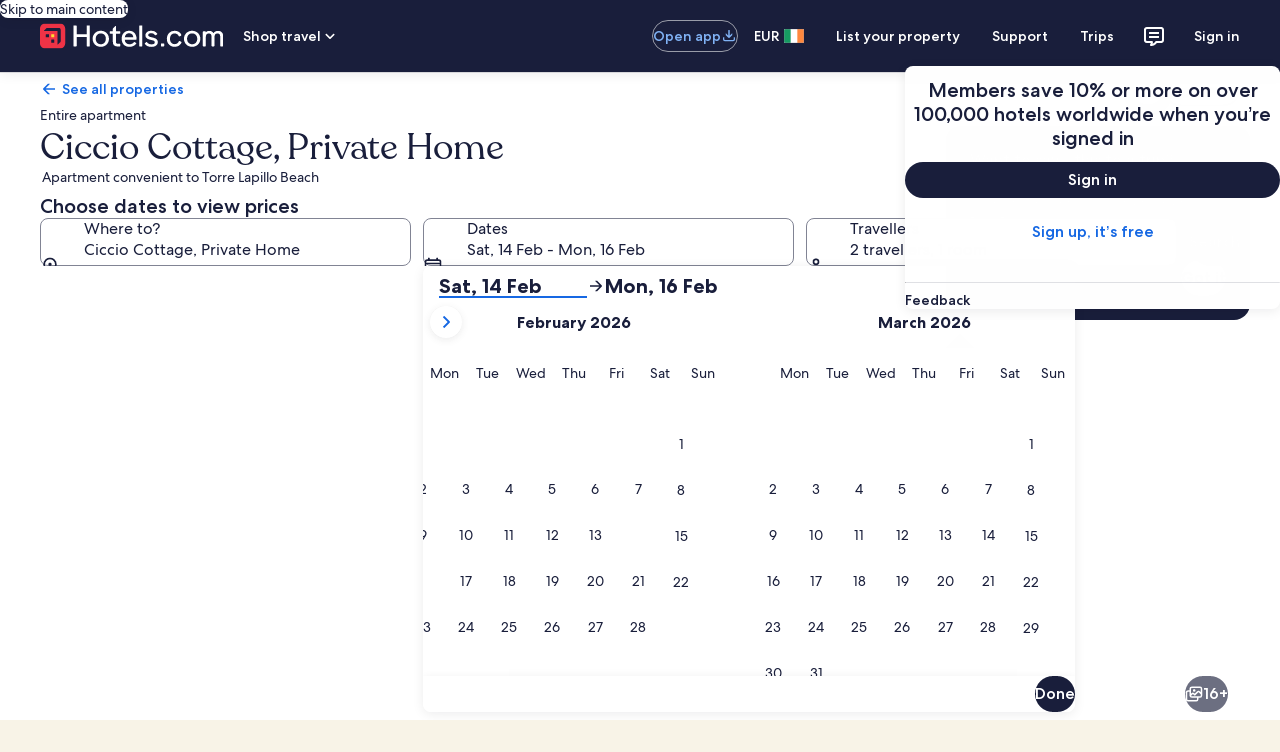

--- FILE ---
content_type: application/javascript
request_url: https://www.hotels.com/xuIL3LGg/usw/2_U/1bcYzF96hR/aiYcfb0DOErfz4/D3ZjQkgC/ZBon/CAE9biIB
body_size: 167847
content:
(function(){if(typeof Array.prototype.entries!=='function'){Object.defineProperty(Array.prototype,'entries',{value:function(){var index=0;const array=this;return {next:function(){if(index<array.length){return {value:[index,array[index++]],done:false};}else{return {done:true};}},[Symbol.iterator]:function(){return this;}};},writable:true,configurable:true});}}());(function(){p0();PNU();function PNU(){rD=+ ! +[]+! +[]+! +[],ml=+ ! +[]+! +[]+! +[]+! +[]+! +[],nI=[+ ! +[]]+[+[]]-+ ! +[]-+ ! +[],TL=+ ! +[],Ex=[+ ! +[]]+[+[]]-[],mq=+[],fq=+ ! +[]+! +[]+! +[]+! +[]+! +[]+! +[],sI=! +[]+! +[],Kq=! +[]+! +[]+! +[]+! +[],I=[+ ! +[]]+[+[]]-+ ! +[],Zk=+ ! +[]+! +[]+! +[]+! +[]+! +[]+! +[]+! +[];}rgU();var RP=function(){return ["\x6c\x65\x6e\x67\x74\x68","\x41\x72\x72\x61\x79","\x63\x6f\x6e\x73\x74\x72\x75\x63\x74\x6f\x72","\x6e\x75\x6d\x62\x65\x72"];};var O9=function(fY){if(fY==null)return -1;try{var kP=0;for(var OM=0;OM<fY["length"];OM++){var LV=fY["charCodeAt"](OM);if(LV<128){kP=kP+LV;}}return kP;}catch(ms){return -2;}};var tg=function(Ts,Ps){return Ts-Ps;};var wE=function(EG){var mE=EG[0]-EG[1];var Hv=EG[2]-EG[3];var H9=EG[4]-EG[5];var Sr=Zl["Math"]["sqrt"](mE*mE+Hv*Hv+H9*H9);return Zl["Math"]["floor"](Sr);};var dH=function(VE){var Lg='';for(var bm=0;bm<VE["length"];bm++){Lg+=VE[bm]["toString"](16)["length"]===2?VE[bm]["toString"](16):"0"["concat"](VE[bm]["toString"](16));}return Lg;};var jY=function(KP){if(KP===undefined||KP==null){return 0;}var vr=KP["replace"](/[\w\s]/gi,'');return vr["length"];};var fM=function(){return mP.apply(this,[Hx,arguments]);};var pE=function(NR){if(NR===undefined||NR==null){return 0;}var HP=NR["toLowerCase"]()["replace"](/[^0-9]+/gi,'');return HP["length"];};var VP=function(Jr){return void Jr;};var v9=function(pP,LM){return pP^LM;};var Yr=function(bv,Gm){return bv instanceof Gm;};var MM=function(m9){if(Zl["document"]["cookie"]){try{var B9=Zl["document"]["cookie"]["split"]('; ');var G9=null;var ss=null;for(var dG=0;dG<B9["length"];dG++){var hp=B9[dG];if(hp["indexOf"](""["concat"](m9,"="))===0){var GP=hp["substring"](""["concat"](m9,"=")["length"]);if(GP["indexOf"]('~')!==-1||Zl["decodeURIComponent"](GP)["indexOf"]('~')!==-1){G9=GP;}}else if(hp["startsWith"](""["concat"](m9,"_"))){var BG=hp["indexOf"]('=');if(BG!==-1){var dg=hp["substring"](BG+1);if(dg["indexOf"]('~')!==-1||Zl["decodeURIComponent"](dg)["indexOf"]('~')!==-1){ss=dg;}}}}if(ss!==null){return ss;}if(G9!==null){return G9;}}catch(wv){return false;}}return false;};var xH=function(){return mP.apply(this,[UD,arguments]);};var nW=function(TQ){return Zl["unescape"](Zl["encodeURIComponent"](TQ));};var UH=function(){return ["\x6c\x65\x6e\x67\x74\x68","\x41\x72\x72\x61\x79","\x63\x6f\x6e\x73\x74\x72\x75\x63\x74\x6f\x72","\x6e\x75\x6d\x62\x65\x72"];};var DP=function gG(wr,c7){var R9=gG;while(wr!=O5){switch(wr){case kk:{m7=function(WH){return kM.apply(this,[kl,arguments]);}([function(VG,Q9){return kM.apply(this,[X,arguments]);},function(LP,XG,QY){'use strict';return zM.apply(this,[Z5,arguments]);}]);wr=pt;}break;case B5:{var RE;return Pr.pop(),RE=Mg,RE;}break;case nx:{nH=BW(HQ,[]);mP(ZU,[EM()]);BW(ph,[]);mP(I,[]);wr=rq;mP(Jq,[EM()]);(function(XH,xg){return mP.apply(this,[L0,arguments]);}(['c','$Mp','P88E8FJJJJJJ','cEccPJpFJJJJJJ','P8pmE','EPJJ','$PEcZ','$$','$P','J','8','$J','M8','MJ','$','Zmmm','$JJJJ','$JMZ','$c','E','Z','$ME','$E','M','m','$Fc$','$JJJ','EM','mcM','EPJJJJJ','$FpE','P'],Jv));}break;case Nq:{Pr.push(JW);var Mg={};wr+=Ux;var hV=c7;for(var Zm=p7;Cs(Zm,hV[Sn()[Dv(p7)](V7,CP)]);Zm+=Op)Mg[hV[Zm]]=hV[qn(Zm,FW)];}break;case tU:{jW=Nm(Z5,[]);wr=nx;zP=Nm(mq,[]);BW(Hx,[EM()]);BW(L5,[]);BW(MQ,[]);mP(QI,[EM()]);KE=BW(MU,[]);}break;case lh:{FP.cI=r9[xG];mP.call(this,KI,[eS1_xor_3_memo_array_init()]);return '';}break;case jl:{wr=P3;gV=function(jG,Hm){return vG.apply(this,[kl,arguments]);};Fg=function(){return Nm.apply(this,[UL,arguments]);};gm=function(hW,Tp){return Nm.apply(this,[X,arguments]);};Kp=function(){return Nm.apply(this,[UD,arguments]);};mM=function(){return Nm.apply(this,[vU,arguments]);};Nm(V,[]);}break;case P3:{X7();cY=UH();wr-=KL;Ng=Fs();Ar();sp=RP();YG();XP();mg();}break;case Vk:{Nm.call(this,Nq,[FE()]);Nv();mP.call(this,It,[FE()]);JE=qM();mP.call(this,UD,[FE()]);wr=tU;}break;case pt:{wr+=It;Pr.pop();}break;case rq:{mV=mP(MU,[['ZJm8FJJJJJJ','$','J','P8pmE','ZMmZmPpMm8FJJJJJJ','ZMcMPPE','cEccPJpFJJJJJJ','EM','P88E8FJJJJJJ','ccccccc','8E$ZPpp','M','$JMZ','MJZc','ZJmP','c$mM','EMpPc','E','$$','EE','EZ','Z','P','$8J','$JJ','M8','$M','$J','$JJJ','ZMmZmPpMmP','EJJJ','$JJ$','Mmmm','$JJJJ','cPM','$8','MJJJ','MM','8','MJ$P','mmmmmm','$FPp','$FZE','m','p','MMMM','c','$p','$Fc$','MJ$','EPJJJJJ','888','M$PJJJJJ','MF$$'],pr(pr(p7))]);U6=function fHWyjztFgn(){function NZ(){return lK()+Ef("\x35\x35\x61\x32\x62\x36\x37")+3;}p9();O4();wb();var XK;function SC(h4,Kv){return h4!=Kv;}function Zs(Ss,pK){return Ss%pK;}function S8(d9){return ~d9;}var mb;function zb(){return Gf.apply(this,[Y,arguments]);}function qK(){return zZ.apply(this,[Ed,arguments]);}function Aj(Av,Uf){return Av/Uf;}function nf(){this["TY"]^=this["TY"]>>>16;this.hd=ck;}function Az(){return mZ.apply(this,[jf,arguments]);}var x8,hs,pC,QY,Id,E,Od,bj,JK,CW,J8;function lz(T9,Fs){return T9[c8[T]](Fs);}var hf;function lK(){return v4(`${AK()[Nj(kC)]}`,"0x"+"\x35\x35\x61\x32\x62\x36\x37");}function jb(q4,Rb){return q4&Rb;}var nv;function NK(){return Gf.apply(this,[Yj,arguments]);}function nz(Hk,vb){var b9=nz;switch(Hk){case d4:{var Tv=vb[Od];Tv[Tv[BK](s8)]=function(){this[PD](Bs.u,this[Uz]());};nz(M9,[Tv]);}break;case Id:{var lj=vb[Od];lj[lj[BK](Dk)]=function(){var cv=[];var cY=this[cs]();while(cY--){switch(this[j8].pop()){case gj:cv.push(this[Q8]());break;case kC:var rz=this[Q8]();for(var mz of rz){cv.push(mz);}break;}}this[j8].push(this[zD](cv));};nz(pC,[lj]);}break;case Sf:{var k9=vb[Od];k9[k9[BK](GD)]=function(){this[j8].push(k8(this[Q8](),this[Q8]()));};nz(d4,[k9]);}break;case hs:{var sj=vb[Od];sj[sj[BK](LY)]=function(){Wd.call(this[h]);};nz(Id,[sj]);}break;case cd:{var Tf=vb[Od];Tf[Tf[BK](Iz)]=function(){this[j8].push(this[wd](undefined));};nz(b,[Tf]);}break;case M9:{var AD=vb[Od];AD[AD[BK](wz)]=function(){var DK=this[cs]();var RW=AD[Uz]();if(H(this[Q8](DK))){this[PD](Bs.u,RW);}};nz(Tj,[AD]);}break;case Tj:{var hk=vb[Od];hk[hk[BK](Ys)]=function(){this[j8].push(L8(this[Q8](),this[Q8]()));};nz(cd,[hk]);}break;case Nv:{var R9=vb[Od];R9[R9[BK](t4)]=function(){this[j8].push(cW(this[Q8](),this[Q8]()));};nz(Sf,[R9]);}break;case b:{var vZ=vb[Od];vZ[vZ[BK](Pd)]=function(){var Xj=this[cs]();var bY=vZ[Uz]();if(this[Q8](Xj)){this[PD](Bs.u,bY);}};nz(hs,[vZ]);}break;case pC:{var bz=vb[Od];bz[bz[BK](xK)]=function(){var pd=[];var Uk=this[j8].pop();var AY=kz(this[j8].length,kC);for(var Vf=gj;Gb(Vf,Uk);++Vf){pd.push(this[Bv](this[j8][AY--]));}this[Mb](AK()[Nj(sd)].call(null,Rz,Oz,Hf,Lk(Wz)),pd);};mZ(DY,[bz]);}break;}}function Zd(){var gb=Object['\x63\x72\x65\x61\x74\x65']({});Zd=function(){return gb;};return gb;}function Bz(){return Fd.apply(this,[D4,arguments]);}function EW(){this["TY"]^=this["sz"];this.hd=IK;}function J9(){return kf.apply(this,[DY,arguments]);}function q9(){var l9=['XC','Td','tj','Xz','cf','qb','YC'];q9=function(){return l9;};return l9;}var Pj;0x55a2b67,544116378;function YW(Ds,g9){return Ds in g9;}function xv(){this["TY"]=(this["TY"]&0xffff)*0xc2b2ae35+(((this["TY"]>>>16)*0xc2b2ae35&0xffff)<<16)&0xffffffff;this.hd=nf;}var dW;var bf;function Zj(){return Fd.apply(this,[hs,arguments]);}function lW(rj,YK){return rj==YK;}function Jj(){return kf.apply(this,[q8,arguments]);}function kz(zs,Ez){return zs-Ez;}function RC(){this["TY"]^=this["TY"]>>>13;this.hd=xv;}function AK(){var Gj=Object['\x63\x72\x65\x61\x74\x65']({});AK=function(){return Gj;};return Gj;}return mZ.call(this,bK);function FD(){this["TY"]=(this["pW"]&0xffff)+0x6b64+(((this["pW"]>>>16)+0xe654&0xffff)<<16);this.hd=nW;}function UD(){return Oj()+QZ()+typeof vs[AK()[Nj(kC)].name];}function Js(){this["TY"]^=this["U"];this.hd=FK;}var L4;function Jv(fk,Eb){return fk>Eb;}function Z8(qD,vf){return qD^vf;}function FK(){this["TY"]^=this["TY"]>>>16;this.hd=OC;}function Sj(){return qW.apply(this,[FZ,arguments]);}function Fd(ld,h9){var U4=Fd;switch(ld){case hs:{var H8=h9[Od];H8[Ns]=function(){var PC=AK()[Nj(T)].apply(null,[H(H([])),HW,Yv,Lk(bk)]);for(let rf=gj;Gb(rf,jZ);++rf){PC+=this[cs]().toString(sf).padStart(jZ,Zd()[x(gj)].apply(null,[Yv,Zz,tz,Lk(Gk)]));}var K4=parseInt(PC.slice(kC,qv),sf);var pj=PC.slice(qv);if(lW(K4,gj)){if(lW(pj.indexOf(AK()[Nj(kC)](tz,jY,kC,Lk(IY))),Lk(kC))){return gj;}else{K4-=Hz[T];pj=jd(Zd()[x(gj)].call(null,Yv,T,RD,Lk(Gk)),pj);}}else{K4-=Hz[sd];pj=jd(AK()[Nj(kC)](Z4,Pd,kC,Lk(IY)),pj);}var hv=gj;var Fk=kC;for(let Qs of pj){hv+=L8(Fk,parseInt(Qs));Fk/=sf;}return L8(hv,Math.pow(sf,K4));};kf(Us,[H8]);}break;case D4:{var lk=h9[Od];lk[nZ]=function(df,U9){var XD=atob(df);var dj=gj;var n8=[];var Vk=gj;for(var qs=gj;Gb(qs,XD.length);qs++){n8[Vk]=XD.charCodeAt(qs);dj=Z8(dj,n8[Vk++]);}kf(bK,[this,Zs(jd(dj,U9),sv)]);return n8;};Fd(hs,[lk]);}break;case X9:{var Gs=h9[Od];Gs[cs]=function(){return this[OY][this[Pk][Bs.u]++];};Fd(D4,[Gs]);}break;case JK:{var Bj=h9[Od];Bj[Q8]=function(qd){return this[Bv](qd?this[j8][kz(this[j8][Zd()[x(sf)].call(null,Hf,DW,H(kC),Lk(wW))],kC)]:this[j8].pop());};Fd(X9,[Bj]);}break;case Pf:{var Q4=h9[Od];Q4[Bv]=function(b8){return lW(typeof b8,Zd()[x(Yv)].apply(null,[gj,sd,nk,Lk(zd)]))?b8.a:b8;};Fd(JK,[Q4]);}break;case Y:{var gW=h9[Od];gW[EK]=function(GC){return dW.call(this[h],GC,this);};Fd(Pf,[gW]);}break;case QY:{var vk=h9[Od];vk[Mb]=function(AC,gv,Bk){if(lW(typeof AC,Zd()[x(Yv)](gj,rW,OY,Lk(zd)))){Bk?this[j8].push(AC.a=gv):AC.a=gv;}else{QW.call(this[h],AC,gv);}};Fd(Y,[vk]);}break;case FZ:{var rk=h9[Od];rk[PD]=function(M8,S9){this[Pk][M8]=S9;};rk[BW]=function(x4){return this[Pk][x4];};Fd(QY,[rk]);}break;}}function HC(Wv,E4){return Wv>>E4;}function Q9(){return zY.apply(this,[g8,arguments]);}function Tk(mW){this[j8]=Object.assign(this[j8],mW);}function kf(Vz,Z){var xs=kf;switch(Vz){case W:{var Xv=Z[Od];Xv[Xv[BK](Mk)]=function(){this[j8].push(Gb(this[Q8](),this[Q8]()));};zY(v8,[Xv]);}break;case X9:{var C=Z[Od];C[C[BK](jj)]=function(){this[j8].push(Aj(this[Q8](),this[Q8]()));};kf(W,[C]);}break;case b:{var GZ=Z[Od];kf(X9,[GZ]);}break;case bK:{var Iv=Z[Od];var vj=Z[bj];Iv[BK]=function(Xd){return Zs(jd(Xd,vj),sv);};kf(b,[Iv]);}break;case q8:{var tK=Z[Od];tK[PW]=function(){var O8=this[cs]();while(SC(O8,Bs.z)){this[O8](this);O8=this[cs]();}};}break;case DY:{var CD=Z[Od];CD[nk]=function(Hb,Xb){return {get a(){return Hb[Xb];},set a(B4){Hb[Xb]=B4;}};};kf(q8,[CD]);}break;case Od:{var fK=Z[Od];fK[wd]=function(zC){return {get a(){return zC;},set a(W8){zC=W8;}};};kf(DY,[fK]);}break;case bs:{var HD=Z[Od];HD[zD]=function(pb){return {get a(){return pb;},set a(v){pb=v;}};};kf(Od,[HD]);}break;case Ed:{var tW=Z[Od];tW[dZ]=function(){var pv=sk(cW(this[cs](),jZ),this[cs]());var Y9=AK()[Nj(T)](PW,z,Yv,Lk(bk));for(var Yf=gj;Gb(Yf,pv);Yf++){Y9+=String.fromCharCode(this[cs]());}return Y9;};kf(bs,[tW]);}break;case Us:{var Ab=Z[Od];Ab[Uz]=function(){var Dj=sk(sk(sk(cW(this[cs](),C9),cW(this[cs](),Ps)),cW(this[cs](),jZ)),this[cs]());return Dj;};kf(Ed,[Ab]);}break;}}function jD(){return zY.apply(this,[fj,arguments]);}function Nk(){return kf.apply(this,[bK,arguments]);}function Cf(O){return q9()[O];}function EC(kj,q){var Lb=EC;switch(kj){case Fv:{var RY=q[Od];var nK=jd([],[]);var k4=kz(RY.length,kC);while(g(k4,gj)){nK+=RY[k4];k4--;}return nK;}break;case ns:{var Dd=q[Od];gs.p=EC(Fv,[Dd]);while(Gb(gs.p.length,vD))gs.p+=gs.p;}break;case Mf:{Pj=function(Gv){return EC.apply(this,[ns,arguments]);};qW(JK,[Yv,Lk(kK)]);}break;case hs:{var Yb=q[Od];var SY=q[bj];var qj=q[CW];var j9=q[QY];var GK=fd[sf];var MY=jd([],[]);var ZZ=fd[qj];var BD=kz(ZZ.length,kC);if(g(BD,gj)){do{var Ib=Zs(jd(jd(BD,j9),Ev()),GK.length);var UK=lz(ZZ,BD);var Xk=lz(GK,Ib);MY+=zZ(Mz,[sk(jb(S8(UK),Xk),jb(S8(Xk),UK))]);BD--;}while(g(BD,gj));}return zZ(c4,[MY]);}break;case Sf:{var W4=q[Od];var Ov=jd([],[]);var h8=kz(W4.length,kC);while(g(h8,gj)){Ov+=W4[h8];h8--;}return Ov;}break;case M9:{var Ts=q[Od];Sj.Uv=EC(Sf,[Ts]);while(Gb(Sj.Uv.length,KY))Sj.Uv+=Sj.Uv;}break;case Mz:{CK=function(nC){return EC.apply(this,[M9,arguments]);};qW.apply(null,[FZ,[F4,nY,jY,Lk(ZC)]]);}break;case FZ:{var Kd=q[Od];var FC=jd([],[]);for(var wk=kz(Kd.length,kC);g(wk,gj);wk--){FC+=Kd[wk];}return FC;}break;case tf:{var FY=q[Od];m9.QK=EC(FZ,[FY]);while(Gb(m9.QK.length,GD))m9.QK+=m9.QK;}break;case cd:{hf=function(lC){return EC.apply(this,[tf,arguments]);};m9(sd,Hf,jZ,Lk(Qk));}break;}}function s4(){this["sz"]=this["sz"]<<15|this["sz"]>>>17;this.hd=OW;}function sb(Qb,Kj){return Qb===Kj;}function lv(){if(this["XY"]<Ef(this["Ik"]))this.hd=kb;else this.hd=Js;}function lZ(){return kf.apply(this,[X9,arguments]);}function K8(){return v4(`${AK()[Nj(kC)]}`,";",lK());}function kW(){return nz.apply(this,[Sf,arguments]);}function Ij(a,b){return a.charCodeAt(b);}function Gz(){return kf.apply(this,[b,arguments]);}function mK(){return Gf.apply(this,[nj,arguments]);}function KZ(){return zY.apply(this,[q8,arguments]);}function I(){return Gf.apply(this,[Mz,arguments]);}var Vd;var CK;function Lz(){return zZ.apply(this,[D4,arguments]);}function V4(VC,Kb){return VC!==Kb;}function vv(){return Fd.apply(this,[Pf,arguments]);}function Qd(){return Fd.apply(this,[FZ,arguments]);}function qZ(){return zY.apply(this,[ns,arguments]);}function gd(){var Zv=new Object();gd=function(){return Zv;};return Zv;}function WK(){return nz.apply(this,[b,arguments]);}function TK(){return kf.apply(this,[bs,arguments]);}var m9;function R8(){return Fd.apply(this,[JK,arguments]);}function g(H4,G9){return H4>=G9;}function p9(){L4=Object['\x63\x72\x65\x61\x74\x65']({});kC=1;AK()[Nj(kC)]=fHWyjztFgn;if(typeof window!==''+[][[]]){vs=window;}else if(typeof global!==[]+[][[]]){vs=global;}else{vs=this;}}function G(){return zY.apply(this,[bj,arguments]);}var kC,sf,T,Yv,sd,Hf,F4,jZ,Sk,Oz,EY,gj,Ks,xZ,s,vD,R4,kK,b4,Mj,DD,Gk,qY,mj,IY,Yk,PW,xK,Fj,VK,Dz,Ys,bk,KW,qf,wW,zd,KY,nY,jY,ZC,rd,tk,pz,NY,C9,ff,N4,Wz,wD,Bf,nk,GD,Qk,Hj,dC,j8,w9,BK,ks,Q8,Uz,M,Ps,cs,Bv,Mb,Rz,Dk,zD,LY,h,Pd,PD,Iz,wd,wz,s8,t4,pk,EK,dZ,HY,lb,YZ,OY,EZ,Cs,QD,Pk,C8,Lj,f,JC,Tb,Lf,x9,Zz,sZ,wj,Ns,j,XZ,td,cj,L,Cb,Mk,jj,sv,z,HW,tz,qv,RD,Z4,nZ,DW,rW,BW,g4;function x(G8){return q9()[G8];}var c8;var UZ;function qW(ZY,K){var w=qW;switch(ZY){case OD:{var Wb=K[Od];var DC=K[bj];var kZ=jd([],[]);var L9=Zs(jd(DC,Ev()),EY);var zj=Vd[Wb];var cD=gj;if(Gb(cD,zj.length)){do{var UC=lz(zj,cD);var ts=lz(gs.p,L9++);kZ+=zZ(Mz,[jb(sk(S8(UC),S8(ts)),sk(UC,ts))]);cD++;}while(Gb(cD,zj.length));}return kZ;}break;case bs:{var tY=K[Od];gs=function(Wj,AZ){return qW.apply(this,[OD,arguments]);};return Pj(tY);}break;case M9:{var Qj=K[Od];var jC=K[bj];var qk=K[CW];var jv=K[QY];var mv=jd([],[]);var Jd=Zs(jd(jv,Ev()),s);var kd=nb[Qj];var ZW=gj;if(Gb(ZW,kd.length)){do{var WY=lz(kd,ZW);var CZ=lz(Sj.Uv,Jd++);mv+=zZ(Mz,[sk(jb(S8(WY),CZ),jb(S8(CZ),WY))]);ZW++;}while(Gb(ZW,kd.length));}return mv;}break;case Mf:{var I9=K[Od];Sj=function(MD,xb,RZ,m){return qW.apply(this,[M9,arguments]);};return CK(I9);}break;case Tj:{var pZ=K[Od];var pD=K[bj];var Mv=AK()[Nj(T)](H(kC),Ys,Yv,Lk(bk));for(var Pz=gj;Gb(Pz,pZ[Zd()[x(sf)].apply(null,[Hf,KW,qf,Lk(wW)])]);Pz=jd(Pz,kC)){var dK=pZ[gd()[Cf(sf)](kC,Lk(zd))](Pz);var Ms=pD[dK];Mv+=Ms;}return Mv;}break;case Ed:{var Wf={'\x4a':AK()[Nj(gj)](b4,Mj,F4,Lk(DD)),'\x52':Zd()[x(gj)].call(null,Yv,kC,H(kC),Lk(Gk)),'\x55':AK()[Nj(kC)](qY,mj,kC,Lk(IY)),'\x62':gd()[Cf(gj)](sf,Lk(Yk)),'\x63':gd()[Cf(kC)].call(null,sd,Lk(PW)),'\x6c':Zd()[x(kC)](sd,xK,Fj,Lk(VK)),'\x77':AK()[Nj(sf)].call(null,sd,H({}),gj,Lk(Dz))};return function(sC){return qW(Tj,[sC,Wf]);};}break;case hs:{var ID=K[Od];var l4=K[bj];var TZ=[];var P9=qW(Ed,[]);var CY=l4?vs[gd()[Cf(T)].call(null,T,Lk(NY))]:vs[Zd()[x(T)].apply(null,[kC,rd,tk,Lk(pz)])];for(var d=gj;Gb(d,ID[Zd()[x(sf)].call(null,Hf,C9,qY,Lk(wW))]);d=jd(d,kC)){TZ[Zd()[x(sd)].apply(null,[T,ff,Oz,Lk(N4)])](CY(P9(ID[d])));}return TZ;}break;case FZ:{var ED=K[Od];var v9=K[bj];var N=K[CW];var hY=K[QY];var fs=nb[jZ];var rv=jd([],[]);var rs=nb[ED];var z8=kz(rs.length,kC);if(g(z8,gj)){do{var T4=Zs(jd(jd(z8,hY),Ev()),fs.length);var GY=lz(rs,z8);var mC=lz(fs,T4);rv+=zZ(Mz,[sk(jb(S8(GY),mC),jb(S8(mC),GY))]);z8--;}while(g(z8,gj));}return qW(Mf,[rv]);}break;case JK:{var KK=K[Od];var Vs=K[bj];var ZD=Vd[Hf];var p4=jd([],[]);var LC=Vd[KK];var Ck=kz(LC.length,kC);if(g(Ck,gj)){do{var YD=Zs(jd(jd(Ck,Vs),Ev()),ZD.length);var n4=lz(LC,Ck);var bC=lz(ZD,YD);p4+=zZ(Mz,[jb(sk(S8(n4),S8(bC)),sk(n4,bC))]);Ck--;}while(g(Ck,gj));}return qW(bs,[p4]);}break;case dv:{var Y8=K[Od];hf(Y8[gj]);var tb=gj;if(Gb(tb,Y8.length)){do{AK()[Y8[tb]]=function(){var jz=Y8[tb];return function(hb,vz,n,wZ){var hj=m9(H(kC),wD,n,wZ);AK()[jz]=function(){return hj;};return hj;};}();++tb;}while(Gb(tb,Y8.length));}}break;}}function fb(){this["XY"]++;this.hd=lv;}function nW(){this["U"]++;this.hd=fb;}function Rj(){return zY.apply(this,[bK,arguments]);}function dk(){return Gf.apply(this,[Tj,arguments]);}function Nj(Rk){return q9()[Rk];}function PK(){return Fd.apply(this,[QY,arguments]);}function LD(){return Gf.apply(this,[D4,arguments]);}function cW(hW,Cz){return hW<<Cz;}function Lk(xz){return -xz;}function Ad(){return zY.apply(this,[c4,arguments]);}function Jb(){return Gf.apply(this,[MZ,arguments]);}function kY(){return Gf.apply(this,[Mf,arguments]);}var QW;function Rv(){this["sz"]=(this["sz"]&0xffff)*0xcc9e2d51+(((this["sz"]>>>16)*0xcc9e2d51&0xffff)<<16)&0xffffffff;this.hd=s4;}function Ef(a){return a.length;}var fd;function L8(Ld,fZ){return Ld*fZ;}function gs(){return qW.apply(this,[JK,arguments]);}function zY(Lv,z9){var f9=zY;switch(Lv){case ns:{var I4=z9[Od];I4[I4[BK](Lj)]=function(){this[Mb](this[j8].pop(),this[Q8](),this[cs]());};Gf(D4,[I4]);}break;case tD:{var cC=z9[Od];cC[cC[BK](f)]=function(){this[j8].push(YW(this[Q8](),this[Q8]()));};zY(ns,[cC]);}break;case q8:{var zK=z9[Od];zK[zK[BK](JC)]=function(){this[j8].push(g(this[Q8](),this[Q8]()));};zY(tD,[zK]);}break;case fj:{var fD=z9[Od];fD[fD[BK](Tb)]=function(){var fz=this[cs]();var s9=this[cs]();var O9=this[Uz]();var zk=Ek.call(this[h]);var NW=this[w9];this[j8].push(function(...jW){var GW=fD[w9];fz?fD[w9]=NW:fD[w9]=fD[wd](this);var Rf=kz(jW.length,s9);fD[Ps]=jd(Rf,kC);while(Gb(Rf++,gj)){jW.push(undefined);}for(let w4 of jW.reverse()){fD[j8].push(fD[wd](w4));}XK.call(fD[h],zk);var Nd=fD[Pk][Bs.u];fD[PD](Bs.u,O9);fD[j8].push(jW.length);fD[PW]();var rC=fD[Q8]();while(Jv(--Rf,gj)){fD[j8].pop();}fD[PD](Bs.u,Nd);fD[w9]=GW;return rC;});};zY(q8,[fD]);}break;case Nv:{var rY=z9[Od];rY[rY[BK](Lf)]=function(){var M4=this[j8].pop();var xf=this[cs]();if(SC(typeof M4,Zd()[x(Yv)](gj,x9,Zz,Lk(zd)))){throw AK()[Nj(Yv)](H([]),H(H([])),T,Lk(Bf));}if(Jv(xf,kC)){M4.a++;return;}this[j8].push(new Proxy(M4,{get(nd,VZ,m4){if(xf){return ++nd.a;}return nd.a++;}}));};zY(fj,[rY]);}break;case bK:{var VD=z9[Od];VD[VD[BK](sZ)]=function(){this[j8].push(kz(this[Q8](),this[Q8]()));};zY(Nv,[VD]);}break;case c4:{var vd=z9[Od];vd[vd[BK](wj)]=function(){this[j8].push(this[Ns]());};zY(bK,[vd]);}break;case bj:{var sK=z9[Od];sK[sK[BK](j)]=function(){this[j8].push(Z8(this[Q8](),this[Q8]()));};zY(c4,[sK]);}break;case g8:{var zf=z9[Od];zf[zf[BK](XZ)]=function(){var r8=this[cs]();var X4=this[cs]();var wf=this[cs]();var D8=this[Q8]();var bv=[];for(var pY=gj;Gb(pY,wf);++pY){switch(this[j8].pop()){case gj:bv.push(this[Q8]());break;case kC:var f4=this[Q8]();for(var IC of f4.reverse()){bv.push(IC);}break;default:throw new Error(AK()[Nj(Hf)].call(null,td,cj,sd,L));}}var l=D8.apply(this[w9].a,bv.reverse());r8&&this[j8].push(this[wd](l));};zY(bj,[zf]);}break;case v8:{var Qv=z9[Od];Qv[Qv[BK](Cb)]=function(){this[j8].push(V4(this[Q8](),this[Q8]()));};zY(g8,[Qv]);}break;}}function YY(){return zY.apply(this,[tD,arguments]);}function lD(){return nz.apply(this,[Tj,arguments]);}function rb(){return zY.apply(this,[Nv,arguments]);}function UW(){return Gf.apply(this,[WW,arguments]);}function kb(){this["sz"]=Ij(this["Ik"],this["XY"]);this.hd=S4;}function TC(){return kf.apply(this,[W,arguments]);}function Ev(){var bW;bW=Kf()-rK();return Ev=function(){return bW;},bW;}var Bs;var Ek;function Md(){return nz.apply(this,[hs,arguments]);}function jd(BC,hD){return BC+hD;}function Vb(){return ["T3","M\x3f+\vW3","m"," J$","","","]Y\x4072<","UOGg4w!\x00M2WR~v","3dHUF|dsiK^"];}function Rd(Ik,N9){var SZ={Ik:Ik,TY:N9,U:0,XY:0,hd:kb};while(!SZ.hd());return SZ["TY"]>>>0;}function Hd(){return Fd.apply(this,[X9,arguments]);}function OW(){this["sz"]=(this["sz"]&0xffff)*0x1b873593+(((this["sz"]>>>16)*0x1b873593&0xffff)<<16)&0xffffffff;this.hd=EW;}function QZ(){return Ud(`${AK()[Nj(kC)]}`,K8()+1);}function SK(){return kf.apply(this,[Ed,arguments]);}function A(){return kf.apply(this,[Od,arguments]);}function wC(){return nz.apply(this,[d4,arguments]);}var vs;function ZK(){return mZ.apply(this,[g8,arguments]);}function Gf(QC,LW){var Rs=Gf;switch(QC){case Yj:{var Q=LW[Od];Q[Q[BK](w9)]=function(){this[j8].push(L8(Lk(kC),this[Q8]()));};nz(Nv,[Q]);}break;case WW:{var J4=LW[Od];J4[J4[BK](wd)]=function(){this[j8].push(sk(this[Q8](),this[Q8]()));};Gf(Yj,[J4]);}break;case MZ:{var SD=LW[Od];SD[SD[BK](pk)]=function(){this[j8].push(this[EK](this[dZ]()));};Gf(WW,[SD]);}break;case Mf:{var tC=LW[Od];tC[tC[BK](HY)]=function(){this[j8].push(sb(this[Q8](),this[Q8]()));};Gf(MZ,[tC]);}break;case Y:{var xW=LW[Od];xW[xW[BK](lb)]=function(){this[j8].push(this[Q8]()&&this[Q8]());};Gf(Mf,[xW]);}break;case nj:{var dz=LW[Od];dz[dz[BK](YZ)]=function(){this[j8]=[];nv.call(this[h]);this[PD](Bs.u,this[OY].length);};Gf(Y,[dz]);}break;case cd:{var Cd=LW[Od];Cd[Cd[BK](EZ)]=function(){this[j8].push(this[dZ]());};Gf(nj,[Cd]);}break;case Mz:{var mY=LW[Od];mY[mY[BK](Cs)]=function(){this[j8].push(jd(this[Q8](),this[Q8]()));};Gf(cd,[mY]);}break;case Tj:{var ND=LW[Od];ND[ND[BK](QD)]=function(){var Jk=this[cs]();var F9=this[j8].pop();var pf=this[j8].pop();var Xs=this[j8].pop();var B=this[Pk][Bs.u];this[PD](Bs.u,F9);try{this[PW]();}catch(FW){this[j8].push(this[wd](FW));this[PD](Bs.u,pf);this[PW]();}finally{this[PD](Bs.u,Xs);this[PW]();this[PD](Bs.u,B);}};Gf(Mz,[ND]);}break;case D4:{var ss=LW[Od];ss[ss[BK](C8)]=function(){Ls.call(this[h]);};Gf(Tj,[ss]);}break;}}var Wd;function Kf(){return Ud(`${AK()[Nj(kC)]}`,NZ(),K8()-NZ());}function S4(){if([10,13,32].includes(this["sz"]))this.hd=fb;else this.hd=Rv;}var Ls;function gC(){return Fd.apply(this,[Y,arguments]);}function Yz(VY,fW){return VY<=fW;}function Os(){return nz.apply(this,[M9,arguments]);}function ck(){return this;}function Jz(){return Gf.apply(this,[cd,arguments]);}function rK(){return Rd(UD(),908376);}function H(bb){return !bb;}function HZ(){Vd=["(\\DGYC5\n\'YMSVQ^EHK(O!FFBFS^LG[","\\B:W","","JHeOK","\v","$B\x00lV.Z]LJM","8^&#U+*IM\x3f+zl=_K[a),9SfSh}nug"];}function Gb(fC,r9){return fC<r9;}function Zb(){return mZ.apply(this,[Us,arguments]);}function wb(){Us=bj+JK*J8,M9=E+pC*J8,Tj=Id+QY*J8,DY=x8+QY*J8,ms=JK+J8,X9=Id+CW*J8,g8=CW+J8,Es=JK+QY*J8+pC*J8*J8+pC*J8*J8*J8+JK*J8*J8*J8*J8,Fv=bj+QY*J8,jf=E+CW*J8,Mf=pC+x8*J8,Zf=QY+pC*J8,c4=JK+pC*J8,v8=hs+QY*J8,bs=Od+JK*J8,d4=QY+CW*J8,fj=hs+x8*J8,WW=JK+x8*J8,FZ=CW+QY*J8,nj=Id+J8,cd=pC+J8,q8=Od+CW*J8,dv=hs+CW*J8,rZ=pC+QY*J8+pC*J8*J8+pC*J8*J8*J8+JK*J8*J8*J8*J8,Mz=Id+pC*J8,Tz=bj+x8*J8,tD=JK+CW*J8,Nv=pC+CW*J8,tf=Od+QY*J8,ws=Od+pC*J8,MW=x8+CW*J8+Od*J8*J8+J8*J8*J8,Ed=JK+QY*J8,bK=CW+pC*J8,MZ=hs+pC*J8,Y=E+J8,J=JK+Id*J8+CW*J8*J8+pC*J8*J8*J8+pC*J8*J8*J8*J8,D4=bj+J8,OD=QY+x8*J8,Sf=CW+JK*J8,b=CW+CW*J8,Yj=Id+x8*J8,Pf=pC+pC*J8,ns=pC+QY*J8,W=x8+pC*J8,Gd=Od+CW*J8+QY*J8*J8+JK*J8*J8*J8+pC*J8*J8*J8*J8;}function md(){return mZ.apply(this,[Id,arguments]);}function LZ(){this["pW"]=(this["TY"]&0xffff)*5+(((this["TY"]>>>16)*5&0xffff)<<16)&0xffffffff;this.hd=FD;}function k8(RK,Vv){return RK>>>Vv;}var Hz;function AW(){return nz.apply(this,[cd,arguments]);}var Tz,Ed,ms,nj,fj,Fv,DY,J,ns,OD,Es,bs,cd,Yj,b,v8,jf,D4,ws,c4,q8,d4,MZ,Sf,bK,g8,Us,W,FZ,MW,X9,Gd,dv,Mf,Y,Tj,rZ,WW,tf,M9,Zf,tD,Nv,Mz,Pf;function V9(){return qW.apply(this,[dv,arguments]);}function Ak(){return zY.apply(this,[v8,arguments]);}function sk(G4,f8){return G4|f8;}function JD(){return nz.apply(this,[Nv,arguments]);}function zZ(BY,A9){var z4=zZ;switch(BY){case Mz:{var Ub=A9[Od];if(Yz(Ub,rZ)){return vs[c8[sf]][c8[kC]](Ub);}else{Ub-=Es;return vs[c8[sf]][c8[kC]][c8[gj]](null,[jd(HC(Ub,Oz),J),jd(Zs(Ub,MW),Gd)]);}}break;case ms:{kC=+ ! ![];sf=kC+kC;T=kC+sf;Yv=T+sf;sd=T+kC;Hf=sf*T*kC;F4=sf*sd-Hf+Yv;jZ=F4*kC+sf+T-sd;Sk=kC*jZ-sd+Yv;Oz=T*Hf-F4-kC;EY=Yv-Sk+Oz+F4+sf;gj=+[];Ks=Oz*Sk+F4+T;xZ=Yv+Ks*sf*T+jZ;s=T+sd*sf+Sk+kC;vD=Hf*jZ-sd-T+Oz;R4=sf+Oz+F4*T;kK=Ks*Sk+Oz+kC-R4;b4=sd+jZ*Oz-Sk+Hf;Mj=sd*R4-T-jZ*F4;DD=Yv*Ks-Oz+R4+T;Gk=jZ*Sk*Yv*kC;qY=kC*sf*Hf+Oz*sd;mj=sf*sd+Sk+T-F4;IY=sf*R4*F4-sd-kC;Yk=T*Ks*sf+F4*Sk;PW=T*Yv*Hf;xK=sf*Sk-kC+Oz-Yv;Fj=Oz+kC+R4-Sk+T;VK=Ks*jZ-Hf*sd-kC;Dz=kC+R4+Ks*Yv;Ys=Yv+Hf*jZ+Oz;bk=Sk*T*Hf+Yv*Ks;KW=Oz+Yv+Sk-sf+T;qf=F4-Yv+R4+T+Oz;wW=Ks*Yv-jZ+kC;zd=Hf*R4*sf+T;KY=Oz*Yv-sf*sd;nY=Oz+kC+Sk+T*Yv;jY=sf-kC+R4;ZC=sd*Sk*kC*jZ*T;rd=jZ*F4*kC+Yv*Hf;tk=Hf-kC+jZ*Oz-sf;pz=T-sf+Hf*F4*Oz;NY=T*Ks+jZ+R4*sd;C9=Hf-sd+jZ+sf*F4;ff=sf+R4-F4+sd*jZ;N4=jZ*Ks-Oz-Sk;Wz=sd*Yv-kC+Oz-Sk;wD=Sk+T*Hf+Yv*Oz;Bf=jZ*Hf*Oz+F4*T;nk=kC+F4+Yv*sd+T;GD=sf+Yv*jZ+Oz+R4;Qk=Sk*Ks-jZ+T-Oz;Hj=R4+Yv*Sk*Hf*T;dC=Sk+Hf*jZ+Yv;j8=Ks-sf+Yv+Sk-kC;w9=R4+sf*jZ+Yv*Oz;BK=Oz*T*F4+sd;ks=Yv+F4*R4+jZ+sf;Q8=Oz-F4+sf*Hf+Ks;Uz=jZ*R4-T*F4+Sk;M=F4+Yv-sf+sd;Ps=sd+Oz+Hf+Yv-Sk;cs=Sk*Oz+F4*Yv*sf;Bv=Sk+R4*Yv+Hf+kC;Mb=Sk+F4-sf*Hf+Ks;Rz=jZ*Yv+kC+T*Hf;Dk=Sk*sf+Hf*T-Oz;zD=jZ-Hf+F4+sd+Ks;LY=Sk+T+Yv+sd+Hf;h=T+sd+Ks-Hf+Yv;Pd=T*Oz-sf*sd+jZ;PD=Hf*Sk+R4-Yv+sf;Iz=jZ*sd-T+Sk-sf;wd=sd+F4+Ks*kC-sf;wz=R4+jZ+F4*Yv;s8=jZ*Oz;t4=Oz*Hf-sf+Yv*jZ;pk=R4+F4+Ks-Sk-sd;EK=jZ*T+Ks;dZ=Ks*sf+jZ*kC-Sk;HY=T*Hf+R4+jZ*Oz;lb=R4-jZ+Hf+Ks+kC;YZ=Yv-jZ+Sk*sd+Ks;OY=Yv*Sk*sf+Hf*kC;EZ=sd*Sk-sf*kC+Ks;Cs=Hf*sf+Ks+sd+R4;QD=Hf*T+Ks+R4;Pk=F4*jZ*T+sd-Hf;C8=sf*Ks-R4+sd-Oz;Lj=R4*Hf-Sk*T+kC;f=Ks+Oz+R4*sf;JC=jZ*Oz+Yv*T*F4;Tb=Oz*Sk+Yv-Hf+Ks;Lf=Sk*Oz+sf+Ks;x9=Oz-kC+jZ*sf*Yv;Zz=Yv+F4*kC*Sk;sZ=jZ-Yv-Hf+Ks*sf;wj=Hf*R4+Sk-sf-T;Ns=jZ+Ks+sf*T;j=Oz+Hf*R4+T+sd;XZ=F4*R4-Sk+sf*kC;td=Yv*Hf-F4+Sk;cj=sd*jZ+F4*Hf;L=sd+R4-Hf+Yv*jZ;Cb=R4+sd+F4*T*Sk;Mk=sd+F4*R4-T-Yv;jj=F4+T*Sk+Hf*R4;sv=jZ*R4-F4+kC-sf;z=Hf*T-Sk*kC+jZ;HW=Hf*Oz-sf-sd-F4;tz=T+R4+Yv*sf+Oz;qv=kC*Oz+sd+F4-Sk;RD=jZ*F4-Hf;Z4=Yv-F4+Sk+R4+T;nZ=Oz+Sk*F4+Ks;DW=Hf*T+R4+sf;rW=F4+R4*T-Sk*sd;BW=jZ+Sk*Oz+F4+Ks;g4=sd-F4+Yv*sf*Hf;}break;case q8:{var wK=A9[Od];var N8=A9[bj];var kk=A9[CW];var Pv=A9[QY];var P8=jd([],[]);var Db=Zs(jd(Pv,Ev()),nk);var V8=fd[kk];var kD=gj;while(Gb(kD,V8.length)){var tZ=lz(V8,kD);var TD=lz(m9.QK,Db++);P8+=zZ(Mz,[sk(jb(S8(tZ),TD),jb(S8(TD),tZ))]);kD++;}return P8;}break;case c4:{var dd=A9[Od];m9=function(Fb,B9,JY,Jf){return zZ.apply(this,[q8,arguments]);};return hf(dd);}break;case D4:{var xD=A9[Od];Pj(xD[gj]);var w8=gj;if(Gb(w8,xD.length)){do{gd()[xD[w8]]=function(){var HK=xD[w8];return function(LK,C4){var P4=gs.apply(null,[LK,C4]);gd()[HK]=function(){return P4;};return P4;};}();++w8;}while(Gb(w8,xD.length));}}break;case Ed:{var r4=A9[Od];CK(r4[gj]);var k=gj;if(Gb(k,r4.length)){do{Zd()[r4[k]]=function(){var cb=r4[k];return function(OZ,Nf,I8,Vj){var MC=Sj.apply(null,[OZ,dC,wD,Vj]);Zd()[cb]=function(){return MC;};return MC;};}();++k;}while(Gb(k,r4.length));}}break;}}function OC(){this["TY"]=(this["TY"]&0xffff)*0x85ebca6b+(((this["TY"]>>>16)*0x85ebca6b&0xffff)<<16)&0xffffffff;this.hd=RC;}function Oj(){return Ud(`${AK()[Nj(kC)]}`,0,lK());}function O4(){CW=! +[]+! +[],pC=+ ! +[]+! +[]+! +[]+! +[]+! +[],JK=+ ! +[]+! +[]+! +[]+! +[]+! +[]+! +[],x8=! +[]+! +[]+! +[]+! +[],bj=+ ! +[],E=+ ! +[]+! +[]+! +[]+! +[]+! +[]+! +[]+! +[],QY=+ ! +[]+! +[]+! +[],Id=[+ ! +[]]+[+[]]-+ ! +[],hs=[+ ! +[]]+[+[]]-+ ! +[]-+ ! +[],Od=+[],J8=[+ ! +[]]+[+[]]-[];}function v4(a,b,c){return a.indexOf(b,c);}function mZ(Qz,j4){var Yd=mZ;switch(Qz){case bK:{mb=function(WD){this[j8]=[WD[w9].a];};QW=function(bZ,DZ){return mZ.apply(this,[Zf,arguments]);};dW=function(TW,hC){return mZ.apply(this,[CW,arguments]);};Ls=function(){this[j8][this[j8].length]={};};Wd=function(){this[j8].pop();};Pj=function(){return EC.apply(this,[Mf,arguments]);};Ek=function(){return [...this[j8]];};m9=function(lf,hZ,Cv,If){return EC.apply(this,[hs,arguments]);};CK=function(){return EC.apply(this,[Mz,arguments]);};XK=function(Sv){return mZ.apply(this,[ws,arguments]);};nv=function(){this[j8]=[];};hf=function(){return EC.apply(this,[cd,arguments]);};bf=function(Ok,Dv,r){return mZ.apply(this,[Tz,arguments]);};zZ(ms,[]);NC();HZ();zZ.call(this,D4,[q9()]);fd=lY();qW.call(this,dv,[q9()]);nb=Vb();zZ.call(this,Ed,[q9()]);Hz=qW(hs,[['UJU','Uwc','wb','URbblRRRRRR','URbJlRRRRRR'],H({})]);Bs={u:Hz[gj],g:Hz[kC],z:Hz[sf]};;UZ=class UZ {constructor(){this[Pk]=[];this[OY]=[];this[j8]=[];this[Ps]=gj;Fd(FZ,[this]);this[Zd()[x(Hf)](sf,Dk,g4,Lk(Hj))]=bf;}};return UZ;}break;case Zf:{var bZ=j4[Od];var DZ=j4[bj];return this[j8][kz(this[j8].length,kC)][bZ]=DZ;}break;case CW:{var TW=j4[Od];var hC=j4[bj];for(var jK of [...this[j8]].reverse()){if(YW(TW,jK)){return hC[nk](jK,TW);}}throw gd()[Cf(sd)].apply(null,[gj,Lk(xZ)]);}break;case ws:{var Sv=j4[Od];if(sb(this[j8].length,gj))this[j8]=Object.assign(this[j8],Sv);}break;case Tz:{var Ok=j4[Od];var Dv=j4[bj];var r=j4[CW];this[OY]=this[nZ](Dv,r);this[w9]=this[wd](Ok);this[h]=new mb(this);this[PD](Bs.u,gj);try{while(Gb(this[Pk][Bs.u],this[OY].length)){var Nz=this[cs]();this[Nz](this);}}catch(zv){}}break;case g8:{var KD=j4[Od];KD[KD[BK](ks)]=function(){this[j8].push(HC(this[Q8](),this[Q8]()));};}break;case Us:{var OK=j4[Od];OK[OK[BK](gj)]=function(){this[j8].push(this[Uz]());};mZ(g8,[OK]);}break;case Id:{var hz=j4[Od];hz[hz[BK](M)]=function(){this[j8].push(Zs(this[Q8](),this[Q8]()));};mZ(Us,[hz]);}break;case jf:{var Wk=j4[Od];Wk[Wk[BK](Ps)]=function(){this[j8].push(this[cs]());};mZ(Id,[Wk]);}break;case DY:{var ls=j4[Od];ls[ls[BK](Wz)]=function(){var Uj=this[cs]();var vC=this[Q8]();var KC=this[Q8]();var Sz=this[nk](KC,vC);if(H(Uj)){var bd=this;var db={get(vY){bd[w9]=vY;return KC;}};this[w9]=new Proxy(this[w9],db);}this[j8].push(Sz);};mZ(jf,[ls]);}break;}}function Ud(a,b,c){return a.substr(b,c);}function d8(){return nz.apply(this,[Id,arguments]);}var nb;function NC(){c8=["\x61\x70\x70\x6c\x79","\x66\x72\x6f\x6d\x43\x68\x61\x72\x43\x6f\x64\x65","\x53\x74\x72\x69\x6e\x67","\x63\x68\x61\x72\x43\x6f\x64\x65\x41\x74"];}function p8(){return mZ.apply(this,[DY,arguments]);}function IK(){this["TY"]=this["TY"]<<13|this["TY"]>>>19;this.hd=LZ;}function H9(){return kf.apply(this,[Us,arguments]);}function Pb(){return nz.apply(this,[pC,arguments]);}function lY(){return ["K","|","3P8F>.omS}vP0KX nJAoh#S%","a&\\\x07XNW\v\f\'*%FHkL \t\nU=\r\x00,G&\nZ\'7\x40mHV9^\x00-D","rH%P*LIIo\f0E-DKES\x07","","9X)\tD","","UZP*{t,d`;\fMl\"[\x40^\\y\n9q"];}}();FG={};wr+=Nb;}break;case Pk:{var Pg=c7[mq];Pr.push(RM);if(Pp(typeof Zl[Pp(typeof cM()[Av(p7)],'undefined')?cM()[Av(dr)].apply(null,[tm,NY,tY,UN]):cM()[Av(BH)].apply(null,[kG,mn,pr(pr(p7)),rY])],CQ()[YE(dQ)].apply(null,[QM,CN]))&&Zl[pG(typeof cM()[Av(GV)],qn('',[][[]]))?cM()[Av(BH)](sn,Fv,FW,vE):cM()[Av(dr)].apply(null,[tm,RG,sn,UN])][Og()[fQ(fW)].call(null,YH,Fv)]){Zl[SM()[I7(p7)].apply(null,[BH,kH,fP,RG,pr(pr([]))])][Sn()[Dv(fW)].apply(null,[kv,LG])](Pg,Zl[cM()[Av(dr)](tm,dv,gp,UN)][Og()[fQ(fW)].apply(null,[YH,Fv])],gG(Nq,[cM()[Av(fW)].call(null,fs,cP,tY,YL),pG(typeof Og()[fQ(sM)],qn([],[][[]]))?Og()[fQ(ZE)].apply(null,[N9,GM]):Og()[fQ(w7)].apply(null,[s9,fs])]));}Zl[SM()[I7(p7)](BH,kH,fP,ZG,Qn)][Sn()[Dv(fW)].call(null,kv,LG)](Pg,Wv()[vg(FW)].apply(null,[bs,vR,ME,cv,JP]),gG(Nq,[cM()[Av(fW)](fs,Lp,Qn,YL),pr(mq)]));wr+=D3;Pr.pop();}break;case Rl:{Pr.push(Xs);var ZY=c7;wr+=Y6;var Om=ZY[p7];for(var ls=FW;Cs(ls,ZY[Sn()[Dv(p7)].apply(null,[OH,CP])]);ls+=Op){Om[ZY[ls]]=ZY[qn(ls,FW)];}Pr.pop();}break;case Zk:{wr=O5;gV.RQ=Mn[Qn];Nm.call(this,Nq,[eS1_xor_2_memo_array_init()]);return '';}break;case kl:{var cn=c7[mq];var bM=p7;wr+=U3;for(var tP=p7;Cs(tP,cn.length);++tP){var zm=Ym(cn,tP);if(Cs(zm,UU)||Cm(zm,OI))bM=qn(bM,FW);}return bM;}break;case UL:{var XR=c7[mq];var RX=p7;wr=O5;for(var BA=p7;Cs(BA,XR.length);++BA){var vC=Ym(XR,BA);if(Cs(vC,UU)||Cm(vC,OI))RX=qn(RX,FW);}return RX;}break;case Z0:{Nm.call(this,L5,[FE()]);Fc=sX();BW.call(this,L0,[FE()]);wr=Vk;r9=hA();mP.call(this,KI,[FE()]);Mn=T2();}break;case gN:{var Ec=c7[mq];var Dd=p7;wr=O5;for(var Bw=p7;Cs(Bw,Ec.length);++Bw){var sz=Ym(Ec,Bw);if(Cs(sz,UU)||Cm(sz,OI))Dd=qn(Dd,FW);}return Dd;}break;case K0:{var AO=c7[mq];var wc=p7;for(var l4=p7;Cs(l4,AO.length);++l4){var MJ=Ym(AO,l4);if(Cs(MJ,UU)||Cm(MJ,OI))wc=qn(wc,FW);}return wc;}break;case UD:{PB=function(){return vG.apply(this,[rD,arguments]);};FK=function(){return vG.apply(this,[nI,arguments]);};tB=function(XO,YT){return vG.apply(this,[Ex,arguments]);};PX=function(IT,pK,jX,JS){return vG.apply(this,[fk,arguments]);};Mz=function(tF,mT){return vG.apply(this,[MQ,arguments]);};JA=function(){return vG.apply(this,[V,arguments]);};wr+=sN;}break;case cx:{tB.d6=UC[OF];Nm.call(this,L5,[eS1_xor_5_memo_array_init()]);wr=O5;return '';}break;case fk:{PX.Ul=JE[dv];mP.call(this,UD,[eS1_xor_0_memo_array_init()]);return '';}break;case Qt:{Mz.kI=UB[lO];mP.call(this,It,[eS1_xor_1_memo_array_init()]);return '';}break;case nI:{gm.dD=Fc[kB];wr+=BL;BW.call(this,L0,[eS1_xor_4_memo_array_init()]);return '';}break;}}};var T2=function(){return ["[]3A%4\n.Z%\x3f","\v7A<","/,","X3O\\5;R4=&\\.\"7+",".*Q","","\x00=V","#\"","<&K","vZ\v0P","/3e\x3f","59","N!\\",">\x40\t6","9\rB<*I.9,M)H[94\x40,,Q","<0O*\x3f\"\nI%V[","F\r:\x00/","6\\(.2","d9","G*,","$%7&\\%KL3[<","\\=G7=\rV/.\x07.\\+QAM(*P%","Q>\'-","H%ZH\n","<w)\\K<","cc}0 kVs3\x401uxkX~}/0=s<4W9\x40^\"x9","\x00P,","1HF\x40390\f\vz4\r$g\x3fFRI","N\x401P#2","zrrxL","\ru&S.&$=F","9$4+","(*-W!V[\t\x3f","vN;R7",";F5(6M.4\x3fP2LJ\\9","SJ6Z","\\!","B&",",&-K.97#","/ .","","( ,W\fWL","\t0_,","7![/J","*<Z.L","\x3f3\fP#","/(W4UN7","[]\"A","=","[%TJ3A","&],\'s","3Q=0",";(","]4WN","^6","ggmYcl","[N\n1\x40,\no",""," V","KJ\b!Z$9\"","]",";\t;,L$-5U\x00Y&QLry=OS>,l!","_J","Q$/$;.R%",";M\f\n3K#","_=[","Y<\rz","OJ","%M*&$","\"HKX","&G\x40+\"K.&$;7Q[=\x40\x40;7\\#k.\x07oY)VN\n>L","\b","Z7y","\\/VI5\x40:&","-][\x07P","!KV\b1",">pPyj\"7\b\\!Kh\x07^.\x40k]jtq.R0]KOmt9g","-(\x07<K","V\r=+P/","#Q[","Z\b6P\t6\n\'","YKC,#*L\x3f./=","S","L","<\n5V(.l!Y/","V9&m.8$V\'VN\n\\77","F","/Q","(6X\"%2!*L4","+\f+Z/>-\\2Q_\x00P9\v","j","X\x07&\\% 1Z88(!m%KZ\n&","\"X.","7zre","5\n0L*,$","n\"Y09Z\x3f>1","\x00Y&KL7P#95^8","*B","1V&..\x00;\r[[$P",".[0","g",".M%\\x\t ^","C\t1T\t7","LK","UN9","\\$$**","X3E","/VB\t\'F(","!Y=","+Gd~LB","K\x07+z\"17W","=Z-WYY%.\n-K\x07\"2*Q%J\\","9^)Tg;R","(","4T\t4","0,H","o","\\WB",":P\x070","/$&\\%|N3","\x3fp",")K{\x3fP,\\\\\x3f\"7","1]\x3f\n","/.*","\\\x40\'X,\",[."," P4\r^&.",";[\f-\v&L","X.\x3f\t.[,]\\G+\n1{*\x3f ","R\\4","%^\"\'$O2y_$3V>\t","*\x00\'J(\x3f\x00-","7V=:v\b$, Q%V[","<","K`","\v;R(","-\vP-YF\b\x00P\x07=7","8\x3f3*K\\K7F","$(;Z2}Y<A","PN7e\t6c}9$6*M`hC5","e93\f","\x0700Z\'./:R]Y\x07>\x40=",",\x00%V\'\'","!2","=\x40\b=","0K*\'-!=V\'_J","n","\x3f\n7k\"&$ Q%wI\x00!P"];};var Q4=function(RO){var rz=['text','search','url','email','tel','number'];RO=RO["toLowerCase"]();if(rz["indexOf"](RO)!==-1)return 0;else if(RO==='password')return 1;else return 2;};var Cs=function(z2,LT){return z2<LT;};var XB=function YC(kj,j4){var d4=YC;for(kj;kj!=Tl;kj){switch(kj){case Ft:{for(var cT=p7;Cs(cT,TF.length);cT++){var t4=Ym(TF,cT);var qz=Ym(gm.dD,MO++);tS+=YC(Z5,[jC(Wz(jC(t4,qz)),N8(t4,qz))]);}return tS;}break;case Nq:{kj+=Bx;for(var b8=p7;Cs(b8,Cz[Sn()[Dv(p7)].call(null,vx,CP)]);b8=qn(b8,FW)){var VC=Cz[cM()[Av(h8)].apply(null,[ZE,pr({}),kF,Lk])](b8);var EA=Jc[VC];CR+=EA;}var hT;return Pr.pop(),hT=CR,hT;}break;case t6:{kj=Tl;return IF;}break;case x5:{var IF=qn([],[]);XT=tg(sJ,Pr[tg(Pr.length,FW)]);kj=Gl;}break;case HQ:{var kO=r9[xG];var pj=qn([],[]);var QJ=r9[G4];kj+=S6;var cB=tg(QJ.length,FW);}break;case m5:{if(m2(cB,p7)){do{var xC=qK(tg(qn(cB,GB),Pr[tg(Pr.length,FW)]),kO.length);var Wd=Ym(QJ,cB);var mS=Ym(kO,xC);pj+=YC(Z5,[N8(jC(Wz(Wd),mS),jC(Wz(mS),Wd))]);cB--;}while(m2(cB,p7));}kj=ph;}break;case bq:{kj-=k6;return vO;}break;case Gl:{while(Cm(UO,p7)){if(Pp(YX[Ng[Op]],Zl[Ng[FW]])&&m2(YX,P8[Ng[p7]])){if(PJ(P8,Ud)){IF+=YC(Z5,[XT]);}return IF;}if(pG(YX[Ng[Op]],Zl[Ng[FW]])){var HC=Ez[P8[YX[p7]][p7]];var vT=YC.call(null,KI,[UO,YX[FW],qn(XT,Pr[tg(Pr.length,FW)]),HC,pr(pr(p7))]);IF+=vT;YX=YX[p7];UO-=DP(gN,[vT]);}else if(pG(P8[YX][Ng[Op]],Zl[Ng[FW]])){var HC=Ez[P8[YX][p7]];var vT=YC.apply(null,[KI,[UO,p7,qn(XT,Pr[tg(Pr.length,FW)]),HC,GS]]);IF+=vT;UO-=DP(gN,[vT]);}else{IF+=YC(Z5,[XT]);XT+=P8[YX];--UO;};++YX;}kj=t6;}break;case KI:{var UO=j4[mq];var YX=j4[TL];kj=x5;var sJ=j4[sI];var P8=j4[rD];var hC=j4[Kq];if(pG(typeof P8,Ng[sj])){P8=Ud;}}break;case ph:{kj=Tl;return BW(Rl,[pj]);}break;case IQ:{while(Cm(vS,p7)){if(Pp(OT[sp[Op]],Zl[sp[FW]])&&m2(OT,QT[sp[p7]])){if(PJ(QT,fd)){vO+=YC(Z5,[l8]);}return vO;}if(pG(OT[sp[Op]],Zl[sp[FW]])){var KK=TA[QT[OT[p7]][p7]];var U4=YC.call(null,vU,[h8,qn(l8,Pr[tg(Pr.length,FW)]),OT[FW],KK,vS,pr(p7)]);vO+=U4;OT=OT[p7];vS-=DP(kl,[U4]);}else if(pG(QT[OT][sp[Op]],Zl[sp[FW]])){var KK=TA[QT[OT][p7]];var U4=YC(vU,[I4,qn(l8,Pr[tg(Pr.length,FW)]),p7,KK,vS,kC]);vO+=U4;vS-=DP(kl,[U4]);}else{vO+=YC(Z5,[l8]);l8+=QT[OT];--vS;};++OT;}kj-=m3;}break;case X:{var Cz=j4[mq];var Jc=j4[TL];kj-=QI;Pr.push(Tw);var CR=CQ()[YE(Op)](g8,QU);}break;case V0:{if(pG(typeof QT,sp[sj])){QT=fd;}var vO=qn([],[]);l8=tg(hw,Pr[tg(Pr.length,FW)]);kj=IQ;}break;case Nh:{Pr.push(EF);var vd={'\x24':gC()[xT(sj)].call(null,wS,OR),'\x38':Pp(typeof Sn()[Dv(Op)],qn([],[][[]]))?Sn()[Dv(Op)].apply(null,[CT,fs]):Sn()[Dv(GV)].call(null,kT,SJ),'\x45':cM()[Av(Op)](cP,pr([]),bC,MF),'\x46':pG(typeof Og()[fQ(Op)],'undefined')?Og()[fQ(ZE)](Yd,sj):Og()[fQ(p7)](gj,VF),'\x4a':Sn()[Dv(sj)](wJ,kd),'\x4d':pG(typeof cM()[Av(BH)],'undefined')?cM()[Av(BH)].call(null,tj,PS,PF,sd):cM()[Av(sj)].apply(null,[wT,dv,SS,SO]),'\x50':pG(typeof qj()[Od(Op)],'undefined')?qj()[Od(nz)](k8,Yc,AA,kz):qj()[Od(Op)](DO,Xd,S8,C4),'\x5a':Pp(typeof Og()[fQ(sj)],qn([],[][[]]))?Og()[fQ(Op)](FB,bd):Og()[fQ(ZE)].apply(null,[JO,K8]),'\x63':Pp(typeof gC()[xT(h8)],'undefined')?gC()[xT(h8)](jT,BX):gC()[xT(ES)](Vd,Fz),'\x6d':gC()[xT(JP)](TK,Dz),'\x70':Sn()[Dv(h8)](rY,WC)};var Iw;kj+=ZI;return Iw=function(Gw){return YC(X,[Gw,vd]);},Pr.pop(),Iw;}break;case Z5:{kj=Tl;var gz=j4[mq];if(LA(gz,mU)){return Zl[MS[Op]][MS[FW]](gz);}else{gz-=Gk;return Zl[MS[Op]][MS[FW]][MS[p7]](null,[qn(Kw(gz,JP),UU),qn(qK(gz,LD),Jb)]);}}break;case J0:{var D2=j4[mq];kj=Ft;var Nd=j4[TL];var tS=qn([],[]);var MO=qK(tg(Nd,Pr[tg(Pr.length,FW)]),sM);var TF=Fc[D2];}break;case nl:{var YA=j4[mq];gm=function(A8,zw){return YC.apply(this,[J0,arguments]);};kj+=dI;return Fg(YA);}break;case vU:{var R4=j4[mq];var hw=j4[TL];var OT=j4[sI];kj=V0;var QT=j4[rD];var vS=j4[Kq];var R2=j4[ml];}break;case Rl:{var GB=j4[mq];var Tz=j4[TL];var G4=j4[sI];var n4=j4[rD];kj=HQ;}break;}}};var mP=function AF(TC,xB){var Pc=AF;do{switch(TC){case JD:{TC=Ql;return sw;}break;case jb:{TC=Ql;for(var rS=p7;Cs(rS,cS[sp[p7]]);++rS){tT()[cS[rS]]=pr(tg(rS,ZE))?function(){fd=[];AF.call(this,Jq,[cS]);return '';}:function(){var Zz=cS[rS];var z8=tT()[Zz];return function(wB,MX,dd,ZJ,YS,DB){if(pG(arguments.length,p7)){return z8;}var NS=XB.call(null,vU,[lC,MX,dd,jT,YS,pr(pr({}))]);tT()[Zz]=function(){return NS;};return NS;};}();}}break;case Cl:{Cc=tg(dw,Pr[tg(Pr.length,FW)]);TC=Xq;}break;case Hh:{return c2;}break;case Zq:{while(Cs(IX,lF.length)){var CK=Ym(lF,IX);var cR=Ym(Mz.kI,vB++);JF+=XB(Z5,[jC(Wz(jC(CK,cR)),N8(CK,cR))]);IX++;}TC-=Qt;}break;case rx:{TC=Ql;return JF;}break;case O0:{Pr.pop();TC=Ql;}break;case SU:{var Gj=xB[mq];var gd=xB[TL];TC=Zq;var JF=qn([],[]);var vB=qK(tg(Gj,Pr[tg(Pr.length,FW)]),KB);var lF=UB[gd];var IX=p7;}break;case QD:{for(var m8=p7;Cs(m8,XH[Sn()[Dv(p7)].call(null,tx,CP)]);m8=qn(m8,FW)){(function(){var HF=XH[m8];var nS=Cs(m8,xg);Pr.push(fO);var GJ=nS?pG(typeof CQ()[YE(FW)],qn('',[][[]]))?CQ()[YE(FW)].call(null,PA,xG):CQ()[YE(p7)](lS,qC):cM()[Av(p7)].apply(null,[Ww,TO,ES,Oq]);var QS=nS?Zl[gC()[xT(p7)](SS,Qc)]:Zl[qj()[Od(p7)].call(null,rw,Dc,FT,BH)];var nc=qn(GJ,HF);SI[nc]=function(){var Qw=QS(YB(HF));SI[nc]=function(){return Qw;};return Qw;};Pr.pop();}());}TC=O0;}break;case VL:{while(Cs(XA,NX[Ng[p7]])){SM()[NX[XA]]=pr(tg(XA,sj))?function(){Ud=[];AF.call(this,QI,[NX]);return '';}:function(){var qB=NX[XA];var k4=SM()[qB];return function(rO,GO,k2,lc,Kc){if(pG(arguments.length,p7)){return k4;}var Jd=XB.apply(null,[KI,[rO,GO,k2,Ed,sM]]);SM()[qB]=function(){return Jd;};return Jd;};}();++XA;}TC=Ql;}break;case HQ:{TC=Ql;var Qd=xB[mq];Mz=function(qS,OX){return AF.apply(this,[SU,arguments]);};return PB(Qd);}break;case I:{TC=Ql;TA=[[HO(nz),HO(dQ),jT,HO(dQ),BH,HO(FW)],[HO(dr),w7,FW,HO(sj),HO(GV)],[],[jT,HO(dQ),BH,HO(FW)],[HO(dQ),BH,HO(FW)],[],[HO(sM),FW,JP,HO(ST),EF,HO(Op),nz,HO(AK),f8,BH,HO(Op),HO(ES),HO(GV),fW],[],[],[],[],[LX,HO(ZE),HO(DF),jT,HO(LX)],[HO(DF),jT,HO(LX)],[],[],[],[],[],[dr,HO(jT),vF,HO(ZE),sj],[t8,Op,HO(sj),ZE,HO(ZE),ZE,ZE,HO(ES),HO(dQ)],[NF,HO(h8),w7,HO(sM),nz,HO(dQ)],[ZE,HO(ES),HO(dQ)],[],[],[HO(h8),w7,HO(sM),nz,HO(dQ)],[],[],[RG,sj,ZE,HO(dr),dQ,p7,dr,HO(sd),wz,HO(sM)],[],[],[],[],[],[],[PS,jT,HO(dQ)],[],[I4,p7,p7],[HO(EF),fs,HO(wT),LX],[sM,HO(FW),ZE,FW,HO(Op),sj,HO(J8),jT,HO(ZE),sj],[Vd,HO(ES),vF,HO(GV)],[],[],[dQ,p7,dr,HO(sd),wz,HO(sM)],[HO(LG),fs,HO(sM),FW,JP,HO(PF),kz,jT,HO(dQ),fW,HO(h8),HO(h8),ES,BH,HO(FW),HO(ZG),NY],[kz,HO(Op),dQ,p7,HO(Dc)],[ES,HO(JP),FW,dr,HO(dr),dr],[],[D8,HO(sM),FW,JP,HO(ST)],[Mc,HO(sj),HO(ME)],[HO(BH),HO(ZE),HO(Dc),KB],[],[HO(J8),HO(sj),HO(ME)],[],[],[dv,HO(sM),HO(dQ),dr,HO(sj)],[gK,dQ,HO(FW),HO(ES)],[wT,HO(sM),JP,HO(sj),h8,HO(J2)],[HO(sd),wz,HO(sM)],[],[],[],[],[],[],[],[],[],[],[HO(I4),LX,HO(sM),JP,HO(sj),h8,HO(gp),JP],[HO(D8),EF,HO(EF),EK],[sd,p7,HO(sj),sj,HO(ZG),HO(BH)],[],[HO(S8),HO(Op),vF,HO(jT),ZE,HO(Vd),fs,HO(wT),LX],[],[DF,HO(dr),HO(Op),HO(BH),vF,HO(ZE),sj],[CP,HO(nz),HO(FW),HO(sM),J8,HO(h8),HO(BH),HO(FW),I4],[],[],[F8,HO(ZE),HO(DF),dQ,ES,HO(KB),HO(C4)],[],[],[],[HO(g8),Md,nz,HO(ES),p7],[],[],[],[bC,HO(sj),FW,HO(dQ),dr,Op,ZE],[],[Md,HO(ES),J8,HO(J2)],[Dc,HO(dr),fW,HO(GV),HO(sj),JP,HO(jT)],[NY,HO(NY),p7],[],[],[],[],[mn,HO(Op),HO(ES),ZE,HO(nz)],[],[LG,Op,HO(Op),HO(sj),HO(dQ),ES,HO(JP),FW,HO(FW)],[],[],[ST,HO(qX),bd,HO(kB),kz,HO(Op),vF,HO(jT),ZE,HO(Fw),wz,HO(sM),HO(Yc),HO(dQ),w7,HO(nz)],[],[HO(C4),HO(Qn),w7],[],[],[],[],[],[],[],[HO(mO),nz,nz,HO(fW)],[lj,HO(wT),ME,HO(dQ),dr,HO(nz),fW,HO(kC),BH,HO(Op)],[],[],[],[],[HO(t8),cJ,HO(cJ),qX],[HO(qX),kz,HO(kz),Fv],[],[AT,HO(ME),AT,HO(gK)],[],[HO(U2),wS,p7],[HO(kF),TK,FW,ZE,HO(NY)],[],[HO(dv),Yc,HO(Qn)],[PF,HO(cJ),qX,HO(Vd),LX],[Xd,HO(NY),sj],[HO(zA),vX,vF,HO(vF)],[HO(FT),vF,HO(vF),HO(dv)],[]];}break;case Xq:{TC=Hh;while(Cm(IC,p7)){if(Pp(fR[mF[Op]],Zl[mF[FW]])&&m2(fR,xd[mF[p7]])){if(PJ(xd,KE)){c2+=XB(Z5,[Cc]);}return c2;}if(pG(fR[mF[Op]],Zl[mF[FW]])){var gO=nH[xd[fR[p7]][p7]];var TB=AF.call(null,Hx,[gO,IC,qn(Cc,Pr[tg(Pr.length,FW)]),fR[FW]]);c2+=TB;fR=fR[p7];IC-=DP(K0,[TB]);}else if(pG(xd[fR][mF[Op]],Zl[mF[FW]])){var gO=nH[xd[fR][p7]];var TB=AF.call(null,Hx,[gO,IC,qn(Cc,Pr[tg(Pr.length,FW)]),p7]);c2+=TB;IC-=DP(K0,[TB]);}else{c2+=XB(Z5,[Cc]);Cc+=xd[fR];--IC;};++fR;}}break;case Uh:{TC=Ql;for(var fT=p7;Cs(fT,nX.length);++fT){cM()[nX[fT]]=pr(tg(fT,BH))?function(){return DP.apply(this,[fk,arguments]);}:function(){var jS=nX[fT];return function(VS,n8,Yw,ZT){var BS=PX(VS,vF,nz,ZT);cM()[jS]=function(){return BS;};return BS;};}();}}break;case F6:{TC+=x5;for(var hB=p7;Cs(hB,qA.length);++hB){qj()[qA[hB]]=pr(tg(hB,nz))?function(){return DP.apply(this,[lh,arguments]);}:function(){var KA=qA[hB];return function(IS,Td,cF,BO){var jA=FP(IS,fs,cF,gp);qj()[KA]=function(){return jA;};return jA;};}();}}break;case Jq:{TC+=HN;var cS=xB[mq];}break;case Wx:{while(Cs(Vc,AJ.length)){var Nw=Ym(AJ,Vc);var nK=Ym(gV.RQ,Ej++);sw+=XB(Z5,[N8(jC(Wz(Nw),nK),jC(Wz(nK),Nw))]);Vc++;}TC+=Bq;}break;case QI:{var NX=xB[mq];TC=VL;var XA=p7;}break;case Yq:{TC=Ql;if(Cs(G2,lz.length)){do{Og()[lz[G2]]=pr(tg(G2,ZE))?function(){return DP.apply(this,[Qt,arguments]);}:function(){var Y8=lz[G2];return function(xz,rX){var RB=Mz(xz,rX);Og()[Y8]=function(){return RB;};return RB;};}();++G2;}while(Cs(G2,lz.length));}}break;case Hq:{var QB=V8?Zl[qj()[Od(p7)].apply(null,[sC,kF,FT,pr({})])]:Zl[gC()[xT(p7)](SS,CO)];for(var sT=p7;Cs(sT,VK[Sn()[Dv(p7)].call(null,SC,CP)]);sT=qn(sT,FW)){SB[gC()[xT(Op)].apply(null,[mn,TJ])](QB(B2(VK[sT])));}var IA;TC+=Pk;return Pr.pop(),IA=SB,IA;}break;case UD:{var nX=xB[mq];TC=Uh;JA(nX[p7]);}break;case L0:{var XH=xB[mq];var xg=xB[TL];var YB=XB(Nh,[]);TC+=J3;Pr.push(Q8);}break;case Ex:{var Id=xB[mq];var ww=xB[TL];TC=Wx;var sw=qn([],[]);var Ej=qK(tg(ww,Pr[tg(Pr.length,FW)]),J8);var AJ=Mn[Id];var Vc=p7;}break;case lh:{var qF=xB[mq];gV=function(kw,xJ){return AF.apply(this,[Ex,arguments]);};return FK(qF);}break;case MU:{var VK=xB[mq];var V8=xB[TL];var SB=[];Pr.push(EF);var B2=XB(Nh,[]);TC+=vI;}break;case pb:{TC=Ql;if(Cs(Q2,Yz[mF[p7]])){do{QX()[Yz[Q2]]=pr(tg(Q2,GV))?function(){KE=[];AF.call(this,ZU,[Yz]);return '';}:function(){var PK=Yz[Q2];var lw=QX()[PK];return function(bw,jJ,bT,HJ){if(pG(arguments.length,p7)){return lw;}var JJ=AF(Hx,[kB,jJ,bT,HJ]);QX()[PK]=function(){return JJ;};return JJ;};}();++Q2;}while(Cs(Q2,Yz[mF[p7]]));}}break;case Hx:{var xd=xB[mq];var IC=xB[TL];var dw=xB[sI];var fR=xB[rD];if(pG(typeof xd,mF[sj])){xd=KE;}var c2=qn([],[]);TC+=p5;}break;case ZU:{var Yz=xB[mq];var Q2=p7;TC+=N;}break;case It:{var lz=xB[mq];PB(lz[p7]);TC=Yq;var G2=p7;}break;case KI:{TC=F6;var qA=xB[mq];mM(qA[p7]);}break;}}while(TC!=Ql);};var Cm=function(nC,MA){return nC>MA;};var FX=function(){return mP.apply(this,[Jq,arguments]);};var jd=function(XS){var qT=1;var fz=[];var Cd=Zl["Math"]["sqrt"](XS);while(qT<=Cd&&fz["length"]<6){if(XS%qT===0){if(XS/qT===qT){fz["push"](qT);}else{fz["push"](qT,XS/qT);}}qT=qT+1;}return fz;};var UT=function(Zd,Ew){return Zd*Ew;};var Kw=function(vz,ZB){return vz>>ZB;};var hA=function(){return ["/c.h,~b\v4r(\x07g\x3fd","8\fTX %G","B!Z\rZN#8","f9O-\f","S","9C [:F#k)\fZA<0,^","/O|=(X1 G2E",",0[,\x00JM#T%","X\']E=","\t-$","\'J\x40\x3f","QP4","^*\x00)^\b-4","\x40*;K\tk>_,U","/N2S:","+E<1\x40F","|\bW)\rO{.5E*:\x3fO\rW","$5Cf/R;\nRB(%5Z:#","IM9","$\x3fM","I:I","]*$Mw])WI+K|c-pQ\tQ>U/^OCo9&3MF3+UX.2DZ+8CB4O-\fH\f (D,5EwO `.5YKh\"CD2","Z_5A<5vH2U","P L","!\"Q\tm6V-","O2O<Io 2C","","QLf",")Y<9M\\-\np3Y->V*J9_\'\tpg-uZ+\n!Mw\x40{o-\x07Y<9T4T,gq-2\'-","8R\f!3GQ>^&\nZX&2",">MF","","-)","g;8oM6\\-\f","\'\"O\"P\"Y%O","+R#9V:F#|)^\\./","P#Z<\vH","R/7UX","/T\b! V","XD.X-","#5[\rQ2H;","\x3f","W2H<","|I!.V\'\"","[+","N+\r","K)\rH[ 8","8G0^h.jo\'5R\r-\"","vT\x40",":5RB4^\nZX*","L\x40\n\'aZ\rQzr&","c|.4e;%N\t",",5T","WM<V-","C;9E","\b=>VN2k$B[=;_","3Z=","\vI","}","TB;2B","\"|sL-_^&\x079E;;)Lf/^+\vOC=","}\"S\x3fZ&\nTA.","9UW\"#V","G/l","\tye","_E<=C ZF\'O!U",")fo\t,~m","%E;3M\rF",";UH/D/5","\f.X-ppN8O-^I<(X\nhKT2I","!(",",ME,1X!\x3fL","_Tk<,","\x3fX8<G\tF3","G8X=^B;40R->V","|\r*","KI9","F ",". 5W2I)\nT^o3R\th>M\t\'I\'\bRH*Q=]","E<f","QJ1OB","S2^+hU!4R\t!#","AM1R:~A.0v,\"GP","V[+","SE+9Y","+<KM#c",":L8\\$x.7*$%EMwm!^Co#9Y-\"G","d","G\vF9OVE;35X-$P\x40N<KC<","/N",",\x3fh,\x3fs\rL6H&Zy:T =AO\bz:\fZU","R$iI.9E","-$gW2U;TB","-$vO2V-\nIU\x07=S:Mj9W!^","#","\nJ9_\'\thO 9r\b:\x3fP","D\b+4M","E\'m)hX=","rB;","=1d\bO;m-\fHE ","\x07^M=>:u:$J","MI!3E",";.8^\t","K*\b^-\x3fW\tb4O!\b^n&/","#H<","dLI!K","=)pZR$6}5j#.u:vLzeCn","8ZX).Z,-\"QL9","ON2o1^_","-$\x079","4R,","\x40;^)\foE\"3B","3B 5L","\'NA*(","NO\'4*R<"," MM#^:*B\\*","S\'m-\fHE ","` MM#^:DXC./RS","F\x07~","ZO,,C","EWT!^_","C%->",";$CWH","T!5L\tt>_<","5D4)","CW2IX","G2","-<Vn8_-","RQ$^","n\tcKZ-pzm#&A\v\tc<ib:Jzb\x3fv\"TbeV\t\x3fxN\bwv9\x07kb>z\v7ze(45v9kb>!7ze\'05v9\x00kb>x\v7ze\' 5v9kb>7ze( 5v9kb>z!7ze\'85v9kb>x17ze((5v9kb>x!7ze(5v9kb>~17z`\r5v9kb>}7ze\'<5v9kb>~\v7ze(E5v9kb>x!7ze\'(5v9kb>z!7ze((5v9kb>z7ze(I5v9kb>y\v7ze($5v9kb>y17ze(5v9kb>z17z`\r5v9kb>x\v7ze(85v9kb>y\v7ze(45v9kb>~!7ze\'05v9kb>x!7ze(5v9kb>\v7ze\'45v9kb>y17ze(I5v9kb>~17ze(A5v9\x07kb>}7z`\r5v9kb>y17ze(05v9kb>z!7ze(A5v9kb>y\v7ze(I5v9kb>~!7ze\'(5v9kb>}7ze($5v9kb>z7ze(5v9kb>}\v7ze(5v9kb>z17z`\r5v9kb>}!7ze((5v9kb>x\v7ze(A5v9kb>x!7ze\' 5v9kb>~17ze(45v9kb>y\v7ze(5v9kb>~\v7ze(E5v9\x00kb>y7ze(<5v9kb>\v7z`\r5v9\x3fI,bj%\vm\r;^\t\vekg4j$LoA=*P;\nakbi+M$5v8z4hr/:X}*A)x.|7c<b>z\v\t}G0U=={c:jz\t0m_5v;d\x401u8zm!7.A\tbO<bn&m4v9k`z\t4HMzuH$%x:ucoz\'Vm8v;c<icYJzu(0v\n9*I,bl3O`\x40{-c<h\'r/8\nG0R=1o<bz\t5pG0f=c<icY\v\'yG0T-={c>TP\x3fxy!wv9O<b_#Hm4v\"O<bY(Nv|#3}c<ieo>(^m0vJ-*l\rDz&qZ(2v;(CHfz&$tf(6v;dqb/\x3fzm6\b&\\+\tu)lz\t4(\\+\twJz\t4\tx&(A\t${bz2Rm4v [\x07bz\t\x3fo6Cv;bv\tjb/\x3fzm<Gv;G>#n!ORm0F\n\rci%r/=im\'T8G\'DyzA};%n\"#=c-jz\t8^m0vO%c<i$Z17zG0f\"){%Nz\tKO7%Tehg.z\x3fy\x40%0v;\tqlz\t4aa6A(bx$wz/\x3fzm&v;fwW\x3fC","S5L","h\'\fv8U9f*r$d/H\t7p{\vNxY8p=aC{L","D&$JP>H^I,V\t ",";\'"];};var qn=function(FC,jc){return FC+jc;};var LB=function(){if(Zl["Date"]["now"]&&typeof Zl["Date"]["now"]()==='number'){return Zl["Date"]["now"]();}else{return +new (Zl["Date"])();}};var xO=function(){return mP.apply(this,[KI,arguments]);};var Nv=function(){UB=["qF\vQ#r","(Fk","~\r. /S&![tL+E8VB","0-JXN\vP-JS*$\x07d5>QC","\n ",":\fS1%]Tw!Z6]D\v*\x00U5-JXO ","_S-&!\fD)8|Hi*","T% WBH","XXR+","a\rp\ttR","T)PUO<","(HR","\x00","<[]","$]W+","","\bU","\x00S&![rH<G0QC4",":d\v\t}e","\x40$/[]E<I)QY7*#\nT#%PVg<I+QB ","ICE",")6E.\x3f","\x400$\v\x00M.8GRH/F:]","M-","VS!","+)\nD","*#\bM.(PT:M0HBy\"IQ5)_U\x00 G3_-\x3f\b\vM\"lW_S:I3[Swi\x07IN5([C\x00:G}ZSy\n9\f\x40% [\x00 G3W+,IN%&[RT=\b0ME-C%\bDg-js7E\x3fWZw\n9\f\x403#Ll\bg\b0]B1\f)G","D6e","AH!F8vC4(","!QDS+e2NS9\b","(S5-G","DXP","BK","^F!*\bM$9RPT+L","\x3f\fS\"\x3fV","\x40<JR.\x3f\f*N)/KCR+F>A","\\E8","_BH","*]T2\n9\x00R..W]I:Q>PW7(","4$\x07\rN0\x3f|E*A<f54\f KV\r\'F}|O7 \x00\n\v%PZ\x00A\x3fJW+","ZTL:","4)JxT+E","Y\x408C\fM\"8aL;OpQX","S+F)","4<G_N+ZYR=\n9\x00O& a[SD2YR<\x07","-\fW./[|O:A2Vs/#","\"6\x3f`\v{","$>[PT+g\x3fRS:;%","\x00\"\x07U59]EO<","TW*","(c\b{wgasz-98skgwq\x07YT:\x07(I.&U]M G-ID*8Y>6\x00}haZfFT","_S-<9\fD*)JCY","U=\x00\b\rN<QPS N<\x00).3%L$*Rns7E\x3fWZ",",\x07T&+[","ntxf","HW>+\nT4","Z8YR 09\bD","X!\\","","\x00\"\x07\n\x403","Z_6(H$\rnxN(D4_^-","N/Y[<","q\x40\x07kY","N=:WBI,A1QB \x00%\b\x07F\"","W)!\x00E(","","FO9","TM/A1yR=(","\x00\"S)NEH","LTS+\\QY49\x00B\v%SXT=n2Jb<9\x00\x07F",".\fB,W^M+\\/QU\n\n*\x07\bM","\r)\bR>\"]xT+Z<LY+",")","r3>W_GI:","\rT*!G","\fR\"8","G9MZ<","s^Z\'D1Y+\bM3ln]U)4V","Z8\r*\bF\"\x3f","gi./\rH1)LnS-Z4HB8\x07\n","\x3fwIk9FrliSBW","c/VCO#MYE \r.:\nS.<JxN(G","(WBP\"I$","G. [aA:\x40","/!\fn!","i;b\fU<_CA#[bLO)p","\\4\\","[6\r9","*9+\x401)mXG I1","\x00)PTR/\\2Jp,\r.\x00N)","#G\'h^6\r(\'L%)LbE<^4[S"," )JaA<I0]B<","J^f\'P8\\","ZI","[W7\x00(\bC+)","#D5-\\]E","]^M>I/]w2\n)","D6\f\r}U","\x407>Ai n1QQ1","2V[<>\bD","Q\">_","Rvy"," oj","aI\\","(M1)","K<HB,(",":G\rJ_4\n9\x00D","XAT",".\f:_]","*NR","4$[","\x3fME","-\\/T}<","","2\x3f[C","\t\r","\r\x40$L^T:D8nW5","I-HS7\x07\x00M#","G","K^8(\r(S5-GsU(N8J","8QDC&[)YD-","S:Z4VQ04","","-]D\x3f\"9","M<Tf54\f)LBI!F}hZ,$\x07","/]X=\x3f\f","*-Y_E:G0]B<","ZE8D","<^<T","$","\r.}","4\\S/\n#\fIb(\"JTN:\b]U+=\x00N)ls^D;D8","]]E/ZVB<;\b","F\"8qFNZ2HS+4-\fR$>WAT!Z.","[^<\x00& S%Y_A\"[","+\f9\bH(\"lPT+","\x3f\n#\bM>\x00QR","\x3f\x40+","\\[\x07$","Y",")]\x405","X<JE<*#","].]D(\x07","\bQ7 WRA:A2V3;\bB5%NE","zTV\'K8wD0#\bU.#PtV+F)","","H4%\\]E","ZIe","L4KF54\'\bL\"","n(P9J_/\x3f6O0>_AP+L","4\x3fJB","[\\I:","]PL\"M9kS5#\x00L","\nD$\'mEO<I:]g,\f9\b:H \"_]","*","l<LS\r\n \f/N5!_E","Mz","*T48Q\\e8M3L","FR+","Bi","_- ","PC-M.K_;\n!\x00Xj)HTN:[","ZQ/|S+%m7bO2","<9\f\x07R.#PB"];};var sX=function(){return ["|KH","CL","\r","R\'EU]\v","ZV}\rA)BBM","b|\r\x00`4R^O-^E","^R",">Q\tZgN\v\x00A","\nR#K","L","P\\:PLHG","\rZ4NR[","KR\nKF","FRS\r","KSNY{%ASM\nLqUR,S","KRRPZ/N","XCFRN\x40","A","\x40(AEL.PPWz.L^M<MPS\v","[CHBQ-A\\GZSM]","ZQHR4E","ZIGN","M^WP\r9R,UR","CM","G\v\\","U","CL\v.CIZZ","\\:a[\vZL","S^\\Gq\\2Y","D%BDG\vZ","H","MVQHc2OCKSj]\v_%R","N\\6E","X\fLJ","\rFRY","T","aGDoCE*\nG5PqI\rJPY","_C/SR","TI\v|MX.G","NVAZ_\vV\x00J","_\v\x00\x403oEOQkOR4ES","T%TrMZLH\n-JAP$IZ","VLOGEGIZOYg%XC","dZQE","e.rhFc3Xc}:&r-av(avcQ8.r\tGt3i8yAu,aamYI.\nI^J\nja[q!eRfK)\"~\x07i#Xc!9Ix}(rKiWX:6q-av,KJ}Q]!>^p~(i8x{}8=B\"[b{[}(.q-av,KJ}Q]!>^p~(i8x{}8=B\"[b{[}(.q\fv{:i8~c}8.u-av)I>J\t}>&rat[\x00V{}8)a6GvivcW(.qzP+k1mTiJ=J!wb{[}(.q\fv{:i8zc}8,}-av)MV\t}>&raq\'[\x00V{}8%BB+f\tXc}e6Gv9i8~t~#*rMG<^~K}3\brM_<^|p}8%BzP+jGN^\v!cn(C(~a]\x3f7Gv+i8yaOL*rM_<a|p}8%BzP+kqMe!%w\"ey!nO})&qara#zc}eEZ8i8uSj[r\fzr+iWt\f%Zav+*vcW(.p!Lad/sr}8*ras.E8~ak g~+i8RxO\x00ja}&~\vcQ8.p\"dVAi3Xc}!K6Gt3i8yeJ.-av){=h\t}3\brw8i8ukr[rGv+k xXr\t\brLTX^~Q8.p$g^Ai=^{}8%wR+f\tXc}\x07a6GvXE8~andV3i8uvqN[rPP+izUJ,aa}IVv`}8,aa}2f\v\vcQ8.Uty\x00r=SNf\v\\!v[IKGVrKVD#x}e!iXH)\x07%u}\\e\tzc}=\\6Gt8i8uv_*&r+qv-}Jm[].Z]xGr+i*vEX*&r+qv)~^{}89I\"g[\x00r*fc*rzr+j[R^=E$P+j>uVe.^zP+jJqe!%hz\x07i:vcW(.teI.\nL*rzr+i,fK}3*rLyZKSWfV&qapXOZp}8%wR+C(~amK&Zjr+iPX*rzr+iWpJ,aa}3}*vcW(.p%N]i(~`W(.pM^Ai3Xc}:&r+qv)L>V{}89I#gOL:fc*rzr+irXJ.\x40jr+izUJ.ZjP+iKmJ,aa}ZI3Xc~_\"MSZI:f`W(.p!\x00[p~c}8 d3~+i8rIOL*rLzC(~a]I[^c~+C(~a_-,jaeL!qMv+Jav(d.vc}8 y-av(e#zc}5\\+qv)zV{}85\x40wL>XO}#*rMC%a:f`P-.rav)\x07.vc}8!\x073r+irXW(.p!\x07i:vcW(.p#tt3i8mUX!!\\\nGsi8~`p.&rax a~K}L*rMC%a3jU}8.rrC(~a]IX`M~+i8s\x40e.ruf\tXc}%Z6GvXE8~aYYdV3i8ywJ.-av)z,F\t}=ja})eN\vcr\t\brM~X^~Q8.pdAi=^{}8%wB+f\tXc}\x07\\6GvXE8~ajYdV3i8uj[rPP+iStJ.-av)r^\t}3\brjr+iuKJ,jayI!fK}3*rgeqJiVf.Z-av$qJuNe!=_wOJ.iWX:6rxGr+i#zc}|6Gvj*vru:ZpXLzc}/<jr+j<JX>ja};{*fcu,aae$q!mMQ8.wb{[}(.q+qv)z,F\t}:&p+qv)yp\t}:&q\tGXo\rZp}8=}xeE8~e_)Fgb{[}(.rs~+C(~gh.)!jP+j.eQ^KVJ\nGsi(~`LL*rM~X^~K*&r+qv/|.y]3\brhyKnO})&qarivcu&Zjr+j<JX>jayJJ\\O})&qa|C(~`j)\x00Zc~!a|p}8\x07Dx}r,SWX)&qa|8i8ywJ.Zx`8i8udh\x3f(aa},|5\vce.rtt8i8ywe.rvXC(~aYYjber!md^>9GwZKIuj>)]Mqr*f`=.rav,b\x00voy.rH2C(~anJ<g~+i8iW(.puOi8~dQ-aa}\\|\tXcx)ff} yiwn/V|e,bwq8.raaaHK^\x40\naa}.~\vce.rB`8i8uKr\t*rK~XKvc}87bPr+iOmQ8.{Mqr/iqo*6qydv+i8~dL*&Q+qv)I>V\t}3*rLya|p}85g$h}JY[}(.q+qv)J=fK}3*rLyZKSWfV&qap8i8unj*&r+qv-}Jm[].Z]xGr+iZLW(.pKAi3zc}5|\tGt8i8uCqV&qap8i8u{i\naa}3}\vcW(.pfri3zc}\x07xGr+i#zc}\x07e6Gvj\tzc}\x07e-av-J>iWfJ=\\\nG[p~c}8q3P+i-|p}8%\x07AR8i8uj[r\fw~+i8esu,ja} K\vcuaa} KiG}8.retf\tXc}\x07Z6GvXE8~amYdV3i8ur\v[rPP+imJ.-av)Ll\t}=ja}$L5\vcW(.p%f`8i8uh_*6q+qv){>t\t}3*rNrC(~a_-,jamr.\nLX>\b^zr+iSZu:6q-av!qKWJ_!Ega(L:fc*rjr+iumJ,aa}#qvcu\x00Zjr+k1}J_!_wZzc}\t*rK}%k3zc}\v+qv)y\nZL*rNTX^|p}8%wzr+iumi#*rK_a~K&r+qv#K>y[_K9y\"Nci(~au!a+qv)y\n\rL*rK%^|p}8%ZPr+iWM\rL*rK}%XLzc}\x07Z\tGvkvcW(.z#gqKKih^;Jqv)a[p\n#*rNm/^|p}8%K\rjP+jGN^\v!cn(C(~aX<aa}:|\tzc}\fDTi3zc~<^[$g^3i8qJe\"^p~(i8zEW(.pxdAi3zc}*D+qv)|!nK}:&x\tGt8i8WUe!%Iu[L)v`}8&Zjr+j<JX>jayqrO})&qar\x07i#zc}%Z0r+iuKJ.G+qv){!wq}&raV!E8~cW(.pv`Ai3zc}e+qv-LKSWf>V\x00-av/qJ]\x006q-av\"KJmJ_=f#Yn(X\x00vcW(.teI.\nL*rzr+iqZu,aam>L1uR^\tJqv(XLzc}\f6Gvi3Xc}5Z6Gt8i8uLr\t\brMOJ[]:6q+qv)rsd.ra\\[[^{}8%v%l+C(~a_-,jamr.\nLX>\b^zr+ieKu,aa}f\tXc~!\\x}(L:fc*rs~+aPK}3*rhuKqNo.ZxGr+i|p}8%v%l+C(~a_-,aa}/M:f`W(.pv`C(~ao/8c8i8uOe\r&pGv+k2tp}8%pPr+iStLL*rKP[^~Ve.rwZ8i8e].ZX\"R3i8SWe!5CqZJJsaq8.rax\bd/tXQ8.p#`Ai3Xc}.8aa}#f\vcp/%`Gv+k ~q}8.y!X~+i8xwM(,aa}#f*qF.vav(pLXc}5a6Gt2","X^","}+s","3PVF","\x40NW3","I^KP.W4H","\x40-","qT\fX7AA\b\x3fSCO","\vK\rVTY<V-EY","]\rZPk\vG(","U0CQ","[H\r","PWOC","KMi\tV2cVM","5wZ\x40X\vE%RhFMCL\t\nW","SM/|c\x3frRJ8J~2sN~5","aGDoCE<A/R","\fA","__E[FJO","*ZPJ\fVOEM\v","F]\x00","L\f","F!D","S[LGR\n\x00ADVI[","SRxHqHV","OGN\x403IX","G","FBD/ZPO\x00]\fID","\x405SGFZFo\rA4","\\:h^LQ","\rPW_\fR.CR","\f_)C\\","HCXC","\rA%A\\","\x40","V3PX[","UA#","\t\\#EDi\fKMLGED","ONU","t/OPMYzCN\r\x07LB\rQ","]M[","/s)TRI\rPP","0AEM\x3fSM]\r","ZR0QLY\v<P2ERq","+ZCP)R9EEB\\{KO)VR)GQG_\rBv.AUMrP\f\b\tNBK\x40U\rF","\x40IZG\fK}Z6E","Q,OU","\t\vmh33nI","LUU","\x00].ET","\\.T_%N;VPH","S\f_)C\\","","W/E","[QF","P5REF\rlANG","\nGE[EKPE1\nR$EE,G\v~WH\\3T","K\b","R#CRM\vPOY\r\nA","\\O","","ZZH\vP4aU\tC1ZCN\r\rV!TcELV]","T\vF^Q","r0P[xFqY\nZ/N","Z4EE\v\\MNF,T[YQMHY]`OU\x00MK","QCJ\bR4OE:M\vRKO\n\\.S","\vKMZ\x07","LGPZ5M","\x404","\"3","\x40+IG","E)BE\v\\","_!TQZ",",QKH\x00Oc,ANZ","_A","Y_","C[IJR{\x00Q!LdI\rZ","|8}}u=","OJU","MMS\r","CQ<QVN\n\x40","VX4VLS\v9V2S^F","C","XP]V$","\x40_","E,","Z\x40{5&]&O","GR`^PH\nR4t^\x07M\nKCQ\t","]\nOGR\nWIRL","","L\\WQG","\fV$jd\"MOqU\n","L`GR"];};var DA=function(fA){try{if(fA!=null&&!Zl["isNaN"](fA)){var UJ=Zl["parseFloat"](fA);if(!Zl["isNaN"](UJ)){return UJ["toFixed"](2);}}}catch(Ac){}return -1;};function p0(){SI=Object['\x63\x72\x65\x61\x74\x65']({});if(typeof window!=='undefined'){Zl=window;}else if(typeof global!==''+[][[]]){Zl=global;}else{Zl=this;}}var v4=function(){return Zl["Math"]["floor"](Zl["Math"]["random"]()*100000+10000);};var X7=function(){MS=["\x61\x70\x70\x6c\x79","\x66\x72\x6f\x6d\x43\x68\x61\x72\x43\x6f\x64\x65","\x53\x74\x72\x69\x6e\x67","\x63\x68\x61\x72\x43\x6f\x64\x65\x41\x74"];};var f2=function vc(C2,EB){'use strict';var Oz=vc;switch(C2){case UD:{var HX=EB[mq];Pr.push(hS);var RC=HX[cM()[Av(cP)](Mc,fs,NY,H3)](function(fF){return Ld.apply(this,[YU,arguments]);});var YK;return YK=RC[Sn()[Dv(kC)](W0,CS)](Sn()[Dv(LO)].call(null,E3,EK)),Pr.pop(),YK;}break;case KI:{Pr.push(VX);try{var PC=Pr.length;var nJ=pr({});var sK=qn(qn(qn(qn(qn(qn(qn(qn(qn(qn(qn(qn(qn(qn(qn(qn(qn(qn(qn(qn(qn(qn(qn(qn(Zl[pG(typeof Sn()[Dv(NJ)],qn([],[][[]]))?Sn()[Dv(GV)](AB,H8):Sn()[Dv(PS)](FU,BJ)](Zl[cM()[Av(sd)].call(null,g8,AK,wz,I3)][Sn()[Dv(XX)](R0,SF)]),HS(Zl[Sn()[Dv(PS)](FU,BJ)](Zl[cM()[Av(sd)](g8,Op,dr,I3)][gC()[xT(rT)](OF,Hj)]),FW)),HS(Zl[Sn()[Dv(PS)](FU,BJ)](Zl[cM()[Av(sd)](g8,AK,dT,I3)][Wv()[vg(g8)](bK,pr([]),tY,zT,ES)]),SI[Sn()[Dv(hK)](Z6,VF)]())),HS(Zl[Sn()[Dv(PS)].apply(null,[FU,BJ])](Zl[cM()[Av(sd)](g8,EK,PA,I3)][Wv()[vg(Fw)](MB,dQ,U2,CF,nz)]),sj)),HS(Zl[Sn()[Dv(PS)].call(null,FU,BJ)](Zl[cM()[Av(JP)](lj,Ed,Op,ct)][Og()[fQ(lJ)].apply(null,[jI,GV])]),SI[Pp(typeof Og()[fQ(wT)],qn('',[][[]]))?Og()[fQ(XX)].call(null,Yb,FW):Og()[fQ(ZE)](d8,Wj)]())),HS(Zl[Sn()[Dv(PS)](FU,BJ)](Zl[pG(typeof cM()[Av(t8)],'undefined')?cM()[Av(BH)].call(null,G8,AK,TO,p4):cM()[Av(sd)](g8,LX,JP,I3)][cM()[Av(XX)].call(null,gK,FW,pr(p7),vJ)]),ZE)),HS(Zl[Sn()[Dv(PS)](FU,BJ)](Zl[cM()[Av(sd)](g8,PF,pr({}),I3)][Sn()[Dv(kd)].apply(null,[Cx,lS])]),BH)),HS(Zl[Sn()[Dv(PS)].call(null,FU,BJ)](Zl[cM()[Av(sd)](g8,QM,ST,I3)][Og()[fQ(fs)].apply(null,[Kh,wz])]),nz)),HS(Zl[pG(typeof Sn()[Dv(Fv)],'undefined')?Sn()[Dv(GV)].call(null,PO,Hd):Sn()[Dv(PS)](FU,BJ)](Zl[cM()[Av(sd)](g8,pr(pr({})),U2,I3)][Sn()[Dv(g8)](pO,Mc)]),mV[Mc])),HS(Zl[Sn()[Dv(PS)].apply(null,[FU,BJ])](Zl[pG(typeof cM()[Av(SF)],qn('',[][[]]))?cM()[Av(BH)].apply(null,[gK,GT,pr([]),Fw]):cM()[Av(sd)].apply(null,[g8,pr(p7),Lp,I3])][gC()[xT(jK)](I4,rQ)]),mV[C4])),HS(Zl[Sn()[Dv(PS)].apply(null,[FU,BJ])](Zl[cM()[Av(sd)].apply(null,[g8,GV,pr(pr(p7)),I3])][Wv()[vg(TO)].apply(null,[Dc,vF,mO,YO,dr])]),JP)),HS(Zl[Sn()[Dv(PS)](FU,BJ)](Zl[cM()[Av(sd)](g8,cP,pr([]),I3)][cM()[Av(hK)](ZA,h8,Qn,pD)]),dQ)),HS(Zl[Sn()[Dv(PS)](FU,BJ)](Zl[Pp(typeof cM()[Av(vF)],qn('',[][[]]))?cM()[Av(sd)].call(null,g8,pr(pr(p7)),vX,I3):cM()[Av(BH)](r4,J8,f8,VB)][Og()[fQ(WT)](n2,U2)]),sM)),HS(Zl[Sn()[Dv(PS)](FU,BJ)](Zl[cM()[Av(sd)].call(null,g8,tY,dv,I3)][cM()[Av(kd)](Uc,pr(pr({})),pr(pr({})),jk)]),SI[Pp(typeof CQ()[YE(DF)],'undefined')?CQ()[YE(lA)](kS,El):CQ()[YE(FW)].call(null,SS,Gd)]())),HS(Zl[pG(typeof Sn()[Dv(ZA)],qn([],[][[]]))?Sn()[Dv(GV)](wC,zT):Sn()[Dv(PS)].call(null,FU,BJ)](Zl[cM()[Av(sd)].call(null,g8,vR,bd,I3)][cM()[Av(bj)](WC,vF,pr(FW),kh)]),fW)),HS(Zl[Pp(typeof Sn()[Dv(jK)],'undefined')?Sn()[Dv(PS)](FU,BJ):Sn()[Dv(GV)](UF,s8)](Zl[cM()[Av(sd)](g8,wT,EF,I3)][Pp(typeof gC()[xT(f8)],qn([],[][[]]))?gC()[xT(O8)](lC,Sl):gC()[xT(ES)](x4,Fd)]),w7)),HS(Zl[Pp(typeof Sn()[Dv(gp)],'undefined')?Sn()[Dv(PS)](FU,BJ):Sn()[Dv(GV)](mB,Vz)](Zl[cM()[Av(sd)](g8,pr([]),Lp,I3)][Sn()[Dv(fO)](R3,lj)]),KB)),HS(Zl[Sn()[Dv(PS)](FU,BJ)](Zl[cM()[Av(sd)].call(null,g8,J2,NF,I3)][QX()[WX(Jw)](GS,w7,Oc,WK)]),mV[SA])),HS(Zl[Sn()[Dv(PS)].call(null,FU,BJ)](Zl[pG(typeof cM()[Av(Jw)],qn([],[][[]]))?cM()[Av(BH)](GK,fW,tY,ZA):cM()[Av(sd)].apply(null,[g8,wS,Md,I3])][SM()[I7(Md)].call(null,JP,OF,CF,Dc,PF)]),SI[cM()[Av(Gz)](kC,pr(FW),pr(pr(p7)),U)]())),HS(Zl[Sn()[Dv(PS)].apply(null,[FU,BJ])](Zl[Pp(typeof cM()[Av(xG)],qn([],[][[]]))?cM()[Av(sd)](g8,pr(pr(FW)),Xd,I3):cM()[Av(BH)](NT,C4,pr(FW),W2)][SM()[I7(mO)](dr,C4,CF,Dc,sj)]),vF)),HS(Zl[pG(typeof Sn()[Dv(ZG)],'undefined')?Sn()[Dv(GV)](Sd,WJ):Sn()[Dv(PS)].apply(null,[FU,BJ])](Zl[cM()[Av(sd)](g8,EF,pr(pr({})),I3)][CQ()[YE(TT)](DF,r5)]),kC)),HS(Zl[Sn()[Dv(PS)](FU,BJ)](Zl[cM()[Av(sd)].call(null,g8,w7,gK,I3)][qj()[Od(I8)](WI,EK,wz,kF)]),DF)),HS(Zl[Sn()[Dv(PS)](FU,BJ)](Zl[cM()[Av(sd)](g8,Xd,pr(pr([])),I3)][pG(typeof tT()[DC(SA)],qn([],[][[]]))?tT()[DC(ZE)].call(null,EK,SO,dX,ES,dO,Gc):tT()[DC(sd)](pr(FW),Z2,t5,GS,sn,g8)]),sn)),HS(Zl[pG(typeof Sn()[Dv(Jw)],'undefined')?Sn()[Dv(GV)](Ad,lT):Sn()[Dv(PS)].apply(null,[FU,BJ])](Zl[CQ()[YE(jT)].apply(null,[ES,fN])][Og()[fQ(JP)](NL,bK)]),PA)),HS(Zl[Sn()[Dv(PS)](FU,BJ)](Zl[cM()[Av(JP)](lj,pr({}),Fv,ct)][gC()[xT(zF)].apply(null,[dr,AU])]),mO));var BB;return Pr.pop(),BB=sK,BB;}catch(Az){Pr.splice(tg(PC,FW),Infinity,VX);var dA;return Pr.pop(),dA=p7,dA;}Pr.pop();}break;case wI:{Pr.push(j8);var l2=Zl[Sn()[Dv(dQ)](Pw,bj)][CQ()[YE(Ed)](LG,G3)]?FW:p7;var FJ=Zl[Pp(typeof Sn()[Dv(LO)],qn('',[][[]]))?Sn()[Dv(dQ)](Pw,bj):Sn()[Dv(GV)].apply(null,[US,zd])][tT()[DC(g8)](Vd,g4,jt,Fw,fW,pr({}))]?mV[FW]:p7;var M4=Zl[Sn()[Dv(dQ)](Pw,bj)][CQ()[YE(jK)].apply(null,[xw,gF])]?FW:p7;var cO=Zl[Pp(typeof Sn()[Dv(sd)],'undefined')?Sn()[Dv(dQ)].apply(null,[Pw,bj]):Sn()[Dv(GV)](Mj,EJ)][Og()[fQ(XF)](M5,SR)]?FW:p7;var O2=Zl[Sn()[Dv(dQ)].apply(null,[Pw,bj])][Og()[fQ(jK)].call(null,dO,kd)]?FW:SI[QX()[WX(dQ)].call(null,cJ,sj,WS,Uz)]();var CX=Zl[pG(typeof Sn()[Dv(XF)],'undefined')?Sn()[Dv(GV)](TS,lA):Sn()[Dv(dQ)](Pw,bj)][Og()[fQ(zF)](T8,sd)]?FW:mV[Op];var pw=Zl[Sn()[Dv(dQ)](Pw,bj)][Pp(typeof qj()[Od(lj)],qn('',[][[]]))?qj()[Od(fw)](xK,ZE,sA,vX):qj()[Od(nz)](wK,vR,md,lC)]?SI[Pp(typeof cM()[Av(XF)],'undefined')?cM()[Av(NF)].call(null,PS,Fv,ME,MK):cM()[Av(BH)](NT,PF,Ww,nw)]():p7;var P4=Zl[Sn()[Dv(dQ)](Pw,bj)][gC()[xT(rj)](SA,BC)]?FW:p7;var c4=Zl[Sn()[Dv(dQ)].call(null,Pw,bj)][Sn()[Dv(wT)](JW,ZG)]?mV[FW]:p7;var Ic=Zl[cM()[Av(tY)](S8,pr(FW),LX,Lq)][qj()[Od(sj)](GD,vF,FW,ME)].bind?mV[FW]:mV[Op];var c8=Zl[Pp(typeof Sn()[Dv(vX)],qn('',[][[]]))?Sn()[Dv(dQ)](Pw,bj):Sn()[Dv(GV)].apply(null,[EF,vR])][tT()[DC(SA)](PA,Qj,m6,cP,BH,pr(FW))]?FW:p7;var kA=Zl[Sn()[Dv(dQ)](Pw,bj)][CQ()[YE(lK)](wR,DL)]?FW:p7;var hz;var Lz;try{var mC=Pr.length;var pT=pr(TL);hz=Zl[Sn()[Dv(dQ)](Pw,bj)][cM()[Av(TS)](Qn,EF,pr({}),Y4)]?FW:mV[Op];}catch(ZC){Pr.splice(tg(mC,FW),Infinity,j8);hz=p7;}try{var rd=Pr.length;var dz=pr({});Lz=Zl[Sn()[Dv(dQ)](Pw,bj)][gC()[xT(I8)](kz,xc)]?FW:p7;}catch(mA){Pr.splice(tg(rd,FW),Infinity,j8);Lz=p7;}var Xw;return Xw=qn(qn(qn(qn(qn(qn(qn(qn(qn(qn(qn(qn(qn(l2,HS(FJ,mV[FW])),HS(M4,Op)),HS(cO,sj)),HS(O2,GV)),HS(CX,mV[dv])),HS(pw,BH)),HS(P4,nz)),HS(hz,SI[cM()[Av(vF)](D8,bd,pr(pr(FW)),ld)]())),HS(Lz,SI[pG(typeof cM()[Av(NF)],'undefined')?cM()[Av(BH)].call(null,sO,ZE,pr(pr({})),Qn):cM()[Av(Ij)](Zc,Zc,Fw,m4)]())),HS(c4,JP)),HS(Ic,mV[J8])),HS(c8,sM)),HS(kA,dr)),Pr.pop(),Xw;}break;case x3:{var RA=EB[mq];Pr.push(rB);var DX=Pp(typeof CQ()[YE(QA)],qn([],[][[]]))?CQ()[YE(Op)](g8,GM):CQ()[YE(FW)].apply(null,[dX,jw]);var cz=pG(typeof QX()[WX(Op)],qn(CQ()[YE(Op)](g8,GM),[][[]]))?QX()[WX(GV)](Fv,pC,Gc,GV):QX()[WX(LO)].call(null,dQ,dQ,LF,I8);var Qz=p7;var jR=RA[QX()[WX(g8)].apply(null,[Zc,dQ,vw,Md])]();while(Cs(Qz,jR[Sn()[Dv(p7)](OJ,CP)])){if(m2(cz[gC()[xT(LO)].call(null,sM,tA)](jR[cM()[Av(h8)].call(null,ZE,pr(pr([])),cJ,bF)](Qz)),p7)||m2(cz[gC()[xT(LO)](sM,tA)](jR[cM()[Av(h8)](ZE,dr,PF,bF)](qn(Qz,FW))),p7)){DX+=FW;}else{DX+=p7;}Qz=qn(Qz,Op);}var gA;return Pr.pop(),gA=DX,gA;}break;case MU:{Pr.push(kS);var QC;var KT;var bz;for(QC=p7;Cs(QC,EB[Sn()[Dv(p7)](KS,CP)]);QC+=FW){bz=EB[QC];}KT=bz[cM()[Av(mj)](lJ,wT,PA,HK)]();if(Zl[Sn()[Dv(dQ)](hF,bj)].bmak[Pp(typeof cM()[Av(h8)],qn([],[][[]]))?cM()[Av(lO)](xw,zA,pr([]),V2):cM()[Av(BH)](Mj,RG,Lp,fC)][KT]){Zl[Sn()[Dv(dQ)](hF,bj)].bmak[cM()[Av(lO)](xw,ES,Xd,V2)][KT].apply(Zl[Sn()[Dv(dQ)].call(null,hF,bj)].bmak[cM()[Av(lO)].call(null,xw,EK,pr(p7),V2)],bz);}Pr.pop();}break;case z3:{Pr.push(Z2);var F2=H8;var S4=CQ()[YE(Op)](g8,T3);for(var tJ=p7;Cs(tJ,F2);tJ++){S4+=cM()[Av(C4)](wR,TO,h8,WL);F2++;}Pr.pop();}break;case J0:{Pr.push(SF);Zl[pG(typeof cM()[Av(ZK)],qn([],[][[]]))?cM()[Av(BH)](OO,GS,TK,xj):cM()[Av(fw)].apply(null,[Xd,NF,SS,xX])](function(){return vc.apply(this,[z3,arguments]);},GC);Pr.pop();}break;}};var BW=function zB(Y2,xS){var xF=zB;for(Y2;Y2!=Bl;Y2){switch(Y2){case BQ:{Y2+=Uk;return gT;}break;case OD:{Y2=tb;if(Cs(O4,Vw.length)){do{var Sc=Ym(Vw,O4);var jz=Ym(FP.cI,WA++);dR+=XB(Z5,[N8(jC(Wz(Sc),jz),jC(Wz(jz),Sc))]);O4++;}while(Cs(O4,Vw.length));}}break;case NU:{while(Cs(AX,mX.length)){var RS=Ym(mX,AX);var Nz=Ym(tB.d6,LJ++);gT+=XB(Z5,[N8(jC(Wz(RS),Nz),jC(Wz(Nz),RS))]);AX++;}Y2+=k6;}break;case pI:{var mX=UC[q2];Y2=NU;var AX=p7;}break;case tb:{return dR;}break;case P3:{Y2+=k0;var nd=JE[lX];var Hz=p7;if(Cs(Hz,nd.length)){do{var cA=Ym(nd,Hz);var JC=Ym(PX.Ul,E2++);NO+=XB(Z5,[N8(jC(Wz(cA),JC),jC(Wz(JC),cA))]);Hz++;}while(Cs(Hz,nd.length));}}break;case Ox:{return NO;}break;case sI:{var lX=xS[mq];var Kz=xS[TL];var EC=xS[sI];var Uj=xS[rD];var NO=qn([],[]);Y2+=zb;var E2=qK(tg(Uj,Pr[tg(Pr.length,FW)]),Qn);}break;case X:{var tO=xS[mq];PX=function(Tc,OB,KX,NC){return zB.apply(this,[sI,arguments]);};return JA(tO);}break;case d5:{Y2+=bQ;return w2;}break;case mt:{Y2=Bl;while(Cs(IK,PT[cY[p7]])){Wv()[PT[IK]]=pr(tg(IK,Op))?function(){jW=[];zB.call(this,Hx,[PT]);return '';}:function(){var Lc=PT[IK];var Z4=Wv()[Lc];return function(WB,VO,zz,jO,CC){if(pG(arguments.length,p7)){return Z4;}var V4=zB.apply(null,[Kq,[WB,pr([]),TO,jO,CC]]);Wv()[Lc]=function(){return V4;};return V4;};}();++IK;}}break;case sl:{var Bz=xS[mq];var q2=xS[TL];Y2+=Lx;var gT=qn([],[]);var LJ=qK(tg(Bz,Pr[tg(Pr.length,FW)]),sn);}break;case dL:{var Vw=r9[BF];var O4=p7;Y2=OD;}break;case N5:{Y2=L3;var w2=qn([],[]);fK=tg(p8,Pr[tg(Pr.length,FW)]);}break;case O6:{var JK=xS[mq];Y2=Bl;tB=function(w4,AR){return zB.apply(this,[sl,arguments]);};return Kp(JK);}break;case nq:{Y2=Bl;if(Cs(rc,U8.length)){do{gC()[U8[rc]]=pr(tg(rc,ES))?function(){return DP.apply(this,[nI,arguments]);}:function(){var hJ=U8[rc];return function(N2,M2){var Pj=gm.call(null,N2,M2);gC()[hJ]=function(){return Pj;};return Pj;};}();++rc;}while(Cs(rc,U8.length));}}break;case L5:{Y2+=Ah;Ud=[p7,mO,HO(J8),HO(sj),Op,fW,HO(ES),dr,HO(jT),dr,HO(vF),BH,jT,HO(DF),dQ,ES,HO(kC),vF,HO(w7),HO(FW),HO(w7),ES,HO(sj),nz,HO(fW),dr,HO(fW),jT,HO(fW),nz,HO(nz),h8,HO(h8),ES,BH,HO(Mc),SA,HO(ES),p7,HO(wz),I4,HO(FW),FW,HO(fW),dr,GV,HO(dr),HO(BH),Op,HO(fW),mO,sj,HO(nz),HO(BH),dr,FW,HO(FW),HO(GV),Op,sj,dQ,HO(wS),lC,HO(FW),HO(fW),J8,HO(ZE),HO(h8),HO(ZE),HO(TO),HO(FW),AT,HO(JP),HO(sj),HO(ES),HO(fW),mn,HO(JP),sj,BH,HO(dr),HO(w7),[Op],BH,ZE,HO(sj),HO(Op),h8,HO(ES),dr,ES,sj,p7,HO(nz),Op,HO(BH),dQ,HO(fs),cJ,HO(Op),vF,HO(jT),ZE,HO(D8),bd,vF,p7,HO(w7),h8,sj,GV,HO(ZE),HO(Fw),mn,HO(Op),HO(ES),ZE,HO(nz),vF,h8,HO(ZE),HO(Op),jT,ES,HO(JP),HO(fW),ES,HO(JP),HO(bC),wz,HO(GV),Op,sM,HO(FW),HO(h8),jT,HO(JP),JP,HO(lC),wS,sj,HO(Op),FW,HO(w7),HO(FW),sn,HO(ZE),HO(jT),w7,HO(FW),sj,Op,[Op],kC,HO(w7),HO(KB),wS,HO(jT),Op,Op,vF,vF,HO(dQ),dr,HO(jT),HO(ST),wz,f8,HO(sj),HO(GV),ES,BH,fW,HO(sj),HO(PA),wS,dQ,HO(PF),lj,ZE,BH,HO(w7),Op,dQ,HO(ES),HO(GV),dr,Op,HO(w7),HO(ST),zA,HO(sM),Op,sn,HO(J8),fW,HO(GV),HO(Op),HO(GV),[ZE],ZE,HO(ZE),HO(sM),sM,HO(sj),FW,ZE,HO(dr),HO(nz),HO(J8),HO(sj),HO(I4),ZE,BH,vF,ES,HO(JP),FW,dr,HO(dr),dr,Op,HO(sj),HO(dQ),jT,HO(J8),jT,GV,HO(KB),dr,ZE,ES,sj,HO(sd),Fw,Op,ZE,CP,kC,HO(FW),HO(ZE),HO(ES),sj,sj,p7,HO(dr),[ZE],HO(ES),vF,HO(GV),HO(g8),wz,HO(sM),J8,BH,HO(dQ),HO(dQ),HO(S8),C4,HO(w7),[p7],ZE,HO(sj),kC,HO(dr),h8,HO(ZE),HO(Op),jT,HO(NY),CP,wS,ES,HO(ES),[p7],HO(DF),dQ,HO(w7),[p7],ST,HO(sM),PA,HO(wT),ZG,HO(fW),HO(ZE),KB,HO(sM),HO(Mc),HO(S8),PA,HO(FW),FW,EK,h8,HO(F8),h8,HO(sM),h8,sj,vF,Op,HO(bC),PS,HO(h8),HO(ZE),HO(Op),w7,HO(LO),zA,HO(sj),h8,HO(GV),HO(fW),dr,HO(Op),w7,HO(C4),C4,HO(w7),h8,p7,dr,HO(dQ),J8,FW,HO(vX),JP,vF,HO(dQ),ES,HO(SA),Jw,HO(FW),HO(h8),sj,ES,HO(ZE),h8,dQ,HO(Op),HO(Jw),AK,HO(FW),HO(ZE),HO(Op),HO(sM),vF,HO(dQ),BH,HO(FW),HO(ZE),ZE,HO(vF),dQ,HO(bC),ES,HO(dQ),vX,HO(GV),w7,HO(vX),sn,jT,HO(DF)];}break;case gU:{var f4=xS[mq];Y2+=G6;var Sw=xS[TL];var BF=xS[sI];var Kd=xS[rD];var dR=qn([],[]);var WA=qK(tg(f4,Pr[tg(Pr.length,FW)]),KB);}break;case Rl:{var AC=xS[mq];FP=function(z4,C8,ET,SX){return zB.apply(this,[gU,arguments]);};return mM(AC);}break;case MQ:{Y2=Bl;Ez=[[dr,HO(jT),vF,HO(ZE),sj],[],[bC,HO(sj),HO(Op),HO(GV),JP,HO(fW)],[],[],[sM,HO(h8),Op,HO(sj)]];}break;case MU:{return [mn,ZE,HO(dQ),HO(sj),sj,HO(BH),HO(Op),vF,HO(dQ),BH,HO(FW),p7,BH,nz,HO(h8),HO(dQ),sj,dr,wz,dQ,HO(dr),sj,HO(Ww),p7,sM,HO(ES),mn,w7,HO(w7),HO(Op),jT,HO(fW),HO(ZE),KB,HO(sM),Ww,HO(sM),HO(BH),h8,HO(PA),DF,GV,HO(h8),HO(ST),zA,[h8],HO(AT),lj,ZE,HO(ZE),HO(wz),wz,h8,HO(J8),dr,HO(SA),wS,J8,HO(fW),kC,HO(NY),bC,TO,HO(C4),p7,jT,HO(GV),HO(dQ),mO,HO(Op),HO(ZE),HO(ES),HO(Op),FW,sM,HO(DF),p7,sj,nz,ZE,HO(JP),ZE,ZE,HO(nz),HO(h8),p7,FW,HO(Op),HO(dQ),KB,HO(dr),kC,HO(g8),HO(mO),RG,HO(sj),HO(g8),HO(GV),[ZE],ZE,HO(CP),Qn,ES,HO(nz),dr,HO(sM),kC,HO(C4),HO(DF),HO(w7),w7,FW,p7,HO(FW),HO(Op),jT,[Op],HO(jT),[ES],FW,HO(vF),Op,h8,HO(lC),Qn,ES,GV,GV,BH,BH,GV,HO(D8),Op,Op,Op,Op,FT,h8,HO(DF),dQ,HO(sj),HO(ZE),HO(mn),FT,HO(nz),jT,HO(jT),Op,jT,HO(w7),dr,HO(sd),sd,p7,HO(sj),sj,sj,HO(h8),Op,ZE,HO(jT),dr,Op,HO(sj),HO(Op),sj,GV,dQ,h8,HO(f8),S8,kC,vF,HO(NY),TK,HO(ES),J8,HO(SA),Qn,dr,HO(JP),h8,HO(nz),dr,HO(Dc),fW,CP,sM,HO(Op),sj,ZE,HO(FW),HO(w7),HO(FW),HO(dv),HO(wS),kB,BH,J8,HO(kF),bd,w7,p7,HO(GV),dr,HO(Fw),Op,HO(GV),GV,HO(BH),ZE,HO(vF),sj,w7,HO(vF),ES,HO(FW),HO(sM),HO(AK),HO(FW),HO(bC),vX,ZE,HO(ES),HO(dr),sM,GV,HO(KB),fW,[nz],JP,HO(BH),HO(Qn),wz,HO(sM),h8,HO(dQ),J8,FW,HO(PS),SA,Op,HO(Md),AK,HO(FW),HO(ZE),FW,HO(FW),GV,FW,HO(Jv),HO(FW),p7,p7,Xd,HO(fW),ES,ZE,HO(GV),sj,HO(vF),ZE,HO(sj),vF,HO(vF),HO(Ww),HO(SA),sj,JP,HO(cJ),p7,sj,p7,AK,HO(ZE),HO(lC),bC,HO(ES),[p7],Xd,h8,HO(Op),FW,HO(NY),LX,HO(dr),w7,FW,HO(sj),HO(GV),HO(TK),bd,HO(bd),QM,Op,HO(ES),[p7],SS,HO(DF),dQ,ES,HO(KB),HO(Yc),ES,HO(dr),FW,JP,HO(nz),HO(FW),HO(kC),Fw,[ZE],GV,HO(ZE),Op,p7,dr,HO(dQ),J8,[nz],vF,HO(dQ),ES,HO(Md),C4,HO(nz),dr,Op,Op,BH,HO(Op),HO(fW),[GV],sj,HO(GV),nz,HO(h8),w7,w7,HO(ES),p7,HO(wz),I4,HO(I4),FT,Op,ZE,HO(FW),HO(Jv),[ES],HO(cJ),HO(dr),[GV],HO(Fw),C4,HO(w7),h8,Op,h8,jT,HO(jT),ES,BH,kC,HO(Mc),HO(dQ),dr,HO(sM),ES,sj,HO(ZE),HO(sM),dr,HO(dQ),Op,HO(nz),KB,HO(dr),DF,HO(dv),DF,dr,HO(ZE),HO(Op),HO(fW),dr,HO(Md),dv,HO(Op),ES,BH,HO(zA),vX,vF,HO(vF)];}break;case Hx:{var PT=xS[mq];var IK=p7;Y2+=TL;}break;case L3:{while(Cm(tw,p7)){if(Pp(K4[cY[Op]],Zl[cY[FW]])&&m2(K4,dS[cY[p7]])){if(PJ(dS,jW)){w2+=XB(Z5,[fK]);}return w2;}if(pG(K4[cY[Op]],Zl[cY[FW]])){var dK=zP[dS[K4[p7]][p7]];var VA=zB(Kq,[K4[FW],p7,dK,qn(fK,Pr[tg(Pr.length,FW)]),tw]);w2+=VA;K4=K4[p7];tw-=DP(UL,[VA]);}else if(pG(dS[K4][cY[Op]],Zl[cY[FW]])){var dK=zP[dS[K4][p7]];var VA=zB(Kq,[p7,bd,dK,qn(fK,Pr[tg(Pr.length,FW)]),tw]);w2+=VA;tw-=DP(UL,[VA]);}else{w2+=XB(Z5,[fK]);fK+=dS[K4];--tw;};++K4;}Y2=d5;}break;case HQ:{Y2+=X5;return [[GV,HO(GV),dQ,HO(dQ),dr,HO(jT),HO(ST)],[],[HO(dQ),dr,HO(jT)],[],[h8,Op,nz,HO(jT)],[ES,HO(fW),Op,ZE],[],[FW,HO(vX),JP],[Fw,ES,HO(fW)],[FT,HO(ES),HO(dQ)]];}break;case Kq:{var K4=xS[mq];var r8=xS[TL];var dS=xS[sI];var p8=xS[rD];Y2=N5;var tw=xS[Kq];if(pG(typeof dS,cY[sj])){dS=jW;}}break;case ph:{Y2=Bl;fd=[sn,sj,JP,HO(jT),dr,HO(BH),HO(sj),HO(Op),FW,sM,HO(NY),zA,Fw,ES,HO(fW),HO(AT),Fw,FT,HO(w7),BH,HO(Op),HO(sM),ZG,HO(dr),HO(nz),HO(g8),HO(nz),J8,HO(Ww),g8,HO(ES),HO(wS),[SS],FW,HO(vF),jT,Op,ES,HO(FW),HO(sM),HO(w7),HO(sj),p7,nz,HO(dQ),FW,sj,nz,nz,HO(JP),HO(Op),nz,HO(dr),dQ,nz,FW,KB,sj,HO(ZE),GV,FW,nz,h8,HO(vF),HO(nz),zA,sj,dQ,HO(ME),zA,ZE,HO(sj),vF,HO(vF),nz,HO(nz),h8,HO(h8),ES,BH,HO(C4),I4,HO(KB),FT,HO(ES),HO(dQ),HO(J8),HO(sj),ES,HO(Op),dQ,HO(bC),Op,HO(jT),dr,DF,p7,dr,HO(SA),Jw,HO(FW),p7,HO(ES),HO(Op),[sj],Op,FW,FW,h8,HO(fW),w7,HO(Ww),bC,HO(sj),ZE,HO(ZE),ZE,[DF],HO(sn),PA,nz,GV,FW,HO(BH),HO(dr),sM,HO(h8),sd,p7,HO(sj),sj,HO(LX),ST,vF,HO(GV),HO(Op),HO(jT),Op,jT,HO(dQ),ZE,HO(nz),HO(PF),F8,HO(dr),GV,w7,HO(Op),HO(KB),HO(Op),vF,[GV],HO(TK),wT,HO(BH),kC,HO(BH),HO(ST),Jw,HO(FW),ZE,FW,HO(Op),sj,HO(J8),jT,HO(ZE),sj,p7,FW,kC,FW,qX,HO(DF),w7,[p7],HO(TK),NY,HO(fs),ZG,HO(Fv),LX,HO(ES),[FW],HO(TK),NY,HO(Yc),HO(I4),Dc,w7,[p7],HO(fs),I4,p7,Yc,[DF],JP,HO(ES),HO(EF),PS,[gK],HO(EF),p7,HO(GV),LG,BH,HO(sM),HO(dQ),dr,HO(sj),HO(ZG),I4,p7,Yc,[DF],JP,HO(ES),HO(EF),PS,[gK],HO(ME),kB,dQ,HO(w7),[J8],HO(PS),CP,w7,[p7],[FT],HO(ES),[FW],HO(TK),NY,[DF],JP,HO(ES),HO(EF),NY,ES,HO(cJ),Jw,w7,[p7],[FT],HO(ES),[FW],HO(TK),NY,HO(TK),p7,HO(GV),Dc,w7,[p7],HO(fs),I4,p7,Yc,[DF],JP,HO(ES),HO(EF),PS,[gK],HO(EF),p7,TK,HO(EF),kz,[dv],HO(kz),p7,p7,sn,[gK],HO(EF),p7,TK,HO(kF),Fw,p7,sn,[gK],HO(ME),[vF],HO(dv),HO(vX),LG,BH,HO(sM),HO(dQ),dr,HO(sj),HO(ZG),mO,AT,[DF],JP,HO(ES),HO(EF),NY,ES,HO(LG),D8,HO(fs),ZG,HO(Fv),NY,HO(PA),w7,[p7],HO(TK),LX,HO(ZG),FW,LX,HO(GS),kF,HO(Op),HO(fW),HO(ST),kF,FW,HO(Op),HO(ES),HO(BH),jT,HO(LX),Qn,Yc,HO(kz),f8,w7,[p7],HO(EF),FW,LX,HO(ES),[FW],HO(TK),ST,mO,HO(t8),kB,[sM],ST,HO(g8),ME,Op,HO(LG),t8,HO(Md),J8,vF,h8,HO(ZE),HO(Op),jT,HO(EF),[vF],HO(EK),cJ,HO(LO),Md,HO(Vd),AT,HO(nz),J8,HO(Ww),g8,HO(ES),HO(wS),[SS],HO(Xd),qX,HO(Jw),J8,vF,h8,HO(ZE),HO(Op),jT,HO(EF),gK,FW,FW,sj,ZE,HO(ES),HO(DF),[SS],sj,p7,HO(sn),w7,[p7],HO(EF),fs,[ST],HO(lj),LX,HO(nz),HO(Qn),PA,HO(DF),HO(Jv),g8,HO(Yc),D8,HO(DF),dQ,ES,HO(KB),mO,HO(LG),kz,HO(Ww),HO(I4),Dc,w7,[p7],HO(fs),I4,p7,Yc,[DF],JP,HO(ES),HO(EF),PS,[gK],HO(sd),kC,[gK],HO(LO),bd,Op,HO(LG),Fv,HO(RG),Ww,HO(PS),kB,dQ,HO(w7),[J8],JP,p7,[O8],f8,dQ,HO(w7),[J8],HO(QM),JP,Yc,HO(dv),Ww,HO(PS),PS,J8,BH,HO(dQ),HO(dQ),HO(S8),C4,HO(w7),[J8],JP,p7,[O8],mn,J8,BH,HO(dQ),HO(dQ),HO(S8),C4,HO(w7),[J8],HO(QM),JP,Vd,HO(SA),Ww,HO(PS),EF,HO(ZE),HO(Fw),[Zc],HO(vF),dr,BH,DF,p7,[O8],AK,HO(ZE),HO(Fw),[Zc],HO(vF),dr,BH,HO(ST),Qn,C4,w7,[p7],HO(TK),EF,HO(ME),fs,[ST],HO(lj),LX,HO(ES),[FW],HO(TK),SA,vF,h8,HO(ZE),HO(Op),jT,HO(EF),gK,FW,FW,sj,ZE,HO(ES),HO(DF),[SS],HO(LG),fs,HO(D8),EF,HO(EF),[TK],C4,HO(EK),EK,ES,nz,HO(h8),HO(h8),dr,HO(jT),FW,JP,HO(nz),[BJ],HO(GV),Yc,sM,HO(FW),HO(h8),sj,HO(Op),fW,HO(sj),HO(jT),FW,JP,HO(nz),[BJ],HO(GV),wT,HO(ZE),HO(ES),dQ,HO(vF),FW,JP,HO(nz),[BJ],[I8],D8,HO(Qn),PA,HO(DF),Jv,HO(ES),HO(Op),nz,Op,HO(DF),HO(ME),kF,Op,HO(LG),HO(JP),p7,nz,NY,[D8],HO(DF),HO(f8),f8,w7,[p7],HO(EF),fs,[ST],HO(lj),LX,HO(ES),[FW],HO(TK),NY,HO(Qn),PA,HO(DF),HO(Jv),g8,mO,p7,HO(PA),w7,[p7],HO(TK),kF,HO(wT),fs,[ST],HO(EK),t8,HO(ST),[dQ],F8,HO(LO),kz,HO(fs),p7,fs,HO(Dc),[vF],HO(ST),Fv,ZE,ZE,FW,HO(vF),dr,HO(dQ),Op,JP,HO(ES),HO(EF),SS,HO(Yc),PS,HO(RG),lj,HO(ZG),kz,HO(Ww),J8,vF,h8,HO(ZE),HO(Op),jT,HO(EF),kz,w7,HO(dr),HO(GV),vF,HO(w7),HO(qX),PF,HO(bd),[vF],HO(lj),sj,Fv,HO(RG),[tY],ZG,HO(t8),EF,fW,p7,HO(mn),Op,HO(AK),J8,Yc,[FW],HO(TK),Fv,HO(bd),EK,HO(kz),HO(JP),qX,JP,ZE,h8,HO(nz),HO(GV),HO(BH),HO(cJ),JP,[TK],J8,HO(Ww),fs,HO(D8),EK,HO(EK),Fv,HO(fs),NY,HO(NY),sj,kz,Fw,HO(PA),w7,[p7],HO(TK),D8,HO(Vd),fs,[ST],HO(lj),LX,HO(nz),HO(Op),nz,Op,HO(ES),[FW],dr,HO(nz),[DF],HO(C4),HO(mO),fs,FW,sj,HO(ZE),HO(sM),dQ,HO(ZG),JP,kz,jT,HO(dQ),HO(sd),AT,HO(EF),[Jw],ZG,HO(EF),EK,HO(lj),NY,p7,[D8],HO(ES),[FW],dr,HO(nz),[DF],HO(C4),HO(mO),LX,HO(sM),JP,HO(sj),h8,HO(gp),JP,kz,jT,HO(dQ),HO(sd),AT,ES,p7,p7,HO(mO),HO(Yc),Fv,HO(ZE),HO(jT),w7,HO(PS),gK,HO(RG),kB,[sM],QM,HO(PS),ME,Op,HO(t8),C4,w7,[p7],HO(TK),SS,HO(TK),FW,LX,Op,HO(PA),w7,[p7],HO(TK),GS,HO(LG),FW,LX,Op,HO(PA),w7,[p7],HO(TK),Dc,HO(lj),FW,LX,Op,HO(nz),[sM],PF,HO(TO),ME,Op,HO(t8),C4,HO(ME),NF,HO(kB),Fv,HO(Fv),HO(GV),ME,w7,[p7],HO(EF),FW,LX,HO(ES),[FW],HO(TK),NY,HO(sM),FW,JP,JP,HO(NY),p7,J8,kB,[sM],Xd,HO(zA),J8,vF,h8,HO(ZE),HO(Op),jT,HO(EF),EK,HO(Op),w7,HO(Ww),bC,HO(sj),ZE,HO(ZE),ZE,[DF],HO(sn),PA,HO(AT),wT,HO(AT),zA,HO(PF),p7,PF,HO(ST),ST,HO(ST),dv,HO(dv),PS,Op,HO(AK),p7,p7,J8,lj,HO(LG),p7,LG,HO(SS),Fw,p7,Md,HO(D8),p7,Fv,HO(bd),[Jw],F8,HO(wT),Fv,HO(fs),HO(sj),p7,Op,NF,HO(TO),AT,HO(TK),J8,kB,[sM],t8,HO(FT),CP,HO(gK),[vF],HO(g8),EK,HO(D8),[vF],HO(g8),J8,vF,h8,HO(ZE),HO(Op),jT,HO(EF),kz,w7,HO(dr),HO(GV),vF,HO(w7),HO(qX),NF,HO(ME),J8,C4,w7,[p7],HO(TK),FT,HO(vX),fs,HO(wT),LX,HO(Jv),HO(EK),fs,HO(ES),vF,HO(GV),HO(LX),JP,HO(JP),LX,HO(sM),JP,HO(sj),h8,HO(gp),JP,HO(JP),QM,[FW],HO(fs),kB,HO(SA),RG,ES,sj,HO(sd),Fw,Op,ZE,HO(Vd),p7,ME,w7,[p7],HO(EF),ZG,HO(Fv),LX,HO(DF),HO(ME),fs,HO(D8),EF,HO(EF),HO(GV),ME,w7,[p7],[FT],HO(ES),[FW],HO(TK),NY,HO(sM),FW,JP,HO(ST),Md,JP,ZE,h8,HO(nz),HO(GV),HO(BH),HO(qX),ZG,HO(EF),D8,HO(wT),[U2],[U2],NY,HO(PA),w7,[p7],HO(TK),tY,HO(QM),ZG,HO(EF),EK,HO(lj),LX,HO(DF),w7,[p7],HO(TK),TK,HO(EF),bd,[kS],HO(Fv),Yc,HO(AT),[dQ],fs,HO(SA),C4,HO(Vd),ZG,HO(PA),fW,HO(sM),HO(Md),EF,HO(EF),kz,HO(RG),J8,[zA],HO(BH),LX,HO(sM),JP,HO(sj),h8,HO(gp),HO(FW),Fw,p7,SA,HO(ME),EF,[DF],HO(lj),[dQ],EF,HO(f8),SA,HO(ME),[bC],HO(kB),PF,HO(gK),f8,HO(RG),D8,HO(DF),dQ,ES,HO(KB),HO(TO),Yc,[FW],HO(TK),kF,HO(Xd),p7,HO(GV),Xd,HO(dr),h8,HO(ZE),HO(Op),jT,HO(LX),I4,p7,Yc,HO(fs),wT,HO(ZG),HO(sj),p7,Fv,HO(bd),[Jw],wT,HO(PF),HO(JP),qX,p7,Op,sn,HO(sn),h8,dQ,HO(LX),nz,sn,dv,HO(Yc),[GS],HO(qX),wT,HO(ST),Md,p7,Op,sn,HO(sn),h8,dQ,HO(wT),ZE,EF,HO(sM),HO(sj),ES,HO(EF),p7,ME,w7,[p7],[FT],HO(dr),HO(EF),HO(BH),fs,HO(ES),vF,HO(GV),HO(LX),JP,D8,HO(D8),Fv,HO(Fv),Yc,HO(AT),NY,HO(NY),sj,HO(GV),ME,w7,[p7],[FT],HO(dr),HO(EF),HO(BH),LX,HO(sM),JP,HO(sj),h8,HO(gp),JP,D8,HO(D8),Fv,HO(Fv),Yc,HO(AT),[U2],jT,C4,HO(Yc),[GS],HO(qX),wT,HO(ZG),ZE,EF,HO(sM),HO(sj),ES,HO(EF),p7,ME,w7,[p7],[FT],HO(DF),HO(RG),D8,HO(DF),dQ,ES,HO(KB),HO(g8),Yc,HO(D8),Fv,HO(Xd),ME,HO(qX),NY,HO(NY),sj,HO(GV),ME,w7,[p7],[FT],HO(ES),[FW],HO(TK),TK,HO(EF),HO(BH),LX,HO(sM),JP,HO(sj),h8,HO(gp),JP,D8,HO(D8),Fv,HO(Fv),Yc,HO(AT),[U2],NY,HO(S8),HO(kB),Dc,HO(ME),[bC],HO(ME),NY,HO(nz),[sM],bd,HO(dv),Mc,HO(bd),fs,HO(sM),FW,JP,HO(PF),HO(JP),qX,JP,ZE,h8,HO(nz),HO(GV),HO(BH),HO(cJ),JP,[TK],Jw,w7,[p7],HO(EF),fs,HO(D8),EF,HO(Fv),LX,HO(DF),w7,[p7],HO(TK),F8,HO(PF),FW,LX,HO(ES),[FW],HO(TK),TK,HO(ES),J8,HO(J2),ST,HO(qX),p7,ME,w7,[p7],HO(EF),qX,HO(EK),cJ,HO(EF),LX,HO(dr),HO(EF),fs,[ST],HO(EK),cJ,HO(EF),[U2],NY,HO(dQ),[FW],HO(TK),bd,HO(Ww),Ww,HO(bC),bC,HO(PS),EF,HO(sM),HO(sj),ES,HO(EF),PF,HO(cJ),cJ,HO(EF),jT,kz,HO(PF),FW,NY,p7,HO(NY),NY,HO(PA),w7,[p7],HO(TK),Jw,HO(Ww),fs,[ST],HO(lj),[dQ],TK,HO(Md),HO(I4),[Gc],HO(jT),mn,HO(vF),jT,Op,HO(LX),Qn,Yc,[FW],HO(TK),EF,w7,[p7],HO(EF),[OF],[PS],HO(BH),cJ,vF,HO(vF),HO(Op),J8,HO(FW),HO(dQ),ZE,HO(nz),HO(ST),[Ww],Md,HO(ST),[RG],TK,HO(ES),J8,HO(J2),FT,[EF],FT,wS,ES,HO(ES),[J8],HO(LX),Fv,JP,HO(kF),bd,dQ,BH,HO(dr),HO(GV),sj,DF,HO(GS),LX,sj,HO(nz),p7,HO(ZE),ZE,HO(nz),HO(ST),nz,J8,[zA],HO(BH),bd,sM,HO(Op),sj,HO(GV),HO(nz),w7,HO(w7),HO(FW),HO(t8),[Ww],Md,HO(ST),LX,[PS],HO(BH),LX,HO(sM),JP,HO(sj),h8,HO(gp),[Ww],LO,HO(EF),[RG],Fv,HO(Mc),Yc,[FW],dr,HO(ZE),HO(DF),dQ,ES,HO(KB),HO(C4),lj,HO(nz),[Md],HO(GV),RG,dQ,HO(FW),HO(ES),[BJ],Xd,p7,HO(PA),ES,sj,HO(ZG),qX,HO(Yc),[kC],HO(CP),LO,HO(cJ),EK,HO(Yc),[bC],HO(TO),Jw,HO(Mc),p7,HO(J8),[dQ],bd,HO(Ww),g8,HO(Yc),gK,FW,nz,HO(nz),Op,HO(BH),vF,HO(w7),HO(TO),[zA],EK,HO(RG),[dQ],gp,HO(RG),bC,HO(Yc),EK,HO(kz),EK,HO(lj),J8,[zA],Xd,HO(fs),LX,[PS],Xd,HO(RG),p7,p7,PS,HO(PF),AT,sM,HO(FW),BH,HO(dQ),ZE,nz,HO(KB),HO(TO),Yc,[FW],HO(TK),gp,h8,p7,HO(kC),HO(sj),HO(ME),HO(BH),fs,HO(ES),vF,HO(GV),HO(LX),[Ww],g8,HO(Yc),[kC],HO(kB),lj,HO(Yc),ST,HO(fW),ES,BH,HO(Yc),g8,HO(Yc),Md,kC,HO(fW),ES,BH,HO(Yc),g8,HO(Yc),[bC],HO(Jw),TO,nz,nz,HO(fW),HO(ST),Fv,HO(sj),HO(ME),HO(BH),LX,HO(sM),JP,HO(sj),h8,HO(gp),[Ww],g8,HO(Yc),[kC],HO(kB),LX,[PS],HO(BH),[Gc],HO(jT),mn,HO(vF),jT,Op,HO(LX),[Ww],Md,HO(ST),[RG],TK,HO(Md),HO(I4),bd,sM,HO(Op),sj,HO(GV),HO(nz),w7,HO(w7),HO(FW),HO(t8),JP,EK,HO(Yc),[bC],HO(Jw),TO,HO(Yc),gK,ZE,JP,HO(sj),HO(w7),vF,HO(jT),ZE,HO(wz),PS,HO(DF),Op,dQ,GV,[GV],HO(EF),qX,HO(Yc),[bC],HO(ME),NY,[NJ],HO(cJ),QM,[FW],HO(fs),[Ww],g8,HO(Yc),[kC],HO(ME),p7,NF,HO(Yc),PS,FW,KB,sj,HO(ZE),GV,HO(fs),HO(BH),QM,[FW],HO(fs),JP,EK,HO(Yc),[bC],HO(ME),J8,PS,HO(Md),HO(I4),cJ,vF,HO(vF),HO(Op),J8,HO(FW),HO(dQ),ZE,HO(nz),HO(ST),Qn,kB,[sM],cJ,HO(dv),C4,HO(Vd),fs,[ST],HO(lj),J8,[zA],HO(BH),fs,FW,sj,HO(ZE),HO(sM),dQ,HO(ZG),[Ww],dv,HO(kz),EF,[DF],HO(lj),LX,[PS],EF,HO(Md),g8,HO(Yc),[Yc],HO(dv),HO(vX),bd,sM,HO(Op),sj,HO(GV),HO(nz),w7,HO(w7),HO(FW),HO(t8),mO,HO(mO),[Gc],HO(dQ),KB,HO(GV),nz,HO(h8),HO(t8),JP,Yc,HO(kz),[bC],HO(TO),p7,p7,PS,HO(PF),AT,sM,HO(FW),BH,HO(dQ),ZE,nz,HO(KB),HO(TO),Yc,[FW],dr,HO(ZE),HO(DF),dQ,ES,HO(KB),HO(C4),f8,HO(kz),[bC],HO(kB),RG,dQ,HO(FW),HO(ES),HO(C4),C4,HO(Yc),[Yc],mO,p7,HO(Ed),LX,HO(sM),JP,HO(sj),h8,HO(gp),[Ww],dv,HO(kz),EF,[DF],HO(NF),p7,Op,EF,HO(Md),HO(I4),bd,sM,HO(Op),sj,HO(GV),HO(nz),w7,HO(w7),HO(FW),HO(t8),JP,EK,HO(Yc),[kC],HO(CP),[Dc],EK,HO(Yc),[bC],HO(TO),dv,HO(kz),[bC],HO(ME),NY,p7,p7,HO(PA),w7,[p7],HO(TK),NF,HO(Yc),fs,HO(D8),EF,HO(Fv),[dQ],ST,HO(g8),kz,HO(Dc),[kC],HO(RG),t8,HO(Md),Yc,HO(EF),kB,dQ,HO(w7),[J8],HO(PA),JP,HO(h8),HO(bC),[zA],TK,HO(nz),[Md],dr,p7,p7,Md,HO(ST),Fv,[FW],HO(TK),LX,HO(Dc),gK,FW,nz,HO(nz),Op,HO(BH),vF,HO(w7),[LX],HO(Vd),HO(JP),LX,HO(sM),JP,HO(sj),h8,HO(gp),[Ww],g8,HO(NF),p7,TK,HO(EF),kB,dQ,HO(w7),[J8],HO(Dc),Dc,[FW],HO(D8),p7,Op,ZG,HO(Dc),[kC],HO(CP),HO(I4),QM,[FW],HO(fs),JP,EF,HO(Dc),[bC],HO(TO),EK,HO(nz),[Md],HO(GV),PS,HO(Yc),fs,HO(D8),EF,HO(Fv),sj,HO(JP),LX,HO(sM),JP,HO(sj),h8,HO(gp),[Ww],kz,HO(Dc),[kC],HO(kB),kF,p7,HO(U2),QM,[FW],HO(fs),HO(FW),Fw,p7,g8,HO(NF),p7,Op,ZG,HO(Dc),[kC],HO(CP),[Dc],EF,HO(Dc),[bC],HO(TO),[tY],AK,FT,HO(ES),HO(dQ),HO(Jv),[EF],LO,kC,HO(sj),HO(ST),Fv,dQ,HO(w7),[J8],HO(LX),Dc,dQ,HO(JP),fW,[zF],QM,Op,HO(sj),nz,HO(dr),HO(ZE),FW,HO(ST),bd,HO(bd),nz,HO(ZE),ES,AT,HO(AT),HO(ES),ZE,HO(nz),Xd,[mO],HO(t8),nz,p7,sj,Dc,HO(kz),kB,[sM],F8,HO(LO),C4,HO(Vd),EF,HO(t8),D8,HO(EF),kB,dQ,HO(w7),[J8],HO(EF),EF,HO(Dc),[bC],HO(ME),J8,[zA],HO(BH),LX,HO(sM),JP,HO(sj),h8,HO(gp),[Ww],LO,HO(bd),EF,[DF],HO(lj),Fv,[FW],HO(TK),LX,HO(Dc),[kC],HO(CP),[Dc],EF,HO(Dc),[bC],HO(TO),LO,HO(bd),[bC],HO(kB),EF,HO(Dc),gK,FW,nz,HO(nz),Op,HO(BH),vF,HO(w7),[LX],HO(Vd),Dc,HO(kz),kB,[sM],Fv,HO(Jw),LO,HO(bd),[bC],HO(Jw),Yc,[FW],HO(TK),Fv,HO(TO),TO,HO(kB),[Yc],HO(dv),HO(PA),ZG,HO(PA),Qn,HO(EF),Dc,HO(dr),fW,Op,HO(ES),h8,HO(dv),vF,sM,HO(h8),HO(h8),HO(Jv),Jw,HO(kB),D8,HO(DF),dQ,ES,HO(KB),HO(EK),EF,HO(Dc),[CP],HO(Yc),Yc,HO(EF),[CP],HO(g8),wz,HO(sM),HO(Yc),HO(JP),QM,[FW],HO(fs),HO(FW),Fw,p7,kz,HO(Dc),[kC],HO(ME),p7,Op,ZG,HO(Dc),[kC],HO(CP),HO(I4),fs,HO(ES),vF,HO(GV),HO(LX),JP,EF,HO(Dc),[bC],HO(TO),EK,HO(nz),[Md],HO(nz),sj,EF,HO(Dc),gK,FW,nz,HO(nz),Op,HO(BH),vF,HO(w7),[LX],HO(Vd),Dc,HO(PF),jT,SA,HO(SA),HO(J8),ZG,HO(Dc),[kC],HO(CP),[Dc],EF,HO(Dc),[bC],HO(TO),[tY],AK,FT,HO(ES),HO(dQ),HO(Jv),[EF],PF,dQ,HO(w7),[J8],HO(LX),LX,HO(dr),fW,Op,HO(ES),h8,HO(NY),Fv,JP,[zF],bd,dr,HO(TK),F8,HO(dr),h8,HO(ZE),HO(Op),jT,HO(LX),nz,sj,EF,HO(Dc),gK,FW,nz,HO(nz),Op,HO(BH),vF,HO(w7),[LX],HO(Vd),Dc,HO(PF),NY,HO(PA),w7,[p7],HO(TK),SA,HO(CP),fs,HO(wT),[dQ],LX,HO(kz),ME,HO(nz),HO(Op),nz,[EK],HO(f8),AT,HO(Qn),HO(C4),sd,Jv,HO(t8),HO(JP),HO(jT),Fv,ZE,HO(TK),NY,HO(TK),p7,Op,ZG,HO(Dc),kz,HO(Op),vF,HO(jT),ZE,HO(Fw),wz,HO(sM),[QF],HO(TO),Jw,HO(AK),sj,BH,HO(J8),Fv,ZE,HO(TK),NY,HO(TK),p7,Op,ZG,HO(Dc),[I4],[QF],HO(f8),C4,HO(Md),EF,HO(Dc),PS,ZE,fW,HO(w7),dr,HO(dv),wz,HO(sM),[QF],HO(g8),TO,HO(AK),sj,D8,[BH],HO(ST),t8,ZE,HO(Op),HO(dQ),HO(Vd),ZG,HO(Fv),NY,HO(PA),w7,[p7],HO(TK),PS,HO(C4),fs,HO(wT),[dQ],LX,HO(kz),Yc,HO(EF),kz,sM,HO(Op),sj,HO(GV),HO(nz),w7,[GV],fW,p7,HO(FW),Op,HO(t8),Yc,HO(Dc),EF,[DF],HO(g8),HO(I4),fs,FW,sj,HO(ZE),HO(sM),dQ,HO(ZG),JP,RG,FW,nz,HO(nz),w7,HO(w7),HO(ST),LX,HO(Dc),[bC],HO(kB),D8,HO(EF),kz,sM,HO(Op),sj,HO(GV),HO(nz),w7,[GV],HO(Md),kz,dQ,HO(PA),w7,[p7],HO(TK),ZG,HO(t8),fs,HO(wT),LX,HO(nz),[BH],HO(gK),wS,Jv,HO(nz),HO(Op),nz,[EK],HO(f8),HO(mO),QM,HO(sj),p7,ZE,HO(LX),Ed,HO(Jv),HO(Md),D8,HO(EF),RG,ES,sj,HO(sd),Fw,Op,ZE,HO(Vd),CP,HO(wz),D8,HO(sM),FW,JP,HO(ZG),sj,[SA],Dc,HO(dr),fW,HO(fW),w7,HO(fs),HO(nz),w7,HO(nz),NY,HO(PA),w7,[p7],HO(TK),Mc,HO(dv),fs,HO(wT),LX,[PS],fs,HO(wT),[dQ],LX,HO(kz),Yc,HO(Qn),S8,HO(mO),HO(bC),[zA],ZG,HO(Fv),Fv,[FW],HO(TK),LX,HO(Dc),[Jw],fs,HO(wT),J8,[zA],HO(BH),Dc,w7,[p7],HO(fs),I4,p7,Yc,[DF],JP,HO(ES),HO(EF),NY,HO(EF),[CP],HO(wT),Fv,[FW],HO(TK),NY,HO(EK),[zA],HO(nz),D8,JP,[CS],fs,HO(EF),ME,HO(nz),ES,HO(nz),dr,HO(sM),HO(NF),p7,[dQ],ST,HO(g8),HO(KB),GV,HO(ZE),t8,HO(Md),f8,w7,[p7],HO(TK),LX,HO(ZG),FW,LX,HO(DF),ES,sj,HO(ZG),vF,HO(KB),p7,AT,HO(f8),RG,HO(EF),ME,HO(nz),ES,HO(nz),dr,HO(sM),HO(sd),HO(J8),Vd,HO(sj),HO(ME),PF,HO(bd),[Jw],fs,HO(D8),EK,HO(lj),p7,Fv,[FW],HO(TK),LX,HO(Dc),D8,HO(DF),dQ,ES,HO(KB),HO(g8),Yc,HO(Qn),JP,HO(h8),HO(Md),EF,HO(Dc),[Yc],HO(g8),HO(Fw),KB,HO(ZE),EF,HO(Yc),Yc,[FW],HO(TK),LX,HO(Dc),D8,HO(DF),dQ,ES,HO(KB),HO(g8),EK,HO(nz),[Md],HO(GV),EF,HO(Dc),[Yc],HO(g8),HO(Fw),w7,HO(GV),EF,dQ,HO(t8),Yc,[FW],HO(TK),TK,HO(Vd),[CP],HO(Yc),Md,w7,p7,HO(dQ),[FW],dr,HO(dr),HO(ES),vF,HO(GV),HO(AT),nz,lj,p7,HO(PA),w7,[p7],HO(TK),mn,HO(Qn),FW,LX,HO(ES),[FW],dr,HO(ZE),HO(DF),dQ,ES,HO(KB),HO(C4),lj,HO(nz),[Md],HO(GV),RG,dQ,HO(FW),HO(ES),[BJ],Xd,p7,HO(dQ),[FW],HO(TK),GS,HO(wT),[vF],HO(g8),CP,HO(RG),qX,HO(bd),AT,HO(gK),HO(JP),bd,[dv],HO(QM),JP,[TK],TO,HO(RG),Yc,sM,HO(FW),HO(h8),sj,HO(Op),fW,HO(sj),HO(jT),FW,JP,HO(nz),[BJ],[I8],qX,HO(bd),lj,HO(RG),HO(JP),bd,[dv],HO(QM),JP,[TK],NF,HO(Xd),Yc,sM,HO(FW),HO(h8),sj,HO(Op),fW,HO(sj),HO(jT),FW,JP,HO(nz),[BJ],[I8],Xd,HO(wT),gK,ZE,JP,HO(sj),HO(GV),HO(dQ),mO,HO(C4),vF,sM,HO(h8),HO(g8),f8,HO(ME),lj,HO(RG),Vd,HO(Vd),HO(JP),FT,wS,ES,HO(ES),[J8],HO(Jw),SA,[p7],HO(fs),nz,sj,EK,HO(Yc),kB,JP,HO(Jw),wS,ES,HO(ES),[J8],HO(Jw),SA,[p7],HO(Md),f8,w7,[p7],HO(EF),fs,HO(wT),[dQ],LX,HO(kz),HO(I4),Dc,w7,[p7],HO(fs),I4,p7,Yc,[DF],JP,HO(ES),HO(EF),NY,HO(TK),p7,TK,HO(EF),kz,[dv],HO(Yc),Yc,[FW],HO(Xd),p7,LG,HO(fs),p7,Op,ZG,HO(kz),p7,p7,lj,sj,p7,HO(U2),FT,wS,ES,HO(ES),[J8],HO(Jw),SA,[p7],HO(fs),[Ww],HO(DF),ZG,HO(Dc),gK,ZE,JP,HO(sj),HO(GV),HO(dQ),mO,HO(C4),vF,sM,HO(h8),PA,p7,HO(JP),HO(Dc),Vd,HO(dr),sM,HO(h8),HO(lj),p7,NY,HO(LG),EK,HO(Yc),NF,HO(sM),jT,HO(nz),HO(Mc),f8,w7,[p7],[FT],HO(ES),[FW],HO(TK),SA,vF,h8,HO(ZE),HO(Op),jT,HO(EF),ST,HO(fW),w7,HO(Ww),bC,HO(sj),ZE,HO(ZE),ZE,[DF],HO(sn),PA,HO(CP),KB,vF,h8,HO(ZE),HO(Op),jT,HO(EF),ST,HO(fW),w7,HO(Ww),bC,HO(sj),ZE,HO(ZE),ZE,[DF],HO(sn),PA,HO(ME),fs,HO(D8),RG,HO(kB),jT,HO(J8),fs,HO(EF),Md,p7,jT,Op,HO(sj),ZE,HO(ZE),HO(KB),p7,HO(bC),CP,HO(RG),AT,HO(ME),fs,HO(D8),Vd,HO(Vd),HO(JP),FT,wS,ES,HO(ES),[J8],HO(Jw),SA,[p7],HO(fs),nz,p7,sj,D8,HO(EF),[vF],HO(g8),J8,vF,h8,HO(ZE),HO(Op),jT,HO(EF),kz,w7,HO(dr),HO(GV),vF,HO(w7),HO(qX),AT,HO(EK),sj,D8,ES,HO(LG),EK,HO(Yc),PS,sn,HO(ZE),HO(jT),w7,HO(PS),f8,w7,[p7],[FT],HO(ES),[FW],dr,HO(Fw),p7,Op,sn,HO(sn),h8,dQ,HO(AT),AT,ES,p7,HO(LG),Qn,HO(vX),QM,HO(ZG),[vF],HO(lj),sj,AT,HO(ME),QM,HO(ZG),[vF],HO(EK),Yc,HO(Yc),HO(GV),ME,w7,[p7],HO(EF),FW,LX,HO(ES),[FW],HO(TK),NY,HO(sM),FW,JP,JP,HO(NY),p7,sj,EK,HO(Yc),vF,LO,BH,HO(dQ),HO(dQ),HO(S8),C4,HO(w7),[J8],HO(kz),kB,HO(fs),EK,HO(Yc),PS,J8,BH,HO(dQ),HO(dQ),HO(dv),f8,w7,[p7],HO(EF),fs,HO(D8),EF,HO(EF),t8,[lA],HO(Vd),LX,HO(ZE),HO(nz),[Md],dr,p7,p7,Jw,HO(cJ),p7,Op,bd,HO(Jw),vF,bC,HO(sj),HO(Op),HO(GV),JP,HO(fW),HO(lj),J8,kB,[sM],bd,HO(Ww),[tY],tY,HO(QM),wT,HO(wT),fs,HO(D8),EF,HO(EF),t8,HO(t8),cJ,HO(EF),sj,qX,HO(Vd),J8,Yc,[FW],HO(TK),ST,HO(Yc),kB,JP,HO(Jw),wS,ES,HO(ES),[J8],HO(Jw),SA,[p7],HO(EF),ZG,HO(Fv),sn,bC,HO(CP),CP,HO(PS),[CP],HO(fs),FW,ZE,EF,HO(sM),HO(sj),ES,HO(EF),p7,ME,w7,[p7],[FT],HO(ES),[FW],HO(TK),NY,HO(EF),[Yc],HO(dv),kz,HO(EF),D8,HO(DF),dQ,ES,HO(KB),HO(C4),CP,HO(PS),[CP],HO(fs),FW,[U2],NY,HO(LG),Qn,HO(vX),AT,HO(EK),sj,[rT],Vd,HO(Vd),HO(JP),FT,wS,ES,HO(ES),[J8],HO(QM),nz,sj,[rT],Fv,HO(Fv),HO(GV),ME,w7,[p7],HO(EF),FW,LX,HO(ES),[FW],HO(TK),NY,HO(sM),FW,JP,JP,HO(NY),p7,sj,[rT],HO(JP),LX,HO(ZE),HO(Fw),[Zc],HO(ST),JP,HO(GV),ME,w7,[p7],HO(EF),FW,LX,HO(ES),[FW],HO(fs),EK,kC,HO(dr),h8,HO(ZE),HO(Op),jT,HO(NY),CP,wS,ES,HO(ES),[J8],HO(DF),HO(kB),Ed,HO(NY),p7,sj,EK,HO(Yc),qX,HO(BH),kC,HO(BH),HO(gK),f8,w7,[p7],HO(EF),fs,HO(wT),[dQ],LX,HO(kz),J8,vF,h8,HO(ZE),HO(Op),jT,HO(fs),fs,HO(wT),sj,EK,HO(g8),wS,Op,HO(bC),C4,ES,sj,HO(ZG),TK,[sM],TK,HO(TK),Fv,ZE,HO(TK),LX,HO(Fv),lj,HO(Yc),t8,ZE,HO(Op),HO(dQ),HO(Vd),EF,HO(ST),J8,Yc,[FW],HO(TK),ST,HO(Yc),Dc,HO(dr),jT,HO(jT),dr,FW,HO(fW),HO(qX),FW,sj,AT,w7,[p7],HO(TK),NY,HO(fs),FW,LX,HO(DF),ES,sj,HO(ZG),vF,TO,HO(Yc),ME,HO(nz),ES,HO(nz),dr,HO(sM),HO(sd),HO(J8),[dQ],TK,HO(Md),g8,HO(Yc),t8,HO(FW),FW,HO(D8),FW,J8,[zA],EF,HO(TK),Fv,ZE,HO(TK),LX,HO(Fv),Fv,[FW],HO(TK),NY,HO(EF),D8,HO(DF),dQ,ES,HO(KB),HO(g8),Md,HO(t8),D8,HO(EF),[Yc],HO(g8),HO(Fw),KB,HO(ZE),D8,ES,HO(dQ),[FW],HO(TK),NY,HO(EF),[Yc],HO(g8),HO(Fw),w7,HO(GV),D8,ES,p7,HO(LG),EK,HO(Yc),D8,HO(DF),dQ,ES,HO(KB),fW,HO(gK),jT,HO(bC),ME,HO(lj),[vF],HO(g8),ME,HO(mO),[dv],HO(RG),zA,HO(ME),EF,HO(dr),fW,HO(fW),w7,HO(AT),Jw,w7,[p7],[FT],[PS],fs,HO(sM),FW,JP,HO(ST),t8,Op,HO(dr),jT,HO(EK),HO(dr),HO(GV),[SA],[CP],HO(Yc),HO(dr),HO(GV),[SA],ST,HO(fW),ES,BH,HO(Yc),Yc,HO(sM),FW,JP,HO(ST),Md,kC,HO(fW),ES,BH,HO(Yc),EK,HO(nz),[Md],HO(GV),[SA],[Yc],HO(g8),HO(Fw),KB,HO(ZE),[SA],gK,FW,nz,HO(nz),Op,HO(BH),vF,HO(w7),[LX],HO(Vd),[SA],[kC],HO(CP),HO(I4),fs,HO(ES),vF,HO(GV),HO(LX),JP,[SA],[bC],HO(TO),EK,HO(nz),[Md],HO(GV),D8,[BH],HO(ST),RG,ES,sj,HO(sd),Fw,Op,ZE,HO(Vd),C4,HO(TO),sj,HO(dQ),kF,HO(wT),qX,ES,sj,HO(ZG),TK,[sM],LX,HO(LX),Fv,ZE,HO(TK),NY,HO(sM),FW,JP,HO(ZG),HO(nz),LX,HO(LX),[Ww],kz,HO(Dc),kz,ZE,HO(nz),jT,HO(Md),PS,HO(fs),h8,HO(nz),HO(sj),p7,Fv,HO(bd),[Jw],fs,HO(sM),FW,JP,HO(PF),EF,HO(Fv),HO(sj),p7,HO(ZE),D8,JP,[CS],sj,PF,HO(Dc),ST,HO(nz),HO(sj),HO(BH),Op,HO(qX),ES,HO(h8),p7,HO(sj),p7,Op,fs,HO(sM),FW,JP,HO(mO),PA,HO(DF),HO(Jv),EK,HO(nz),[Md],HO(nz),NY,HO(LG),PF,FW,HO(ZE),FW,HO(gK),Jw,w7,[p7],HO(EF),FW,LX,HO(nz),HO(sM),FW,JP,HO(ST),[Yc],HO(g8),HO(Fw),w7,dQ,kB,[sM],NY,HO(Yc),Yc,[BH],HO(mO),HO(C4),sd,HO(SA),kz,sM,HO(Op),sj,HO(GV),HO(nz),w7,[GV],HO(PS),[zA],HO(BH),LX,HO(sM),JP,HO(sj),h8,HO(gp),[Ww],Yc,HO(EF),EF,[DF],HO(lj),[RG],NY,HO(EF),[bC],HO(Jw),Yc,[FW],HO(TK),NY,HO(sM),FW,JP,HO(ST),Dc,GV,HO(DF),dQ,jT,HO(LG),RG,ZE,JP,HO(sj),HO(w7),vF,HO(jT),ZE,HO(wz),PS,HO(DF),Op,dQ,GV,[GV],HO(AK),Jw,w7,[p7],[FT],[PS],fs,HO(sM),FW,JP,HO(ST),[Yc],HO(lj),[RG],NY,HO(EK),kB,[sM],LX,HO(kz),Yc,HO(sM),FW,JP,HO(RG),C4,w7,[p7],HO(TK),ST,HO(qX),qX,HO(EK),t8,HO(ST),LX,HO(ES),[FW],HO(TK),bd,HO(PS),EF,[DF],HO(g8),[Dc],kz,HO(PS),[bC],HO(TO),Yc,HO(D8),EF,HO(Dc),[CP],HO(Yc),g8,HO(EK),t8,HO(D8),p7,Op,ZG,HO(Dc),[kC],HO(CP),HO(I4),fs,HO(ES),vF,HO(GV),HO(LX),JP,EF,HO(Dc),[bC],HO(TO),EK,HO(nz),[Md],HO(nz),sj,HO(dQ),p7,Xd,w7,HO(PA),ES,sj,HO(ZG),TK,[sM],TK,HO(Md),Yc,[BH],HO(ST),ME,HO(nz),ES,HO(nz),dr,HO(sM),HO(kB),GV,JP,PS,HO(zA),HO(FW),HO(dr),dQ,HO(fW),p7,bd,HO(ST),[dQ],Fv,HO(Jw),Yc,[BH],HO(mO),vF,HO(jT),HO(Md),kz,HO(Ww),Jw,HO(kB),kz,sM,HO(Op),sj,HO(GV),HO(nz),w7,[GV],HO(PS),[zA],HO(BH),QM,HO(sj),p7,ZE,HO(LX),[Ww],Jw,HO(kB),EF,HO(Op),nz,[EK],HO(AT),Fv,[FW],HO(TK),ST,HO(qX),HO(BH),cJ,ES,HO(JP),HO(t8),nz,J8,[zA],bd,HO(kB),EF,HO(Op),nz,[EK],HO(CP),FW,Yc,HO(sM),FW,JP,HO(ST),t8,Op,HO(dr),jT,HO(Xd),[dQ],gp,HO(RG),LO,HO(bd),[Jw],bd,HO(qX),HO(JP),bd,HO(Op),vF,HO(jT),ZE,HO(Fw),wz,HO(sM),HO(bd),nz,sj,Yc,HO(dv),LO,HO(bd),[Jw],bd,HO(qX),HO(JP),Dc,sj,ZE,HO(dr),[TO],HO(bd),nz,J8,[zA],Xd,HO(F8),p7,qX,HO(AT),LX,[PS],fs,HO(sM),FW,JP,HO(ST),t8,Op,HO(dr),jT,HO(AT),sd,HO(kB),kz,HO(Op),vF,HO(jT),ZE,HO(Fw),wz,HO(sM),HO(AT),Fv,[FW],HO(TK),[ZA],J8,[zA],fs,HO(sM),FW,JP,HO(ST),t8,Op,HO(dr),jT,HO(AT),sd,HO(kB),[I4],HO(AT),Fv,[FW],HO(TK),ST,HO(qX),bd,HO(kB),[I4],HO(AT),NY,[NJ],HO(ST),Fv,HO(sj),HO(ME),Xd,HO(fs),LX,[PS],fs,HO(sM),FW,JP,HO(ST),t8,Op,HO(dr),jT,HO(AT),sd,HO(kB),kz,HO(Op),vF,HO(jT),ZE,HO(Fw),wz,HO(sM),HO(AT),Fv,[FW],HO(TK),[ZA],NY,[NJ],sn,[PS],HO(nz),t8,HO(AT),[RG],TK,HO(ES),J8,HO(J2),FT,[EF],LX,HO(Op),nz,HO(GS),kF,FW,HO(vF),vF,HO(w7),h8,HO(h8),ES,BH,HO(NY),J2,HO(fW),dQ,HO(sM),nz,BH,HO(FW),HO(NY),cJ,HO(Op),vF,HO(jT),ZE,HO(D8),F8,sj,HO(LX),EF,sj,ZE,HO(dr),dQ,p7,dr,HO(J2),nz,J8,[zA],fs,HO(sM),FW,JP,HO(ST),t8,Op,HO(dr),jT,HO(AT),sd,HO(kB),[I4],HO(AT),Fv,[FW],HO(TK),ST,HO(qX),bd,HO(kB),[I4],HO(AT),NY,p7,p7,p7,HO(LG),kz,FW,KB,sj,HO(ZE),GV,HO(AT),Jw,w7,[p7],HO(EF),fs,HO(D8),EF,HO(Fv),LX,HO(DF),ES,sj,HO(ZG),TK,[sM],ST,HO(g8),Yc,[BH],HO(ST),ME,HO(nz),ES,HO(nz),dr,HO(sM),HO(kB),GV,JP,TO,HO(CP),HO(FW),HO(dr),dQ,HO(fW),p7,RG,HO(lj),[dQ],TK,HO(Md),Yc,[BH],HO(mO),JP,HO(h8),HO(bC),[zA],EF,HO(Vd),EF,HO(Op),nz,[EK],HO(CP),FW,Yc,HO(sM),FW,JP,HO(ST),t8,Op,HO(dr),jT,HO(QM),p7,Fv,HO(bd),[Jw],EF,HO(t8),HO(JP),Dc,sj,ZE,HO(dr),[TO],HO(bd),nz,HO(sj),p7,TK,HO(sM),FW,JP,HO(ST),t8,Op,HO(dr),jT,HO(AT),LO,HO(Vd),[I4],HO(AT),[dQ],Fv,HO(Jw),Md,HO(PS),CP,KB,HO(dr),HO(GV),JP,J8,p7,HO(kC),HO(cJ),p7,Op,HO(BH),Vd,KB,HO(dr),HO(GV),JP,HO(Fv),[Ww],Yc,h8,p7,HO(U2),bd,sM,HO(FW),BH,HO(dQ),ZE,nz,HO(KB),HO(cJ),[Ww],Yc,HO(wT),HO(sj),p7,cJ,HO(kB),EF,HO(Op),nz,[EK],HO(CP),FW,kz,HO(fs),p7,fs,HO(gK),FW,Jw,HO(kB),[I4],HO(qX),p7,Op,bd,HO(Jw),Md,nz,HO(ES),p7,HO(cJ),J8,kB,[sM],bd,HO(Ww),Jw,HO(TO),TO,HO(kB),kz,sM,HO(Op),sj,HO(GV),HO(nz),w7,[GV],HO(AK),bd,Op,HO(t8),Yc,[FW],HO(TK),bd,HO(PS),EF,[DF],HO(g8),Yc,HO(D8),kz,HO(PS),[bC],HO(TO),kz,HO(EF),qX,HO(TO),HO(PA),fs,HO(sM),FW,JP,HO(ST),[kC],HO(CP),HO(I4),fs,HO(ES),vF,HO(GV),HO(LX),JP,[SA],[CP],HO(Yc),Jw,HO(kB),[I4],HO(Yc),Dc,HO(PF),jT,AT,HO(sM),FW,JP,HO(ST),kz,sM,HO(Op),sj,HO(GV),HO(nz),w7,HO(w7),HO(qX),EK,HO(RG),NY,HO(LG),Yc,sM,HO(Op),sj,HO(GV),HO(nz),w7,HO(w7),HO(C4),Jw,w7,[p7],HO(EF),fs,HO(D8),EF,HO(Fv),LX,[PS],HO(BH),LX,HO(sM),JP,HO(sj),h8,HO(gp),[Ww],Yc,HO(EF),EF,[DF],HO(lj),[RG],NY,HO(EF),[bC],HO(Jw),Yc,[FW],HO(fs),Vd,KB,HO(dr),HO(GV),JP,HO(Fv),[Ww],Yc,HO(EF),EF,[DF],PA,p7,HO(U2),bd,sM,HO(FW),BH,HO(dQ),ZE,nz,HO(KB),HO(cJ),[Ww],Yc,HO(EF),EF,[DF],HO(dv),kz,HO(sM),FW,JP,HO(ST),[CP],HO(Yc),Yc,HO(EF),[bC],HO(sd),HO(mO),QM,[FW],HO(fs),[Ww],Yc,HO(EF),EF,[DF],HO(dv),HO(PA),fs,HO(sM),FW,JP,HO(ST),Dc,GV,HO(DF),dQ,HO(SA),Yc,HO(sM),FW,JP,HO(ST),[bC],HO(TO),Yc,HO(EF),[bC],HO(kB),[SA],[kC],HO(CP),HO(I4),QM,[FW],HO(fs),JP,[SA],[CP],HO(Yc),HO(I4),cJ,ES,HO(JP),HO(t8),nz,jT,HO(mO),fs,FW,sj,HO(ZE),HO(sM),dQ,HO(ZG),[Ww],Yc,HO(EF),EF,[DF],HO(NF),p7,fs,HO(fs),p7,Op,fs,HO(sM),FW,JP,HO(ST),[CP],HO(Yc),kz,HO(Fv),sj,Dc,dr,HO(LG),AT,sj,ZE,HO(ZE),JP,HO(dQ),HO(Mc),Jw,w7,[p7],[FT],HO(DF),ES,sj,HO(ZG),TK,[sM],LX,HO(kz),Yc,[BH],HO(ST),ME,HO(nz),ES,HO(nz),dr,HO(sM),HO(kB),GV,JP,Yc,HO(AK),HO(FW),HO(dr),dQ,HO(fW),p7,ST,HO(Fv),[dQ],ST,HO(g8),Yc,[BH],HO(mO),PA,HO(DF),HO(bC),[zA],qX,HO(Yc),[I4],HO(dv),p7,p7,Yc,HO(wT),Fv,[FW],HO(TK),NY,HO(sM),FW,JP,HO(ST),kz,sM,HO(Op),sj,HO(GV),HO(nz),w7,HO(w7),HO(qX),qX,HO(Yc),kz,sM,HO(Op),sj,HO(GV),HO(nz),w7,[GV],HO(t8),EK,HO(Yc),PS,ZE,fW,HO(w7),dr,HO(dv),wz,HO(sM),HO(AT),sj,CP,HO(C4),qX,HO(lj),sj,Dc,dr,p7,HO(LG),Yc,HO(Op),vF,HO(jT),ZE,HO(Mc),Jw,w7,[p7],[FT],HO(DF),ES,sj,HO(ZG),TK,[sM],LX,HO(kz),Yc,[BH],HO(ST),ME,HO(nz),ES,HO(nz),dr,HO(sM),HO(kB),GV,JP,Yc,HO(AK),HO(FW),HO(dr),dQ,HO(fW),p7,ST,HO(Fv),[dQ],ST,HO(g8),Yc,[BH],HO(mO),PA,HO(DF),HO(bC),[zA],qX,HO(Yc),EF,HO(Op),nz,[EK],HO(dv),p7,p7,Yc,HO(wT),[dQ],TK,HO(Md),g8,HO(Yc),kz,sM,HO(Op),sj,HO(GV),HO(nz),w7,[GV],HO(PS),[zA],HO(BH),LX,HO(sM),JP,HO(sj),h8,HO(gp),[Ww],Md,HO(Vd),EF,[DF],HO(lj),[dQ],F8,HO(LO),Md,HO(Vd),[bC],HO(Jw),mO,HO(C4),qX,HO(lj),NY,HO(dQ),[FW],HO(TK),F8,fW,p7,HO(ES),HO(sM),JP,HO(sj),h8,HO(J2),TK,HO(ES),J8,HO(J2),FT,[EF],PF,sj,p7,HO(nz),Op,HO(BH),dQ,HO(fs),cJ,HO(Op),vF,HO(jT),ZE,HO(D8),bd,vF,p7,HO(w7),h8,sj,GV,HO(LX),nz,NY,HO(LG),RG,FW,nz,HO(nz),Op,HO(BH),vF,HO(w7),HO(sM),KB,HO(GV),nz,HO(h8),HO(TO),Jw,w7,[p7],HO(EF),fs,[ST],HO(lj),LX,HO(ES),[FW],HO(TK),NY,HO(sM),FW,JP,HO(ST),gK,FW,nz,HO(nz),Op,HO(BH),vF,HO(w7),HO(g8),ME,HO(J8),dQ,HO(w7),[J8],HO(RG),kC,HO(dv),fs,HO(wT),sj,EF,HO(dr),fW,Op,HO(ES),h8,HO(dv),vF,sM,HO(h8),HO(C4),RG,HO(EF),t8,HO(ES),vF,HO(GV),HO(g8),wz,HO(sM),HO(f8),C4,mO,HO(LG),HO(JP),fs,HO(ES),vF,HO(GV),HO(LX),[Ww],Yc,HO(sM),FW,JP,HO(ST),[kC],HO(ME),p7,Op,fs,HO(sM),FW,JP,HO(ST),[bC],HO(TO),EK,HO(nz),[Md],HO(nz),sj,Dc,dr,p7,HO(LG),EK,mO,HO(PA),w7,[p7],HO(TK),ST,HO(qX),fs,HO(D8),EF,HO(Fv),LX,HO(kF),EF,nz,HO(ES),p7,HO(SA),p7,kz,JP,p7,HO(JP),HO(AK),gK,HO(EF),ME,HO(nz),ES,HO(nz),dr,HO(sM),HO(NF),HO(sj),p7,Op,ZG,HO(kz),Yc,HO(EF),ME,HO(nz),ES,HO(nz),dr,HO(sM),HO(NF),J8,C4,ES,sj,HO(ZG),TK,[sM],ST,HO(g8),HO(dr),HO(GV),t8,HO(Md),[tY],mn,Md,p7,HO(jT),mO,HO(LG),ZG,HO(Fv),J8,TO,HO(f8),gK,HO(Yc),TO,HO(AT),p7,HO(Op),ST,HO(vF),JP,HO(h8),HO(Jv),Yc,HO(Qn),JP,HO(h8),HO(bC),Yc,[FW],HO(TK),TK,w7,HO(PA),w7,[p7],HO(TK),TK,HO(EF),fs,[ST],HO(EK),t8,[lA],HO(qX),kz,HO(RG),LX,HO(nz),HO(Op),nz,Op,HO(ZE),[sM],gp,HO(RG),Yc,HO(Qn),fW,HO(sM),HO(kz),EK,HO(RG),sj,Yc,HO(dv),RG,HO(PF),D8,HO(DF),dQ,ES,HO(KB),mO,[D8],HO(ES),[FW],HO(TK),SS,HO(nz),HO(BH),HO(ZE),HO(Dc),ST,HO(qX),fs,HO(wT),NY,HO(h8),HO(PF),[Yc],HO(dv),PS,HO(ZG),kB,HO(AT),jT,sn,bC,HO(sj),HO(Op),HO(GV),JP,HO(fW),HO(Yc),[GS],HO(qX),kB,HO(AT),ZE,EF,HO(sM),HO(sj),ES,HO(EF),EF,HO(t8),cJ,HO(EF),NY,HO(PA),w7,[p7],HO(TK),F8,HO(PF),fs,HO(wT),LX,HO(ES),[FW],HO(TK),EF,w7,[p7],HO(EF),FW,[dQ],LX,HO(kz),Yc,HO(sM),FW,JP,HO(PF),EK,HO(g8),Ww,jT,HO(dQ),fW,HO(h8),HO(h8),ES,BH,HO(FW),HO(RG),Yc,[FW],HO(TK),TK,HO(ES),J8,HO(J2),zA,bC,HO(sj),HO(Op),HO(GV),JP,HO(fW),HO(qX),p7,ME,w7,[p7],HO(EF),PF,HO(cJ),qX,HO(Vd),[dQ],bd,HO(Ww),Yc,HO(EF),PS,w7,p7,HO(GV),dr,HO(LG),ZG,HO(EF),EK,HO(lj),J8,C4,w7,[p7],HO(TK),gp,HO(Xd),fs,HO(wT),LX,HO(dr),HO(EF),EK,HO(kz),cJ,HO(cJ),qX,HO(qX),Fv,HO(Fv),Yc,HO(Yc),HO(JP),fs,HO(ES),vF,HO(GV),HO(LX),JP,D8,HO(wT),NY,HO(PA),w7,[p7],HO(TK),cJ,HO(kB),fs,HO(wT),LX,HO(dr),HO(EF),EK,HO(kz),cJ,HO(cJ),qX,HO(qX),Fv,HO(Fv),Yc,HO(Yc),HO(JP),LX,HO(sM),JP,HO(sj),h8,HO(gp),JP,D8,HO(wT),NY,HO(h8),HO(Xd),TK,HO(nz),[Md],HO(nz),[U2],NY,p7,HO(fW),HO(FW),HO(dQ),sM,HO(FW),p7,HO(ES),HO(Op),jT,HO(Yc),f8,w7,[p7],HO(EF),FW,[dQ],NY,HO(Yc),LO,HO(PF),ZG,HO(ZG),FW,ZE,NF,HO(sM),jT,HO(nz),HO(cJ),p7,ME,w7,[p7],HO(TK),NY,HO(fs),EF,HO(ST),[dQ],Fv,HO(Mc),Yc,[FW],HO(TK),LX,HO(ZG),FW,ZE,Fv,HO(ZE),HO(jT),w7,HO(D8),p7,ME,w7,[p7],[FT],HO(DF),ES,sj,HO(ZG),vF,p7,HO(J8),ZG,GV,HO(fW),dQ,HO(jT),ZE,HO(Vd),fs,HO(EF),t8,Op,HO(dr),jT,HO(EK),Yc,HO(EF),[CP],HO(wT),LX,HO(mO),HO(Op),J8,HO(fW),HO(ST),KB,JP,RG,[FW],HO(TK),Fv,HO(Jw),Md,HO(Vd),t8,HO(FW),sj,Op,HO(FW),HO(mO),HO(C4),sd,HO(Md),D8,HO(EF),EF,HO(Dc),dr,Jw,HO(qX),D8,HO(EF),[CP],HO(Yc),HO(ES),HO(h8),AT,w7,[p7],HO(EF),FW,[dQ],NY,HO(Yc),LO,HO(PF),ZG,HO(ZG),FW,ZE,NF,HO(sM),jT,HO(nz),HO(cJ),p7,ME,w7,[p7],HO(TK),NY,HO(fs),FW,[dQ],TK,HO(t8),qX,[kS],HO(Fv),Yc,HO(Yc),Vd,HO(Vd),AT,HO(AT),PF,HO(PF),lj,HO(lj),Dc,HO(Dc),ZG,HO(ZG),Xd,HO(Xd),RG,HO(RG),kB,HO(kB),bd,HO(bd),wT,HO(wT),gK,HO(gK),Qn,HO(Qn),fs,HO(fs),Jv,HO(jT),Yc,[FW],HO(TK),LX,HO(ZG),FW,ZE,Fv,HO(ZE),HO(jT),w7,HO(D8),p7,ME,w7,[p7],[FT],HO(DF),ES,sj,HO(ZG),vF,p7,HO(J8),ZG,GV,HO(fW),dQ,HO(jT),ZE,HO(Vd),fs,HO(EF),t8,Op,HO(dr),jT,HO(EK),Yc,HO(EF),[CP],HO(wT),LX,HO(mO),HO(Op),J8,HO(fW),HO(ST),KB,JP,RG,[FW],HO(TK),gp,HO(RG),f8,w7,[p7],HO(EF),FW,LX,[PS],HO(nz),nz,HO(BH),bd,sM,HO(FW),p7,HO(ES),HO(Op),[sj],HO(fs),PF,ZE,HO(TK),TK,HO(dr),[ZG],HO(Fv),p7,Fv,[FW],HO(TK),TK,nz,HO(ES),p7,HO(Md),kB,[sM],NY,HO(Yc),Md,HO(dr),[ZG],HO(Dc),kz,sM,HO(FW),p7,HO(ES),HO(Op),[sj],HO(t8),EF,HO(kz),Yc,HO(EF),Yc,FW,p7,HO(FW),HO(Op),jT,HO(dQ),dr,HO(jT),HO(jT),FT,HO(ES),HO(dQ),HO(EK),EK,HO(g8),Yc,HO(EF),Dc,Op,p7,HO(EK),Yc,[FW],HO(vF),PA,HO(EF),GV,dr,p7,p7,g8,HO(dv),HO(w7),JP,C4,HO(CP),HO(fW),w7,HO(J8),GV,ES,HO(dr),ZE,HO(BH),D8,HO(EF),EF,[DF],PA,p7,HO(U2),fs,nz,HO(ES),p7,HO(ZG),kB,Jv,HO(LG),kz,HO(Ww),f8,w7,[p7],HO(EF),FW,LX,HO(ES),[FW],HO(EF),EK,HO(Ww),LO,HO(PF),ZG,HO(ZG),FW,ZE,NF,HO(sM),jT,HO(nz),HO(cJ),p7,ME,w7,[p7],HO(TK),NY,HO(fs),FW,LX,HO(ES),[FW],HO(TK),LX,HO(ZG),FW,ZE,Fv,HO(ZE),HO(jT),w7,HO(D8),p7,ME,w7,[p7],[FT],HO(DF),ES,sj,HO(ZG),vF,p7,HO(J8),ZG,GV,HO(fW),dQ,HO(jT),ZE,HO(Vd),fs,HO(EF),t8,Op,HO(dr),jT,HO(EK),Yc,HO(EF),[CP],HO(wT),LX,HO(mO),HO(Op),J8,HO(fW),HO(ST),KB,JP,SA,HO(sj),HO(ME),HO(BH),kF,HO(Op),HO(fW),dr,HO(Md),dv,HO(Op),ES,BH,[nT],HO(NF),PF,ZE,HO(TK),TK,HO(dr),[ZG],HO(Fv),LX,HO(nz),HO(EF),[CP],HO(Yc),HO(dQ),ES,CP,KB,HO(dr),HO(GV),JP,J8,HO(dQ),[FW],HO(TK),NY,HO(EF),PS,FW,KB,sj,HO(ZE),GV,HO(fs),HO(BH),QM,[FW],HO(fs),JP,t8,nz,HO(ES),p7,HO(cJ),J8,g8,HO(Op),J8,HO(fW),HO(ST),J8,h8,RG,[FW],HO(TK),NY,HO(EF),PS,FW,KB,sj,HO(ZE),GV,HO(fs),HO(BH),QM,[FW],HO(fs),JP,t8,HO(dr),[ZG],HO(Dc),PF,HO(Op),HO(fW),dr,HO(Md),dv,HO(Op),ES,BH,[nT],HO(PS),EK,HO(Op),w7,HO(Jw),mn,HO(Op),FW,HO(wz),f8,BH,HO(Op),HO(sj),FW,ES,HO(wz),dQ,dQ,ES,HO(KB),fW,HO(wT),PS,HO(EK),Vd,KB,HO(jT),dr,HO(JP),w7,HO(LG),JP,HO(JP),wT,Op,HO(dr),nz,sj,HO(nz),HO(cJ),JP,HO(JP),NF,jT,HO(w7),ZE,FW,dQ,HO(w7),HO(Op),jT,FW,HO(sj),HO(dr),HO(cJ),JP,HO(JP),Vd,nz,dQ,HO(BH),HO(ES),fW,p7,HO(LG),JP,HO(JP),wT,Op,HO(dQ),FW,nz,HO(ZG),JP,HO(JP),TK,HO(GV),HO(dQ),vF,HO(fW),ES,sj,HO(ZE),HO(wT),JP,HO(JP),TK,HO(GV),HO(dQ),vF,HO(fW),ES,sj,HO(ZE),HO(PA),w7,dr,FW,HO(JP),BH,HO(FW),HO(fs),JP,HO(JP),kF,HO(kC),HO(I4),SA,HO(ES),p7,HO(sn),w7,dr,FW,HO(JP),BH,HO(FW),HO(fs),JP,HO(JP),gp,HO(h8),h8,HO(bd),HO(Op),HO(J8),JP,HO(JP),Dc,w7,HO(ES),p7,HO(sn),w7,dr,FW,HO(JP),BH,HO(FW),HO(bC),vX,JP,FW,HO(LX),kB,HO(AK),p7,J8,g8,HO(Op),J8,HO(fW),HO(ST),vF,nz,f8,HO(Op),J8,HO(fW),HO(cJ),cJ,ES,HO(JP),HO(t8),mO,RG,[FW],HO(TK),NY,HO(EF),ST,FW,HO(ZE),FW,HO(D8),FW,NY,p7,HO(NY),sj,D8,HO(wT),[U2],p7,p7,ZE,PS,w7,p7,HO(GV),dr,[C4],HO(LG),qX,HO(Jw),f8,w7,[p7],HO(EF),FW,LX,HO(ES),[FW],HO(TK),bd,HO(PS),PS,w7,p7,HO(GV),dr,[C4],HO(LG),t8,HO(Md),f8,w7,[p7],HO(EF),FW,[dQ],NY,HO(Yc),ME,Op,HO(LG),EF,HO(kz),ME,Op,HO(t8),EK,HO(Op),nz,Op,HO(ZE),[sM],ST,HO(g8),[tY],SA,PA,p7,dr,HO(KB),w7,HO(dr),p7,ES,HO(C4),wS,dr,h8,HO(DF),J8,HO(wT),h8,HO(GV),GV,HO(nz),ZE,EK,HO(Op),w7,HO(Md),Jw,HO(FW),BH,HO(w7),vF,HO(GV),HO(fs),HO(BH),gp,HO(J8),HO(sj),ZE,ZE,HO(ZG),nz,sj,t8,HO(Md),g8,HO(Yc),EK,HO(Op),w7,HO(SA),PS,HO(GV),HO(w7),ES,ZE,HO(JP),BH,HO(FW),HO(EF),HO(BH),kz,HO(J8),HO(sj),ZE,ZE,vF,ZE,FW,HO(sj),vF,HO(fW),HO(h8),vF,HO(dr),[sd],HO(vF),JP,ZE,HO(h8),ES,HO(Xd),nz,J8,EK,HO(Yc),ME,HO(ZE),HO(jT),ES,HO(JP),dQ,sj,HO(RG),C4,HO(Yc),EK,HO(Op),w7,HO(Ww),jT,jT,HO(jT),sM,HO(h8),w7,HO(w7),dr,HO(ZG),EF,HO(Vd),[wT],HO(ES),HO(jT),ES,HO(JP),dQ,sj,dr,HO(h8),HO(J8),HO(sj),ZE,ZE,HO(wz),sj,EF,HO(dr),[sd],HO(RG),C4,HO(Yc),EK,HO(Op),w7,HO(Ww),jT,jT,HO(jT),sM,HO(h8),w7,HO(w7),dr,HO(ZG),EF,HO(Vd),[wT],HO(dr),HO(dr),[sd],dr,HO(h8),HO(J8),HO(sj),ZE,ZE,HO(wz),NY,HO(t8),kB,[sM],F8,HO(LO),[tY],SA,PA,p7,dr,HO(KB),w7,HO(dr),p7,ES,HO(C4),wS,dr,h8,HO(DF),J8,HO(wT),h8,HO(GV),GV,HO(nz),ZE,EK,HO(Op),w7,HO(Md),Jw,HO(FW),BH,HO(w7),vF,HO(GV),HO(fs),HO(BH),gp,HO(J8),HO(sj),ZE,ZE,HO(AT),HO(KB),nz,sj,qX,HO(Jw),LO,HO(bd),EK,HO(Op),w7,HO(SA),PS,HO(GV),HO(w7),ES,ZE,HO(JP),BH,HO(FW),HO(EF),HO(BH),kz,HO(J8),HO(sj),ZE,ZE,vF,ZE,FW,HO(sj),vF,HO(fW),HO(h8),vF,HO(dr),[sd],HO(vF),JP,ZE,HO(h8),ES,HO(Xd),nz,J8,Yc,HO(kz),ME,HO(ZE),HO(jT),ES,HO(JP),dQ,sj,HO(Vd),h8,kz,HO(bd),EK,HO(Op),w7,HO(Ww),jT,jT,HO(jT),sM,HO(h8),w7,HO(w7),dr,HO(ZG),bd,HO(kB),[wT],HO(ES),HO(jT),ES,HO(JP),dQ,sj,dr,HO(h8),HO(J8),HO(sj),ZE,ZE,HO(wz),sj,EF,HO(dr),[sd],HO(Vd),h8,kz,HO(bd),EK,HO(Op),w7,HO(Ww),jT,jT,HO(jT),sM,HO(h8),w7,HO(w7),dr,HO(ZG),bd,HO(kB),[wT],HO(dr),HO(dr),[sd],dr,HO(h8),HO(J8),HO(sj),ZE,ZE,HO(wz),NY,p7,HO(PA),sj,ZE,HO(dr),dQ,p7,dr,Op,HO(ES),[FW],dr,HO(kC),ES,ZE,HO(lC),w7,ES,HO(JP),dQ,sj,HO(RG),AT,HO(EF),D8,HO(jT),ES,HO(JP),dQ,sj,JP,p7,HO(fW),nz,HO(ES),p7,HO(Vd),kB,ES,ZE,HO(wz),vF,[sd],HO(RG),AT,HO(EF),Dc,HO(dr),[sd],JP,p7,HO(fW),nz,HO(ES),p7,HO(Vd),kB,ES,ZE,HO(cJ),Ww,w7,ES,HO(JP),dQ,sj,HO(RG),RG,HO(Dc),D8,HO(jT),ES,HO(JP),dQ,sj,HO(Vd),ZG,p7,HO(fW),nz,HO(ES),p7,HO(Vd),kB,ES,ZE,HO(cJ),Jv,vF,[sd],HO(RG),RG,HO(Dc),Dc,HO(dr),[sd],HO(Vd),ZG,p7,HO(fW),nz,HO(ES),p7,jT,p7,p7,HO(LG),D8,HO(EF),[CP],HO(Yc),HO(nz),HO(JP),Ww,bC,HO(sj),HO(Op),HO(GV),JP,HO(fW),HO(Yc),PS,dQ,p7,HO(Dc),PS,fW,HO(bd),FW,sj,t8,HO(EF),FW,AK,HO(AK),ZE,kz,HO(Op),vF,HO(jT),ZE,HO(Vd),p7,ME,w7,[p7],HO(EF),FW,LX,HO(ES),[FW],HO(vF),Op,Jv,HO(NY),p7,J8,g8,HO(Op),J8,HO(fW),HO(ST),sn,GV,RG,[FW],HO(TK),cJ,HO(dv),Yc,HO(EF),ST,HO(fW),ES,BH,HO(D8),wz,HO(J8),HO(dQ),HO(BH),Vd,HO(SA),f8,w7,[p7],[FT],[PS],Qn,Md,p7,HO(jT),mO,HO(wT),kB,JP,HO(LO),Md,p7,HO(jT),mO,HO(LG),fs,HO(wT),p7,Fv,[FW],HO(TK),NY,ES,HO(gp),Yc,HO(bC),dv,HO(AT),kF,p7,HO(sn),w7,[p7],HO(EF),fs,HO(D8),EF,HO(Fv),[dQ],ST,[LX],HO(SA),p7,Yc,HO(kz),SA,nz,HO(ES),p7,HO(LO),HO(mO),kF,HO(nz),HO(JP),FW,FW,sj,ZE,HO(ES),HO(FW),HO(t8),HO(FW),Fw,Yc,[DF],JP,HO(ES),HO(EF),PS,[gK],HO(EF),p7,TK,HO(Qn),HO(h8),[gK],HO(ME),kB,dQ,HO(w7),[J8],HO(DF),lC,p7,HO(h8),HO(Qn),HO(EK),wS,p7,f8,dQ,HO(w7),[J8],HO(QM),kB,HO(bC),[zA],EF,nz,HO(ES),p7,HO(wT),Fw,g8,HO(lj),[dQ],TK,[lA],[kS],HO(RG),wS,Op,HO(Md),Yc,HO(dv),HO(Fw),w7,HO(GV),Vd,HO(SA),HO(Fw),KB,JP,EK,HO(Op),nz,Op,[PS],bd,HO(Jw),HO(DF),qX,HO(g8),g8,HO(Yc),[Jw],fs,HO(wT),p7,ZE,[CP],HO(D8),GV,dr,p7,p7,kz,HO(Fv),LX,[PS],CP,vF,h8,HO(ZE),HO(Op),jT,HO(fs),qX,HO(lj),HO(h8),Fw,p7,g8,HO(lj),Fv,[FW],HO(PS),g8,HO(dv),HO(Fw),KB,fs,[NJ],HO(ST),EF,ES,sj,HO(ZG),vF,HO(S8),nz,kB,HO(dv),HO(DF),EF,HO(Md),Jw,HO(kB),[Jw],qX,HO(lj),p7,ZE,[Yc],HO(lj),HO(sj),p7,Op,Xd,HO(PF),t8,ZE,HO(Op),HO(dQ),HO(Vd),EF,HO(Vd),D8,HO(DF),dQ,ES,HO(KB),HO(lj),sj,Fv,HO(PF),ME,HO(nz),ES,HO(nz),dr,HO(sM),HO(PF),Fw,p7,kz,HO(Fv),J8,g8,HO(dv),HO(Fw),w7,HO(nz),J8,t8,[D8],HO(w7),HO(SA),HO(Fw),w7,HO(GV),cJ,HO(LO),Yc,ES,HO(PA),sj,ZE,HO(dr),dQ,p7,dr,Op,HO(nz),HO(Op),nz,Op,[PS],HO(nz),t8,HO(qX),p7,D8,nz,HO(ES),p7,HO(wT),Fw,g8,HO(Yc),Dc,[FW],HO(D8),p7,Op,EK,HO(Ww),g8,HO(Yc),Dc,[FW],HO(EF),FW,sj,wz,vF,h8,HO(ZE),HO(Op),jT,HO(fs),EK,HO(RG),HO(h8),Fw,p7,Ww,HO(RG),p7,Fv,[FW],w7,HO(PA),sj,ZE,HO(dr),dQ,p7,dr,Op,[PS],Dc,HO(cJ),[RG],F8,fW,p7,HO(dQ),[FW],HO(TK),gp,h8,p7,HO(gp),Yc,HO(PS),wz,HO(dv),kF,p7,HO(sn),w7,[p7],HO(EF),fs,HO(D8),EF,HO(Fv),LX,[PS],fs,HO(wT),LX,[PS],HO(BH),LG,FW,HO(Op),HO(ES),ZE,HO(nz),HO(ST),I4,p7,Yc,[DF],JP,HO(ES),HO(EF),NY,HO(wT),Fv,[FW],HO(TK),ST,HO(qX),fs,HO(D8),EF,HO(Fv),J8,kB,[sM],TK,HO(Md),J8,vF,h8,HO(ZE),HO(Op),jT,HO(EF),[vF],HO(Yc),EF,HO(ZE),HO(Fw),[Zc],HO(EK),[Jw],fs,HO(wT),ZE,ST,HO(nz),HO(sj),HO(BH),Op,HO(qX),KB,HO(sM),FW,GV,HO(h8),J8,Yc,[FW],HO(fs),sd,vF,h8,HO(ZE),HO(Op),jT,HO(LX),[Ww],Md,HO(D8),p7,TK,HO(EF),kz,[dv],HO(fs),p7,Op,EF,HO(Md),Yc,HO(EF),kz,[dv],HO(Dc),Vd,HO(dr),sM,HO(h8),HO(lj),sj,HO(JP),C4,kC,w7,HO(TK),[Ww],Md,fW,p7,HO(U2),Md,J8,w7,HO(LX),[Ww],Md,HO(SA),Op,Md,p7,HO(jT),mO,HO(wT),RG,sM,HO(sj),HO(Op),HO(ST),fs,HO(wT),jT,HO(mO),lC,Md,HO(dQ),fW,HO(h8),HO(h8),ES,BH,HO(FW),HO(LG),[Ww],Md,fW,p7,HO(Xd),SA,HO(gK),PA,HO(ZE),I4,kC,vF,HO(PS),HO(Jv),ST,BH,HO(fs),PA,HO(ZE),HO(Op),Dc,HO(wT),ZE,EF,HO(Fv),HO(FW),HO(ES),HO(FW),PA,HO(ZE),ES,f8,HO(dQ),sM,sj,HO(dQ),HO(FW),HO(kB),sn,Op,Md,p7,HO(jT),mO,HO(gp),dQ,HO(FW),EF,HO(w7),fW,FW,HO(fs),EF,HO(ST),sn,dv,HO(qX),fs,HO(D8),EF,HO(Fv),jT,lj,HO(nz),[Md],Xd,p7,HO(gp),Yc,HO(PS),wz,HO(dv),kF,p7,HO(sn),w7,[p7],HO(EF),FW,LX,HO(nz),HO(sM),JP,HO(sj),h8,HO(J2),TK,HO(ES),J8,HO(J2),AK,FT,HO(ES),HO(dQ),HO(Jv),[EF],CP,FT,h8,HO(DF),dQ,HO(sj),HO(ZE),HO(Dc),bd,vF,p7,HO(w7),h8,sj,GV,HO(NY),NY,HO(ZE),HO(F8),Dc,FW,fW,FW,HO(Op),sj,HO(J8),jT,FW,HO(sj),HO(dr),HO(ST),TK,FW,HO(FW),HO(bd),lj,dQ,HO(w7),dr,HO(jT),FW,JP,HO(nz),HO(ST),Fv,ZE,ZE,FW,HO(vF),dr,HO(dQ),Op,HO(Yc),Mc,J8,HO(FT),FT,HO(TK),F8,sj,HO(fW),FW,dr,HO(LX),NY,HO(ZE),HO(F8),t8,sj,HO(ST),Fv,dQ,HO(w7),dr,HO(jT),FW,JP,HO(nz),HO(EK),HO(sM),TK,FW,HO(FW),HO(bd),AK,jT,p7,HO(jT),mO,HO(GS),F8,HO(dr),h8,HO(ZE),HO(Op),jT,HO(FW),HO(kF),Xd,h8,HO(Op),FW,HO(NY),D8,HO(nz),DF,HO(jT),HO(ST),bd,HO(bd),kB,HO(h8),[gK],HO(ME),kB,dQ,HO(w7),[J8],HO(DF),HO(kz),FW,HO(ES),Xd,[mO],HO(gK),HO(sM),nz,NY,HO(gp),FW,sj,AT,HO(f8),SA,HO(jT),HO(C4),sd,HO(Md),PF,HO(gK),SA,HO(jT),HO(TO),Jw,HO(Md),lj,HO(C4),RG,HO(Xd),FW,sj,Dc,HO(PS),sM,FT,BH,HO(h8),HO(ME),sn,vX,vF,HO(w7),HO(jT),DF,GV,HO(h8),HO(lC),f8,sj,HO(ZE),HO(sM),vF,HO(fs),FW,ZE,[GS],HO(FW),HO(DF),mn,GV,[GV],ZE,HO(wT),FW,ZE,EF,HO(dQ),GV,HO(h8),HO(dQ),DF,HO(FW),HO(ES),HO(EK),ZG,HO(EK),HO(DF),EF,HO(ES),J8,HO(J2),Ww,vX,vF,HO(w7),HO(lj),ZE,EF,HO(ZE),HO(Fw),[Zc],HO(NF),FW,sj,Xd,HO(lj),Md,HO(dr),[ZG],HO(EF),RG,HO(CP),lj,HO(wT),bd,GV,HO(KB),dr,ZE,HO(Fv),kB,HO(TO),lj,HO(wT),gK,FW,jT,HO(dr),HO(BH),Op,HO(mO),mO,h8,Op,sj,nz,HO(Xd),bd,HO(zA),lj,HO(wT),AT,HO(nz),jT,HO(fW),vF,HO(sn),jT,HO(dr),HO(bC),Jw,HO(FW),HO(dQ),J8,HO(sj),p7,HO(dr),ES,HO(dQ),sn,HO(Xd),wT,HO(AT),[x2],HO(EK),gK,HO(FT),[x2],fW,HO(PF),Qn,HO(h8),lj,HO(wT),t8,HO(GV),HO(dQ),vF,HO(fW),ES,sj,HO(ZE),HO(bd),fs,HO(kB),lj,HO(wT),PF,HO(Op),HO(fW),dr,HO(Md),dv,HO(Op),ES,BH,HO(D8),Jv,HO(w7),lj,HO(wT),PS,w7,p7,HO(S8),w7,dr,FW,HO(JP),BH,HO(FW),HO(t8),D8,HO(EF),PS,FW,KB,sj,HO(ZE),GV,HO(fs),HO(BH),QM,[FW],HO(fs),JP,F8,HO(nz),HO(FW),HO(EK),lj,HO(ZG),cJ,GV,HO(KB),dr,ZE,HO(kB),TO,mO,p7,HO(fW),nz,HO(ES),p7,HO(Vd),D8,BH,HO(Vd),gK,HO(Dc),Vd,HO(dQ),HO(CP),qX,HO(wT),Vd,HO(dQ),J8,HO(EK),g8,HO(gK),RG,ES,HO(PS),sd,DF,p7,HO(fW),nz,HO(ES),p7,HO(Vd),lj,HO(ZE),HO(f8),PS,HO(bd),t8,HO(ES),w7,HO(AT),Mc,HO(lj),Fv,HO(kC),HO(CP),ME,HO(fs),kz,DF,HO(lj),J8,HO(Jv),Dc,HO(GV),HO(LO),dQ,HO(Qn),Fv,HO(kC),sj,HO(TO),Jw,HO(AT),kB,ES,ZE,HO(kB),EK,JP,HO(NY),J8,g8,HO(Op),J8,HO(fW),HO(ST),jT,GV,ZE,f8,HO(Op),J8,HO(fW),HO(cJ),cJ,ES,HO(JP),HO(t8),mO,RG,[FW],HO(TK),NY,HO(EF),ST,FW,HO(ZE),FW,HO(D8),FW,NY,HO(nz),[sM],NF,HO(PS),wz,Mc,HO(NY),sj,D8,HO(wT),[U2],p7,J8,Yc,[FW],HO(TK),EF,w7,[p7],HO(EF),FW,LX,HO(ES),[FW],HO(TK),NY,HO(EF),PS,w7,p7,HO(GV),dr,[C4],p7,HO(gp),FW,HO(FW),FW,J8,g8,HO(Op),J8,HO(fW),HO(ST),kC,BH,AT,HO(EF),EF,HO(cJ),sM,Yc,HO(EF),ST,HO(fW),ES,BH,HO(D8),D8,HO(EF),EF,HO(Dc),HO(Op),t8,HO(FW),GV,FW,HO(CP),mO,fW,p7,HO(J8),BH,HO(Op),HO(Yc),[Jw],fs,HO(EF),EF,HO(Dc),HO(GV),D8,HO(EF),EF,HO(cJ),HO(h8),sj,PF,HO(fW),nz,HO(BH),HO(RG),kz,ES,sj,GV,HO(fW),HO(qX),FW,J8,g8,HO(Op),J8,HO(fW),HO(ST),PA,sj,f8,HO(Op),J8,HO(fW),HO(cJ),cJ,ES,HO(JP),HO(t8),mO,RG,[FW],HO(TK),NY,HO(EF),ST,FW,HO(ZE),FW,HO(D8),FW,NY,p7,HO(NY),sj,D8,HO(wT),[U2],p7,J8,Yc,[FW],HO(TK),EF,w7,[p7],HO(EF),ZG,HO(Fv),LX,HO(ES),[FW],HO(TK),NY,HO(EF),PS,w7,p7,HO(GV),dr,[C4],p7,HO(gp),FW,NY,HO(NY),HO(FW),FW,J8,HO(FW),Op,HO(dr),jT,HO(J8),HO(sj),HO(I4),ZE,JP,w7,ES,HO(JP),dQ,sj,JP,ES,HO(dQ),sM,HO(dQ),FW,HO(Op),dr,HO(dQ),DF,HO(dQ),HO(FW),HO(GV),Jw,p7,HO(GV),HO(wS),vF,sM,GV,HO(KB),fW,FW,HO(dQ),dr,HO(fW),fW,p7,HO(JP),BH,HO(FW),HO(I4),mn,HO(ZE),sj,HO(jT),BH,HO(Op),FW,HO(vF),vF,HO(w7),J8,ZE,HO(JP),FW,vF,HO(vF),HO(FW),HO(Jv),HO(Op),FW,jT,HO(dv),Qn,w7,HO(vF),nz,HO(S8),w7,vF,HO(dQ),BH,HO(dr),jT,HO(jT),dr,FW,HO(fW),FW,Fw,HO(D8),J8,[Ww],FW,JP,FW,HO(ZE),sj,nz,FW,HO(Op),HO(ES),nz,HO(Jv),bC,HO(sj),ES,FW,HO(PS),Jw,HO(sj),HO(Op),HO(g8),sd,p7,HO(sj),sj,FW,HO(J8),HO(sj),ES,HO(Op),dQ,HO(Jv),jT,h8,sj,HO(FW),sj,HO(jT),jT,nz,HO(dv),mn,HO(ZE),sj,HO(jT),BH,HO(Op),Op,p7,Op,nz,HO(nz),dr,HO(jT),vF,[GV],HO(h8),w7,kC,HO(PS),dQ,HO(BH),p7,p7,p7,p7,PS,HO(w7),p7,HO(FW),dr,ES,HO(sn),FT,HO(ES),HO(dQ),dQ,p7,NF,FW,HO(FW),HO(GV),Op,J8,HO(w7),BH,HO(GV),BH,HO(dQ),J8,Op,HO(FW),HO(ZE),FW,HO(JP),Op,fW,HO(vF),HO(ES),HO(fW),mn,HO(JP),sj,BH,HO(dr),sM,GV,HO(GV)];}break;case L0:{var U8=xS[mq];Fg(U8[p7]);var rc=p7;Y2=nq;}break;}}};var XJ=function(OS,nF){return OS in nF;};var Pp=function(bB,rJ){return bB!==rJ;};var YG=function(){UA=[];};var j2=function(){return BW.apply(this,[Kq,arguments]);};var Wz=function(KO){return ~KO;};var FO=function(){return Zl["window"]["navigator"]["userAgent"]["replace"](/\\|"/g,'');};var YF=function(bJ){var A4=bJ%4;if(A4===2)A4=3;var Dj=42+A4;var b4;if(Dj===42){b4=function nO(pz,zX){return pz*zX;};}else if(Dj===43){b4=function Lw(jB,NB){return jB+NB;};}else{b4=function H4(A2,dB){return A2-dB;};}return b4;};var nA=function(QK){return Zl["Math"]["floor"](Zl["Math"]["random"]()*QK["length"]);};var F4=function(q4){var J4=0;for(var RT=0;RT<q4["length"];RT++){J4=J4+q4["charCodeAt"](RT);}return J4;};var cX=function Bd(bO,DJ){'use strict';var vA=Bd;switch(bO){case gN:{Pr.push(Hw);var Rd=Og()[fQ(kB)](sQ,sM);if(Zl[cM()[Av(sd)].call(null,g8,pr(pr(FW)),FT,I6)]&&Zl[Pp(typeof cM()[Av(I4)],'undefined')?cM()[Av(sd)](g8,kC,Ed,I6):cM()[Av(BH)](OA,ME,gK,fs)][CQ()[YE(kz)](dr,Wt)]&&Zl[cM()[Av(sd)](g8,dQ,ES,I6)][CQ()[YE(kz)](dr,Wt)][Og()[fQ(J2)](FI,bC)]){var LS=Zl[cM()[Av(sd)](g8,Md,tY,I6)][Pp(typeof CQ()[YE(EK)],qn('',[][[]]))?CQ()[YE(kz)](dr,Wt):CQ()[YE(FW)].apply(null,[xA,H2])][Og()[fQ(J2)](FI,bC)];try{var gJ=Pr.length;var W4=pr(pr(mq));var FF=Zl[cM()[Av(JP)](lj,pr([]),U2,Ib)][Pp(typeof qj()[Od(Fw)],qn('',[][[]]))?qj()[Od(CP)](zt,LG,vF,pr(pr([]))):qj()[Od(nz)](ZX,Qn,s8,sM)](UT(Zl[Pp(typeof cM()[Av(vF)],'undefined')?cM()[Av(JP)].call(null,lj,KB,lj,Ib):cM()[Av(BH)](dJ,pr(pr([])),pr(p7),GK)][Pp(typeof cM()[Av(SS)],qn([],[][[]]))?cM()[Av(C4)].apply(null,[wR,wS,Ww,bD]):cM()[Av(BH)].call(null,gc,Qn,cP,lj)](),mV[Fw]))[SM()[I7(J8)].apply(null,[h8,x2,Dh,bC,kz])]();Zl[cM()[Av(sd)].apply(null,[g8,Ww,nz,I6])][CQ()[YE(kz)].call(null,dr,Wt)][Og()[fQ(J2)].apply(null,[FI,bC])]=FF;var bS=pG(Zl[cM()[Av(sd)](g8,fs,kF,I6)][CQ()[YE(kz)](dr,Wt)][Og()[fQ(J2)].call(null,FI,bC)],FF);var kX=bS?gC()[xT(sj)].apply(null,[wS,GI]):Sn()[Dv(sj)](WN,kd);Zl[cM()[Av(sd)].apply(null,[g8,QM,pr({}),I6])][CQ()[YE(kz)](dr,Wt)][Og()[fQ(J2)](FI,bC)]=LS;var E4;return Pr.pop(),E4=kX,E4;}catch(lB){Pr.splice(tg(gJ,FW),Infinity,Hw);if(Pp(Zl[cM()[Av(sd)].call(null,g8,pr(FW),pr({}),I6)][CQ()[YE(kz)](dr,Wt)][Og()[fQ(J2)].apply(null,[FI,bC])],LS)){Zl[cM()[Av(sd)](g8,t8,ST,I6)][CQ()[YE(kz)](dr,Wt)][Og()[fQ(J2)](FI,bC)]=LS;}var Rc;return Pr.pop(),Rc=Rd,Rc;}}else{var qO;return Pr.pop(),qO=Rd,qO;}Pr.pop();}break;case Kq:{Pr.push(Ed);var RK=Og()[fQ(kB)].apply(null,[Ad,sM]);try{var XK=Pr.length;var jF=pr({});if(Zl[cM()[Av(sd)](g8,sn,C4,pS)][CQ()[YE(kz)].call(null,dr,rF)]&&Zl[cM()[Av(sd)](g8,zA,vX,pS)][CQ()[YE(kz)](dr,rF)][p7]){var Cw=pG(Zl[cM()[Av(sd)](g8,pr(pr(p7)),Jw,pS)][CQ()[YE(kz)](dr,rF)][Pp(typeof Og()[fQ(jT)],qn([],[][[]]))?Og()[fQ(tY)].call(null,mK,zK):Og()[fQ(ZE)].call(null,JT,x8)](mV[vX]),Zl[cM()[Av(sd)].call(null,g8,pr(pr(FW)),pr(p7),pS)][CQ()[YE(kz)].call(null,dr,rF)][p7]);var KC=Cw?Pp(typeof gC()[xT(D8)],'undefined')?gC()[xT(sj)].apply(null,[wS,L4]):gC()[xT(ES)].apply(null,[Aw,DK]):pG(typeof Sn()[Dv(mO)],qn([],[][[]]))?Sn()[Dv(GV)](KF,Hc):Sn()[Dv(sj)](D4,kd);var X2;return Pr.pop(),X2=KC,X2;}else{var R8;return Pr.pop(),R8=RK,R8;}}catch(cw){Pr.splice(tg(XK,FW),Infinity,Ed);var wX;return Pr.pop(),wX=RK,wX;}Pr.pop();}break;case Qb:{Pr.push(p4);try{var zO=Pr.length;var UK=pr(TL);var MT=mV[Op];var FA=Zl[SM()[I7(p7)](BH,kH,RJ,sd,Ww)][Sn()[Dv(QM)].apply(null,[Q8,Jw])](Zl[Sn()[Dv(LX)].apply(null,[bI,kF])][qj()[Od(sj)](AI,tY,FW,vR)],gC()[xT(Vd)](mO,B8));if(FA){MT++;pr(pr(FA[CQ()[YE(JP)](ME,nw)]))&&Cm(FA[CQ()[YE(JP)].apply(null,[ME,nw])][SM()[I7(J8)](h8,x2,wO,cP,wS)]()[Pp(typeof gC()[xT(CP)],qn('',[][[]]))?gC()[xT(LO)](sM,qc):gC()[xT(ES)].apply(null,[Nj,OJ])](cM()[Av(gp)].call(null,Op,w7,NF,mJ)),HO(FW))&&MT++;}var GF=MT[SM()[I7(J8)](h8,x2,wO,kz,Md)]();var Lj;return Pr.pop(),Lj=GF,Lj;}catch(EO){Pr.splice(tg(zO,FW),Infinity,p4);var HB;return HB=Og()[fQ(kB)].call(null,fC,sM),Pr.pop(),HB;}Pr.pop();}break;case L0:{Pr.push(YO);if(Zl[Pp(typeof Sn()[Dv(lj)],qn([],[][[]]))?Sn()[Dv(dQ)](dq,bj):Sn()[Dv(GV)](hj,EX)][Og()[fQ(NY)].call(null,Qk,Op)]){if(Zl[SM()[I7(p7)](BH,kH,CI,mn,pr([]))][Sn()[Dv(QM)].apply(null,[Tq,Jw])](Zl[Sn()[Dv(dQ)].call(null,dq,bj)][Og()[fQ(NY)](Qk,Op)][qj()[Od(sj)].apply(null,[lN,pr(p7),FW,AT])],cM()[Av(SS)](gp,lC,vF,Ih))){var cC;return cC=gC()[xT(sj)](wS,Oq),Pr.pop(),cC;}var DS;return DS=CQ()[YE(kB)].call(null,XC,rt),Pr.pop(),DS;}var Xc;return Xc=Og()[fQ(kB)](QP,sM),Pr.pop(),Xc;}break;case SU:{Pr.push(dc);var zC;return zC=pr(XJ(qj()[Od(sj)].call(null,Wn,AT,FW,bC),Zl[Sn()[Dv(dQ)](kp,bj)][Sn()[Dv(wT)].call(null,ZX,ZG)][cM()[Av(J2)](NF,FT,ZG,SK)][qj()[Od(D8)](K7,ZG,Dc,pr(pr({})))])||XJ(Pp(typeof qj()[Od(cJ)],qn('',[][[]]))?qj()[Od(sj)].call(null,Wn,D8,FW,ES):qj()[Od(nz)](WO,Fv,VT,PS),Zl[Sn()[Dv(dQ)](kp,bj)][pG(typeof Sn()[Dv(kz)],qn([],[][[]]))?Sn()[Dv(GV)](Uw,E8):Sn()[Dv(wT)](ZX,ZG)][cM()[Av(J2)](NF,cP,pr(pr([])),SK)][Pp(typeof gC()[xT(PF)],qn([],[][[]]))?gC()[xT(bd)].apply(null,[Lp,PM]):gC()[xT(ES)](fB,J8)])),Pr.pop(),zC;}break;case mx:{Pr.push(I2);try{var X4=Pr.length;var bc=pr({});var kK=new (Zl[Sn()[Dv(dQ)](TR,bj)][Sn()[Dv(wT)](JX,ZG)][cM()[Av(J2)](NF,C4,dv,pF)][Pp(typeof qj()[Od(Ww)],qn([],[][[]]))?qj()[Od(D8)](L9,wS,Dc,sn):qj()[Od(nz)].apply(null,[fJ,dQ,N4,dr])])();var IO=new (Zl[pG(typeof Sn()[Dv(SA)],qn([],[][[]]))?Sn()[Dv(GV)].apply(null,[Pd,M8]):Sn()[Dv(dQ)](TR,bj)][Sn()[Dv(wT)](JX,ZG)][cM()[Av(J2)](NF,pr(pr({})),fW,pF)][gC()[xT(bd)](Lp,gr)])();var QO;return Pr.pop(),QO=pr([]),QO;}catch(mz){Pr.splice(tg(X4,FW),Infinity,I2);var OK;return OK=pG(mz[Og()[fQ(sj)].apply(null,[sS,zA])][SM()[I7(FW)].call(null,GV,sB,bA,kC,mn)],gC()[xT(KB)](nz,tx)),Pr.pop(),OK;}Pr.pop();}break;case UD:{Pr.push(S8);if(pr(Zl[Sn()[Dv(dQ)].call(null,L2,bj)][gC()[xT(t8)](g8,cK)])){var wA=pG(typeof Zl[Sn()[Dv(dQ)](L2,bj)][Sn()[Dv(kF)](GX,FW)],CQ()[YE(dQ)](QM,gX))?Pp(typeof gC()[xT(Dc)],qn([],[][[]]))?gC()[xT(sj)](wS,JB):gC()[xT(ES)].apply(null,[CA,Rw]):CQ()[YE(kB)].call(null,XC,Jz);var pJ;return Pr.pop(),pJ=wA,pJ;}var gS;return gS=Og()[fQ(kB)](pA,sM),Pr.pop(),gS;}break;case sl:{Pr.push(lS);var gB=Sn()[Dv(jT)](vj,QM);var q8=pr(pr(mq));try{var CJ=Pr.length;var s2=pr([]);var hO=mV[Op];try{var tK=Zl[Pp(typeof cM()[Av(SA)],qn('',[][[]]))?cM()[Av(tY)].call(null,S8,kF,g8,vJ):cM()[Av(BH)].call(null,VJ,Mc,Yc,bX)][qj()[Od(sj)](qd,w7,FW,Gc)][SM()[I7(J8)].apply(null,[h8,x2,Sz,F8,GV])];Zl[pG(typeof SM()[I7(FT)],qn([],[][[]]))?SM()[I7(sj)](jw,wF,gw,Jw,pr(p7)):SM()[I7(p7)].call(null,BH,kH,Rz,wz,dT)][Sn()[Dv(w7)](qC,P2)](tK)[SM()[I7(J8)].call(null,h8,x2,Sz,Jw,Yc)]();}catch(IJ){Pr.splice(tg(CJ,FW),Infinity,lS);if(IJ[gC()[xT(cJ)](h8,qY)]&&pG(typeof IJ[gC()[xT(cJ)].call(null,h8,qY)],pG(typeof Sn()[Dv(PS)],qn([],[][[]]))?Sn()[Dv(GV)].call(null,Mc,SC):Sn()[Dv(KB)].apply(null,[vH,Gc]))){IJ[Pp(typeof gC()[xT(Xd)],'undefined')?gC()[xT(cJ)](h8,qY):gC()[xT(ES)](pS,s4)][Sn()[Dv(vF)].apply(null,[Q8,SR])](CQ()[YE(TK)](EK,xX))[SM()[I7(fW)](nz,Hd,BK,p7,pr(pr(FW)))](function(HA){Pr.push(D8);if(HA[Pp(typeof CQ()[YE(GS)],qn('',[][[]]))?CQ()[YE(Xd)](I8,TX):CQ()[YE(FW)].apply(null,[fP,cv])](Pp(typeof tT()[DC(sn)],qn([],[][[]]))?tT()[DC(Qn)](Yc,pC,Os,RG,kC,PA):tT()[DC(ZE)](pr(pr(FW)),ZF,kJ,Lp,V2,PS))){q8=pr(pr(TL));}if(HA[CQ()[YE(Xd)].call(null,I8,TX)](QX()[WX(I4)](dr,wz,K2,BT))){hO++;}Pr.pop();});}}gB=pG(hO,GV)||q8?gC()[xT(sj)](wS,fX):Sn()[Dv(sj)](B4,kd);}catch(T4){Pr.splice(tg(CJ,FW),Infinity,lS);gB=Og()[fQ(J8)](YJ,D8);}var DT;return Pr.pop(),DT=gB,DT;}break;case xQ:{Pr.push(OC);var Pz=Og()[fQ(kB)].call(null,mw,sM);try{var pX=Pr.length;var qJ=pr(TL);Pz=Pp(typeof Zl[qj()[Od(Fv)](CB,ES,mn,pr(pr(p7)))],CQ()[YE(dQ)](QM,Cg))?gC()[xT(sj)](wS,JX):Sn()[Dv(sj)].apply(null,[ZR,kd]);}catch(wd){Pr.splice(tg(pX,FW),Infinity,OC);Pz=Og()[fQ(J8)](tC,D8);}var ZO;return Pr.pop(),ZO=Pz,ZO;}break;case rD:{Pr.push(dC);var FS=Og()[fQ(kB)](hX,sM);try{var nB=Pr.length;var L8=pr([]);FS=Zl[qj()[Od(ZG)].call(null,Fn,pr(pr([])),VF,pr({}))][qj()[Od(sj)](YY,PF,FW,pr([]))][tT()[DC(p7)].call(null,pr([]),mK,S8,Zc,fW,bC)](qj()[Od(wT)](Ob,pr(pr(p7)),sn,J8))?gC()[xT(sj)](wS,rC):Sn()[Dv(sj)](qw,kd);}catch(zc){Pr.splice(tg(nB,FW),Infinity,dC);FS=Og()[fQ(J8)].apply(null,[HT,D8]);}var ZS;return Pr.pop(),ZS=FS,ZS;}break;case nI:{Pr.push(nT);var rK=Og()[fQ(kB)](Mw,sM);try{var Dw=Pr.length;var LC=pr([]);rK=Pp(typeof Zl[QX()[WX(vX)](tY,sM,pB,p7)],CQ()[YE(dQ)](QM,X8))?gC()[xT(sj)](wS,g2):Sn()[Dv(sj)](fS,kd);}catch(LK){Pr.splice(tg(Dw,FW),Infinity,nT);rK=Og()[fQ(J8)].call(null,UX,D8);}var p2;return Pr.pop(),p2=rK,p2;}break;case fq:{Pr.push(cc);var GA=XJ(Sn()[Dv(NY)](vs,N9),Zl[Sn()[Dv(dQ)](Y7,bj)])||Cm(Zl[cM()[Av(sd)](g8,TO,S8,fG)][cM()[Av(GS)](kS,I4,AT,IP)],SI[Pp(typeof QX()[WX(wS)],qn([],[][[]]))?QX()[WX(dQ)].call(null,BH,sj,b9,Uz):QX()[WX(GV)](TK,RF,YH,NK)]())||Cm(Zl[cM()[Av(sd)](g8,pr(pr({})),pr(p7),fG)][Pp(typeof cM()[Av(SS)],qn('',[][[]]))?cM()[Av(U2)](AK,f8,pr(pr(FW)),MP):cM()[Av(BH)](dF,BH,F8,Zw)],p7);var WF=Zl[pG(typeof Sn()[Dv(BH)],'undefined')?Sn()[Dv(GV)](Bc,NA):Sn()[Dv(dQ)].apply(null,[Y7,bj])][cM()[Av(Ed)](XC,pr({}),GT,qH)](qj()[Od(fs)](kE,QM,kS,ZG))[Sn()[Dv(gp)].apply(null,[bE,ES])];var Ow=Zl[Sn()[Dv(dQ)].apply(null,[Y7,bj])][cM()[Av(Ed)](XC,pr(pr(FW)),pr(pr([])),qH)](SM()[I7(CP)](J8,AB,Wc,fs,cJ))[Sn()[Dv(gp)](bE,ES)];var hd=Zl[Sn()[Dv(dQ)](Y7,bj)][cM()[Av(Ed)](XC,pr(pr(p7)),C4,qH)](cM()[Av(GT)](rj,pr([]),Lp,Qk))[Sn()[Dv(gp)](bE,ES)];var KJ;return KJ=(pG(typeof CQ()[YE(zA)],qn('',[][[]]))?CQ()[YE(FW)](tX,vK):CQ()[YE(Op)](g8,Rp))[Og()[fQ(kC)](ZH,kB)](GA?gC()[xT(sj)].call(null,wS,wm):Sn()[Dv(sj)](zY,kd),Sn()[Dv(LO)].call(null,d7,EK))[Og()[fQ(kC)](ZH,kB)](WF?gC()[xT(sj)].call(null,wS,wm):Sn()[Dv(sj)](zY,kd),Pp(typeof Sn()[Dv(Xd)],qn([],[][[]]))?Sn()[Dv(LO)](d7,EK):Sn()[Dv(GV)](IB,Z8))[Og()[fQ(kC)].apply(null,[ZH,kB])](Ow?pG(typeof gC()[xT(QM)],qn([],[][[]]))?gC()[xT(ES)](MC,TT):gC()[xT(sj)].call(null,wS,wm):Sn()[Dv(sj)](zY,kd),Sn()[Dv(LO)].apply(null,[d7,EK]))[Og()[fQ(kC)](ZH,kB)](hd?gC()[xT(sj)](wS,wm):Sn()[Dv(sj)].apply(null,[zY,kd])),Pr.pop(),KJ;}break;case lh:{Pr.push(Xs);try{var Xz=Pr.length;var sF=pr(pr(mq));var BR=p7;var AS=Zl[SM()[I7(p7)].call(null,BH,kH,r2,Op,DF)][pG(typeof Sn()[Dv(lC)],'undefined')?Sn()[Dv(GV)].call(null,zJ,v8):Sn()[Dv(QM)].call(null,GC,Jw)](Zl[pG(typeof gC()[xT(kC)],qn([],[][[]]))?gC()[xT(ES)].call(null,S2,Iz):gC()[xT(sM)](Nc,W8)],pG(typeof CQ()[YE(sM)],qn([],[][[]]))?CQ()[YE(FW)].apply(null,[k8,rA]):CQ()[YE(EF)].apply(null,[p7,zS]));if(AS){BR++;if(AS[cM()[Av(fW)].apply(null,[fs,bd,t8,dII])]){AS=AS[pG(typeof cM()[Av(vX)],'undefined')?cM()[Av(BH)].call(null,DF,nz,D8,v8):cM()[Av(fW)](fs,mO,pr(FW),dII)];BR+=qn(HS(AS[Sn()[Dv(p7)](OH,CP)]&&pG(AS[Sn()[Dv(p7)].apply(null,[OH,CP])],FW),FW),HS(AS[SM()[I7(FW)](GV,sB,nxI,vR,Md)]&&pG(AS[SM()[I7(FW)](GV,sB,nxI,TK,pr(pr(p7)))],CQ()[YE(EF)](p7,zS)),Op));}}var XlI;return XlI=BR[SM()[I7(J8)](h8,x2,Z1I,AT,SA)](),Pr.pop(),XlI;}catch(IDI){Pr.splice(tg(Xz,FW),Infinity,Xs);var GLI;return GLI=Og()[fQ(kB)](CT,sM),Pr.pop(),GLI;}Pr.pop();}break;case MQ:{var vqI=DJ[mq];Pr.push(Nj);var NtI;return NtI=Zl[SM()[I7(p7)].apply(null,[BH,kH,EhI,GT,pr(pr(p7))])][Sn()[Dv(QM)].call(null,K9,Jw)](Zl[cM()[Av(sd)].call(null,g8,pr(pr(FW)),lC,K7)][cM()[Av(FT)](EF,pr(pr(FW)),ZG,RW)],vqI),Pr.pop(),NtI;}break;}};var wlI=function(NZ,HUI){return NZ>>>HUI|NZ<<32-HUI;};function rgU(){HU=mq+I*Ex+fq*Ex*Ex,w3=TL+nI*Ex+Ex*Ex,Ip=fq+ml*Ex+ml*Ex*Ex+Ex*Ex*Ex,xm=mq+rD*Ex+sI*Ex*Ex+Ex*Ex*Ex,Tm=I+ml*Ex+fq*Ex*Ex+Ex*Ex*Ex,S0=sI+nI*Ex+Kq*Ex*Ex,Uh=Kq+fq*Ex,v6=rD+fq*Ex+ml*Ex*Ex,sW=fq+I*Ex+mq*Ex*Ex+Ex*Ex*Ex,QD=Zk+mq*Ex+Ex*Ex,dU=fq+mq*Ex+Kq*Ex*Ex,gY=ml+I*Ex+ml*Ex*Ex+Ex*Ex*Ex,JM=Zk+nI*Ex+fq*Ex*Ex+Ex*Ex*Ex,SU=mq+ml*Ex,wM=Kq+rD*Ex+Kq*Ex*Ex+Ex*Ex*Ex,KM=Kq+Zk*Ex+Zk*Ex*Ex+Ex*Ex*Ex,TG=Zk+fq*Ex+mq*Ex*Ex+Ex*Ex*Ex,MQ=TL+Kq*Ex,hg=I+sI*Ex+Zk*Ex*Ex+Ex*Ex*Ex,Y5=sI+sI*Ex+Zk*Ex*Ex,vW=I+ml*Ex+mq*Ex*Ex+Ex*Ex*Ex,KL=I+Kq*Ex+sI*Ex*Ex,Nl=nI+Kq*Ex+Ex*Ex,Js=ml+sI*Ex+Ex*Ex+Ex*Ex*Ex,ZD=sI+fq*Ex+ml*Ex*Ex,SH=rD+Kq*Ex+sI*Ex*Ex+Ex*Ex*Ex,rg=sI+ml*Ex+mq*Ex*Ex+Ex*Ex*Ex,WM=rD+nI*Ex+mq*Ex*Ex+Ex*Ex*Ex,mb=nI+I*Ex+Ex*Ex,Fx=Kq+sI*Ex,A5=Zk+mq*Ex+sI*Ex*Ex,Dm=fq+fq*Ex+Kq*Ex*Ex+Ex*Ex*Ex,rx=TL+Zk*Ex+Kq*Ex*Ex,M7=sI+mq*Ex+rD*Ex*Ex+Ex*Ex*Ex,Xm=I+I*Ex+fq*Ex*Ex+Ex*Ex*Ex,IL=ml+Ex+mq*Ex*Ex+Ex*Ex*Ex,BY=sI+nI*Ex+Zk*Ex*Ex+Ex*Ex*Ex,Ax=TL+ml*Ex+sI*Ex*Ex,G5=I+nI*Ex+fq*Ex*Ex,Bq=I+Kq*Ex+Ex*Ex,Ur=ml+Ex+fq*Ex*Ex+Ex*Ex*Ex,FI=mq+Zk*Ex+Ex*Ex+Ex*Ex*Ex,SV=rD+nI*Ex+Zk*Ex*Ex+Ex*Ex*Ex,gg=fq+nI*Ex+mq*Ex*Ex+Ex*Ex*Ex,Kv=Kq+Kq*Ex+sI*Ex*Ex+Ex*Ex*Ex,TH=nI+ml*Ex+Zk*Ex*Ex+Ex*Ex*Ex,DI=TL+ml*Ex+Kq*Ex*Ex,H7=TL+mq*Ex+mq*Ex*Ex+Ex*Ex*Ex,bH=rD+nI*Ex+Ex*Ex+Ex*Ex*Ex,k0=Zk+Ex+Ex*Ex,EI=Kq+fq*Ex+sI*Ex*Ex,ZN=mq+Ex+sI*Ex*Ex,EV=rD+I*Ex+rD*Ex*Ex+Ex*Ex*Ex,Dl=mq+fq*Ex+Ex*Ex,Xn=mq+fq*Ex+mq*Ex*Ex+Ex*Ex*Ex,R6=TL+sI*Ex+ml*Ex*Ex,sm=Zk+rD*Ex+nI*Ex*Ex+Zk*Ex*Ex*Ex,j6=fq+I*Ex+sI*Ex*Ex,gs=I+I*Ex+Zk*Ex*Ex+Ex*Ex*Ex,kD=rD+ml*Ex+ml*Ex*Ex+Ex*Ex*Ex,Nh=Zk+Kq*Ex,cg=Kq+Ex+Zk*Ex*Ex+Ex*Ex*Ex,xW=TL+I*Ex+Ex*Ex+Ex*Ex*Ex,vM=ml+I*Ex+Kq*Ex*Ex+Ex*Ex*Ex,I6=mq+nI*Ex+fq*Ex*Ex+Ex*Ex*Ex,WI=fq+nI*Ex+rD*Ex*Ex+Ex*Ex*Ex,F0=nI+nI*Ex+Kq*Ex*Ex+Ex*Ex*Ex,MR=fq+Ex+I*Ex*Ex+Ex*Ex*Ex,Sp=I+Ex+rD*Ex*Ex+Ex*Ex*Ex,np=Zk+sI*Ex+rD*Ex*Ex+Ex*Ex*Ex,qv=fq+rD*Ex+mq*Ex*Ex+Ex*Ex*Ex,x7=I+sI*Ex+rD*Ex*Ex+Ex*Ex*Ex,qr=Kq+ml*Ex+Ex*Ex+Ex*Ex*Ex,pM=TL+Ex+Ex*Ex+Ex*Ex*Ex,NI=Kq+Zk*Ex+rD*Ex*Ex,km=I+I*Ex+mq*Ex*Ex+Ex*Ex*Ex,d7=TL+Zk*Ex+rD*Ex*Ex+Ex*Ex*Ex,J3=mq+nI*Ex,mt=fq+Kq*Ex,XM=mq+I*Ex+Ex*Ex+Ex*Ex*Ex,wb=I+rD*Ex+rD*Ex*Ex,R3=fq+Zk*Ex+mq*Ex*Ex+Ex*Ex*Ex,VW=Zk+Zk*Ex+nI*Ex*Ex+Ex*Ex*Ex,Bp=sI+Ex+mq*Ex*Ex+Ex*Ex*Ex,Vn=mq+mq*Ex+Kq*Ex*Ex+Ex*Ex*Ex,jM=TL+Ex+nI*Ex*Ex+Ex*Ex*Ex,UV=fq+sI*Ex+ml*Ex*Ex+Ex*Ex*Ex,rb=ml+sI*Ex+ml*Ex*Ex,fv=rD+mq*Ex+Ex*Ex+Ex*Ex*Ex,OW=I+ml*Ex+Ex*Ex+Ex*Ex*Ex,DG=Kq+mq*Ex+Zk*Ex*Ex+Ex*Ex*Ex,W5=I+ml*Ex+rD*Ex*Ex,W3=ml+Kq*Ex+ml*Ex*Ex,FL=rD+I*Ex+Kq*Ex*Ex+Ex*Ex*Ex,z9=Zk+Ex+nI*Ex*Ex+Zk*Ex*Ex*Ex,dM=ml+ml*Ex+mq*Ex*Ex+Ex*Ex*Ex,K0=sI+Kq*Ex,Mv=fq+ml*Ex+Ex*Ex+Ex*Ex*Ex,lv=I+rD*Ex+sI*Ex*Ex+Ex*Ex*Ex,xP=TL+Zk*Ex+sI*Ex*Ex+Ex*Ex*Ex,IP=ml+Kq*Ex+ml*Ex*Ex+Ex*Ex*Ex,R7=rD+rD*Ex+sI*Ex*Ex+Ex*Ex*Ex,A7=ml+rD*Ex+Ex*Ex+Ex*Ex*Ex,JR=Zk+rD*Ex+Zk*Ex*Ex+Ex*Ex*Ex,Rn=nI+Ex+fq*Ex*Ex+Ex*Ex*Ex,Lh=I+nI*Ex+Kq*Ex*Ex,M6=rD+Zk*Ex+Ex*Ex+Ex*Ex*Ex,c6=sI+fq*Ex+sI*Ex*Ex,G3=mq+ml*Ex+mq*Ex*Ex+Ex*Ex*Ex,z0=rD+Zk*Ex+Kq*Ex*Ex+Ex*Ex*Ex,pt=ml+sI*Ex+Kq*Ex*Ex,Y=I+Ex+rD*Ex*Ex,bg=rD+Ex+Kq*Ex*Ex+Ex*Ex*Ex,ND=nI+Kq*Ex+Kq*Ex*Ex,pq=rD+rD*Ex+rD*Ex*Ex+Ex*Ex*Ex,Fn=TL+Kq*Ex+sI*Ex*Ex+Ex*Ex*Ex,VU=I+ml*Ex+sI*Ex*Ex,J0=nI+Ex,js=mq+rD*Ex+nI*Ex*Ex+Ex*Ex*Ex,xb=Kq+Zk*Ex+sI*Ex*Ex,E=rD+Kq*Ex+ml*Ex*Ex,Bn=Kq+nI*Ex+sI*Ex*Ex+Ex*Ex*Ex,j9=rD+Ex+Zk*Ex*Ex+Zk*Ex*Ex*Ex,qN=fq+sI*Ex+Ex*Ex,Tk=fq+sI*Ex+sI*Ex*Ex,VV=ml+Zk*Ex+fq*Ex*Ex+Zk*Ex*Ex*Ex,ht=TL+I*Ex+sI*Ex*Ex,ll=mq+fq*Ex+ml*Ex*Ex,Tg=Kq+nI*Ex+Ex*Ex+Ex*Ex*Ex,jv=rD+sI*Ex+rD*Ex*Ex+Ex*Ex*Ex,mh=TL+fq*Ex+Zk*Ex*Ex+Zk*Ex*Ex*Ex,hI=ml+I*Ex+sI*Ex*Ex,rW=sI+Kq*Ex+Ex*Ex+Ex*Ex*Ex,rs=sI+I*Ex+Ex*Ex+Ex*Ex*Ex,lY=I+Ex+Ex*Ex+Ex*Ex*Ex,lp=TL+sI*Ex+Zk*Ex*Ex+Ex*Ex*Ex,Sg=Zk+fq*Ex+Zk*Ex*Ex+Ex*Ex*Ex,tW=Kq+I*Ex+Kq*Ex*Ex+Ex*Ex*Ex,JU=I+Ex+Zk*Ex*Ex,jp=fq+fq*Ex+nI*Ex*Ex+Zk*Ex*Ex*Ex,D6=fq+I*Ex+Kq*Ex*Ex,J=nI+Zk*Ex+sI*Ex*Ex,Yq=Zk+I*Ex+ml*Ex*Ex,Rq=mq+Kq*Ex+Ex*Ex,Um=Zk+nI*Ex+sI*Ex*Ex+Ex*Ex*Ex,kg=Zk+I*Ex+Ex*Ex+Ex*Ex*Ex,HD=I+mq*Ex+rD*Ex*Ex,D9=mq+I*Ex+Kq*Ex*Ex+Ex*Ex*Ex,PE=fq+ml*Ex+rD*Ex*Ex+Ex*Ex*Ex,wL=mq+sI*Ex+Kq*Ex*Ex,FV=Kq+ml*Ex+ml*Ex*Ex+Ex*Ex*Ex,h9=Zk+sI*Ex+Ex*Ex+Ex*Ex*Ex,nG=I+nI*Ex+sI*Ex*Ex+Ex*Ex*Ex,Lv=nI+nI*Ex+fq*Ex*Ex+Zk*Ex*Ex*Ex,Ds=Zk+ml*Ex+Ex*Ex+Ex*Ex*Ex,QU=ml+mq*Ex+ml*Ex*Ex+Ex*Ex*Ex,O=Zk+Ex+fq*Ex*Ex,mr=sI+Kq*Ex+nI*Ex*Ex+Ex*Ex*Ex,bh=mq+mq*Ex+Kq*Ex*Ex,Vk=Zk+ml*Ex+Zk*Ex*Ex,M0=sI+Ex+Kq*Ex*Ex+Ex*Ex*Ex,dp=fq+rD*Ex+sI*Ex*Ex+Ex*Ex*Ex,BI=rD+ml*Ex+ml*Ex*Ex,VH=Zk+fq*Ex+rD*Ex*Ex+Ex*Ex*Ex,Bx=I+mq*Ex+Ex*Ex,AE=TL+rD*Ex+Kq*Ex*Ex+Ex*Ex*Ex,mm=I+ml*Ex+sI*Ex*Ex+Ex*Ex*Ex,B6=TL+rD*Ex+ml*Ex*Ex,Ot=Kq+sI*Ex+sI*Ex*Ex,PV=fq+nI*Ex+ml*Ex*Ex+Ex*Ex*Ex,l7=sI+Kq*Ex+fq*Ex*Ex+Ex*Ex*Ex,Ag=mq+nI*Ex+sI*Ex*Ex+Ex*Ex*Ex,tE=mq+I*Ex+sI*Ex*Ex+Ex*Ex*Ex,Tn=fq+Ex+rD*Ex*Ex+Ex*Ex*Ex,G=fq+rD*Ex+Zk*Ex*Ex,YP=Kq+mq*Ex+rD*Ex*Ex+Ex*Ex*Ex,x9=Kq+mq*Ex+ml*Ex*Ex+Ex*Ex*Ex,Sb=TL+rD*Ex+rD*Ex*Ex,t7=Kq+nI*Ex+Zk*Ex*Ex+Ex*Ex*Ex,vx=I+mq*Ex+Ex*Ex+Ex*Ex*Ex,b3=ml+fq*Ex+rD*Ex*Ex,bD=fq+Ex+Ex*Ex+Ex*Ex*Ex,A0=Kq+Kq*Ex+Zk*Ex*Ex,Zg=Zk+ml*Ex+Zk*Ex*Ex+Zk*Ex*Ex*Ex,PW=fq+Kq*Ex+ml*Ex*Ex+Ex*Ex*Ex,bq=mq+Kq*Ex+ml*Ex*Ex,xQ=fq+rD*Ex,d5=rD+sI*Ex+sI*Ex*Ex,p9=I+nI*Ex+rD*Ex*Ex+Ex*Ex*Ex,bQ=I+nI*Ex+rD*Ex*Ex,Ms=mq+rD*Ex+Zk*Ex*Ex+Zk*Ex*Ex*Ex,wn=Zk+mq*Ex+fq*Ex*Ex+Ex*Ex*Ex,EP=sI+Kq*Ex+mq*Ex*Ex+Ex*Ex*Ex,lQ=Zk+ml*Ex+sI*Ex*Ex,gq=fq+sI*Ex+Kq*Ex*Ex,Z7=fq+mq*Ex+nI*Ex*Ex+Ex*Ex*Ex,GE=ml+fq*Ex+sI*Ex*Ex+Ex*Ex*Ex,As=Kq+I*Ex+rD*Ex*Ex+Ex*Ex*Ex,Ln=ml+fq*Ex+Zk*Ex*Ex+Ex*Ex*Ex,Lm=nI+ml*Ex+sI*Ex*Ex+Ex*Ex*Ex,Zb=ml+nI*Ex+sI*Ex*Ex,LY=nI+Ex+sI*Ex*Ex+Ex*Ex*Ex,jl=ml+mq*Ex+sI*Ex*Ex,nt=rD+sI*Ex+Ex*Ex,Pv=sI+mq*Ex+Zk*Ex*Ex+Ex*Ex*Ex,kt=mq+Zk*Ex+Kq*Ex*Ex,KD=I+Kq*Ex+ml*Ex*Ex,X9=I+Zk*Ex+sI*Ex*Ex+Ex*Ex*Ex,CD=Zk+Zk*Ex+Ex*Ex,Zp=rD+I*Ex+mq*Ex*Ex+Ex*Ex*Ex,l9=Kq+ml*Ex+sI*Ex*Ex+Ex*Ex*Ex,p6=nI+fq*Ex,Qk=sI+mq*Ex+Ex*Ex+Ex*Ex*Ex,qm=mq+Ex+rD*Ex*Ex+Ex*Ex*Ex,DL=TL+ml*Ex+Ex*Ex+Ex*Ex*Ex,Gp=TL+fq*Ex+rD*Ex*Ex+Ex*Ex*Ex,r7=sI+Ex+sI*Ex*Ex+Ex*Ex*Ex,N7=rD+mq*Ex+fq*Ex*Ex+Ex*Ex*Ex,Sl=ml+Ex+Zk*Ex*Ex+Ex*Ex*Ex,ZP=rD+mq*Ex+ml*Ex*Ex+Ex*Ex*Ex,tr=sI+rD*Ex+ml*Ex*Ex+Ex*Ex*Ex,Tv=mq+I*Ex+mq*Ex*Ex+Ex*Ex*Ex,jg=ml+nI*Ex+Ex*Ex+Ex*Ex*Ex,cx=rD+Ex,Zh=ml+Ex+fq*Ex*Ex,fU=Zk+mq*Ex+fq*Ex*Ex,Pq=Kq+Ex+mq*Ex*Ex+Ex*Ex*Ex,sR=Kq+Zk*Ex+mq*Ex*Ex+Ex*Ex*Ex,AP=rD+nI*Ex+rD*Ex*Ex+Ex*Ex*Ex,Zx=nI+Kq*Ex+rD*Ex*Ex,L3=Kq+fq*Ex+ml*Ex*Ex,MY=Kq+mq*Ex+sI*Ex*Ex+Ex*Ex*Ex,tN=fq+nI*Ex+Ex*Ex,Z5=I+rD*Ex,I5=Zk+rD*Ex+Kq*Ex*Ex,KG=nI+ml*Ex+Ex*Ex+Ex*Ex*Ex,AG=I+mq*Ex+fq*Ex*Ex+Ex*Ex*Ex,hr=ml+ml*Ex+rD*Ex*Ex+Ex*Ex*Ex,P3=nI+Kq*Ex+fq*Ex*Ex,dN=Zk+Zk*Ex+ml*Ex*Ex,Bm=ml+Zk*Ex+ml*Ex*Ex+Ex*Ex*Ex,SN=Zk+fq*Ex+fq*Ex*Ex,AI=ml+fq*Ex+mq*Ex*Ex+Ex*Ex*Ex,SW=sI+Kq*Ex+sI*Ex*Ex+Ex*Ex*Ex,U0=ml+Kq*Ex+Kq*Ex*Ex,Rl=Kq+rD*Ex,MV=Zk+I*Ex+sI*Ex*Ex+Ex*Ex*Ex,CE=Zk+Ex+ml*Ex*Ex+Ex*Ex*Ex,zs=mq+I*Ex+rD*Ex*Ex+Ex*Ex*Ex,UG=sI+I*Ex+fq*Ex*Ex+Ex*Ex*Ex,S9=TL+Zk*Ex+mq*Ex*Ex+Ex*Ex*Ex,D7=mq+Zk*Ex+mq*Ex*Ex+Ex*Ex*Ex,Zn=mq+Kq*Ex+ml*Ex*Ex+Ex*Ex*Ex,Bl=sI+Ex+fq*Ex*Ex,EH=I+sI*Ex+fq*Ex*Ex+Ex*Ex*Ex,F7=ml+I*Ex+Ex*Ex+Ex*Ex*Ex,LR=TL+nI*Ex+Ex*Ex+Ex*Ex*Ex,rP=mq+Kq*Ex+Kq*Ex*Ex+Ex*Ex*Ex,JI=rD+Zk*Ex+Kq*Ex*Ex,WP=nI+Kq*Ex+Kq*Ex*Ex+Ex*Ex*Ex,vb=mq+nI*Ex+rD*Ex*Ex,ws=Zk+Zk*Ex+fq*Ex*Ex+Ex*Ex*Ex,kl=sI+rD*Ex,sQ=nI+nI*Ex+sI*Ex*Ex+Ex*Ex*Ex,dL=sI+mq*Ex+sI*Ex*Ex,z7=fq+nI*Ex+fq*Ex*Ex+Ex*Ex*Ex,Kh=sI+sI*Ex+mq*Ex*Ex+Ex*Ex*Ex,XL=rD+mq*Ex+Kq*Ex*Ex,tq=ml+mq*Ex+ml*Ex*Ex,zE=sI+Kq*Ex+I*Ex*Ex+Ex*Ex*Ex,Rt=rD+fq*Ex+Kq*Ex*Ex,xv=nI+Ex+Zk*Ex*Ex+Ex*Ex*Ex,ER=ml+ml*Ex+sI*Ex*Ex+Ex*Ex*Ex,ZQ=I+nI*Ex+fq*Ex*Ex+Ex*Ex*Ex,zU=I+I*Ex+ml*Ex*Ex,Mm=fq+fq*Ex+sI*Ex*Ex+Ex*Ex*Ex,qp=fq+nI*Ex+Ex*Ex+Ex*Ex*Ex,Bv=I+Kq*Ex+Ex*Ex+Ex*Ex*Ex,Lx=rD+Zk*Ex+rD*Ex*Ex,zR=I+fq*Ex+rD*Ex*Ex+Ex*Ex*Ex,dq=I+rD*Ex+rD*Ex*Ex+Ex*Ex*Ex,Fq=fq+nI*Ex+ml*Ex*Ex,Km=TL+ml*Ex+mq*Ex*Ex+Ex*Ex*Ex,VR=Zk+nI*Ex+mq*Ex*Ex+Ex*Ex*Ex,B7=Zk+Ex+Ex*Ex+Ex*Ex*Ex,U7=sI+nI*Ex+Kq*Ex*Ex+Ex*Ex*Ex,Wp=rD+Ex+mq*Ex*Ex+Ex*Ex*Ex,Xb=ml+nI*Ex+Ex*Ex,IH=nI+ml*Ex+Kq*Ex*Ex+Ex*Ex*Ex,UL=mq+rD*Ex,f7=I+rD*Ex+fq*Ex*Ex+Ex*Ex*Ex,Nb=Kq+Zk*Ex+ml*Ex*Ex,St=sI+Ex+Zk*Ex*Ex,Up=I+Ex+fq*Ex*Ex+Ex*Ex*Ex,Ct=mq+Zk*Ex+Zk*Ex*Ex,MG=ml+I*Ex+mq*Ex*Ex+Ex*Ex*Ex,jx=Zk+fq*Ex+sI*Ex*Ex,JD=I+fq*Ex+fq*Ex*Ex,YL=sI+Ex+Ex*Ex+Ex*Ex*Ex,BV=rD+ml*Ex+mq*Ex*Ex+Ex*Ex*Ex,lH=nI+Kq*Ex+rD*Ex*Ex+Ex*Ex*Ex,pQ=I+nI*Ex+sI*Ex*Ex,Vv=TL+nI*Ex+nI*Ex*Ex+Ex*Ex*Ex,R5=nI+ml*Ex+rD*Ex*Ex,Fb=Zk+nI*Ex+sI*Ex*Ex,fx=sI+sI*Ex+ml*Ex*Ex+Ex*Ex*Ex,sq=nI+ml*Ex+ml*Ex*Ex,Ir=Kq+Zk*Ex+sI*Ex*Ex+Ex*Ex*Ex,gM=mq+sI*Ex+mq*Ex*Ex+Ex*Ex*Ex,IM=I+ml*Ex+Kq*Ex*Ex+Ex*Ex*Ex,Ql=TL+fq*Ex+Kq*Ex*Ex,mD=sI+Kq*Ex+rD*Ex*Ex,W7=nI+mq*Ex+rD*Ex*Ex+Ex*Ex*Ex,M5=mq+ml*Ex+Ex*Ex+Ex*Ex*Ex,I0=rD+ml*Ex+fq*Ex*Ex,tM=fq+nI*Ex+sI*Ex*Ex+Ex*Ex*Ex,bx=mq+mq*Ex+sI*Ex*Ex,D5=ml+sI*Ex+Zk*Ex*Ex,AD=Zk+Kq*Ex+ml*Ex*Ex,V0=nI+Ex+Zk*Ex*Ex,sg=Kq+sI*Ex+Kq*Ex*Ex+Ex*Ex*Ex,qH=I+rD*Ex+Ex*Ex+Ex*Ex*Ex,IW=Kq+nI*Ex+rD*Ex*Ex+Ex*Ex*Ex,vt=rD+Ex+sI*Ex*Ex,Ss=TL+ml*Ex+Kq*Ex*Ex+Ex*Ex*Ex,qg=nI+Zk*Ex+rD*Ex*Ex+Ex*Ex*Ex,QI=rD+rD*Ex,Yx=fq+nI*Ex+Zk*Ex*Ex,Kb=TL+sI*Ex+rD*Ex*Ex,bW=ml+mq*Ex+fq*Ex*Ex+Ex*Ex*Ex,WG=sI+ml*Ex+Ex*Ex+Ex*Ex*Ex,Rs=Zk+nI*Ex+rD*Ex*Ex+Ex*Ex*Ex,In=ml+sI*Ex+sI*Ex*Ex+Ex*Ex*Ex,U3=sI+Ex+Kq*Ex*Ex,vP=Kq+I*Ex+Ex*Ex+Ex*Ex*Ex,px=rD+rD*Ex+Ex*Ex,Cr=fq+sI*Ex+Ex*Ex+Ex*Ex*Ex,tl=I+sI*Ex+Ex*Ex,Nk=fq+Kq*Ex+rD*Ex*Ex,c5=I+Kq*Ex+rD*Ex*Ex+Ex*Ex*Ex,G6=fq+Zk*Ex+Ex*Ex,Vg=Kq+Zk*Ex+Kq*Ex*Ex+Ex*Ex*Ex,Jq=TL+ml*Ex,Jg=Zk+sI*Ex+ml*Ex*Ex+Ex*Ex*Ex,Ls=nI+Zk*Ex+mq*Ex*Ex+Ex*Ex*Ex,Ib=I+nI*Ex+ml*Ex*Ex+Ex*Ex*Ex,xR=Kq+Zk*Ex+rD*Ex*Ex+Ex*Ex*Ex,ZV=rD+sI*Ex+Ex*Ex+Ex*Ex*Ex,GY=nI+fq*Ex+mq*Ex*Ex+Ex*Ex*Ex,lg=fq+sI*Ex+Kq*Ex*Ex+Ex*Ex*Ex,qR=mq+rD*Ex+mq*Ex*Ex+Ex*Ex*Ex,DR=nI+rD*Ex+Zk*Ex*Ex+Ex*Ex*Ex,hH=TL+Zk*Ex+ml*Ex*Ex+Ex*Ex*Ex,z6=nI+Kq*Ex+sI*Ex*Ex,T9=nI+I*Ex+fq*Ex*Ex+Ex*Ex*Ex,vI=nI+Ex+Kq*Ex*Ex,KI=nI+rD*Ex,XV=fq+nI*Ex+Kq*Ex*Ex+Ex*Ex*Ex,Am=fq+Kq*Ex+mq*Ex*Ex+Ex*Ex*Ex,CI=rD+mq*Ex+mq*Ex*Ex+Ex*Ex*Ex,c3=rD+mq*Ex+rD*Ex*Ex+Ex*Ex*Ex,S7=mq+rD*Ex+rD*Ex*Ex+Ex*Ex*Ex,jN=I+Ex+Kq*Ex*Ex,Bt=TL+Kq*Ex+ml*Ex*Ex+Ex*Ex*Ex,q3=Kq+rD*Ex+sI*Ex*Ex,nE=Zk+Kq*Ex+fq*Ex*Ex+Ex*Ex*Ex,LD=Kq+sI*Ex+mq*Ex*Ex+Ex*Ex*Ex,zb=fq+Kq*Ex+fq*Ex*Ex,rm=TL+nI*Ex+mq*Ex*Ex+Ex*Ex*Ex,wp=I+mq*Ex+mq*Ex*Ex+Ex*Ex*Ex,zY=mq+fq*Ex+rD*Ex*Ex+Ex*Ex*Ex,Xp=TL+Kq*Ex+mq*Ex*Ex+Ex*Ex*Ex,ZU=nI+ml*Ex,G0=mq+I*Ex+rD*Ex*Ex,Wx=mq+sI*Ex+ml*Ex*Ex,xs=nI+Kq*Ex+mq*Ex*Ex+Ex*Ex*Ex,Cv=Zk+Ex+Zk*Ex*Ex+Ex*Ex*Ex,lW=sI+fq*Ex+ml*Ex*Ex+Ex*Ex*Ex,pW=rD+Zk*Ex+fq*Ex*Ex+Ex*Ex*Ex,Lq=Kq+mq*Ex+Ex*Ex+Ex*Ex*Ex,pv=nI+Kq*Ex+sI*Ex*Ex+Ex*Ex*Ex,Eh=rD+Ex+Ex*Ex,T3=Zk+ml*Ex+ml*Ex*Ex+Ex*Ex*Ex,gH=sI+Ex+ml*Ex*Ex+Ex*Ex*Ex,XD=I+Kq*Ex+fq*Ex*Ex,Sh=sI+rD*Ex+mq*Ex*Ex+Ex*Ex*Ex,QV=I+nI*Ex+mq*Ex*Ex+Ex*Ex*Ex,pg=sI+Zk*Ex+rD*Ex*Ex+Ex*Ex*Ex,HY=TL+Ex+Kq*Ex*Ex+Ex*Ex*Ex,nU=TL+I*Ex+Zk*Ex*Ex,Lr=Kq+rD*Ex+rD*Ex*Ex+Ex*Ex*Ex,s5=I+rD*Ex+Ex*Ex,gn=sI+Zk*Ex+mq*Ex*Ex+Ex*Ex*Ex,OQ=Zk+Ex+mq*Ex*Ex+Ex*Ex*Ex,Bg=Kq+fq*Ex+rD*Ex*Ex+Ex*Ex*Ex,x5=mq+mq*Ex+rD*Ex*Ex,AH=sI+fq*Ex+Kq*Ex*Ex+Ex*Ex*Ex,Tl=ml+sI*Ex+Ex*Ex,hY=sI+mq*Ex+I*Ex*Ex+Ex*Ex*Ex,zV=Kq+fq*Ex+fq*Ex*Ex+Ex*Ex*Ex,CW=I+rD*Ex+nI*Ex*Ex+Zk*Ex*Ex*Ex,gW=sI+fq*Ex+sI*Ex*Ex+Ex*Ex*Ex,Mp=Kq+fq*Ex+Kq*Ex*Ex+Ex*Ex*Ex,nv=Zk+fq*Ex+ml*Ex*Ex+Ex*Ex*Ex,DD=sI+mq*Ex+rD*Ex*Ex,V=sI+sI*Ex,KV=ml+rD*Ex+Zk*Ex*Ex+Ex*Ex*Ex,WY=mq+sI*Ex+Ex*Ex+Ex*Ex*Ex,bP=fq+mq*Ex+Ex*Ex+Ex*Ex*Ex,I3=fq+mq*Ex+ml*Ex*Ex+Ex*Ex*Ex,nM=ml+sI*Ex+Zk*Ex*Ex+Ex*Ex*Ex,Aq=fq+fq*Ex+ml*Ex*Ex,NW=sI+fq*Ex+Zk*Ex*Ex+Ex*Ex*Ex,xM=rD+Zk*Ex+Zk*Ex*Ex+Ex*Ex*Ex,Fk=I+Zk*Ex+Kq*Ex*Ex,pY=Kq+Zk*Ex+Ex*Ex+Ex*Ex*Ex,V5=Zk+nI*Ex+Kq*Ex*Ex,kb=fq+nI*Ex+sI*Ex*Ex,Cx=I+Zk*Ex+rD*Ex*Ex+Ex*Ex*Ex,Hk=rD+fq*Ex+sI*Ex*Ex,TY=ml+nI*Ex+rD*Ex*Ex+Ex*Ex*Ex,xh=TL+sI*Ex+fq*Ex*Ex,lx=Zk+fq*Ex+Ex*Ex,Hs=I+Kq*Ex+mq*Ex*Ex+Ex*Ex*Ex,wh=nI+rD*Ex+ml*Ex*Ex,gD=ml+Zk*Ex+Kq*Ex*Ex,FU=nI+fq*Ex+rD*Ex*Ex+Ex*Ex*Ex,Gv=Kq+ml*Ex+Kq*Ex*Ex+Ex*Ex*Ex,pV=ml+sI*Ex+rD*Ex*Ex+Ex*Ex*Ex,tp=nI+rD*Ex+Ex*Ex+Ex*Ex*Ex,WL=TL+fq*Ex+mq*Ex*Ex+Ex*Ex*Ex,IR=TL+sI*Ex+rD*Ex*Ex+Ex*Ex*Ex,jE=fq+ml*Ex+fq*Ex*Ex+Ex*Ex*Ex,jr=ml+nI*Ex+sI*Ex*Ex+Ex*Ex*Ex,CV=fq+rD*Ex+ml*Ex*Ex+Ex*Ex*Ex,pp=fq+rD*Ex+Kq*Ex*Ex+Ex*Ex*Ex,BE=Zk+I*Ex+Zk*Ex*Ex+Ex*Ex*Ex,bt=Kq+fq*Ex+mq*Ex*Ex+Ex*Ex*Ex,Ih=Kq+mq*Ex+mq*Ex*Ex+Ex*Ex*Ex,Qb=ml+rD*Ex,nq=I+rD*Ex+ml*Ex*Ex,Im=sI+sI*Ex+fq*Ex*Ex+Ex*Ex*Ex,EW=sI+sI*Ex+rD*Ex*Ex+Ex*Ex*Ex,f0=mq+ml*Ex+rD*Ex*Ex,L9=nI+mq*Ex+Ex*Ex+Ex*Ex*Ex,X=I+Kq*Ex,GH=ml+nI*Ex+fq*Ex*Ex+Ex*Ex*Ex,BP=nI+sI*Ex+fq*Ex*Ex+Ex*Ex*Ex,z5=mq+Kq*Ex,QG=Zk+Kq*Ex+rD*Ex*Ex+Ex*Ex*Ex,M9=sI+ml*Ex+rD*Ex*Ex+Ex*Ex*Ex,dW=Zk+ml*Ex+rD*Ex*Ex+Ex*Ex*Ex,Un=mq+nI*Ex+Ex*Ex+Ex*Ex*Ex,Ub=TL+Kq*Ex+fq*Ex*Ex,bk=rD+sI*Ex+rD*Ex*Ex,Yk=sI+rD*Ex+Ex*Ex,HV=rD+nI*Ex+Kq*Ex*Ex+Ex*Ex*Ex,Iv=fq+Kq*Ex+Ex*Ex+Ex*Ex*Ex,cE=fq+Ex+fq*Ex*Ex+Ex*Ex*Ex,AU=TL+mq*Ex+sI*Ex*Ex+Ex*Ex*Ex,Y7=rD+Zk*Ex+rD*Ex*Ex+Ex*Ex*Ex,l3=Kq+Ex+Ex*Ex,Wn=rD+Kq*Ex+Kq*Ex*Ex+Ex*Ex*Ex,N6=fq+mq*Ex+ml*Ex*Ex,ZH=nI+Zk*Ex+Zk*Ex*Ex+Ex*Ex*Ex,Nr=Kq+Kq*Ex+nI*Ex*Ex+Ex*Ex*Ex,j7=rD+nI*Ex+sI*Ex*Ex+Ex*Ex*Ex,CL=nI+mq*Ex+rD*Ex*Ex+rD*Ex*Ex*Ex,Th=TL+Ex+Kq*Ex*Ex,nn=fq+sI*Ex+sI*Ex*Ex+Ex*Ex*Ex,Qp=rD+mq*Ex+Kq*Ex*Ex+Ex*Ex*Ex,Zv=nI+rD*Ex+mq*Ex*Ex+Ex*Ex*Ex,O6=Kq+ml*Ex,UW=I+ml*Ex+rD*Ex*Ex+Ex*Ex*Ex,Ft=Kq+sI*Ex+rD*Ex*Ex,bI=Zk+Zk*Ex+mq*Ex*Ex+Ex*Ex*Ex,fg=Zk+Kq*Ex+sI*Ex*Ex+Ex*Ex*Ex,k9=rD+Kq*Ex+Ex*Ex+Ex*Ex*Ex,RR=I+mq*Ex+sI*Ex*Ex+Ex*Ex*Ex,xk=mq+sI*Ex+fq*Ex*Ex,r6=I+fq*Ex+sI*Ex*Ex+Ex*Ex*Ex,Oq=Kq+rD*Ex+Ex*Ex+Ex*Ex*Ex,Hn=Kq+ml*Ex+mq*Ex*Ex+Ex*Ex*Ex,TI=nI+sI*Ex+rD*Ex*Ex,B5=sI+sI*Ex+rD*Ex*Ex,gv=I+mq*Ex+Zk*Ex*Ex+Ex*Ex*Ex,rh=ml+Ex+rD*Ex*Ex,hm=mq+ml*Ex+Kq*Ex*Ex+Ex*Ex*Ex,Yt=Kq+sI*Ex+Ex*Ex+Ex*Ex*Ex,qP=Kq+Zk*Ex+fq*Ex*Ex+Zk*Ex*Ex*Ex,RW=fq+ml*Ex+sI*Ex*Ex+Ex*Ex*Ex,HR=nI+sI*Ex+rD*Ex*Ex+Ex*Ex*Ex,fE=I+nI*Ex+Kq*Ex*Ex+Ex*Ex*Ex,Uk=ml+Ex+Ex*Ex,Y6=mq+Ex+Kq*Ex*Ex,UU=fq+I*Ex+sI*Ex*Ex+ml*Ex*Ex*Ex+ml*Ex*Ex*Ex*Ex,DM=Zk+sI*Ex+Kq*Ex*Ex+Ex*Ex*Ex,g7=sI+Zk*Ex+Zk*Ex*Ex+Ex*Ex*Ex,WR=mq+Kq*Ex+rD*Ex*Ex+Ex*Ex*Ex,Pk=sI+Ex,vn=I+Ex+Kq*Ex*Ex+Ex*Ex*Ex,bb=nI+rD*Ex+Zk*Ex*Ex,EE=mq+Zk*Ex+Kq*Ex*Ex+Ex*Ex*Ex,kx=sI+sI*Ex+ml*Ex*Ex,Cl=I+sI*Ex+rD*Ex*Ex,q=Kq+fq*Ex+Ex*Ex,c9=ml+ml*Ex+Zk*Ex*Ex+Ex*Ex*Ex,wx=nI+sI*Ex+Zk*Ex*Ex,DW=rD+ml*Ex+Kq*Ex*Ex+Ex*Ex*Ex,lm=nI+rD*Ex+ml*Ex*Ex+Ex*Ex*Ex,Pb=Kq+rD*Ex+Ex*Ex,gh=nI+Ex+ml*Ex*Ex+Ex*Ex*Ex,HH=nI+Ex+Kq*Ex*Ex+Ex*Ex*Ex,qt=Zk+fq*Ex+rD*Ex*Ex,Br=Zk+I*Ex+mq*Ex*Ex+Ex*Ex*Ex,Sv=fq+rD*Ex+Ex*Ex+Ex*Ex*Ex,v7=ml+Ex+rD*Ex*Ex+Ex*Ex*Ex,lr=I+fq*Ex+Kq*Ex*Ex+Ex*Ex*Ex,fN=sI+Zk*Ex+Ex*Ex+Ex*Ex*Ex,vL=Kq+Zk*Ex,tn=I+Ex+nI*Ex*Ex+Zk*Ex*Ex*Ex,Ov=I+nI*Ex+Zk*Ex*Ex+Ex*Ex*Ex,N5=TL+sI*Ex+Kq*Ex*Ex,s6=mq+rD*Ex+Ex*Ex,XU=nI+I*Ex+rD*Ex*Ex+Ex*Ex*Ex,WE=sI+fq*Ex+Ex*Ex+Ex*Ex*Ex,GR=sI+fq*Ex+rD*Ex*Ex+Ex*Ex*Ex,wH=fq+fq*Ex+Ex*Ex+Ex*Ex*Ex,ps=I+rD*Ex+Zk*Ex*Ex+Zk*Ex*Ex*Ex,NV=nI+nI*Ex+mq*Ex*Ex+Ex*Ex*Ex,qU=sI+ml*Ex+fq*Ex*Ex,lG=TL+Ex+rD*Ex*Ex+Ex*Ex*Ex,YR=TL+ml*Ex+Zk*Ex*Ex+Ex*Ex*Ex,CG=Kq+I*Ex+Zk*Ex*Ex+Ex*Ex*Ex,K6=rD+rD*Ex+ml*Ex*Ex+Ex*Ex*Ex,YM=Kq+Ex+ml*Ex*Ex+Ex*Ex*Ex,SE=Kq+rD*Ex+mq*Ex*Ex+Ex*Ex*Ex,kE=Kq+nI*Ex+mq*Ex*Ex+Ex*Ex*Ex,wI=Zk+ml*Ex,gr=rD+Zk*Ex+sI*Ex*Ex+Ex*Ex*Ex,QP=rD+sI*Ex+sI*Ex*Ex+Ex*Ex*Ex,UD=Kq+Ex,dn=Zk+Ex+sI*Ex*Ex+Ex*Ex*Ex,qE=Kq+Ex+rD*Ex*Ex+Ex*Ex*Ex,wl=Zk+Kq*Ex+sI*Ex*Ex,Wg=Zk+fq*Ex+fq*Ex*Ex+Ex*Ex*Ex,cs=sI+Ex+fq*Ex*Ex+Ex*Ex*Ex,v5=I+fq*Ex,L0=Zk+sI*Ex,QR=fq+mq*Ex+rD*Ex*Ex+Ex*Ex*Ex,Uv=nI+nI*Ex+Zk*Ex*Ex+Ex*Ex*Ex,NM=fq+Ex+ml*Ex*Ex+Ex*Ex*Ex,rp=nI+Ex+rD*Ex*Ex+Ex*Ex*Ex,gL=I+sI*Ex+Kq*Ex*Ex,Is=Kq+Zk*Ex+ml*Ex*Ex+Ex*Ex*Ex,vs=mq+Zk*Ex+sI*Ex*Ex+Ex*Ex*Ex,n7=fq+Ex+Zk*Ex*Ex+Ex*Ex*Ex,Lk=nI+mq*Ex+ml*Ex*Ex+Ex*Ex*Ex,lq=TL+nI*Ex+sI*Ex*Ex+Ex*Ex*Ex,Em=mq+nI*Ex+mq*Ex*Ex+Ex*Ex*Ex,J6=rD+I*Ex+Zk*Ex*Ex,mU=ml+rD*Ex+ml*Ex*Ex+ml*Ex*Ex*Ex+fq*Ex*Ex*Ex*Ex,NL=fq+Kq*Ex+sI*Ex*Ex+Ex*Ex*Ex,Xr=rD+rD*Ex+Ex*Ex+Ex*Ex*Ex,jV=nI+Zk*Ex+nI*Ex*Ex+Ex*Ex*Ex,jk=mq+mq*Ex+Ex*Ex+Ex*Ex*Ex,hs=Zk+ml*Ex+sI*Ex*Ex+Ex*Ex*Ex,pR=mq+Ex+sI*Ex*Ex+Ex*Ex*Ex,Pl=I+fq*Ex+Zk*Ex*Ex,P6=rD+mq*Ex+Ex*Ex,hN=ml+rD*Ex+sI*Ex*Ex,hv=TL+fq*Ex+fq*Ex*Ex+Ex*Ex*Ex,W9=Kq+nI*Ex+Kq*Ex*Ex+Ex*Ex*Ex,Hg=sI+mq*Ex+nI*Ex*Ex+Ex*Ex*Ex,wg=I+Kq*Ex+ml*Ex*Ex+Ex*Ex*Ex,bE=TL+I*Ex+fq*Ex*Ex+Ex*Ex*Ex,zg=sI+fq*Ex+Zk*Ex*Ex+Zk*Ex*Ex*Ex,rn=TL+ml*Ex+fq*Ex*Ex+Ex*Ex*Ex,rE=sI+mq*Ex+mq*Ex*Ex+Ex*Ex*Ex,E9=Kq+Ex+sI*Ex*Ex+Ex*Ex*Ex,UY=mq+Zk*Ex+Zk*Ex*Ex+Ex*Ex*Ex,kh=fq+Zk*Ex+Kq*Ex*Ex+Ex*Ex*Ex,TU=I+ml*Ex,xE=mq+Zk*Ex+ml*Ex*Ex+Ex*Ex*Ex,HN=Zk+sI*Ex+Ex*Ex,DV=ml+Ex+Ex*Ex+Ex*Ex*Ex,Kx=mq+sI*Ex+Kq*Ex*Ex+Ex*Ex*Ex,rv=sI+Zk*Ex+ml*Ex*Ex+Ex*Ex*Ex,J9=Kq+rD*Ex+sI*Ex*Ex+Ex*Ex*Ex,mx=nI+sI*Ex,Dk=mq+I*Ex+Kq*Ex*Ex,xr=ml+I*Ex+fq*Ex*Ex+Zk*Ex*Ex*Ex,fk=ml+ml*Ex,pI=Zk+Ex+Kq*Ex*Ex,Xv=rD+nI*Ex+ml*Ex*Ex+Ex*Ex*Ex,gP=rD+rD*Ex+mq*Ex*Ex+Ex*Ex*Ex,tR=Zk+sI*Ex+Zk*Ex*Ex+Ex*Ex*Ex,jq=fq+Zk*Ex+ml*Ex*Ex,Qg=TL+fq*Ex+nI*Ex*Ex+Ex*Ex*Ex,MH=rD+ml*Ex+nI*Ex*Ex+Ex*Ex*Ex,b7=TL+sI*Ex+mq*Ex*Ex+Ex*Ex*Ex,WN=TL+I*Ex+rD*Ex*Ex+Ex*Ex*Ex,mW=rD+rD*Ex+fq*Ex*Ex+Ex*Ex*Ex,Vp=Kq+I*Ex+sI*Ex*Ex+Ex*Ex*Ex,U9=Zk+Ex+rD*Ex*Ex+Ex*Ex*Ex,cQ=I+mq*Ex+sI*Ex*Ex,L6=ml+Zk*Ex+Ex*Ex,Ep=I+mq*Ex+Kq*Ex*Ex+Ex*Ex*Ex,KN=rD+nI*Ex+Zk*Ex*Ex,JL=nI+nI*Ex+rD*Ex*Ex,bl=fq+fq*Ex+Ex*Ex,Yp=TL+ml*Ex+nI*Ex*Ex+Ex*Ex*Ex,PL=nI+rD*Ex+Kq*Ex*Ex,Qv=I+Kq*Ex+sI*Ex*Ex+Ex*Ex*Ex,T0=mq+Zk*Ex,GQ=mq+rD*Ex+ml*Ex*Ex+Ex*Ex*Ex,J7=I+rD*Ex+mq*Ex*Ex+Ex*Ex*Ex,En=I+sI*Ex+mq*Ex*Ex+Ex*Ex*Ex,qs=mq+Zk*Ex+rD*Ex*Ex+Ex*Ex*Ex,DH=mq+rD*Ex+Zk*Ex*Ex+Ex*Ex*Ex,sh=Kq+Zk*Ex+Kq*Ex*Ex,Ab=rD+I*Ex,Kn=I+Kq*Ex+Zk*Ex*Ex+Ex*Ex*Ex,D3=sI+rD*Ex+Kq*Ex*Ex,Qr=sI+rD*Ex+Ex*Ex+Ex*Ex*Ex,k7=rD+fq*Ex+nI*Ex*Ex+Ex*Ex*Ex,pn=sI+I*Ex+ml*Ex*Ex+Ex*Ex*Ex,GD=fq+Ex+mq*Ex*Ex+Ex*Ex*Ex,Px=Kq+fq*Ex+rD*Ex*Ex,Pm=fq+fq*Ex+ml*Ex*Ex+Ex*Ex*Ex,cV=TL+ml*Ex+Zk*Ex*Ex+Zk*Ex*Ex*Ex,wU=I+I*Ex+ml*Ex*Ex+Ex*Ex*Ex,zt=mq+Ex+fq*Ex*Ex+Ex*Ex*Ex,An=fq+rD*Ex+nI*Ex*Ex+Ex*Ex*Ex,zI=fq+fq*Ex,C9=TL+Ex+sI*Ex*Ex+Ex*Ex*Ex,zW=mq+sI*Ex+ml*Ex*Ex+Ex*Ex*Ex,qW=nI+nI*Ex+Ex*Ex+Ex*Ex*Ex,Ns=Kq+Kq*Ex+rD*Ex*Ex+Ex*Ex*Ex,fH=ml+rD*Ex+rD*Ex*Ex+Ex*Ex*Ex,O0=Kq+rD*Ex+rD*Ex*Ex,rq=nI+Ex+sI*Ex*Ex,W0=mq+mq*Ex+rD*Ex*Ex+Ex*Ex*Ex,r5=rD+ml*Ex+rD*Ex*Ex+Ex*Ex*Ex,ID=ml+ml*Ex+Zk*Ex*Ex,wV=mq+Ex+Ex*Ex+Ex*Ex*Ex,ZI=nI+Zk*Ex,PU=Zk+Kq*Ex+Kq*Ex*Ex,ng=fq+Zk*Ex+sI*Ex*Ex+Ex*Ex*Ex,Dr=TL+nI*Ex+Kq*Ex*Ex+Ex*Ex*Ex,wG=I+rD*Ex+Kq*Ex*Ex+Ex*Ex*Ex,dP=fq+Kq*Ex+Kq*Ex*Ex+Ex*Ex*Ex,Wm=Zk+Zk*Ex+ml*Ex*Ex+Ex*Ex*Ex,UR=fq+ml*Ex+Kq*Ex*Ex+Ex*Ex*Ex,k6=ml+Ex+Kq*Ex*Ex,Gr=rD+sI*Ex+Kq*Ex*Ex+Ex*Ex*Ex,s7=TL+Kq*Ex+rD*Ex*Ex+Ex*Ex*Ex,BD=fq+fq*Ex+Kq*Ex*Ex,Cg=mq+rD*Ex+Ex*Ex+Ex*Ex*Ex,pm=rD+Kq*Ex+rD*Ex*Ex+Ex*Ex*Ex,wW=rD+mq*Ex+sI*Ex*Ex+Ex*Ex*Ex,Ek=Zk+rD*Ex+sI*Ex*Ex+Ex*Ex*Ex,nx=rD+Zk*Ex+Ex*Ex,D0=TL+mq*Ex+fq*Ex*Ex,LH=rD+sI*Ex+Zk*Ex*Ex+Ex*Ex*Ex,AW=mq+rD*Ex+fq*Ex*Ex+Ex*Ex*Ex,bL=ml+nI*Ex+rD*Ex*Ex,l0=Kq+Ex+sI*Ex*Ex,MU=TL+rD*Ex,nQ=mq+nI*Ex+sI*Ex*Ex,t9=Kq+Kq*Ex+Ex*Ex+Ex*Ex*Ex,jI=Zk+mq*Ex+Ex*Ex+Ex*Ex*Ex,cW=TL+Kq*Ex+Kq*Ex*Ex+Ex*Ex*Ex,P=Kq+Ex+fq*Ex*Ex,zn=I+sI*Ex+nI*Ex*Ex+Ex*Ex*Ex,bG=fq+sI*Ex+Zk*Ex*Ex+Zk*Ex*Ex*Ex,rr=rD+fq*Ex+ml*Ex*Ex+Ex*Ex*Ex,xq=Zk+Zk*Ex,QE=rD+Zk*Ex+mq*Ex*Ex+Ex*Ex*Ex,Z6=rD+Ex+Zk*Ex*Ex+Ex*Ex*Ex,Ox=ml+fq*Ex+Zk*Ex*Ex,q9=sI+mq*Ex+Kq*Ex*Ex+Ex*Ex*Ex,gU=fq+sI*Ex,Sm=Kq+I*Ex+mq*Ex*Ex+Ex*Ex*Ex,ED=sI+Zk*Ex+sI*Ex*Ex,DE=fq+mq*Ex+Kq*Ex*Ex+Ex*Ex*Ex,T6=Zk+Zk*Ex+fq*Ex*Ex,bR=fq+ml*Ex+mq*Ex*Ex+Ex*Ex*Ex,L5=ml+sI*Ex,Q7=nI+ml*Ex+fq*Ex*Ex+Ex*Ex*Ex,FD=nI+ml*Ex+Zk*Ex*Ex,nk=Zk+Kq*Ex+Zk*Ex*Ex,Zr=I+fq*Ex+fq*Ex*Ex+Ex*Ex*Ex,Gs=TL+rD*Ex+Ex*Ex+Ex*Ex*Ex,V9=ml+mq*Ex+sI*Ex*Ex+Ex*Ex*Ex,zG=TL+fq*Ex+Ex*Ex+Ex*Ex*Ex,Nt=Kq+nI*Ex+ml*Ex*Ex,CY=ml+I*Ex+sI*Ex*Ex+Ex*Ex*Ex,Vh=TL+Zk*Ex+sI*Ex*Ex,YW=nI+mq*Ex+fq*Ex*Ex+Ex*Ex*Ex,QQ=Zk+nI*Ex+fq*Ex*Ex,BQ=Zk+I*Ex+Kq*Ex*Ex,E7=fq+Zk*Ex+rD*Ex*Ex+Ex*Ex*Ex,kV=ml+nI*Ex+Kq*Ex*Ex+Ex*Ex*Ex,xY=Zk+Kq*Ex+Ex*Ex+Ex*Ex*Ex,tH=mq+sI*Ex+nI*Ex*Ex+Ex*Ex*Ex,WU=ml+rD*Ex+Kq*Ex*Ex+Ex*Ex*Ex,sV=Zk+mq*Ex+Zk*Ex*Ex+Ex*Ex*Ex,NP=rD+sI*Ex+nI*Ex*Ex+Ex*Ex*Ex,zr=TL+I*Ex+Kq*Ex*Ex+Ex*Ex*Ex,SG=ml+sI*Ex+fq*Ex*Ex+Ex*Ex*Ex,GG=ml+rD*Ex+sI*Ex*Ex+Ex*Ex*Ex,db=sI+ml*Ex+sI*Ex*Ex,sE=Zk+sI*Ex+fq*Ex*Ex+Ex*Ex*Ex,LQ=Kq+sI*Ex+Kq*Ex*Ex,Ap=fq+Ex+sI*Ex*Ex+Ex*Ex*Ex,Gg=sI+rD*Ex+sI*Ex*Ex+Ex*Ex*Ex,lE=fq+ml*Ex+Zk*Ex*Ex+Ex*Ex*Ex,AM=sI+I*Ex+Kq*Ex*Ex+Ex*Ex*Ex,nh=TL+fq*Ex+fq*Ex*Ex,S=Zk+Zk*Ex+Kq*Ex*Ex,Ml=Kq+rD*Ex+ml*Ex*Ex,GW=mq+Ex+Zk*Ex*Ex+Ex*Ex*Ex,qx=Zk+Zk*Ex+rD*Ex*Ex,Jb=mq+sI*Ex+rD*Ex*Ex+fq*Ex*Ex*Ex+ml*Ex*Ex*Ex*Ex,sN=TL+I*Ex+Ex*Ex,Rr=mq+rD*Ex+Kq*Ex*Ex+Ex*Ex*Ex,Hr=nI+Ex+Ex*Ex+Ex*Ex*Ex,Wr=Kq+rD*Ex+fq*Ex*Ex+Ex*Ex*Ex,MP=TL+Ex+Zk*Ex*Ex+Ex*Ex*Ex,Wt=nI+rD*Ex+Kq*Ex*Ex+Ex*Ex*Ex,Pt=mq+Zk*Ex+Ex*Ex,pL=Kq+I*Ex+ml*Ex*Ex,LE=Zk+Ex+fq*Ex*Ex+Ex*Ex*Ex,nl=ml+Ex,lM=Kq+Kq*Ex+mq*Ex*Ex+Ex*Ex*Ex,mY=fq+rD*Ex+rD*Ex*Ex+Ex*Ex*Ex,BL=fq+rD*Ex+Kq*Ex*Ex,Gl=Zk+Kq*Ex+Ex*Ex,Z9=ml+I*Ex+rD*Ex*Ex+Ex*Ex*Ex,k3=ml+fq*Ex+sI*Ex*Ex,hM=I+I*Ex+sI*Ex*Ex+Ex*Ex*Ex,E3=nI+rD*Ex+rD*Ex*Ex+Ex*Ex*Ex,FM=Kq+I*Ex+fq*Ex*Ex+Ex*Ex*Ex,dk=sI+I*Ex+rD*Ex*Ex,Or=mq+I*Ex+fq*Ex*Ex+Ex*Ex*Ex,Uq=Zk+sI*Ex+Kq*Ex*Ex,OV=sI+nI*Ex+Ex*Ex+Ex*Ex*Ex,PY=ml+Kq*Ex+Kq*Ex*Ex+Ex*Ex*Ex,hL=sI+fq*Ex,ds=TL+sI*Ex+Ex*Ex+Ex*Ex*Ex,rM=sI+I*Ex+rD*Ex*Ex+Ex*Ex*Ex,m3=sI+Ex+sI*Ex*Ex,rl=TL+Kq*Ex+Kq*Ex*Ex,vV=TL+sI*Ex+Kq*Ex*Ex+Ex*Ex*Ex,YI=nI+I*Ex+ml*Ex*Ex+Ex*Ex*Ex,lR=I+nI*Ex+Ex*Ex+Ex*Ex*Ex,N0=nI+mq*Ex+ml*Ex*Ex,HW=I+sI*Ex+I*Ex*Ex+Ex*Ex*Ex,X3=ml+I*Ex,Np=sI+ml*Ex+nI*Ex*Ex+Ex*Ex*Ex,Ol=ml+rD*Ex+Kq*Ex*Ex,nP=nI+sI*Ex+mq*Ex*Ex+Ex*Ex*Ex,hR=Zk+fq*Ex+Kq*Ex*Ex+Ex*Ex*Ex,IV=sI+sI*Ex+nI*Ex*Ex+Ex*Ex*Ex,XE=I+Ex+nI*Ex*Ex+Ex*Ex*Ex,Fp=Zk+Kq*Ex+Kq*Ex*Ex+Ex*Ex*Ex,pD=sI+I*Ex+mq*Ex*Ex+Ex*Ex*Ex,hP=fq+mq*Ex+fq*Ex*Ex+Ex*Ex*Ex,Ig=Kq+Kq*Ex+Zk*Ex*Ex+Ex*Ex*Ex,nr=TL+I*Ex+ml*Ex*Ex+Ex*Ex*Ex,RV=I+Zk*Ex+Zk*Ex*Ex+Ex*Ex*Ex,TW=mq+mq*Ex+ml*Ex*Ex+Ex*Ex*Ex,Y9=fq+sI*Ex+nI*Ex*Ex+Ex*Ex*Ex,hE=mq+fq*Ex+Zk*Ex*Ex+Ex*Ex*Ex,IQ=sI+ml*Ex+Zk*Ex*Ex,NN=Kq+I*Ex+fq*Ex*Ex,jt=nI+I*Ex+fq*Ex*Ex+Zk*Ex*Ex*Ex,Xt=Zk+ml*Ex+Ex*Ex,C3=nI+rD*Ex+Ex*Ex,kR=Kq+Ex+fq*Ex*Ex+Ex*Ex*Ex,Bs=Kq+nI*Ex+ml*Ex*Ex+Ex*Ex*Ex,WW=Zk+Zk*Ex+Ex*Ex+Ex*Ex*Ex,tb=TL+I*Ex+ml*Ex*Ex,I9=rD+sI*Ex+fq*Ex*Ex+Ex*Ex*Ex,AV=fq+rD*Ex+fq*Ex*Ex+Ex*Ex*Ex,jP=ml+Zk*Ex+sI*Ex*Ex+Ex*Ex*Ex,LI=rD+Kq*Ex+Ex*Ex,Hx=ml+Kq*Ex,Rv=ml+I*Ex+fq*Ex*Ex+Ex*Ex*Ex,Qm=fq+I*Ex+Zk*Ex*Ex+Ex*Ex*Ex,Jn=rD+ml*Ex+fq*Ex*Ex+Ex*Ex*Ex,EQ=TL+mq*Ex+Kq*Ex*Ex+Ex*Ex*Ex,Vs=mq+mq*Ex+sI*Ex*Ex+Ex*Ex*Ex,B0=Kq+I*Ex,Vl=rD+fq*Ex+Ex*Ex,ZM=ml+ml*Ex+nI*Ex*Ex+Ex*Ex*Ex,nY=ml+Ex+sI*Ex*Ex+Ex*Ex*Ex,sl=Kq+Kq*Ex,Yh=TL+I*Ex+rD*Ex*Ex,g5=nI+Zk*Ex+rD*Ex*Ex,PM=nI+sI*Ex+ml*Ex*Ex+Ex*Ex*Ex,j0=ml+mq*Ex+Ex*Ex,Zs=TL+mq*Ex+nI*Ex*Ex+Ex*Ex*Ex,Kr=nI+Zk*Ex+Ex*Ex+Ex*Ex*Ex,mR=fq+fq*Ex+mq*Ex*Ex+Ex*Ex*Ex,kn=rD+sI*Ex+mq*Ex*Ex+Ex*Ex*Ex,EU=mq+mq*Ex+Ex*Ex,cr=fq+I*Ex+Ex*Ex+Ex*Ex*Ex,RN=nI+mq*Ex+sI*Ex*Ex+Ex*Ex*Ex,q6=nI+rD*Ex+sI*Ex*Ex,VL=Zk+fq*Ex+Kq*Ex*Ex,nm=sI+nI*Ex+sI*Ex*Ex+Ex*Ex*Ex,HG=sI+ml*Ex+sI*Ex*Ex+Ex*Ex*Ex,Jl=mq+mq*Ex+Zk*Ex*Ex,JV=mq+fq*Ex+Ex*Ex+Ex*Ex*Ex,Mr=ml+ml*Ex+ml*Ex*Ex+Ex*Ex*Ex,pH=sI+fq*Ex+mq*Ex*Ex+Ex*Ex*Ex,dY=sI+mq*Ex+sI*Ex*Ex+Ex*Ex*Ex,tt=TL+nI*Ex+rD*Ex*Ex,AN=I+Ex+ml*Ex*Ex,gl=rD+I*Ex+rD*Ex*Ex,EN=ml+Ex+sI*Ex*Ex,ph=rD+ml*Ex,lV=sI+Zk*Ex+fq*Ex*Ex+Ex*Ex*Ex,Kl=rD+rD*Ex+sI*Ex*Ex,QH=nI+nI*Ex+rD*Ex*Ex+Ex*Ex*Ex,zH=nI+sI*Ex+sI*Ex*Ex+Ex*Ex*Ex,Ux=fq+mq*Ex+rD*Ex*Ex,ln=TL+sI*Ex+ml*Ex*Ex+Ex*Ex*Ex,sr=mq+Kq*Ex+sI*Ex*Ex+Ex*Ex*Ex,Fm=TL+Ex+mq*Ex*Ex+Ex*Ex*Ex,AY=rD+ml*Ex+sI*Ex*Ex+Ex*Ex*Ex,JG=Kq+sI*Ex+fq*Ex*Ex+Ex*Ex*Ex,PN=rD+ml*Ex+Ex*Ex,N=mq+ml*Ex+fq*Ex*Ex,PG=ml+sI*Ex+Kq*Ex*Ex+Ex*Ex*Ex,rR=TL+Zk*Ex+Kq*Ex*Ex+Ex*Ex*Ex,kY=TL+I*Ex+mq*Ex*Ex+Ex*Ex*Ex,sv=fq+sI*Ex+rD*Ex*Ex+Ex*Ex*Ex,qY=sI+sI*Ex+Ex*Ex+Ex*Ex*Ex,OE=mq+Zk*Ex+fq*Ex*Ex+Ex*Ex*Ex,wP=Zk+rD*Ex+mq*Ex*Ex+Ex*Ex*Ex,qV=nI+mq*Ex+nI*Ex*Ex+Zk*Ex*Ex*Ex,NU=sI+nI*Ex,YV=sI+Kq*Ex+ml*Ex*Ex+Ex*Ex*Ex,Wb=fq+I*Ex,Fr=TL+sI*Ex+fq*Ex*Ex+Ex*Ex*Ex,w=ml+fq*Ex+fq*Ex*Ex,sY=ml+nI*Ex+Zk*Ex*Ex+Ex*Ex*Ex,tv=Zk+ml*Ex+mq*Ex*Ex+Ex*Ex*Ex,Zq=sI+rD*Ex+ml*Ex*Ex,RH=Zk+Ex+nI*Ex*Ex+Ex*Ex*Ex,vU=sI+ml*Ex,R=nI+Zk*Ex+ml*Ex*Ex,HM=mq+fq*Ex+fq*Ex*Ex+Ex*Ex*Ex,rQ=nI+rD*Ex+fq*Ex*Ex+Ex*Ex*Ex,EY=mq+Ex+mq*Ex*Ex+Ex*Ex*Ex,OG=fq+Ex+Kq*Ex*Ex+mq*Ex*Ex*Ex+Ex*Ex*Ex*Ex,RY=fq+Ex+Kq*Ex*Ex+Ex*Ex*Ex,Cn=sI+mq*Ex+fq*Ex*Ex+Ex*Ex*Ex,Hh=sI+mq*Ex+ml*Ex*Ex,Eb=I+fq*Ex+Ex*Ex+Ex*Ex*Ex,jm=Zk+sI*Ex+sI*Ex*Ex+Ex*Ex*Ex,lh=Zk+rD*Ex,KW=ml+Kq*Ex+rD*Ex*Ex+Ex*Ex*Ex,Gb=Kq+Kq*Ex+Ex*Ex,q7=TL+fq*Ex+Kq*Ex*Ex+Ex*Ex*Ex,zl=TL+Zk*Ex+Ex*Ex,zv=TL+nI*Ex+rD*Ex*Ex+Ex*Ex*Ex,L7=TL+fq*Ex+sI*Ex*Ex+Ex*Ex*Ex,Nq=fq+Ex,Hp=nI+Zk*Ex+fq*Ex*Ex+Ex*Ex*Ex,C=TL+Ex,LW=mq+nI*Ex+ml*Ex*Ex+Ex*Ex*Ex,S6=sI+Kq*Ex+fq*Ex*Ex,d0=sI+rD*Ex+sI*Ex*Ex,SY=nI+I*Ex+mq*Ex*Ex+Ex*Ex*Ex,j3=I+nI*Ex,JY=nI+sI*Ex+Kq*Ex*Ex+Ex*Ex*Ex,Yv=TL+mq*Ex+rD*Ex*Ex+Ex*Ex*Ex,PR=ml+Kq*Ex+mq*Ex*Ex+Ex*Ex*Ex,kp=ml+nI*Ex+mq*Ex*Ex+Ex*Ex*Ex,F9=I+mq*Ex+rD*Ex*Ex+Ex*Ex*Ex,Z0=I+I*Ex+rD*Ex*Ex,t5=Zk+nI*Ex+Zk*Ex*Ex+Zk*Ex*Ex*Ex,El=fq+fq*Ex+Zk*Ex*Ex+Ex*Ex*Ex,WV=Zk+sI*Ex+mq*Ex*Ex+Ex*Ex*Ex,NH=I+Zk*Ex+mq*Ex*Ex+Ex*Ex*Ex,pU=TL+Kq*Ex+sI*Ex*Ex,H6=Zk+ml*Ex+Kq*Ex*Ex,X5=sI+ml*Ex+ml*Ex*Ex,vh=ml+Ex+ml*Ex*Ex+Ex*Ex*Ex,Tq=fq+Zk*Ex+ml*Ex*Ex+Ex*Ex*Ex,bp=Zk+nI*Ex+Ex*Ex+Ex*Ex*Ex,cG=Kq+ml*Ex+Zk*Ex*Ex+Ex*Ex*Ex,lN=Zk+I*Ex+fq*Ex*Ex+Ex*Ex*Ex,K9=Kq+sI*Ex+rD*Ex*Ex+Ex*Ex*Ex,Os=nI+fq*Ex+Zk*Ex*Ex+Zk*Ex*Ex*Ex,tx=TL+Zk*Ex+Ex*Ex+Ex*Ex*Ex,Nn=I+Ex+mq*Ex*Ex+Ex*Ex*Ex,sG=TL+Ex+Zk*Ex*Ex+Zk*Ex*Ex*Ex,Wh=fq+nI*Ex+rD*Ex*Ex,Pn=nI+rD*Ex+nI*Ex*Ex+Ex*Ex*Ex,Es=ml+ml*Ex+Kq*Ex*Ex+Ex*Ex*Ex,w9=Zk+nI*Ex+Kq*Ex*Ex+Ex*Ex*Ex,qG=TL+I*Ex+sI*Ex*Ex+Ex*Ex*Ex,OI=I+Ex+rD*Ex*Ex+fq*Ex*Ex*Ex+ml*Ex*Ex*Ex*Ex,HQ=mq+fq*Ex,RD=Zk+mq*Ex+ml*Ex*Ex,Dg=ml+ml*Ex+Ex*Ex+Ex*Ex*Ex,tG=nI+I*Ex+Kq*Ex*Ex+Ex*Ex*Ex,R0=TL+Ex+fq*Ex*Ex+Ex*Ex*Ex,H3=sI+nI*Ex+rD*Ex*Ex+Ex*Ex*Ex,gR=Kq+I*Ex+fq*Ex*Ex+Zk*Ex*Ex*Ex,vp=nI+mq*Ex+mq*Ex*Ex+Ex*Ex*Ex,Q5=fq+sI*Ex+Zk*Ex*Ex,KY=mq+fq*Ex+ml*Ex*Ex+Ex*Ex*Ex,ZW=sI+rD*Ex+fq*Ex*Ex+Ex*Ex*Ex,KH=nI+ml*Ex+rD*Ex*Ex+Ex*Ex*Ex,fr=Zk+rD*Ex+Ex*Ex+Ex*Ex*Ex,m5=sI+mq*Ex+Zk*Ex*Ex,K7=rD+fq*Ex+rD*Ex*Ex+Ex*Ex*Ex,FH=Kq+rD*Ex+ml*Ex*Ex+Ex*Ex*Ex,zk=nI+I*Ex+rD*Ex*Ex,pk=TL+fq*Ex+sI*Ex*Ex,sD=nI+nI*Ex+ml*Ex*Ex,Er=I+fq*Ex+mq*Ex*Ex+Ex*Ex*Ex,TP=Zk+fq*Ex+sI*Ex*Ex+Ex*Ex*Ex,ql=Zk+I*Ex+Kq*Ex*Ex+Ex*Ex*Ex,Xg=Kq+fq*Ex+Ex*Ex+Ex*Ex*Ex,UE=nI+Zk*Ex+fq*Ex*Ex+Zk*Ex*Ex*Ex,Dp=rD+mq*Ex+nI*Ex*Ex+Ex*Ex*Ex,C7=Kq+Kq*Ex+Kq*Ex*Ex+Ex*Ex*Ex,IY=TL+Kq*Ex+Zk*Ex*Ex+Ex*Ex*Ex,rH=TL+fq*Ex+ml*Ex*Ex+Ex*Ex*Ex,sP=nI+Kq*Ex+nI*Ex*Ex+Ex*Ex*Ex,wm=nI+fq*Ex+Ex*Ex+Ex*Ex*Ex,bV=sI+rD*Ex+rD*Ex*Ex+Ex*Ex*Ex,st=ml+ml*Ex+Ex*Ex,Ev=TL+mq*Ex+Ex*Ex+Ex*Ex*Ex,vH=nI+Ex+mq*Ex*Ex+Ex*Ex*Ex,br=I+ml*Ex+nI*Ex*Ex+Ex*Ex*Ex,CN=rD+fq*Ex+sI*Ex*Ex+Ex*Ex*Ex,pb=nI+mq*Ex+Zk*Ex*Ex,A=nI+Zk*Ex+fq*Ex*Ex,mI=Kq+ml*Ex+sI*Ex*Ex,O7=I+Kq*Ex+Kq*Ex*Ex+Ex*Ex*Ex,Ob=rD+fq*Ex+Ex*Ex+Ex*Ex*Ex,Ik=ml+Zk*Ex+Kq*Ex*Ex+Ex*Ex*Ex,t6=fq+rD*Ex+rD*Ex*Ex,VM=mq+ml*Ex+Zk*Ex*Ex+Ex*Ex*Ex,rV=mq+ml*Ex+fq*Ex*Ex+Ex*Ex*Ex,Nx=nI+ml*Ex+sI*Ex*Ex,KR=fq+Kq*Ex+Zk*Ex*Ex+Ex*Ex*Ex,z3=rD+sI*Ex,d9=mq+Kq*Ex+mq*Ex*Ex+Ex*Ex*Ex,FY=TL+rD*Ex+ml*Ex*Ex+Ex*Ex*Ex,Hq=I+Kq*Ex+Kq*Ex*Ex,cm=rD+Kq*Ex+fq*Ex*Ex+Ex*Ex*Ex,Gn=ml+fq*Ex+Kq*Ex*Ex+Ex*Ex*Ex,OY=nI+fq*Ex+Zk*Ex*Ex+Ex*Ex*Ex,JH=Zk+mq*Ex+mq*Ex*Ex+Ex*Ex*Ex,OD=I+sI*Ex,kU=TL+sI*Ex+sI*Ex*Ex,TE=TL+mq*Ex+fq*Ex*Ex+Ex*Ex*Ex,jQ=fq+mq*Ex+mq*Ex*Ex+Ex*Ex*Ex,f3=rD+I*Ex+sI*Ex*Ex+Ex*Ex*Ex,v3=TL+Ex+Ex*Ex,kk=sI+I*Ex+Zk*Ex*Ex,hQ=rD+nI*Ex,hG=ml+Kq*Ex+Zk*Ex*Ex+Ex*Ex*Ex,sb=sI+Kq*Ex+Ex*Ex,kr=nI+nI*Ex+ml*Ex*Ex+Ex*Ex*Ex,xV=I+nI*Ex+fq*Ex*Ex+Zk*Ex*Ex*Ex,Rp=TL+nI*Ex+ml*Ex*Ex+Ex*Ex*Ex,Rg=fq+I*Ex+sI*Ex*Ex+Ex*Ex*Ex,gE=TL+I*Ex+Zk*Ex*Ex+Ex*Ex*Ex,jH=ml+fq*Ex+rD*Ex*Ex+Ex*Ex*Ex,A9=Zk+I*Ex+ml*Ex*Ex+Ex*Ex*Ex,ct=ml+Ex+Kq*Ex*Ex+Ex*Ex*Ex,g9=Zk+mq*Ex+ml*Ex*Ex+Ex*Ex*Ex,rG=rD+I*Ex+ml*Ex*Ex+Ex*Ex*Ex,VI=sI+fq*Ex+Ex*Ex,P9=rD+I*Ex+Zk*Ex*Ex+Ex*Ex*Ex,UP=Kq+Kq*Ex+ml*Ex*Ex+Ex*Ex*Ex,vm=fq+Zk*Ex+Ex*Ex+Ex*Ex*Ex,f9=mq+nI*Ex+Zk*Ex*Ex+Ex*Ex*Ex,U=mq+Ex+nI*Ex*Ex+Ex*Ex*Ex,D=mq+rD*Ex+sI*Ex*Ex,V3=sI+I*Ex+sI*Ex*Ex,fV=rD+fq*Ex+Kq*Ex*Ex+Ex*Ex*Ex,Ch=fq+mq*Ex+sI*Ex*Ex,Qs=Kq+sI*Ex+sI*Ex*Ex+Ex*Ex*Ex,Cq=rD+Kq*Ex,OP=ml+sI*Ex+mq*Ex*Ex+Ex*Ex*Ex,vl=sI+I*Ex+sI*Ex*Ex+Ex*Ex*Ex,PH=TL+Ex+ml*Ex*Ex+Ex*Ex*Ex,GI=I+I*Ex+Ex*Ex+Ex*Ex*Ex,VD=I+Kq*Ex+rD*Ex*Ex,Gk=fq+rD*Ex+ml*Ex*Ex+ml*Ex*Ex*Ex+fq*Ex*Ex*Ex*Ex,lP=I+ml*Ex+ml*Ex*Ex+Ex*Ex*Ex,Y0=nI+mq*Ex+Ex*Ex,FR=mq+sI*Ex+rD*Ex*Ex+Ex*Ex*Ex,Gx=TL+ml*Ex+Zk*Ex*Ex,wY=TL+rD*Ex+Zk*Ex*Ex+Zk*Ex*Ex*Ex,Ks=fq+sI*Ex+mq*Ex*Ex+Ex*Ex*Ex,dI=mq+Ex+Ex*Ex,E6=I+fq*Ex+ml*Ex*Ex,Gh=sI+I*Ex+ml*Ex*Ex,Qt=TL+fq*Ex,Us=ml+fq*Ex+fq*Ex*Ex+Ex*Ex*Ex,jb=nI+Zk*Ex+Ex*Ex,On=ml+sI*Ex+ml*Ex*Ex+Ex*Ex*Ex,Oh=Zk+Ex+sI*Ex*Ex,fp=Kq+rD*Ex+Zk*Ex*Ex+Ex*Ex*Ex,C6=TL+sI*Ex+sI*Ex*Ex+Ex*Ex*Ex,UN=mq+ml*Ex+sI*Ex*Ex+Ex*Ex*Ex,vY=Zk+fq*Ex+Ex*Ex+Ex*Ex*Ex,Lt=I+Ex+sI*Ex*Ex+Ex*Ex*Ex,tU=TL+sI*Ex+Ex*Ex,dV=ml+mq*Ex+mq*Ex*Ex+Ex*Ex*Ex,qI=Zk+Zk*Ex+sI*Ex*Ex,TM=Zk+ml*Ex+fq*Ex*Ex+Ex*Ex*Ex,sH=Kq+fq*Ex+Zk*Ex*Ex+Ex*Ex*Ex,nV=Zk+Zk*Ex+Zk*Ex*Ex+Ex*Ex*Ex,Yn=rD+Ex+sI*Ex*Ex+Ex*Ex*Ex,rt=ml+Zk*Ex+Ex*Ex+Ex*Ex*Ex,PP=sI+Ex+Zk*Ex*Ex+Ex*Ex*Ex,BM=TL+rD*Ex+fq*Ex*Ex+Ex*Ex*Ex,TV=ml+rD*Ex+mq*Ex*Ex+Ex*Ex*Ex,HE=sI+nI*Ex+ml*Ex*Ex+Ex*Ex*Ex,Ys=rD+I*Ex+Ex*Ex+Ex*Ex*Ex,XY=mq+Kq*Ex+Ex*Ex+Ex*Ex*Ex,CM=nI+fq*Ex+ml*Ex*Ex+Ex*Ex*Ex,jh=nI+mq*Ex+rD*Ex*Ex,SP=I+I*Ex+rD*Ex*Ex+Ex*Ex*Ex,CH=fq+I*Ex+Kq*Ex*Ex+Ex*Ex*Ex,Ah=Zk+nI*Ex+ml*Ex*Ex,wN=Kq+sI*Ex+Ex*Ex,Ck=Zk+Ex+ml*Ex*Ex,IG=sI+sI*Ex+Zk*Ex*Ex+Ex*Ex*Ex,cH=rD+sI*Ex+ml*Ex*Ex+Ex*Ex*Ex,mG=ml+Kq*Ex+sI*Ex*Ex+Ex*Ex*Ex,fG=I+Kq*Ex+fq*Ex*Ex+Ex*Ex*Ex,tV=sI+fq*Ex+fq*Ex*Ex+Ex*Ex*Ex,Tr=nI+sI*Ex+Ex*Ex+Ex*Ex*Ex,Ug=sI+rD*Ex+nI*Ex*Ex+Zk*Ex*Ex*Ex,hq=I+fq*Ex+ml*Ex*Ex+Ex*Ex*Ex,Ok=sI+Zk*Ex+fq*Ex*Ex,T7=sI+Zk*Ex+sI*Ex*Ex+Ex*Ex*Ex,IE=rD+fq*Ex+mq*Ex*Ex+Ex*Ex*Ex,XN=I+I*Ex+sI*Ex*Ex,nR=rD+Kq*Ex+mq*Ex*Ex+Ex*Ex*Ex,mv=mq+ml*Ex+rD*Ex*Ex+Ex*Ex*Ex,Jm=Kq+fq*Ex+sI*Ex*Ex+Ex*Ex*Ex,F6=TL+fq*Ex+Ex*Ex,fm=TL+rD*Ex+sI*Ex*Ex+Ex*Ex*Ex,p5=Kq+nI*Ex+sI*Ex*Ex,jn=Zk+Ex+Kq*Ex*Ex+Ex*Ex*Ex,n9=nI+Kq*Ex+ml*Ex*Ex+Ex*Ex*Ex,YY=Kq+Ex+Ex*Ex+Ex*Ex*Ex,v0=Zk+Zk*Ex+Zk*Ex*Ex,kq=nI+fq*Ex+ml*Ex*Ex,N3=I+mq*Ex+Zk*Ex*Ex,Vm=fq+Kq*Ex+rD*Ex*Ex+Ex*Ex*Ex,ks=I+sI*Ex+Kq*Ex*Ex+Ex*Ex*Ex,It=I+Ex,NE=nI+Kq*Ex+Zk*Ex*Ex+Ex*Ex*Ex,G7=nI+Zk*Ex+sI*Ex*Ex+Ex*Ex*Ex,mp=fq+I*Ex+rD*Ex*Ex+Ex*Ex*Ex,Yb=I+sI*Ex+Ex*Ex+Ex*Ex*Ex,Ws=TL+mq*Ex+ml*Ex*Ex+Ex*Ex*Ex,P7=nI+ml*Ex+ml*Ex*Ex+Ex*Ex*Ex,gN=Zk+Ex,UI=sI+sI*Ex+fq*Ex*Ex,tQ=fq+nI*Ex,xn=I+rD*Ex+Zk*Ex*Ex+Ex*Ex*Ex,C0=sI+Zk*Ex+rD*Ex*Ex,vv=mq+sI*Ex+sI*Ex*Ex+Ex*Ex*Ex,m6=Zk+sI*Ex+nI*Ex*Ex+Zk*Ex*Ex*Ex,VY=nI+I*Ex+Ex*Ex+Ex*Ex*Ex,bY=Kq+ml*Ex+rD*Ex*Ex+Ex*Ex*Ex,Xq=TL+fq*Ex+rD*Ex*Ex,DY=I+mq*Ex+nI*Ex*Ex+Ex*Ex*Ex,E0=TL+fq*Ex+ml*Ex*Ex,Vb=ml+nI*Ex+ml*Ex*Ex,Cp=sI+Kq*Ex+rD*Ex*Ex+Ex*Ex*Ex,sx=sI+Zk*Ex+I*Ex*Ex,zp=sI+rD*Ex+nI*Ex*Ex+Ex*Ex*Ex,dE=TL+Kq*Ex+Ex*Ex+Ex*Ex*Ex,Vr=rD+Ex+rD*Ex*Ex+Ex*Ex*Ex,kW=sI+Ex+rD*Ex*Ex+Ex*Ex*Ex,HL=fq+Zk*Ex+fq*Ex*Ex,b9=nI+ml*Ex+mq*Ex*Ex+Ex*Ex*Ex,fI=sI+nI*Ex+ml*Ex*Ex,cp=ml+Kq*Ex+Ex*Ex+Ex*Ex*Ex,Jp=ml+rD*Ex+ml*Ex*Ex+Ex*Ex*Ex,zL=TL+sI*Ex,x3=mq+sI*Ex,Sk=fq+Zk*Ex+sI*Ex*Ex,UM=Zk+Zk*Ex+Kq*Ex*Ex+Ex*Ex*Ex,bn=Kq+Ex+Kq*Ex*Ex+Ex*Ex*Ex,O5=Kq+Kq*Ex+Kq*Ex*Ex,Rm=sI+ml*Ex+ml*Ex*Ex+Ex*Ex*Ex,Dn=ml+Zk*Ex+mq*Ex*Ex+Ex*Ex*Ex,XW=nI+Kq*Ex+Ex*Ex+Ex*Ex*Ex,mH=Kq+sI*Ex+ml*Ex*Ex+Ex*Ex*Ex,Eg=nI+I*Ex+Zk*Ex*Ex+Ex*Ex*Ex,Dh=ml+mq*Ex+Ex*Ex+Ex*Ex*Ex,MW=mq+nI*Ex+rD*Ex*Ex+Ex*Ex*Ex,NG=I+Ex+ml*Ex*Ex+Ex*Ex*Ex,qb=TL+rD*Ex+rD*Ex*Ex+Ex*Ex*Ex,QW=nI+fq*Ex+fq*Ex*Ex+Ex*Ex*Ex,Yg=Zk+rD*Ex+ml*Ex*Ex+Ex*Ex*Ex,Kg=sI+sI*Ex+sI*Ex*Ex+Ex*Ex*Ex,YU=fq+ml*Ex,hn=nI+mq*Ex+nI*Ex*Ex+Ex*Ex*Ex;}var G6I=function(){return mP.apply(this,[ZU,arguments]);};var BhI=function P6I(WkI,C1I){'use strict';var KUI=P6I;switch(WkI){case gU:{var fII=C1I[mq];Pr.push(If);var j0I=Zl[pG(typeof SM()[I7(BH)],qn([],[][[]]))?SM()[I7(sj)].apply(null,[B8,FbI,dxI,Jv,FT]):SM()[I7(p7)].call(null,BH,kH,FDI,Jw,AK)](fII);var pUI=[];for(var N3I in j0I)pUI[gC()[xT(Op)](mn,PE)](N3I);pUI[tT()[DC(JP)](F8,OP,cV,mn,nz,Qn)]();var JhI;return JhI=function g3I(){Pr.push(Oj);for(;pUI[Sn()[Dv(p7)].apply(null,[RR,CP])];){var nhI=pUI[SM()[I7(kC)].call(null,sj,f8,Sm,f8,fW)]();if(XJ(nhI,j0I)){var JII;return g3I[pG(typeof cM()[Av(t8)],'undefined')?cM()[Av(BH)].call(null,Ad,ME,FT,kC):cM()[Av(fW)](fs,I4,GV,nv)]=nhI,g3I[CQ()[YE(wS)](RII,Fr)]=pr(FW),Pr.pop(),JII=g3I,JII;}}g3I[CQ()[YE(wS)](RII,Fr)]=pr(p7);var x3I;return Pr.pop(),x3I=g3I,x3I;},Pr.pop(),JhI;}break;case sI:{Pr.push(KS);this[CQ()[YE(wS)].call(null,RII,z0I)]=pr(p7);var zUI=this[pG(typeof gC()[xT(sn)],'undefined')?gC()[xT(ES)](h3I,O6I):gC()[xT(lC)](QF,Fd)][p7][gC()[xT(Jv)].apply(null,[w7,U9])];if(pG(CQ()[YE(Fw)].call(null,EII,qd),zUI[gC()[xT(DF)](bC,fkI)]))throw zUI[gC()[xT(S8)](wz,EY)];var ZkI;return ZkI=this[Og()[fQ(f8)](Oj,CS)],Pr.pop(),ZkI;}break;case X:{var ODI=C1I[mq];Pr.push(EhI);var WtI;return WtI=ODI&&PJ(cM()[Av(jT)].apply(null,[fW,NF,QM,CV]),typeof Zl[cM()[Av(dr)](tm,fs,dv,Vg)])&&pG(ODI[Og()[fQ(sj)](GG,zA)],Zl[cM()[Av(dr)](tm,zA,Zc,Vg)])&&Pp(ODI,Zl[cM()[Av(dr)].apply(null,[tm,D8,GS,Vg])][qj()[Od(sj)].call(null,mH,LO,FW,vF)])?CQ()[YE(I4)].call(null,KB,xZ):typeof ODI,Pr.pop(),WtI;}break;case xQ:{var tkI=C1I[mq];return typeof tkI;}break;case ph:{var rxI=C1I[mq];var LbI=C1I[TL];var rII=C1I[sI];Pr.push(Nc);rxI[LbI]=rII[cM()[Av(fW)](fs,Dc,KB,xtI)];Pr.pop();}break;case QI:{var r1I=C1I[mq];var OxI=C1I[TL];var UZ=C1I[sI];return r1I[OxI]=UZ;}break;case TL:{var v0I=C1I[mq];var Kj=C1I[TL];var WUI=C1I[sI];Pr.push(kT);try{var XhI=Pr.length;var CUI=pr([]);var mqI;return mqI=DP(Nq,[Pp(typeof gC()[xT(w7)],qn('',[][[]]))?gC()[xT(DF)](bC,S9):gC()[xT(ES)](NF,llI),Pp(typeof cM()[Av(ES)],qn('',[][[]]))?cM()[Av(bC)](sM,kF,mO,HV):cM()[Av(BH)](AA,pr(p7),vF,zlI),gC()[xT(S8)](wz,HV),v0I.call(Kj,WUI)]),Pr.pop(),mqI;}catch(nbI){Pr.splice(tg(XhI,FW),Infinity,kT);var YtI;return YtI=DP(Nq,[gC()[xT(DF)].apply(null,[bC,S9]),CQ()[YE(Fw)](EII,qg),gC()[xT(S8)].call(null,wz,HV),nbI]),Pr.pop(),YtI;}Pr.pop();}break;case Nq:{return this;}break;case Zk:{var VxI=C1I[mq];var dbI;Pr.push(PZ);return dbI=DP(Nq,[Wv()[vg(w7)](lS,TK,mn,Sf,nz),VxI]),Pr.pop(),dbI;}break;case Qt:{return this;}break;case ml:{return this;}break;case K0:{var mZ;Pr.push(kC);return mZ=SM()[I7(vF)](J8,MkI,x2,wS,pr(pr({}))),Pr.pop(),mZ;}break;case UD:{var gf=C1I[mq];Pr.push(UxI);var UqI=Zl[SM()[I7(p7)](BH,kH,sB,I4,PS)](gf);var HhI=[];for(var M3I in UqI)HhI[gC()[xT(Op)](mn,D0I)](M3I);HhI[tT()[DC(JP)].call(null,pr(pr(FW)),OR,cV,kB,nz,pr(pr(FW)))]();var DUI;return DUI=function lf(){Pr.push(WS);for(;HhI[Sn()[Dv(p7)](FqI,CP)];){var rUI=HhI[Pp(typeof SM()[I7(p7)],'undefined')?SM()[I7(kC)](sj,f8,DII,wz,t8):SM()[I7(sj)](LLI,NlI,P5I,bC,Zc)]();if(XJ(rUI,UqI)){var c1I;return lf[cM()[Av(fW)](fs,zA,U2,lUI)]=rUI,lf[CQ()[YE(wS)](RII,Oj)]=pr(FW),Pr.pop(),c1I=lf,c1I;}}lf[CQ()[YE(wS)].apply(null,[RII,Oj])]=pr(p7);var vkI;return Pr.pop(),vkI=lf,vkI;},Pr.pop(),DUI;}break;case V:{Pr.push(hlI);this[CQ()[YE(wS)](RII,OW)]=pr(p7);var lII=this[gC()[xT(lC)].call(null,QF,XxI)][p7][pG(typeof gC()[xT(Zc)],qn('',[][[]]))?gC()[xT(ES)](JO,sUI):gC()[xT(Jv)].call(null,w7,FL)];if(pG(pG(typeof CQ()[YE(NY)],'undefined')?CQ()[YE(FW)](KqI,BT):CQ()[YE(Fw)].apply(null,[EII,rm]),lII[gC()[xT(DF)](bC,VhI)]))throw lII[gC()[xT(S8)](wz,qp)];var ZbI;return ZbI=this[Og()[fQ(f8)](KG,CS)],Pr.pop(),ZbI;}break;}};var Nm=function pDI(N1I,dtI){var lxI=pDI;for(N1I;N1I!=xh;N1I){switch(N1I){case kx:{NII=mn*nz+JP*ES*sj;GlI=ZA+nz+ZE+mn*h8;g2=ZE+JP*mn-BH+h8;IkI=FW+mn+sj+ZA*nz;N1I=wl;LZ=ES*ZA-mn+h8-GV;}break;case R6:{slI=JP*mn+h8+nz+Op;VhI=nz*ZA+ES*h8+Op;N1I=pU;rLI=nz*mn*sj-ZE+ZA;pA=JP*mn-ES+h8-GV;rB=FW*Op-GV+BH*mn;}break;case Wh:{return XB(nl,[GtI]);}break;case Zb:{KF=h8*mn*FW-BH;Aw=JP*BH-ZE+nz*ZA;wO=GV*ZA+ZE*FW+sj;N1I=q6;EX=FW+nz+h8+ZA*GV;}break;case BQ:{bA=h8*mn*Op-GV+FW;N1I=bb;m0I=mn+ES*ZA+FW+ZE;qDI=h8*BH*JP+sj*ZE;F3I=nz*h8*JP-ES*GV;gw=ZA*ES+mn+nz-ZE;N4=FW*ZE+mn*h8-GV;zZ=ZA*JP-ES*FW+sj;qw=BH+ZA*h8-ES*nz;}break;case St:{c6I=ZE*ES+JP+BH*ZA;CqI=ZA*nz+ZE+BH*sj;RDI=sj*JP+GV*ZA-FW;N1I=Y5;zxI=GV+ZA*nz-FW+Op;E3I=FW+GV*nz*mn-Op;ZR=GV*ZA*Op+FW-ZE;sZ=h8*ZE*ES+nz-sj;MkI=ZA*sj-FW-ES*GV;}break;case jx:{Z5I=h8*ZA-nz+BH+JP;T1I=mn*BH-ES-Op+ZE;vlI=BH*ZA-h8+ES*JP;CkI=GV*sj*ZE*JP;N1I=bh;Rf=Op*sj*ZA+nz;Iz=mn+ZE*ZA+Op;}break;case jN:{PF=sj+ZE+ES*nz;fW=Op*GV+BH;N1I+=Vl;w7=h8-GV+BH+ZE*FW;PS=ZE*sj+mn+ES-BH;PA=nz+h8*GV-BH-JP;}break;case T6:{cf=h8*ZA+mn-BH;Jj=ZE*BH*GV+sj*ZA;N1I-=Ax;M0I=ES+ZA*nz+JP+Op;VDI=BH-FW+Op*mn*nz;OUI=ZA*sj-Op+nz*ES;Sd=sj+mn*JP+nz*BH;}break;case rl:{nlI=h8*ZA-GV*ES-FW;hlI=ZE*ZA-sj+mn-JP;jtI=ZA*BH-ES+GV-JP;KlI=ZE+mn*h8-GV-JP;P0I=ZA*GV+h8*ZE;J1I=mn+JP*h8+ZA-GV;JbI=ES*ZA-nz-BH-GV;N1I=Fk;}break;case KD:{N1I-=Vl;if(m2(LlI,p7)){do{var Kf=qK(tg(qn(LlI,tbI),Pr[tg(Pr.length,FW)]),BqI.length);var M1I=Ym(MbI,LlI);var f5I=Ym(BqI,Kf);GtI+=XB(Z5,[jC(Wz(jC(M1I,f5I)),N8(M1I,f5I))]);LlI--;}while(m2(LlI,p7));}}break;case O5:{EDI=mn+JP+GV+ES*ZA;j3I=Op-FW+h8+BH*ZA;VlI=ZA*Op+JP*BH-FW;bhI=ZE+mn+ZA*h8-FW;fUI=ZE+GV+ZA*FW*nz;jkI=ZA+JP*ZE*Op+FW;N1I=bk;}break;case jq:{N1I+=l3;qUI=JP+ES*ZA-FW+h8;P2=h8+nz*FW*Op*JP;YUI=ZA*nz+ZE*JP-GV;Ij=ZA+ZE*JP;W3I=h8*FW*ZA+JP+Op;SR=ES*BH-nz+GV+ZA;}break;case v0:{LX=mn*GV-JP-ZE*h8;SS=GV*JP+BH+mn+nz;Fv=mn+ZE*BH+JP*FW;LG=ES+GV*mn-JP*BH;GS=ZE-BH-ES+sj*mn;Vd=mn-JP+h8*GV+ES;N1I+=Nq;O8=nz+h8+ZA+BH;Zc=ES*JP*FW+Op+sj;}break;case Vk:{GkI=FW*ZA*nz-sj-JP;Z6I=BH*GV+ES*sj*mn;SkI=ZE*ZA+ES*FW-Op;d1I=h8-sj+ES*ZA-FW;N1I-=kx;DII=GV+FW+ES*JP*ZE;}break;case tq:{SK=BH*JP*h8*Op-GV;kv=h8*ZA+BH+ZE-GV;TX=BH*ZA-ES-JP-ZE;L1I=ZA*ES-h8*GV-JP;KDI=GV+FW+ZE+ZA*nz;D5I=ES+h8+nz*BH*ZE;N1I=D5;}break;case It:{RtI=GV*BH*mn+FW;hII=JP+h8*ZE*ES*Op;LLI=ZA*nz+mn+ES;Uw=GV+ES*ZA-FW+sj;LhI=FW*ZE*ZA+ES*nz;hF=mn+FW-Op+ZE*ZA;N1I+=Rt;}break;case wl:{qlI=ZA*nz-ES+ZE*h8;D6I=sj*ZE*nz*ES-GV;bs=h8*FW*mn-ZE-BH;jZ=nz*GV*mn+ZE+Op;N1I=nQ;s9=FW+ZA*Op*sj+GV;T6I=nz*ZA+Op*JP+ZE;Q1I=h8*ZA+BH+nz+JP;LkI=h8*ZA-mn+ZE-GV;}break;case HQ:{var Gf=dtI[mq];gm.dD=vG(Nq,[Gf]);while(Cs(gm.dD.length,CL))gm.dD+=gm.dD;N1I+=E0;}break;case P6:{sUI=ZA*BH-sj-nz-ES;KqI=sj-ES+nz*JP*h8;ADI=ZA+h8*JP-Op;FxI=sj*ZE*nz+mn*h8;chI=nz*ZA-BH*GV+ES;f3I=ZA*nz+ES*BH;N1I-=Hx;}break;case PU:{xlI=ES-Op+ZA*BH-ZE;dII=mn+BH*JP*sj*ZE;vZ=h8*ES*BH+JP+FW;ttI=h8*ZA-ZE-nz+sj;lUI=ZA*ES+JP*sj-Op;FtI=h8-ES*sj+ZA*JP;N1I-=X;}break;case Ml:{qc=ZA*nz-ZE-sj*FW;U1I=h8+ES*mn+sj;jUI=ES*Op*h8*ZE;p1I=ZA*ZE+sj-h8-GV;N1I=Ah;SZ=BH*ZA+sj-JP;khI=h8*ZA-nz-JP+mn;}break;case dk:{QF=sj+ZE+ZA+JP+BH;CS=GV*JP-ES-sj+ZA;lA=BH-Op+nz+ZA+ZE;rT=h8+sj+Op+ZA+BH;nT=h8*ZE+ES*BH+mn;x2=BH*FW-ZE+JP+ZA;N1I=G;}break;case f0:{nz=BH-Op+FW-sj+ZE;h8=sj*FW+ZE;ES=h8*Op-sj*FW-GV;JP=GV*nz-sj-ES-BH;ZA=Op*ZE*JP;R1I=GV*ZA-FW-nz;N1I=d0;p7=+[];Qn=ES-nz*Op+JP*sj;}break;case wx:{Zf=ZA*BH+mn-nz+h8;kDI=ZE+FW+ES*sj*JP;clI=mn+nz+h8+BH*ZA;w6I=FW+nz*ZA-BH-ZE;fJ=h8*FW*BH*nz+GV;N1I=CD;SlI=ZA+GV-sj+mn*h8;}break;case I0:{qC=ZA*nz-mn-FW+ZE;xG=mn+JP+nz*ES;rw=BH*ZA+FW+ES*sj;Qc=Op+ZA*h8+ZE+nz;N1I=Gb;}break;case Ub:{mLI=FW+JP*BH*Op*nz;RlI=mn*h8+JP+ZA;N1I=jh;b0I=FW+ZA*BH-ES-mn;sqI=BH*ZA+JP+nz+GV;}break;case Sb:{qqI=ZA*JP-nz*mn;xDI=BH*ZA-ES+GV-nz;N1I-=x5;PhI=BH*ES*nz-sj-ZE;D4=mn*JP+ZA+nz*ES;kf=ES*h8*ZE+BH*mn;R6I=GV+h8+JP*ZE*nz;A1I=ZA*h8*FW-BH*ZE;BK=nz*mn+h8-ZE;}break;case k6:{if(Cs(OhI,bZ.length)){do{CQ()[bZ[OhI]]=pr(tg(OhI,FW))?function(){return DP.apply(this,[Zk,arguments]);}:function(){var A5I=bZ[OhI];return function(VkI,M5I){var SxI=gV(VkI,M5I);CQ()[A5I]=function(){return SxI;};return SxI;};}();++OhI;}while(Cs(OhI,bZ.length));}N1I+=Ch;}break;case Fq:{zj=BH+GV+ES*ZA-JP;cqI=ZE-JP+GV*mn*BH;UDI=ZE*ZA+nz*ES+BH;flI=JP+GV*FW+h8*mn;A0I=ES*ZA+h8*BH+ZE;N1I=Yx;bDI=ES*JP-Op+ZA*h8;H1I=Op*ZA+nz*h8;}break;case bh:{bxI=FW-nz*GV+JP*ZA;whI=Op*ZA+ZE*ES*JP;zf=GV*mn*BH-FW-ZE;UX=ZA*ZE-JP+h8-ES;ftI=sj+ZA*BH+h8+GV;w0I=ZA*nz+mn+JP-h8;N1I=gD;}break;case A5:{DlI=JP*mn+h8-Op*nz;ShI=ZA*h8-ES*FW+mn;glI=nz*ZA-JP-BH-h8;N1I=G5;hLI=sj+ZE*ES+ZA*h8;MB=Op*ES*JP+ZA+BH;}break;case kl:{N1I+=hN;ktI=nz*ZE*JP+FW;W2=BH*mn*Op-nz+GV;KhI=BH*sj*ZE*GV-FW;V3I=ZA*GV-sj+ZE+Op;gtI=ES*FW*h8*JP+mn;PqI=mn+ZE+GV+ZA*ES;}break;case N3:{WbI=ZA*Op+JP*FW+h8;dj=h8+ZA*ZE+BH+nz;l0I=h8*Op+mn+nz*ZA;BlI=Op+sj*ZA-GV-JP;N1I-=HQ;MlI=Op+ES*GV*h8;Gz=ZA+FW;}break;case JL:{Dc=Op*mn-BH+h8;sd=BH+sj+GV*ES;g8=FW*Op+ES*ZE-nz;sn=JP+h8+nz-sj;Fw=FW*JP+BH+ZE+nz;D8=sj*GV+JP*FW*BH;N1I-=Wb;}break;case Ok:{A6I=Op*GV*JP*h8+FW;htI=FW*JP*sj*ZE+ZA;gDI=FW*ZA+nz*Op*mn;UxI=ZA*FW+JP+h8*nz;N1I=kU;thI=h8*JP+mn*ES*sj;}break;case UL:{Pr.push(s6I);N1I=xh;Fg=function(IqI){return pDI.apply(this,[HQ,arguments]);};gm(Ed,mUI);Pr.pop();}break;case X:{var vxI=dtI[mq];var tbI=dtI[TL];N1I=KD;var BqI=Fc[kB];var GtI=qn([],[]);var MbI=Fc[vxI];var LlI=tg(MbI.length,FW);}break;case VD:{ULI=ZA*Op-nz+BH*h8;rqI=ES*ZA-BH-mn;btI=ZA*GV-JP-ZE*BH;t5I=ZE*JP*sj*Op-ES;hj=ZE*ES*sj+ZA*nz;nw=ZE+h8+BH*ZA;hxI=ZA*ZE-h8-ES*sj;N1I+=wI;JZ=Op-nz*mn+h8*ZA;}break;case fI:{jT=Op*GV+FW+sj+ZE;dr=Op*JP-nz;dv=FW+sj-ZE+mn+BH;kC=sj*ZE+GV-BH+nz;DF=nz+JP+FW-Op+ZE;N1I-=UD;S8=BH+h8+ZE+nz;Jw=GV*ZE+mn*FW-ES;}break;case JU:{GhI=mn*ES+JP-ZA+BH;rDI=nz*h8+BH*ZA*FW;fbI=GV*BH*nz+ZE+sj;N1I-=Xb;s0I=h8*Op*BH*ES;UF=ES+h8*ZA+sj+mn;}break;case U0:{I2=GV*ZA+mn-sj*BH;m3I=Op+ZA*nz+mn-ES;N1I=zl;OC=JP*h8*ZE*FW-BH;dC=ZE*mn*Op+FW+JP;cc=FW*ZA*JP-mn-ES;GT=Op*ZE-h8+ES*JP;}break;case LQ:{tlI=ES+ZE+nz*ZA+mn;zJ=JP*BH*h8+GV-mn;m6I=h8*mn+BH+Op-GV;X3I=Op+ZA*sj-h8;N1I=VD;Ad=ZA*GV-ZE-h8+sj;EJ=nz+mn*h8+GV;}break;case gq:{UkI=ES*ZE*JP-FW;EkI=mn*ZE+ZA+GV+Op;k5I=JP+GV*ZA+Op;XqI=ZA+mn*ZE+FW+sj;hqI=Uz+pf+b0I-JW;xkI=h8*FW*nz*GV-JP;qtI=ES*mn*Op-ZE+sj;N1I-=nl;}break;case hN:{D1I=Op*mn-JP+ZA*ZE;DtI=GV+ES*nz*h8;N1I+=pk;I3I=Op*GV*ZA+JP;CF=ZA*ES+ZE*BH*FW;MhI=h8*nz*ZE+BH*mn;}break;case bb:{QlI=GV+ZA*nz-Op*ZE;N1I-=G0;Bc=ZA*h8-mn-nz+BH;I6I=ZA*ES-BH*sj+nz;n2=ES*ZA-ZE-Op;CA=FW+GV*Op*BH*ES;}break;case UI:{txI=ZE+JP+ES+BH*ZA;Z0I=JP*ZA-h8*FW;mhI=ZE+BH+sj*mn+ZA;PZ=nz*FW*mn-GV-ZE;N1I-=w3;qbI=h8*JP+GV*mn+sj;WS=mn*JP+BH-Op+ES;}break;case BI:{lqI=Op+mn*sj*h8;Z8=h8*ZE*GV*Op+FW;qII=h8*JP*BH-nz;O5I=JP*FW*ZA-BH+sj;N1I-=Zq;mB=ZA-ZE+JP*nz;}break;case Lx:{Zw=ZA*BH*FW+nz-mn;r2=h8*BH*ES*FW-ZE;ILI=GV*BH+ZA*Op-ZE;zT=h8-ZE+JP+ES*ZA;GxI=h8*JP-Op+ZA*BH;N1I=BQ;vJ=Op-GV+ZA*JP-ZE;}break;case w:{WO=Op+sj*ZA-JP*ZE;G1I=Op+mn*nz-GV;Hc=FW*ES+nz*ZA-ZE;Vj=JP-BH+ZA*ZE+ES;W8=GV*JP*ES+ZE+h8;GII=GV*ZA+h8+mn-nz;Nf=GV*mn+sj*ZA-JP;N1I-=rq;W0I=h8-BH+ES*ZA+nz;}break;case KI:{EhI=ZE+ZA*h8-BH*ES;N1I+=qN;PDI=FW*ZA*ES+nz;VbI=ZE+ES+nz+ZA*GV;KxI=mn*JP-FW-ZE*sj;}break;case Hx:{var ZtI=dtI[mq];var C0I=qn([],[]);var g6I=tg(ZtI.length,FW);while(m2(g6I,p7)){C0I+=ZtI[g6I];g6I--;}return C0I;}break;case G:{N9=BH+ZA-JP+sj+ZE;Q8=GV+ES*ZA+mn+nz;fO=ZE+BH+GV*mn+Op;N1I-=hQ;lS=mn*GV-BH+h8-Op;}break;case Xt:{tj=nz*ES*GV+BH*ZA;DO=ZE*FW+ZA*nz-sj;N1I=QD;k8=JP*sj*BH+FW+nz;AA=ZA*ZE-nz-sj*GV;JO=ZA*nz+GV*Op-FW;}break;case l3:{Cf=ZA+ES+nz+Op*mn;N1I=tN;ZII=nz*h8*BH+ZA*sj;HT=nz*sj*mn+JP;NT=GV*nz+ZA*ZE+sj;kH=FW*GV+h8+BH+ZA;gX=mn*JP+h8*ES*BH;}break;case A:{N1I=Vk;klI=mn*ZE*BH+h8-sj;UII=ZE+BH*h8*ES;RqI=ZE+GV*Op*JP*BH;gF=ZE+mn*FW*h8+sj;XUI=FW+sj*nz+mn*ES;cj=ES+h8+ZE+mn*JP;}break;case V3:{wz=nz+mn+JP-BH-ES;C4=FW*ES*Op+mn-h8;ST=sj*mn+BH-GV*ES;gK=BH+mn+nz+h8;N1I-=Ch;qX=sj+ZE*BH+GV*nz;lC=JP*Op+h8-GV+nz;t8=mn-ZE*sj+h8*BH;TO=mn+Op-FW+sj+ZE;}break;case jh:{WK=Op*JP*BH+GV+ZA;xtI=nz*ZA+BH+h8+ZE;VtI=sj+ES*ZA-FW;N1I-=SU;k6I=ZE*sj*mn-Op-JP;j5I=sj-ZE+ZA*JP-mn;skI=ES*ZA-ZE-mn-h8;}break;case vL:{TtI=Op+GV+ES*mn;V2=h8+nz*GV*mn-BH;N1I=wh;X5I=sj*ES*BH+GV+mn;IZ=ZA*nz+h8+sj+mn;kkI=BH+JP*nz*ES-sj;Df=BH*ZA-Op+JP*ES;qxI=sj*mn*GV-nz+JP;RJ=h8*mn+nz+ZA;}break;case R5:{XxI=nz*ZA-ZE*ES-GV;Sj=ZA*nz-JP-GV-sj;n0I=ZA*nz-Op-h8-mn;N1I=wI;B8=mn*JP-ES+BH;cUI=ZA+sj*h8*mn-nz;}break;case Dk:{LUI=BH+h8*JP*nz;pS=FW*mn*BH*GV-JP;Nc=ZA-BH+mn*FW+nz;TlI=ES+ZA*ZE+JP*nz;WhI=Op+JP+ZA*nz-GV;phI=nz*sj+mn*BH*GV;N1I=dN;v6I=mn*BH*GV+ES;cxI=ZA*ES-sj*JP-Op;}break;case Ck:{DDI=ZA*ES+BH*GV+h8;OO=sj+ZE*ZA+BH;I1I=nz+mn*Op*JP*FW;d6I=sj+mn*JP-ZE+BH;hf=BH-h8*JP+ES*ZA;tLI=sj+nz*mn+h8;mK=FW+ES*JP*ZE-BH;vj=BH*JP*nz*FW-Op;N1I+=Kq;}break;case wh:{p6I=JP+ZE*ES*sj*BH;J3I=BH*ZA+sj*ES-JP;k3I=mn*JP+FW+Op;J0I=mn*sj*nz-GV-ES;YII=JP-ZE+ZA*Op-FW;N1I+=VI;NK=mn-FW+ZA*ES+BH;}break;case ph:{KtI=Op+ZA*ES-sj*ZE;rA=ES*mn-BH-ZE+FW;N1I=Fq;LqI=GV+ZA*h8-sj+nz;H2=h8*nz*ES-BH*Op;GX=ZE*FW*ZA+sj+mn;jxI=GV*JP*FW*BH+nz;E8=ES-mn+h8*ZA;}break;case vt:{tUI=ZE+nz*h8*JP-GV;N1I+=C;qLI=ES*nz*GV+ZA*sj;X0I=sj*ZA-Op*nz+JP;AhI=BH*ZE*mn-h8-Op;P5I=mn*sj*GV-JP+ES;xqI=Op*GV*ZA-JP*ZE;}break;case q:{OlI=Op*GV*ZA-ZE*nz;CZ=mn*JP-ZE-Op*BH;T5I=sj+JP*ZA-mn+Op;N1I=O6;HkI=BH+h8*nz*sj*ZE;Uz=JP*mn+GV*BH+ES;}break;case JD:{YxI=GV*mn+nz+FW+ZA;JDI=mn+ZA*ZE-ES-FW;hkI=ES*sj-Op+ZA*BH;kbI=nz*ZA-sj*ZE-FW;N1I=Sb;}break;case gL:{Q0I=ZA*GV-FW+JP*mn;bbI=ES-GV*JP+ZA*nz;nj=Op*sj+ZA*ES+GV;N1I=JD;vDI=sj*ZA+ES*FW*Op;GDI=Op+ZA*GV+h8+sj;H3I=ES-sj+ZE*BH*mn;}break;case p6:{Fj=BH*mn+ZA+ES-ZE;NDI=h8*sj*GV*nz-ZA;AtI=GV+ES*mn-ZE+ZA;N1I=xh;}break;case G5:{N1I=st;Pd=Op*ZE*ZA-h8*mn;g0I=BH+JP+nz*GV*mn;x1I=Op*JP*mn-GV+BH;c3I=Op+sj+ZA*nz+JP;mDI=FW+sj*nz+ZA*ZE;Y4=ZA*ZE+GV+h8;}break;case sN:{r0I=BH*ES-sj+h8*ZA;OZ=ZE*ZA-mn+GV*sj;ZlI=sj*nz*ES-h8*Op;b1I=nz*JP*Op*BH-h8;vII=JP*ZA-BH-h8*sj;xA=ZA*ZE-mn-h8+JP;N1I+=B0;GK=GV+FW+h8*ZA-JP;}break;case zI:{K6I=h8+ES*ZA*FW-mn;N1I=xq;AT=ZE-GV+sj+BH*ES;I4=JP+Op*nz-FW+GV;jw=ZA*ES-BH*FW*GV;OF=ES*Op+nz+ZA;vF=FW*BH*sj-ES+JP;}break;case nq:{RkI=FW+BH*nz+ZA*ES;s3I=sj*GV*ZE*ES+mn;L3I=h8*ZA-ZE+Op-mn;bj=Op+ZA+BH*nz-GV;N1I=Fx;kII=BH*nz+ZE+mn*JP;stI=ES*ZA-JP+BH-GV;B1I=ZE+ZA-FW-BH+nz;ZZ=ZE*BH*h8*GV-JP;}break;case Nx:{NLI=nz+h8*mn+BH*GV;dX=nz*Op-ES+ZA*sj;OkI=JP+nz*mn-BH*GV;N1I=wx;pII=mn*JP*FW+ZA-ZE;}break;case vI:{N1I+=mI;hX=FW*Op*h8*JP*GV;JX=GV+JP*Op*ZE*BH;E0I=BH+ZA*ZE*FW;ld=h8-ES+ZA*FW*ZE;C6I=FW+ES*ZA+GV-nz;Tf=sj+nz*mn+ZA*ZE;jK=ZA+GV+ZE*Op+BH;}break;case l0:{CxI=FW+ES+JP*h8*GV;pf=GV*ZA-BH-ZE;PkI=sj+h8+mn*ZE-BH;N1I=T6;Af=BH+mn*h8*Op-FW;BC=nz-FW+ZE*ZA+JP;ctI=FW*mn*sj*ES+ZA;}break;case zl:{q3I=ZE+h8*ZA-JP*Op;S6I=BH*mn+sj*ES+FW;QDI=FW-nz+ZA*ZE+h8;Nj=ZE-mn+ZA*nz;dDI=ZE*mn-JP*ES+ZA;vR=Op+ZE-FW+ES*JP;RII=ZA-GV-BH+mn*FW;N1I=KI;}break;case pU:{GM=h8*ZA+ZE*Op+ES;YDI=Op*FW*ZA+JP-sj;gbI=FW+ZA*JP-ES-BH;N1I=O;nxI=mn*ZE+sj*ZA-nz;}break;case O:{w1I=nz*Op*BH*GV+ZA;mlI=nz*ZA+h8-sj+BH;Z2=mn+ZA*ES+h8-nz;NxI=sj*nz+ZA*ES+mn;N1I-=X3;g4=mn+sj*ZA-BH+GV;}break;case VI:{gc=ZA+mn*h8+ES+ZE;L2=ZA*GV+mn-Op+JP;jlI=sj+FW+GV*ZA+ZE;YO=ZA*ES+GV*BH;Xj=GV*mn*ZE-sj-ZA;NUI=ES*ZA+h8+JP;N1I-=OD;}break;case bx:{cP=JP*ES*FW+GV;MF=BH*JP+sj+GV*ZA;N1I+=gN;gj=nz*mn*Op*FW+ES;VF=ZA-ZE+h8+JP;}break;case Pt:{kLI=ZA*h8+ZE-ES+sj;gkI=FW+ZE*ZA-mn;Qj=JP*mn-GV-ES-h8;Of=Op+ES*ZA+nz+JP;IlI=GV*FW+BH+mn*ES;N1I+=mI;}break;case tN:{RhI=ZA*h8-GV-mn-sj;rZ=nz*GV*FW*Op*JP;r3I=ES*ZA-nz*ZE;rj=h8-ES*FW+mn*GV;N1I=AD;wR=nz+sj+ZA+mn-BH;QA=mn+ZA+sj+nz-ZE;}break;case HD:{N1I-=Bq;J6I=JP*ZE*nz+h8-ES;CDI=sj-h8+ZA*nz;bII=ES*mn-JP-h8-ZE;FDI=Op+JP*ZA-sj*GV;rhI=nz+mn*h8-ZE-Op;T8=Op+ES*ZA+nz*ZE;}break;case NN:{Gc=sj*GV*ES-ZE-BH;NJ=ZA+Op+ZE+sj;Ed=ES*ZE+JP*GV+BH;zF=ZA+mn-sj+Op-JP;N1I-=DD;}break;case hI:{TK=BH+mn+ES+sj*JP;kB=mn+Op*h8+JP;kF=ZE*Op*FW*ES-nz;Md=JP+sj-FW+GV+mn;N1I=v0;Jv=BH+h8+GV+ZE+ES;Xd=Op*GV*ES+ZE;}break;case v6:{MqI=GV-JP*Op+ZA*h8;N1I-=j3;Cj=sj*FW+ZE*h8*JP;p5I=FW+h8+JP*nz*GV;blI=JP*mn+sj-ZE*Op;JtI=sj*Op*nz+GV*mn;P1I=BH*mn-ZE+Op;}break;case Y0:{L5I=ZA*nz+JP-h8*sj;kG=GV+ES*nz*JP+h8;d8=ES*ZA+Op-nz*ZE;x6I=mn*ES-JP+FW-ZE;N1I=gl;}break;case KN:{W6I=GV*ZA+JP*h8+nz;q0I=sj*BH+ZE*ZA*FW;III=ES+mn+ZA*GV+Op;Gd=FW*nz+ZE+BH*ZA;N1I=xb;}break;case Pb:{xX=ZA*h8+JP-GV-mn;N1I+=w3;U0I=h8*mn*sj;g5I=nz-ZA-FW+mn*ES;mbI=mn+ZA*BH-nz*FW;}break;case kU:{Bf=nz*ES*FW*JP-mn;fkI=BH*FW*ZA+nz-ES;NA=Op*JP*mn+h8;N1I+=Y;s8=mn+ZE*sj*GV*nz;sA=ZA*FW+Op*nz;R3I=ES*ZA-BH-ZE+h8;}break;case O6:{N1I=UI;m1I=ZE*h8+BH+ZA+sj;MII=ZA*h8-ZE*GV;NlI=nz*mn-sj;q6I=ZA*h8+GV-sj+mn;OqI=mn*JP+nz*h8;q5I=nz*mn+BH*Op+h8;dF=ZA+sj+ES*JP*BH;PbI=GV*ZA+ES*h8-JP;}break;case S:{M6I=FW*BH*JP*h8;RUI=ZA*BH-mn+GV*ES;jj=Op+mn-ZE+ZA+ES;N1I+=L6;xj=JP+Op+sj*ZA+mn;E6I=ZE*ES*nz+ZA+mn;mJ=BH*ES*Op*nz+mn;}break;case Aq:{rC=ZE*ZA+BH*h8+sj;LxI=ZA*BH+h8;N1I+=Oh;Mw=ZA*ZE+BH-h8*JP;d5I=h8*JP*BH-sj;d0I=ES*mn-nz+JP;}break;case wb:{OH=GV*sj*BH*h8-FW;EbI=BH+ZE+sj*mn*GV;M8=JP*ZE+h8+ZA*FW;XC=h8*sj*FW+ES+ZA;nkI=JP+nz*ZA+ZE+ES;MUI=GV*ZA-BH+mn*Op;hDI=ZA*nz+sj+mn-GV;N1I+=lx;}break;case XD:{ZK=JP-ZE+mn*BH-ZA;lkI=h8+FW+JP*ES*BH;N1I-=dI;bK=ZA+mn+FW-sj+JP;BtI=FW+JP*h8+ZA*Op;U3I=ZE*BH*JP*sj-ZA;}break;case IQ:{qkI=mn+ES+Op+ZA*h8;HlI=ZE*mn+GV*ZA;SUI=GV*ZA-ZE-sj+ES;N1I-=Dl;FZ=h8*ZA-Op+ZE;}break;case nt:{RZ=mn+BH+ZE*JP*GV;N1I+=rx;n1I=JP*ZA-nz-ES-h8;MC=ZA*nz-FW+h8*mn;Hd=mn+Op*ZA-ES+nz;If=Op*JP+ES*mn*sj;}break;case dN:{UtI=ES*ZA-GV*JP-sj;N1I=S;rF=Op*FW*sj*ES*JP;Lp=FW*h8*nz+mn+GV;p0I=sj+h8+BH*ZA-FW;}break;case sh:{vf=nz*ZA+ES+BH+mn;N1I-=tt;R5I=BH+nz-ZE+ES*ZA;EZ=mn*sj*Op-h8;vw=JP*ZE+mn*h8-Op;n5I=FW*nz*ES*ZE;fhI=ZA*nz-BH*JP+ES;}break;case SU:{var ELI=dtI[mq];N1I=xh;tB.d6=pDI(Hx,[ELI]);while(Cs(tB.d6.length,M8))tB.d6+=tB.d6;}break;case nh:{cZ=sj*ZA-h8+Op*nz;p3I=ES*FW*ZA-mn+nz;WxI=BH-Op*ES+ZA*ZE;N1I=ph;jbI=FW+nz*BH*Op*h8;Y3I=h8*ZE*GV*BH+Op;h6I=GV+ZA*ES+BH-mn;}break;case gD:{l1I=ZA*ZE-sj*FW-nz;N1I=JU;ExI=ZA*ZE-Op;WqI=nz-ZE+ES*ZA-h8;vbI=h8*BH*nz-ES-ZE;ff=mn*nz*FW-JP-ES;f0I=BH*ZA+ES-ZE+JP;w5I=BH*nz*GV*ZE;}break;case Qb:{VZ=ZA*h8-ES*FW-mn;pbI=ES*ZA-sj*h8+Op;hbI=h8*ZE*Op*nz-JP;Tj=FW-h8+ZA*nz+ZE;TxI=h8*ES*Op+ZA*ZE;N1I=PL;G3I=ES*JP*BH+Op;UhI=JP*ZA-GV*BH-FW;}break;case st:{wF=JP*mn-sj+h8;ZF=GV-FW+ES*ZA;zd=Op+ZE*JP*nz+mn;H0I=mn+JP+sj+ZA*GV;dhI=FW*nz+ZA*ZE-mn;qf=GV*ZA+BH*h8*sj;N1I+=ZU;O1I=nz-FW-ZE+ZA*BH;xxI=BH*Op*mn-JP-GV;}break;case v3:{QUI=JP*h8+mn*ES+Op;N1I=nt;jDI=sj*GV-Op+ZA*ZE;Qf=sj*BH*mn-ES*JP;zlI=nz*BH*ES+ZA*GV;RxI=Op-sj+GV*nz*BH;zK=nz+ES*BH+ZA-FW;dxI=h8+GV*Op*ZA-BH;}break;case qU:{N1I=D0;c5I=FW+BH*ZE*h8-mn;XZ=nz*ES*JP+Op+ZE;xc=ZA*ZE+mn*JP+FW;Jf=mn*Op+GV-nz+ZA;}break;case kq:{J8=JP+GV+nz+sj-BH;vX=GV+ES*sj+ZE-nz;f8=ES+nz*GV+ZE-FW;CP=mn+Op*GV+h8-JP;N1I=JL;mO=h8+ES+nz;KB=JP+ES-ZE+Op;}break;case xb:{U6I=ZA*ZE-Op-JP+ES;pO=mn*FW-BH+ES*ZA;ItI=BH*ZA-h8*Op;kqI=ZA*h8+Op*GV*JP;N1I+=V;}break;case Fk:{HK=ZA*ES+GV+nz+ZE;v8=h8*FW*mn-GV;N1I+=D;U5I=ES+ZA*h8-mn-FW;V6I=FW+nz*ZA+mn*ZE;bF=ZA*h8+ES+BH+nz;dT=h8*nz+ES+mn;}break;case gl:{V5I=GV+ZA*JP-ES*sj;hK=ZA+mn+sj+nz;TII=FW+ZA+nz*BH*Op;N1I=jq;Vz=Op+ZA*JP-mn-h8;vUI=JP*ZA-mn-Op*BH;BT=BH*sj*ZE*Op-h8;F5I=mn*FW*GV+ES+ZE;}break;case UD:{Pr.push(EbI);Kp=function(pkI){return pDI.apply(this,[SU,arguments]);};tB.call(null,JW,XC);N1I+=fU;Pr.pop();}break;case kt:{N1I=Ct;cv=ZA*BH-GV+mn-nz;ObI=nz-ZA+ES*sj*mn;QkI=ZA+ZE+GV*mn+FW;bX=BH+nz*mn+ES*GV;llI=h8*Op*GV*nz-ES;n6I=BH+GV*mn*ZE;}break;case bq:{UlI=ZE+h8*mn*sj;mj=Op*ZA-BH-mn+sj;mtI=mn*h8-nz*ZE+BH;N1I+=cx;JT=ZA*nz+ES+h8+JP;zbI=ES-nz+ZA*BH+mn;SDI=Op+ZA*JP+BH-ES;PUI=ZA-sj+h8+Op*mn;}break;case rh:{VT=FW*ZA*nz-sj-h8;RM=ZE*ZA+mn-BH;tm=ZA+Op+mn+BH*GV;tA=BH*ZA+nz-FW-JP;TT=nz*FW+mn*GV-ES;N1I-=PN;wxI=Op+h8+nz*ZA+GV;}break;case Fb:{EII=sj+ZA+h8+JP-BH;IxI=BH+Op*ZA-nz+mn;QbI=FW+JP+mn*Op*h8;N1I+=bx;z5I=sj*GV*BH*h8+FW;LII=BH+JP*h8*GV;hhI=nz*JP+ZA*BH+ES;}break;case cQ:{WDI=BH+ZE*ZA-GV*JP;pB=h8-sj*FW+Op*ZA;LF=ZA*sj-h8+FW;YbI=mn+ES*ZA+h8+JP;N1I+=L5;}break;case q3:{xf=ZA+sj+h8*mn-JP;KII=sj*JP*ES;tC=ES*BH*nz*Op;DxI=ZA+BH-ZE+ES*mn;G8=BH*sj+ZA*ZE+h8;N1I+=wN;Xf=h8*ZA+GV*nz-sj;}break;case HU:{OA=Op*BH+ZE+nz*ZA;N1I=g5;FhI=FW-ES+ZE*h8*GV;J5I=GV*ZE*sj+ZA-nz;ElI=nz*BH*JP-Op*ZE;lT=FW+JP+ZE*ZA;XF=JP*nz-ZE-GV+ZA;Uc=ZA+sj+JP*BH-ES;SF=JP*BH-h8+ZA+sj;}break;case D5:{N1I=l3;dJ=nz*ZA+mn-h8+sj;xw=BH-FW-Op+GV*mn;z1I=ES*ZA-JP*ZE*FW;x8=ES*mn-nz+FW+ZA;XbI=JP*mn+sj+ZA-ES;XkI=nz+ES*JP*ZE-sj;}break;case C3:{pxI=ZA*BH+ES+GV+mn;BbI=ES+BH-mn+ZA*ZE;fDI=h8+ZE*ZA+BH+sj;c0I=FW+sj-ZE+JP*mn;N1I=Qb;F6I=JP+mn+h8*ZA;CbI=h8*ZA+GV+mn+Op;}break;case Sk:{Hf=ES*BH*JP+ZE;wK=ZA*nz-JP*sj-ES;HxI=FW+mn*Op*JP-ES;sB=ZE+GV*FW*JP*BH;N1I-=v5;RbI=ZA*ZE+JP+ES;IhI=mn+h8*ZA-ES+GV;}break;case nU:{lbI=Op*ZA+ZE-nz*sj;rtI=ZE*GV+mn*JP;FbI=ZE+Op+GV*ZA-JP;QII=mn*ZE*BH+FW-sj;QqI=nz+Op*ZA-ES;N1I=kl;Mj=JP*nz*h8+sj+FW;GZ=ES*FW+ZE*ZA-GV;}break;case j6:{DbI=Op*h8*mn+GV*JP;N1I+=xq;nUI=sj-GV*mn+ES*ZA;WJ=FW*JP*BH*h8*Op;tDI=ZE+JP+sj+nz*ZA;m5I=sj*GV*JP*h8-ZA;}break;case SN:{N1I-=sI;nII=ZA*JP+FW-ZE-ES;wtI=mn*h8-nz+FW+ES;Y0I=ZA+GV*BH*mn+ES;WII=ES*ZA-Op*h8*FW;GUI=ZE*ZA+Op-h8*GV;LtI=nz*mn-BH;zS=h8*ZA+GV+BH-mn;sO=FW+ZE*nz*JP+Op;}break;case dL:{AkI=sj*mn*ES+ZE;DkI=ES*ZA-Op+GV*BH;cDI=ZA*ES+nz*sj*FW;MDI=ES-sj*FW+Op*ZA;z6I=BH+ZA+JP*mn-ZE;N1I+=Zk;}break;case pL:{Oj=JP*ZA-BH-sj-ES;fS=ZE*ZA+JP*sj-FW;N1I-=sD;KS=BH+mn*JP+h8;h3I=h8*BH+ZA*ZE-FW;MLI=JP*sj-nz+ZA*BH;kJ=FW-Op*JP+mn*BH;}break;case Gh:{K1I=BH+ES*ZA-mn-FW;x5I=ZE*ES*BH+ZA-sj;zkI=ES*nz*Op*GV-FW;fZ=Op*ZE*BH*nz-mn;vtI=mn+FW+nz*JP*ZE;N1I-=Lh;tZ=ZA+h8+JP*ES*nz;D0I=BH*ZA-FW+sj*GV;FqI=JP*mn+h8*BH*ZE;}break;case zL:{Wj=mn+BH*nz*JP+sj;N1I=v3;FII=GV+JP*h8*ES-mn;HII=ZA*GV+mn*h8;pqI=sj-ES-nz+ZA*BH;z3I=ZA*BH-sj*mn*Op;}break;case T0:{lO=sj-BH+mn*ZE;Ww=mn+nz+ES-JP-sj;RG=nz+Op+mn+GV+JP;N1I=hI;FT=FW+mn+nz-BH+Op;}break;case Th:{B0I=JP+GV*ZA+BH*nz;L6I=FW+ES+BH+mn*ZE;Vf=sj*nz+GV*JP*ES;N1I=Uq;VB=sj*ZA-FW+ZE;q1I=mn*sj*h8-ES-Op;}break;case QD:{N1I=C0;K8=Op+ZA+h8*BH*JP;FB=mn*JP-sj+FW;Fz=h8*sj*ZE*GV+ZA;BX=ZE+ES+h8+mn*BH;Dz=JP+ZA+Op+h8*nz;}break;case d0:{wj=sj*FW*JP*nz-h8;N1I-=bl;mn=GV*h8-nz-FW+ES;TS=mn*GV+sj+nz+ZE;Rz=GV+mn*nz-sj*h8;QM=nz*FW*BH*Op-GV;}break;case nQ:{N1I=kt;bqI=JP*ZA-mn+Op;B6I=h8+ZA*nz*FW+mn;mII=BH+GV*ES*h8-JP;KbI=ZA*nz+ZE*FW*h8;YH=nz+JP+ZE*mn*GV;fP=BH*ZA+ZE+FW;}break;case bL:{sS=JP*ZE*sj*BH-FW;VJ=sj*ES*h8;KZ=ES*ZE*nz+BH-FW;s1I=ES*ZA+Op*mn-nz;LDI=JP*mn*sj-nz-ES;N1I+=j0;kxI=nz-ES-Op+ZA*ZE;}break;case Pl:{while(Cs(H5I,AxI.length)){Sn()[AxI[H5I]]=pr(tg(H5I,GV))?function(){return DP.apply(this,[cx,arguments]);}:function(){var R0I=AxI[H5I];return function(DqI,dkI){var t0I=tB(DqI,dkI);Sn()[R0I]=function(){return t0I;};return t0I;};}();++H5I;}N1I-=Nl;}break;case lQ:{N1I+=Kb;cJ=sj-GV+ZE*nz+mn;bd=nz*JP-h8-FW+GV;lj=Op+BH*sj+ZE*h8;zA=h8+GV*JP;NY=mn+sj+GV*Op*BH;wT=FW-GV+h8+nz*JP;}break;case Fx:{N1I+=Hk;OtI=ZA+sj*Op+FW;Rw=h8+ZA-GV+FW+sj;T0I=ES+ZA;Mf=JP+BH+ZA-GV;}break;case P:{wkI=mn*Op*ES*FW-h8;K5I=JP*ZE*h8+nz+GV;N1I=SN;HZ=ZA*ES-Op*mn-ZE;PlI=mn*sj*FW*nz+GV;}break;case A0:{EqI=ES*ZA+sj+JP+mn;N1I-=XN;QhI=FW+ZE*JP*ES-GV;Hw=ZE*BH*mn+nz-h8;Z1I=BH+nz*Op*mn-GV;zhI=BH*ZA+sj*ES*FW;dc=nz*ZA-sj*JP*FW;}break;case nI:{var ThI=dtI[mq];var G0I=qn([],[]);for(var K0I=tg(ThI.length,FW);m2(K0I,p7);K0I--){G0I+=ThI[K0I];}return G0I;}break;case C0:{N1I=wb;rY=ZE*GV*Op*BH-JP;WC=ZA+Op-JP+mn+GV;Tw=ZA*ES-GV*Op-JP;GC=JP*Op*ZE*ES+ZA;Xs=Op*ES+mn*JP*FW;}break;case dU:{N1I+=Dl;NkI=sj*ZA+GV-ZE*FW;O6I=BH*ZA+ZE+ES*sj;rbI=nz*ZA-mn+FW-ZE;n3I=BH+sj+ES*ZE*GV;}break;case Ct:{MtI=ZE*ZA*Op-nz-h8;A3I=ZA*Op+mn*JP;SII=ZE+ZA*FW*nz-BH;FlI=BH*ZA-h8*FW-Op;N1I-=Gx;xhI=nz+h8*BH*Op*JP;sDI=ES*ZA-BH*JP*GV;X6I=ZA+Op*JP*mn-FW;}break;case HL:{C5I=FW*GV-ZE+BH*ZA;O3I=GV*Op*mn-sj;N1I-=ht;wUI=nz*Op*mn-GV*BH;jhI=ZA-JP+mn*h8*Op;}break;case Oh:{Yd=sj*FW*BH*mn;wJ=ZE*ZA-nz*GV;N1I=Xt;kd=ES-ZE*mn+ZA*sj;SO=Op+mn*ZE+JP*ES;}break;case PL:{t6I=mn+sj+ZA*GV*Op;XII=mn-nz+ES*ZA+JP;p4=GV*ZA-Op*BH*ES;VUI=mn*BH*FW-h8+GV;N1I-=x3;l3I=JP+h8*nz*ES;BDI=ES-GV+Op*JP*mn;}break;case Ex:{N1I=xh;var DZ=dtI[mq];FP.cI=pDI(nI,[DZ]);while(Cs(FP.cI.length,vl))FP.cI+=FP.cI;}break;case AN:{OR=BH+mn*ZE+ZA+ES;kT=JP*FW+nz+h8*ZA;SJ=ZA*h8-FW-GV*ZE;CT=mn+ES+ZA*BH+ZE;N1I=bx;}break;case AD:{N5I=FW+h8*ZA+ZE*mn;XX=Op+BH*h8*sj-GV;N1I=Y0;DK=JP*mn+ZE*Op-h8;hS=sj+GV*mn*nz-Op;}break;case Y5:{EtI=JP*ZA-mn+nz+ZE;AbI=sj*mn-ES+ZA*nz;xLI=ZA*ZE+Op-mn-JP;rlI=GV*Op-mn+nz*ZA;N1I-=J;wZ=GV*mn-sj+ZA*ZE;}break;case vU:{Pr.push(xX);mM=function(KkI){return pDI.apply(this,[Ex,arguments]);};N1I+=E6;XB(Rl,[U0I,pr(pr({})),LO,S8]);Pr.pop();}break;case MU:{sxI=ZA*ES*FW+BH-mn;dZ=ES*BH+ZA*ZE+FW;fB=Op+h8*GV*BH*sj;nDI=JP+ZA*nz+Op*BH;NqI=h8*GV*mn-Op*ZA;N1I=dL;r6I=ZA*h8+JP-BH*FW;}break;case zk:{N1I=nh;rkI=h8*ZA+ZE-mn*FW;L4=ZA*sj+nz-BH;mw=sj-ES-FW+nz*ZA;MK=mn+nz*ZE*JP;xbI=Op*FW*GV*ZA+mn;rf=ES*sj*h8*GV+ZE;}break;case wI:{h1I=mn*nz-JP;k0I=GV+Op*BH*mn;W1I=ES-nz+h8*FW*mn;N1I+=db;w3I=Op*JP*sj*nz-BH;}break;case Dl:{fj=FW+ZE*Op*nz*ES;z0I=JP*ZA-BH*sj+FW;BII=FW*ZA*GV+h8-Op;N1I=sN;fC=BH*ZA-JP-nz+h8;}break;case Jl:{N0I=h8+JP*GV+ZA*ES;N1I-=ZD;vE=Op*nz*BH*ES+FW;CtI=JP+GV-mn+ZA*ES;HDI=JP*BH*h8+ES-ZE;}break;case Nq:{N1I=k6;var bZ=dtI[mq];FK(bZ[p7]);var OhI=p7;}break;case CD:{AII=FW+ZA*ZE+GV*JP;jf=FW-h8+ZA*JP-ES;N1I+=I5;TDI=ES*BH*nz-h8-GV;QtI=sj+h8*ZA*FW+Op;FkI=JP+ZA*BH+Op+GV;MxI=h8*GV*JP+mn+ZE;}break;case FD:{N1I=Ub;f1I=ZA*ES+FW-JP;E5I=ZA*ZE-h8*ES;md=mn*GV+Op*ZA+BH;B3I=ZE*ZA-h8-Op*sj;}break;case q6:{pF=ZA+nz+mn*sj*BH;N1I=ND;YkI=BH*ZA-nz*ZE+Op;Jz=ES+ZA+BH*GV*nz;pC=h8*GV*BH-ZE;K2=FW+h8*ES+ZA-GV;}break;case R:{ZG=JP*h8-Op-GV;EK=ES+mn+BH*Op+sj;F8=GV*h8+ZE+BH*nz;LO=sj+JP-h8+ZE*ES;N1I-=N0;}break;case Yx:{P3I=ZA*ZE+h8-mn*BH;lhI=h8+mn+GV+nz*ZA;X1I=sj*Op*BH*JP-GV;tqI=Op+ZA*ES+JP*ZE;N1I=St;ptI=sj*Op*mn-nz*FW;cK=mn+ZA*BH-ES-ZE;}break;case J6:{BJ=ZA+GV-BH+nz-sj;I8=ZA+nz+BH+h8+ZE;tY=JP+nz*BH+mn+sj;gp=JP*h8-ZE+sj+nz;U2=nz*ES-JP+mn+GV;kS=ES+ZA+nz+BH-ZE;J2=ES*JP-sj;N1I=NN;}break;case Gb:{JW=mn*h8+GV*nz*BH;V7=ZE*mn*GV-FW;CO=JP+mn+ZA*nz-GV;N1I=AN;sC=ZA+mn+BH*JP*nz;SC=FW*sj*ZA-h8+ZE;TJ=h8+FW+BH+ZA*ZE;s6I=ES+sj*ZE*nz*h8;mUI=ZA*ES*FW-ZE*BH;}break;case xq:{AK=JP*FW*BH-h8;kz=BH*Op-GV+ZE*ES;dQ=Op+FW+h8;N1I+=mD;sM=sj*h8-GV+Op-JP;ME=ES*Op*sj*FW+h8;NF=FW*ES*BH+nz+Op;Yc=Op+mn+ZE*FW*GV;}break;case Uq:{PO=ZE*ZA-BH-mn;N1I-=W5;tf=ZA*BH+JP+FW+ES;V0I=BH-nz+ES*ZA-GV;wqI=h8*BH*JP-ZE+FW;}break;case V5:{cII=ZA*sj-JP+h8;Fd=h8*JP*BH-GV-FW;h5I=mn-sj-JP+ZA*ES;j8=JP+mn*nz+Op;j6I=GV-Op+ES*nz*BH;N1I=tq;VqI=Op*JP*mn-nz*sj;}break;case Z5:{return [Op,GV,sj,HO(sj),vF,HO(vF),HO(AK),kz,dQ,HO(sM),JP,HO(ME),NF,[FW],HO(Yc),PF,HO(dQ),GV,HO(h8),HO(fW),w7,HO(PS),PS,p7,HO(Op),HO(ES),HO(nz),vF,HO(FW),HO(w7),PA,HO(w7),jT,HO(dr),ES,BH,HO(dv),mn,HO(dQ),FW,sM,HO(Op),sj,HO(GV),HO(nz),w7,HO(w7),dQ,HO(fW),kC,nz,Op,p7,FW,jT,HO(dr),HO(BH),Op,HO(DF),Qn,w7,HO(vF),nz,HO(S8),w7,vF,HO(dQ),BH,Op,dQ,HO(Yc),Jw,[p7],jT,HO(vF),HO(w7),J8,p7,FW,w7,HO(vF),h8,sj,HO(FW),HO(BH),ZE,BH,HO(w7),dr,HO(fW),[Op],ZE,JP,HO(Op),dQ,HO(ES),HO(vX),f8,HO(FW),BH,HO(CP),mO,w7,HO(Op),HO(ES),HO(BH),KB,Op,HO(vF),dQ,HO(GV),dQ,p7,p7,Dc,HO(sd),kC,HO(g8),HO(mO),p7,dr,HO(dr),fW,GV,p7,p7,p7,p7,p7,sM,HO(sj),HO(Op),p7,Op,sn,HO(sn),h8,dQ,Fw,HO(D8),J8,JP,ES,HO(KB),w7,HO(ZE),p7,ZE,HO(sM),w7,HO(ES),p7,HO(wz),I4,HO(sj),vF,HO(w7),HO(h8),HO(nz),Op,HO(dr),nz,sj,HO(nz),HO(I4),QM,HO(w7),vF,HO(sM),HO(C4),HO(fW),sM,HO(I4),ST,vF,HO(h8),HO(nz),ES,HO(dr),fW,HO(gK),ES,Jw,HO(ES),HO(qX),HO(sM),KB,FW,HO(jT),dv,lC,HO(sj),HO(t8),J8,HO(Op),Op,sj,HO(DF),KB,h8,Op,HO(JP),p7,JP,HO(JP),p7,HO(KB),CP,BH,nz,HO(Qn),sM,[p7],HO(jT),jT,HO(GV),ES,HO(fW),Op,ZE,HO(TO),vX,vF,HO(vF),jT,HO(Op),nz,sM,HO(dQ),nz,HO(GV),ES,BH,HO(PF),NF,HO(sj),HO(Op),FW,sM,HO(PF),EF,HO(fW),ES,ZE,HO(GV),sj,HO(dr),w7,FW,HO(sj),HO(GV),HO(Op),HO(sj),p7,BH,fW,HO(dv),bC,HO(dQ),jT,HO(ES),HO(nz),FW,J8,HO(jT),HO(FW),HO(FW),Op,BH,HO(Op),HO(fW),HO(FW),[Op],HO(dr),nz,[FW],HO(jT),KB,w7,HO(ES),nz,GV,FW,HO(FW),HO(fW),HO(FW),FW,HO(ZE),sj,HO(jT),BH,HO(Op)];}break;case bk:{AUI=JP*ES*BH-FW-Op;xK=sj+FW-h8+ZA*nz;Oc=ES*ZA-GV*FW+mn;N1I-=PN;TqI=BH*ES+h8*ZA-nz;TR=mn+sj+h8*ZA-BH;sII=mn-FW+nz+sj*ZA;JUI=sj+mn+ZA*GV-FW;}break;case fq:{N1I=A0;Pw=ZE-nz+mn*Op*JP;Z3I=Op+ZA*BH-h8*nz;Sz=h8*ZE*BH+Op*GV;OJ=JP*sj+GV*ZA-nz;}break;case Ab:{kZ=mn+ZA*BH+Op+JP;N1I+=Vb;fqI=JP+Op*BH*ES*GV;VII=FW+JP*ES+ZA+Op;mkI=ZE*h8*ES+BH*Op;Sf=GV*JP*h8-FW-Op;lZ=h8*ES*GV-ZE-ZA;}break;case ND:{B4=GV-nz*JP+BH*ZA;N1I+=XN;fX=nz+Op+sj+JP*mn;YJ=GV+ZE*FW*ZA-JP;X8=ZA*ES-GV*FW-mn;Wc=ES+ZA*JP-BH-ZE;IB=ZA*h8+ES*BH+FW;Bj=ZA*h8+JP*ES;x4=JP+ZA*nz+ES+mn;}break;case tQ:{EF=JP*nz-sj+h8-ZE;bC=Op*ZE-ES+mn;Mc=JP-BH+ES*FW+mn;SA=sj*ES+ZE*GV*FW;N1I+=zl;wS=GV*BH+ES-JP+nz;fs=BH-FW+mn*Op+ZE;}break;case D6:{Aj=BH*h8*GV*ZE-sj;gxI=BH*ZA-Op-sj;XtI=h8*ES*ZE+nz+FW;DhI=mn*JP+ZE*Op+BH;PII=ES+mn+h8*BH*ZE;JB=JP-ZE+nz*mn;b3I=Op*JP*mn+FW-nz;N1I+=hI;}break;case nk:{H8=BH*JP+ZA+ZE*h8;HqI=BH+Op+nz*JP*ES;YZ=FW+mn*nz+ZE;Uf=ZA*nz+mn;B5I=FW*mn*JP-Op+h8;BZ=JP+ZA*h8+FW;N1I=IQ;}break;case ZU:{JlI=Op-ES+BH*ZA-GV;N1I=l0;nf=h8*ZA+sj+ZE*mn;d3I=GV-JP-ES+mn*h8;Hj=ZA*JP-ZE*mn+sj;ckI=BH*mn-h8-nz-sj;}break;case N6:{xII=ZA*JP-nz*ES+h8;WlI=ZA*JP-h8*Op-BH;fw=ZE*sj*nz-BH;N1I=Pb;vK=sj*ES+GV*ZA-JP;}break;case px:{Q5I=sj+nz*FW*ZA+JP;N1I+=E;jqI=sj+Op+GV*nz*JP;C3I=mn*Op*sj-FW;r4=ZE+ES+nz*mn+FW;lDI=GV+nz*JP*ZE;xUI=BH*mn-ES*Op-sj;HbI=h8*JP*BH+nz*ES;}break;case Ot:{ZX=sj*h8*ES*GV-ZE;dqI=FW+nz*ES*h8+mn;wC=JP*sj*BH*GV-h8;m4=mn*Op*JP-nz;N1I+=Ml;}break;case Zx:{wf=JP+BH+nz*FW*ZA;r5I=ES*ZA-BH-h8;tX=GV*Op*ZA-mn;cbI=sj+JP*ZA-ES*BH;JxI=FW-mn-nz+h8*ZA;AB=mn*h8+Op+GV+ES;N1I+=EN;Q3I=ES*ZA-mn-ZE*FW;}break;case D0:{gUI=h8+ZA*nz-FW-mn;qd=FW*ZA*ES+Op+sj;lK=GV*h8+ZA-ZE+ES;N1I=vL;NhI=mn+nz*GV*JP+sj;shI=h8+Op-ZE+ZA*GV;PtI=ZA*FW*ES+Op*nz;}break;case g5:{RF=ZA*ES-sj+h8+nz;CB=ES*nz*JP;US=JP+h8*sj*BH+ZA;VX=JP+Op+sj+h8*ZA;lJ=Op+ZE*mn-h8-sj;WT=JP+Op*nz+mn+ZA;wII=JP*ES*FW*ZE;s4=mn-JP-ZE+h8*ZA;N1I+=s5;}break;case S0:{N1I=Sk;BkI=ZA*sj+ZE*mn-h8;AlI=JP*Op*mn+ZE*h8;ltI=mn*BH+Op+ZA*sj;zDI=FW*h8*mn*Op;pZ=h8*mn+FW-sj;E1I=ZE-GV*BH+ZA*nz;S2=h8+BH*ES*ZE*Op;BxI=h8*ZA-sj-ES+mn;}break;case Ah:{dO=mn+GV*ZA-sj;N6I=ZA*ES-h8*JP+mn;Y5I=h8*GV*ES*sj+ZA;UbI=h8-Op+nz*ZA*FW;bf=BH*mn-h8-ZE+FW;F0I=ZA+ES*mn-nz*BH;N1I=gL;xZ=GV*ZE*nz*BH+Op;}break;case L5:{N1I=Pl;var AxI=dtI[mq];Kp(AxI[p7]);var H5I=p7;}break;case V:{FW=+ ! ![];Op=FW+FW;sj=FW+Op;GV=sj+FW;ZE=FW*GV+sj-Op;N1I+=TI;BH=sj-FW+GV;}break;case mq:{N1I+=xh;return [[HO(FW),p7,HO(ES),HO(Op),jT,HO(dQ),BH,HO(FW)],[sj,HO(fW),sj],[dQ,h8,HO(ES)]];}break;}}};var j1I=function b6I(gZ,TbI){'use strict';var Zj=b6I;switch(gZ){case gU:{var nqI=TbI[mq];var wbI=TbI[TL];var hUI;Pr.push(PtI);return hUI=qn(Zl[cM()[Av(JP)](lj,vR,Fv,YM)][qj()[Od(CP)](Jp,sM,vF,pr({}))](UT(Zl[cM()[Av(JP)](lj,GS,FT,YM)][cM()[Av(C4)].apply(null,[wR,tY,AK,Xp])](),qn(tg(wbI,nqI),FW))),nqI),Pr.pop(),hUI;}break;case Nq:{var t3I=TbI[mq];Pr.push(Df);var T3I=new (Zl[cM()[Av(SA)](ZG,gK,pr({}),UW)])();var SbI=T3I[tT()[DC(w7)](pr(pr(FW)),mJ,xV,Jw,BH,vR)](t3I);var EUI=pG(typeof CQ()[YE(Jv)],qn('',[][[]]))?CQ()[YE(FW)](bA,m0I):CQ()[YE(Op)].call(null,g8,lG);SbI[SM()[I7(fW)].call(null,nz,Hd,AbI,QM,Jv)](function(CII){Pr.push(qxI);EUI+=Zl[gC()[xT(dQ)](C4,SE)][Pp(typeof cM()[Av(lC)],'undefined')?cM()[Av(kC)].call(null,kF,cP,U2,sR):cM()[Av(BH)].apply(null,[HT,dr,S8,A0I])](CII);Pr.pop();});var ZDI;return ZDI=Zl[CQ()[YE(w7)].apply(null,[kz,VH])](EUI),Pr.pop(),ZDI;}break;case fk:{Pr.push(RJ);var I5I;return I5I=Zl[CQ()[YE(sd)].call(null,BJ,qDI)][Sn()[Dv(TO)].apply(null,[qs,GS])],Pr.pop(),I5I;}break;case L0:{Pr.push(J3I);var QZ;return QZ=new (Zl[Sn()[Dv(C4)](Ws,zF)])()[CQ()[YE(Md)](F5I,jv)](),Pr.pop(),QZ;}break;case Kq:{Pr.push(J0I);var IbI=[Sn()[Dv(sd)].call(null,Hc,FT),cM()[Av(LO)](RII,S8,J2,Gn),Og()[fQ(Mc)].apply(null,[FR,TO]),gC()[xT(g8)].apply(null,[PS,dp]),Sn()[Dv(Mc)].apply(null,[Dh,hK]),CQ()[YE(PS)].apply(null,[QA,Cp]),qj()[Od(TO)](V5I,bd,ST,pr(pr({}))),Sn()[Dv(SA)](r5I,t8),SM()[I7(S8)](dr,zK,VZ,gK,LX),gC()[xT(f8)](kS,p3I),SM()[I7(I4)].call(null,sn,BT,tX,h8,D8),Pp(typeof QX()[WX(fW)],qn(CQ()[YE(Op)](g8,c3),[][[]]))?QX()[WX(dr)].apply(null,[dv,jT,JxI,wz]):QX()[WX(GV)].apply(null,[LG,V2,cbI,ZE]),Pp(typeof Og()[fQ(Fw)],qn('',[][[]]))?Og()[fQ(SA)].apply(null,[m3I,QF]):Og()[fQ(ZE)].call(null,AB,Q3I),Pp(typeof gC()[xT(vF)],'undefined')?gC()[xT(TO)].call(null,tY,YY):gC()[xT(ES)](NA,hII),Og()[fQ(zA)].call(null,Ik,Xd),Sn()[Dv(zA)](UN,ZE),QX()[WX(fW)].apply(null,[cJ,fW,lhI,J8]),gC()[xT(C4)].apply(null,[kF,MqI]),cM()[Av(PS)].call(null,VF,ME,Xd,n9),Og()[fQ(Md)](Bm,rj),CQ()[YE(AK)].call(null,qX,wm),Og()[fQ(LO)](jk,CP),qj()[Od(C4)](bqI,Md,SS,h8),qj()[Od(Jw)].call(null,Hs,sd,SA,Yc),cM()[Av(AK)](Fw,Jw,jT,Bc),pG(typeof Sn()[Dv(sM)],'undefined')?Sn()[Dv(GV)].apply(null,[Gd,BX]):Sn()[Dv(Md)](MY,U2),tT()[DC(KB)](Ed,nlI,p7,dr,vF,kC)];if(PJ(typeof Zl[cM()[Av(sd)](g8,RG,Gc,d7)][CQ()[YE(kz)].call(null,dr,Yb)],CQ()[YE(dQ)].apply(null,[QM,RY]))){var dUI;return Pr.pop(),dUI=null,dUI;}var StI=IbI[Pp(typeof Sn()[Dv(SA)],'undefined')?Sn()[Dv(p7)](PDI,CP):Sn()[Dv(GV)].call(null,ShI,mw)];var Rj=CQ()[YE(Op)](g8,c3);for(var bLI=p7;Cs(bLI,StI);bLI++){var f6I=IbI[bLI];if(Pp(Zl[cM()[Av(sd)].call(null,g8,sM,J8,d7)][CQ()[YE(kz)](dr,Yb)][f6I],undefined)){Rj=CQ()[YE(Op)](g8,c3)[Og()[fQ(kC)].apply(null,[TW,kB])](Rj,Sn()[Dv(LO)](Zp,EK))[Og()[fQ(kC)](TW,kB)](bLI);}}var hZ;return Pr.pop(),hZ=Rj,hZ;}break;case Jq:{Pr.push(YII);var DLI;return DLI=pG(typeof Zl[Sn()[Dv(dQ)].call(null,cK,bj)][cM()[Av(kz)].call(null,GS,dr,BH,Nn)],pG(typeof cM()[Av(f8)],qn('',[][[]]))?cM()[Av(BH)](PZ,Md,I4,kz):cM()[Av(jT)].apply(null,[fW,Yc,DF,Hw]))||pG(typeof Zl[Pp(typeof Sn()[Dv(BH)],qn('',[][[]]))?Sn()[Dv(dQ)].apply(null,[cK,bj]):Sn()[Dv(GV)].call(null,Cj,kv)][cM()[Av(gK)](F8,Vd,LG,p5I)],cM()[Av(jT)].call(null,fW,sj,pr(pr({})),Hw))||pG(typeof Zl[pG(typeof Sn()[Dv(Qn)],qn([],[][[]]))?Sn()[Dv(GV)](txI,g8):Sn()[Dv(dQ)].apply(null,[cK,bj])][tT()[DC(jT)].apply(null,[f8,blI,SS,QM,PA,I4])],cM()[Av(jT)](fW,pr(pr(p7)),p7,Hw)),Pr.pop(),DLI;}break;case I:{Pr.push(kB);try{var ZUI=Pr.length;var HtI=pr(pr(mq));var k1I;return k1I=pr(pr(Zl[Sn()[Dv(dQ)](dhI,bj)][tT()[DC(J8)].apply(null,[pr(pr({})),JtI,j9,h8,fW,pr(FW)])])),Pr.pop(),k1I;}catch(Q6I){Pr.splice(tg(ZUI,FW),Infinity,kB);var plI;return Pr.pop(),plI=pr({}),plI;}Pr.pop();}break;case lh:{Pr.push(NK);try{var ntI=Pr.length;var NbI=pr(TL);var YlI;return YlI=pr(pr(Zl[Sn()[Dv(dQ)](r5,bj)][pG(typeof cM()[Av(ES)],'undefined')?cM()[Av(BH)](wkI,sn,pr(pr([])),qxI):cM()[Av(Yc)](LO,sd,dv,T9)])),Pr.pop(),YlI;}catch(lLI){Pr.splice(tg(ntI,FW),Infinity,NK);var JkI;return Pr.pop(),JkI=pr([]),JkI;}Pr.pop();}break;case ph:{Pr.push(N0I);var gqI;return gqI=pr(pr(Zl[Sn()[Dv(dQ)].apply(null,[K7,bj])][tT()[DC(vF)].apply(null,[pr(pr(FW)),BV,wY,U2,ES,pr(pr([]))])])),Pr.pop(),gqI;}break;case MQ:{Pr.push(S8);try{var MZ=Pr.length;var ZhI=pr({});var AqI=qn(Zl[Sn()[Dv(PS)](TlI,BJ)](Zl[Sn()[Dv(dQ)](L2,bj)][pG(typeof CQ()[YE(FW)],qn('',[][[]]))?CQ()[YE(FW)](DDI,Nc):CQ()[YE(gK)].call(null,Mc,hf)]),HS(Zl[Sn()[Dv(PS)](TlI,BJ)](Zl[Sn()[Dv(dQ)].apply(null,[L2,bj])][qj()[Od(sd)](P1I,Fv,U2,Lp)]),mV[FW]));AqI+=qn(HS(Zl[pG(typeof Sn()[Dv(FT)],'undefined')?Sn()[Dv(GV)](V6I,nz):Sn()[Dv(PS)](TlI,BJ)](Zl[Pp(typeof Sn()[Dv(vX)],qn([],[][[]]))?Sn()[Dv(dQ)].call(null,L2,bj):Sn()[Dv(GV)].apply(null,[wj,TT])][SM()[I7(Fw)](bC,Yc,OF,QM,Yc)]),Op),HS(Zl[pG(typeof Sn()[Dv(wS)],qn([],[][[]]))?Sn()[Dv(GV)].call(null,Fz,mB):Sn()[Dv(PS)].apply(null,[TlI,BJ])](Zl[Sn()[Dv(dQ)].apply(null,[L2,bj])][Pp(typeof Og()[fQ(fW)],'undefined')?Og()[fQ(PS)](vf,AK):Og()[fQ(ZE)](BtI,vf)]),sj));AqI+=qn(HS(Zl[Sn()[Dv(PS)](TlI,BJ)](Zl[Sn()[Dv(dQ)](L2,bj)][Pp(typeof Og()[fQ(Yc)],qn('',[][[]]))?Og()[fQ(AK)].call(null,dxI,gK):Og()[fQ(ZE)](Op,fO)]),GV),HS(Zl[Sn()[Dv(PS)](TlI,BJ)](Zl[pG(typeof Sn()[Dv(PA)],qn([],[][[]]))?Sn()[Dv(GV)](sZ,R5I):Sn()[Dv(dQ)].call(null,L2,bj)][Sn()[Dv(AK)](xUI,qX)]),SI[Sn()[Dv(kz)](h6I,wR)]()));AqI+=qn(HS(Zl[Pp(typeof Sn()[Dv(Ww)],'undefined')?Sn()[Dv(PS)].call(null,TlI,BJ):Sn()[Dv(GV)](NlI,C5I)](Zl[Sn()[Dv(dQ)].apply(null,[L2,bj])][qj()[Od(Mc)].apply(null,[xLI,wT,lj,pr([])])]),BH),HS(Zl[Sn()[Dv(PS)](TlI,BJ)](Zl[Sn()[Dv(dQ)](L2,bj)][cM()[Av(RG)](GV,DF,pr(p7),QM)]),nz));AqI+=qn(HS(Zl[Sn()[Dv(PS)](TlI,BJ)](Zl[Sn()[Dv(dQ)].apply(null,[L2,bj])][Sn()[Dv(gK)].call(null,Jf,bK)]),h8),HS(Zl[Pp(typeof Sn()[Dv(kz)],qn([],[][[]]))?Sn()[Dv(PS)](TlI,BJ):Sn()[Dv(GV)](TK,EZ)](Zl[Pp(typeof Sn()[Dv(kz)],qn([],[][[]]))?Sn()[Dv(dQ)].call(null,L2,bj):Sn()[Dv(GV)].call(null,QF,A3I)][Sn()[Dv(Yc)].apply(null,[vw,bC])]),ES));AqI+=qn(HS(Zl[Sn()[Dv(PS)].call(null,TlI,BJ)](Zl[Sn()[Dv(dQ)](L2,bj)][Og()[fQ(kz)](fkI,m1I)]),SI[CQ()[YE(Yc)](JP,Pd)]()),HS(Zl[Sn()[Dv(PS)].call(null,TlI,BJ)](Zl[Sn()[Dv(dQ)](L2,bj)][QX()[WX(w7)](GS,KB,O8,n5I)]),mV[J8]));AqI+=qn(HS(Zl[Sn()[Dv(PS)].call(null,TlI,BJ)](Zl[Pp(typeof Sn()[Dv(CP)],'undefined')?Sn()[Dv(dQ)].apply(null,[L2,bj]):Sn()[Dv(GV)].apply(null,[pZ,fhI])][SM()[I7(vX)](J8,Z8,O8,I4,TK)]),sM),HS(Zl[Sn()[Dv(PS)].call(null,TlI,BJ)](Zl[Sn()[Dv(dQ)].apply(null,[L2,bj])][qj()[Od(SA)].apply(null,[MII,cP,KB,pr(pr(FW))])]),dr));AqI+=qn(HS(Zl[pG(typeof Sn()[Dv(TO)],qn([],[][[]]))?Sn()[Dv(GV)].call(null,lT,qd):Sn()[Dv(PS)].call(null,TlI,BJ)](Zl[Sn()[Dv(dQ)].call(null,L2,bj)][qj()[Od(zA)](YUI,sM,qX,pr(pr(p7)))]),fW),HS(Zl[pG(typeof Sn()[Dv(CP)],qn('',[][[]]))?Sn()[Dv(GV)](kZ,v6I):Sn()[Dv(PS)](TlI,BJ)](Zl[Sn()[Dv(dQ)].apply(null,[L2,bj])][CQ()[YE(RG)].apply(null,[bj,N0I])]),w7));AqI+=qn(HS(Zl[Sn()[Dv(PS)](TlI,BJ)](Zl[Sn()[Dv(dQ)](L2,bj)][cM()[Av(EK)](TK,NY,S8,ObI)]),SI[Og()[fQ(Qn)](Y0I,Lp)]()),HS(Zl[Sn()[Dv(PS)].call(null,TlI,BJ)](Zl[Sn()[Dv(dQ)].call(null,L2,bj)][cM()[Av(AT)](lS,Vd,TO,mJ)]),jT));AqI+=qn(HS(Zl[Sn()[Dv(PS)](TlI,BJ)](Zl[Sn()[Dv(dQ)].apply(null,[L2,bj])][Pp(typeof Sn()[Dv(FW)],qn('',[][[]]))?Sn()[Dv(RG)].call(null,HT,Lp):Sn()[Dv(GV)](fqI,WC)]),J8),HS(Zl[Sn()[Dv(PS)](TlI,BJ)](Zl[Pp(typeof Sn()[Dv(zA)],'undefined')?Sn()[Dv(dQ)](L2,bj):Sn()[Dv(GV)](U5I,fS)][SM()[I7(wS)](kC,p7,O8,wT,pr(pr(FW)))]),vF));AqI+=qn(HS(Zl[Sn()[Dv(PS)](TlI,BJ)](Zl[Sn()[Dv(dQ)](L2,bj)][Sn()[Dv(EK)].apply(null,[jf,fO])]),kC),HS(Zl[Sn()[Dv(PS)].apply(null,[TlI,BJ])](Zl[Pp(typeof Sn()[Dv(jT)],qn([],[][[]]))?Sn()[Dv(dQ)](L2,bj):Sn()[Dv(GV)](wC,Md)][Og()[fQ(gK)].call(null,cK,F8)]),DF));AqI+=qn(HS(Zl[Sn()[Dv(PS)](TlI,BJ)](Zl[Sn()[Dv(dQ)](L2,bj)][CQ()[YE(EK)].apply(null,[fW,hS])]),sn),HS(Zl[Pp(typeof Sn()[Dv(dr)],qn('',[][[]]))?Sn()[Dv(PS)](TlI,BJ):Sn()[Dv(GV)](ZZ,qC)](Zl[Sn()[Dv(dQ)](L2,bj)][gC()[xT(Jw)](AT,ME)]),PA));AqI+=qn(HS(Zl[Sn()[Dv(PS)].call(null,TlI,BJ)](Zl[Sn()[Dv(dQ)](L2,bj)][SM()[I7(lC)](ES,VII,RII,SS,mO)]),mO),HS(Zl[Pp(typeof Sn()[Dv(vX)],'undefined')?Sn()[Dv(PS)](TlI,BJ):Sn()[Dv(GV)](G3I,cK)](Zl[Sn()[Dv(dQ)].call(null,L2,bj)][Pp(typeof gC()[xT(RG)],qn([],[][[]]))?gC()[xT(sd)](ME,JT):gC()[xT(ES)].call(null,mkI,QkI)]),Qn));AqI+=qn(HS(Zl[Pp(typeof Sn()[Dv(wz)],'undefined')?Sn()[Dv(PS)](TlI,BJ):Sn()[Dv(GV)](Sf,lZ)](Zl[Sn()[Dv(dQ)](L2,bj)][qj()[Od(Md)](klI,pr(p7),nz,QM)]),S8),HS(Zl[Sn()[Dv(PS)](TlI,BJ)](Zl[Sn()[Dv(dQ)](L2,bj)][Og()[fQ(Yc)](UII,FhI)]),I4));AqI+=qn(HS(Zl[Pp(typeof Sn()[Dv(SA)],qn([],[][[]]))?Sn()[Dv(PS)](TlI,BJ):Sn()[Dv(GV)](RqI,xK)](Zl[Sn()[Dv(dQ)](L2,bj)][cM()[Av(kB)].apply(null,[SF,vF,vF,fhI])]),Fw),HS(Zl[Sn()[Dv(PS)](TlI,BJ)](Zl[Pp(typeof Sn()[Dv(PS)],qn('',[][[]]))?Sn()[Dv(dQ)](L2,bj):Sn()[Dv(GV)].call(null,hK,Lp)][Pp(typeof Og()[fQ(FW)],'undefined')?Og()[fQ(RG)](sS,sj):Og()[fQ(ZE)](sDI,LhI)]),vX));AqI+=qn(HS(Zl[Pp(typeof Sn()[Dv(GV)],'undefined')?Sn()[Dv(PS)].apply(null,[TlI,BJ]):Sn()[Dv(GV)](YUI,gF)](Zl[pG(typeof Sn()[Dv(J8)],qn('',[][[]]))?Sn()[Dv(GV)].call(null,XUI,cj):Sn()[Dv(dQ)](L2,bj)][CQ()[YE(AT)].apply(null,[Ed,gX])]),wS),HS(Zl[Sn()[Dv(PS)](TlI,BJ)](Zl[Pp(typeof Sn()[Dv(EK)],qn([],[][[]]))?Sn()[Dv(dQ)](L2,bj):Sn()[Dv(GV)].call(null,klI,GkI)][Og()[fQ(EK)](wz,Jw)]),lC));AqI+=qn(qn(HS(Zl[Sn()[Dv(PS)](TlI,BJ)](Zl[gC()[xT(sM)].call(null,Nc,PS)][Og()[fQ(AT)](jZ,LG)]),mV[nz]),HS(Zl[Sn()[Dv(PS)].call(null,TlI,BJ)](Zl[Sn()[Dv(dQ)](L2,bj)][Sn()[Dv(AT)].call(null,O8,sA)]),mV[vF])),HS(Zl[Sn()[Dv(PS)](TlI,BJ)](Zl[Sn()[Dv(dQ)].call(null,L2,bj)][Wv()[vg(DF)].call(null,q5I,pr(pr(FW)),Dc,WC,sj)]),mV[kC]));var S3I;return S3I=AqI[SM()[I7(J8)](h8,x2,XX,LO,ES)](),Pr.pop(),S3I;}catch(ZxI){Pr.splice(tg(MZ,FW),Infinity,S8);var ClI;return ClI=Sn()[Dv(sj)](E5I,kd),Pr.pop(),ClI;}Pr.pop();}break;case sl:{var ztI=TbI[mq];Pr.push(vE);try{var TkI=Pr.length;var F1I=pr({});if(pG(ztI[Pp(typeof cM()[Av(bC)],qn('',[][[]]))?cM()[Av(sd)](g8,vR,SS,WP):cM()[Av(BH)](FW,F8,LO,IlI)][cM()[Av(lj)](M8,RG,vX,FV)],undefined)){var b5I;return b5I=Og()[fQ(kB)](bR,sM),Pr.pop(),b5I;}if(pG(ztI[cM()[Av(sd)].call(null,g8,zA,TO,WP)][cM()[Av(lj)](M8,wT,Ed,FV)],pr([]))){var l5I;return l5I=Sn()[Dv(sj)].apply(null,[OW,kd]),Pr.pop(),l5I;}var S5I;return S5I=gC()[xT(sj)](wS,xhI),Pr.pop(),S5I;}catch(sf){Pr.splice(tg(TkI,FW),Infinity,vE);var K3I;return K3I=CQ()[YE(kB)](XC,vp),Pr.pop(),K3I;}Pr.pop();}break;case Fx:{var Lf=TbI[mq];var YqI=TbI[TL];Pr.push(BbI);if(s5I(typeof Zl[gC()[xT(sM)](Nc,SkI)][CQ()[YE(qX)](B1I,r5)],CQ()[YE(dQ)](QM,LY))){Zl[pG(typeof gC()[xT(ES)],qn([],[][[]]))?gC()[xT(ES)].call(null,GV,x8):gC()[xT(sM)](Nc,SkI)][CQ()[YE(qX)](B1I,r5)]=CQ()[YE(Op)](g8,Dh)[Og()[fQ(kC)](M7,kB)](Lf,qj()[Od(dr)](XM,pr(pr([])),lC,w7))[Og()[fQ(kC)](M7,kB)](YqI,pG(typeof Wv()[vg(ZE)],qn(CQ()[YE(Op)](g8,Dh),[][[]]))?Wv()[vg(Op)](Y3I,Lp,Gc,pA,tA):Wv()[vg(sn)].call(null,mj,pr(p7),wT,AII,zA));}Pr.pop();}break;case Cq:{var v3I=TbI[mq];var GqI=TbI[TL];Pr.push(VZ);if(pr(Yr(v3I,GqI))){throw new (Zl[gC()[xT(KB)].call(null,nz,YM)])(Pp(typeof Sn()[Dv(S8)],qn('',[][[]]))?Sn()[Dv(kB)](M7,Gz):Sn()[Dv(GV)](Yc,MxI));}Pr.pop();}break;case ZU:{var FUI=TbI[mq];var I0I=TbI[TL];Pr.push(JX);var l6I=I0I[gC()[xT(AK)].call(null,qX,Y5I)];var PxI=I0I[Wv()[vg(PA)].call(null,m1I,Jv,kC,UbI,BH)];var t1I=I0I[Sn()[Dv(PF)](kv,lK)];var bkI=I0I[pG(typeof cM()[Av(EK)],qn('',[][[]]))?cM()[Av(BH)].apply(null,[rbI,CP,Op,fw]):cM()[Av(Dc)](PF,Fw,Ww,Ep)];var h0I=I0I[qj()[Od(AT)](Hr,pr(pr(p7)),Qn,Fv)];var S1I=I0I[cM()[Av(ST)].call(null,wS,dr,I4,RN)];var JqI=I0I[Sn()[Dv(ME)](rbI,T0I)];var L0I=I0I[QX()[WX(DF)](Op,w7,UbI,md)];var wDI;return wDI=CQ()[YE(Op)](g8,jm)[Og()[fQ(kC)].call(null,sg,kB)](FUI)[Og()[fQ(kC)](sg,kB)](l6I,Sn()[Dv(LO)].call(null,OQ,EK))[Og()[fQ(kC)](sg,kB)](PxI,Pp(typeof Sn()[Dv(fW)],qn([],[][[]]))?Sn()[Dv(LO)].call(null,OQ,EK):Sn()[Dv(GV)].apply(null,[OF,bf]))[Og()[fQ(kC)](sg,kB)](t1I,Sn()[Dv(LO)](OQ,EK))[Og()[fQ(kC)](sg,kB)](bkI,Sn()[Dv(LO)].call(null,OQ,EK))[Og()[fQ(kC)](sg,kB)](h0I,Sn()[Dv(LO)].call(null,OQ,EK))[Og()[fQ(kC)](sg,kB)](S1I,Sn()[Dv(LO)](OQ,EK))[Og()[fQ(kC)](sg,kB)](JqI,Sn()[Dv(LO)](OQ,EK))[Og()[fQ(kC)].call(null,sg,kB)](L0I,Og()[fQ(vF)].apply(null,[nII,AT])),Pr.pop(),wDI;}break;}};var x0I=function(){if(Zl["Date"]["now"]&&typeof Zl["Date"]["now"]()==='number'){return Zl["Math"]["round"](Zl["Date"]["now"]()/1000);}else{return Zl["Math"]["round"](+new (Zl["Date"])()/1000);}};var PJ=function(nZ,WZ){return nZ==WZ;};var XP=function(){Pr=(SI.sjs_se_global_subkey?SI.sjs_se_global_subkey.push(R1I):SI.sjs_se_global_subkey=[R1I])&&SI.sjs_se_global_subkey;};var mxI=function(){return mP.apply(this,[QI,arguments]);};var vG=function mf(vhI,zqI){var df=mf;for(vhI;vhI!=kb;vhI){switch(vhI){case zL:{var H6I=zqI[mq];var sbI=qn([],[]);for(var v5I=tg(H6I.length,FW);m2(v5I,p7);v5I--){sbI+=H6I[v5I];}return sbI;}break;case W3:{vhI-=VU;return mP(HQ,[Yj]);}break;case sl:{var bUI=zqI[mq];Mz.kI=mf(zL,[bUI]);while(Cs(Mz.kI.length,TS))Mz.kI+=Mz.kI;vhI=kb;}break;case ID:{return BW(O6,[IUI]);}break;case x5:{return ChI;}break;case nl:{return BW(X,[qZ]);}break;case Rq:{vhI=ID;for(var TUI=tg(BUI.length,FW);m2(TUI,p7);TUI--){var V1I=qK(tg(qn(TUI,XDI),Pr[tg(Pr.length,FW)]),GbI.length);var Yf=Ym(BUI,TUI);var zII=Ym(GbI,V1I);IUI+=XB(Z5,[N8(jC(Wz(Yf),zII),jC(Wz(zII),Yf))]);}}break;case Kl:{if(m2(qhI,p7)){do{var gII=qK(tg(qn(qhI,UUI),Pr[tg(Pr.length,FW)]),Wf.length);var Y6I=Ym(fxI,qhI);var jII=Ym(Wf,gII);Y1I+=XB(Z5,[N8(jC(Wz(Y6I),jII),jC(Wz(jII),Y6I))]);qhI--;}while(m2(qhI,p7));}vhI=Sk;}break;case rD:{vhI=kb;Pr.push(wj);PB=function(AZ){return mf.apply(this,[sl,arguments]);};Mz(Rz,QM);Pr.pop();}break;case jx:{if(m2(kUI,p7)){do{var v1I=qK(tg(qn(kUI,Pf),Pr[tg(Pr.length,FW)]),QLI.length);var TZ=Ym(D3I,kUI);var OII=Ym(QLI,v1I);qZ+=XB(Z5,[N8(jC(Wz(TZ),OII),jC(Wz(OII),TZ))]);kUI--;}while(m2(kUI,p7));}vhI=nl;}break;case QI:{var Ff=zqI[mq];var SqI=qn([],[]);for(var tII=tg(Ff.length,FW);m2(tII,p7);tII--){SqI+=Ff[tII];}return SqI;}break;case Sk:{return mP(lh,[Y1I]);}break;case Nt:{var Ef=UB[ZqI];vhI-=Z5;for(var dlI=tg(Ef.length,FW);m2(dlI,p7);dlI--){var ghI=qK(tg(qn(dlI,W5I),Pr[tg(Pr.length,FW)]),g1I.length);var YhI=Ym(Ef,dlI);var G5I=Ym(g1I,ghI);Yj+=XB(Z5,[jC(Wz(jC(YhI,G5I)),N8(YhI,G5I))]);}}break;case I:{var QxI=zqI[mq];vhI+=qI;gV.RQ=mf(QI,[QxI]);while(Cs(gV.RQ.length,AT))gV.RQ+=gV.RQ;}break;case nI:{Pr.push(K6I);vhI+=J;FK=function(O0I){return mf.apply(this,[I,arguments]);};gV(I4,jw);Pr.pop();}break;case Ex:{var XDI=zqI[mq];var S0I=zqI[TL];var GbI=UC[OF];var IUI=qn([],[]);vhI+=s6;var BUI=UC[S0I];}break;case fk:{var nWI=zqI[mq];var XHI=zqI[TL];var RQI=zqI[sI];var Pf=zqI[rD];vhI=jx;var QLI=JE[dv];var qZ=qn([],[]);var D3I=JE[nWI];var kUI=tg(D3I.length,FW);}break;case MQ:{var W5I=zqI[mq];var ZqI=zqI[TL];vhI=Nt;var g1I=UB[lO];var Yj=qn([],[]);}break;case Zk:{var MQI=zqI[mq];var nNI=qn([],[]);var mHI=tg(MQI.length,FW);while(m2(mHI,p7)){nNI+=MQI[mHI];mHI--;}vhI=kb;return nNI;}break;case UD:{vhI+=ED;var cQI=zqI[mq];PX.Ul=mf(Zk,[cQI]);while(Cs(PX.Ul.length,GS))PX.Ul+=PX.Ul;}break;case V:{Pr.push(N9);JA=function(HgI){return mf.apply(this,[UD,arguments]);};vhI+=EI;PX.apply(null,[CS,pr([]),TO,nT]);Pr.pop();}break;case kl:{var OrI=zqI[mq];vhI=Kl;var UUI=zqI[TL];var Wf=Mn[Qn];var Y1I=qn([],[]);var fxI=Mn[OrI];var qhI=tg(fxI.length,FW);}break;case Nq:{vhI=x5;var qGI=zqI[mq];var ChI=qn([],[]);var kMI=tg(qGI.length,FW);if(m2(kMI,p7)){do{ChI+=qGI[kMI];kMI--;}while(m2(kMI,p7));}}break;}}};var AGI=function(){return BW.apply(this,[L0,arguments]);};var Ar=function(){mF=["\x6c\x65\x6e\x67\x74\x68","\x41\x72\x72\x61\x79","\x63\x6f\x6e\x73\x74\x72\x75\x63\x74\x6f\x72","\x6e\x75\x6d\x62\x65\x72"];};var pr=function(FmI){return !FmI;};var kM=function ppI(KmI,PGI){var JvI=ppI;var PQI=wLI(new Number(O6),NWI);var xPI=PQI;PQI.set(KmI+TL);while(xPI+KmI!=Kl){switch(xPI+KmI){case Q5:{lpI[Pp(typeof cM()[Av(JP)],qn('',[][[]]))?cM()[Av(sM)](FW,wS,Mc,O5I):cM()[Av(BH)].apply(null,[Q1I,sj,F8,K8])]=function(ZEI,fLI,xrI){Pr.push(VT);if(pr(lpI[gC()[xT(fW)].call(null,EF,bF)](ZEI,fLI))){Zl[SM()[I7(p7)](BH,kH,LkI,Jv,pr([]))][Sn()[Dv(fW)].call(null,bqI,LG)](ZEI,fLI,DP(Nq,[Og()[fQ(dr)].call(null,B6I,Zc),pr(pr({})),CQ()[YE(JP)](ME,EY),xrI]));}Pr.pop();};KmI-=sx;}break;case t6:{var PrI=PGI[mq];var dgI=PGI[TL];var zrI;Pr.push(wxI);return zrI=Zl[pG(typeof SM()[I7(Op)],qn([],[][[]]))?SM()[I7(sj)](hII,LLI,UtI,FT,pr(p7)):SM()[I7(p7)](BH,kH,RtI,TO,Zc)][qj()[Od(sj)](w9,pr([]),FW,jT)][tT()[DC(p7)](pr(pr(FW)),s4,S8,cP,fW,FW)].call(PrI,dgI),Pr.pop(),zrI;}break;case Gl:{Pr.pop();KmI+=NI;}break;case dk:{lpI[gC()[xT(w7)](I8,Zp)]=function(C9I,mQI){Pr.push(tm);if(jC(mQI,FW))C9I=lpI(C9I);if(jC(mQI,h8)){var V9I;return Pr.pop(),V9I=C9I,V9I;}if(jC(mQI,GV)&&pG(typeof C9I,CQ()[YE(sM)](TO,mbI))&&C9I&&C9I[Pp(typeof Wv()[vg(p7)],qn([],[][[]]))?Wv()[vg(FW)](bs,sj,kB,US,JP):Wv()[vg(Op)].apply(null,[j8,Fv,bd,ObI,XC])]){var lmI;return Pr.pop(),lmI=C9I,lmI;}var V7I=Zl[SM()[I7(p7)](BH,kH,QkI,qX,sj)][Sn()[Dv(w7)](Tj,P2)](null);lpI[Wv()[vg(p7)](mII,BH,NF,bX,FW)](V7I);Zl[SM()[I7(p7)](BH,kH,QkI,dr,vX)][Sn()[Dv(fW)].call(null,llI,LG)](V7I,pG(typeof cM()[Av(Op)],'undefined')?cM()[Av(BH)].apply(null,[MtI,vF,FW,TX]):cM()[Av(w7)].call(null,BH,pr(pr(p7)),AT,n6I),DP(Nq,[Og()[fQ(dr)](Rz,Zc),pr(pr([])),cM()[Av(fW)].apply(null,[fs,pr(pr(p7)),kB,IZ]),C9I]));if(jC(mQI,Op)&&s5I(typeof C9I,Sn()[Dv(KB)](PR,Gc)))for(var FvI in C9I)lpI[cM()[Av(sM)](FW,LO,ME,A3I)](V7I,FvI,function(E9I){return C9I[E9I];}.bind(null,FvI));var lEI;return Pr.pop(),lEI=V7I,lEI;};KmI+=xQ;}break;case Wx:{KmI-=Nk;for(var LYI=mV[FW];Cs(LYI,PGI[Pp(typeof Sn()[Dv(sM)],qn('',[][[]]))?Sn()[Dv(p7)](NA,CP):Sn()[Dv(GV)](E1I,dv)]);LYI++){var JEI=PGI[LYI];if(Pp(JEI,null)&&Pp(JEI,undefined)){for(var gmI in JEI){if(Zl[SM()[I7(p7)].call(null,BH,kH,hlI,lj,pr(pr({})))][qj()[Od(sj)](E9,kC,FW,dQ)][Pp(typeof tT()[DC(GV)],qn(CQ()[YE(Op)](g8,bt),[][[]]))?tT()[DC(p7)](vF,Hf,S8,Vd,fW,lj):tT()[DC(ZE)](Lp,S2,BxI,EF,RM,KB)].call(JEI,gmI)){JQI[gmI]=JEI[gmI];}}}}}break;case rb:{lpI[pG(typeof gC()[xT(h8)],'undefined')?gC()[xT(ES)].apply(null,[TtI,HbI]):gC()[xT(fW)].call(null,EF,X6I)]=function(PrI,dgI){return ppI.apply(this,[xQ,arguments]);};lpI[cM()[Av(KB)](zF,kB,SS,Uw)]=CQ()[YE(Op)].call(null,g8,Qv);var svI;return svI=lpI(lpI[pG(typeof QX()[WX(p7)],qn([],[][[]]))?QX()[WX(GV)](LX,LhI,hF,EII):QX()[WX(p7)].apply(null,[Jv,FW,B6I,xG])]=FW),Pr.pop(),svI;}break;case JI:{KmI+=qx;var xgI={};Pr.push(mbI);lpI[Pp(typeof Sn()[Dv(BH)],'undefined')?Sn()[Dv(dr)](stI,AT):Sn()[Dv(GV)].apply(null,[s9,T6I])]=WH;lpI[CQ()[YE(h8)](VF,pY)]=xgI;}break;case VU:{lpI[Wv()[vg(p7)].apply(null,[mII,GT,NY,KbI,FW])]=function(Pg){return DP.apply(this,[Pk,arguments]);};KmI+=Eh;}break;case RD:{KmI+=Jl;lpI[Sn()[Dv(jT)](RF,QM)]=function(RgI){Pr.push(tA);var wWI=RgI&&RgI[Pp(typeof Wv()[vg(p7)],qn(CQ()[YE(Op)].call(null,g8,Lt),[][[]]))?Wv()[vg(FW)](bs,GS,vF,FII,JP):Wv()[vg(Op)].apply(null,[SII,AT,mO,FlI,GV])]?function lrI(){var AgI;Pr.push(TT);return AgI=RgI[cM()[Av(w7)](BH,fW,pr(pr({})),XZ)],Pr.pop(),AgI;}:function dQI(){return RgI;};lpI[pG(typeof cM()[Av(ZE)],qn([],[][[]]))?cM()[Av(BH)](U5I,fw,ZG,sDI):cM()[Av(sM)](FW,cJ,Fv,xhI)](wWI,Og()[fQ(KB)](AY,jj),wWI);var P7I;return Pr.pop(),P7I=wWI,P7I;};}break;case qt:{var lpI=function(s9I){Pr.push(g5I);if(xgI[s9I]){var RPI;return RPI=xgI[s9I][pG(typeof Sn()[Dv(GV)],'undefined')?Sn()[Dv(GV)](bs,U3I):Sn()[Dv(sM)](x6I,TS)],Pr.pop(),RPI;}var PMI=xgI[s9I]=DP(Nq,[cM()[Av(dQ)](ME,pr(p7),kz,JH),s9I,Og()[fQ(sM)].call(null,AU,fO),pr({}),Sn()[Dv(sM)].call(null,x6I,TS),{}]);WH[s9I].call(PMI[Sn()[Dv(sM)](x6I,TS)],PMI,PMI[Pp(typeof Sn()[Dv(FW)],qn('',[][[]]))?Sn()[Dv(sM)].apply(null,[x6I,TS]):Sn()[Dv(GV)](IZ,jZ)],lpI);PMI[Og()[fQ(sM)](AU,fO)]=pr(pr(TL));var UpI;return UpI=PMI[Sn()[Dv(sM)].apply(null,[x6I,TS])],Pr.pop(),UpI;};KmI-=Eh;}break;case N5:{Zl[Sn()[Dv(dQ)](ShI,bj)][Pp(typeof CQ()[YE(BH)],qn([],[][[]]))?CQ()[YE(w7)].apply(null,[kz,NV]):CQ()[YE(FW)].call(null,pS,Pw)]=function(gPI){Pr.push(Xj);var hPI=CQ()[YE(Op)].apply(null,[g8,Un]);var DVI=Og()[fQ(jT)].apply(null,[glI,LO]);var J7I=Zl[gC()[xT(dQ)].call(null,C4,rs)](gPI);for(var NmI,Z9I,RVI=p7,RWI=DVI;J7I[pG(typeof cM()[Av(jT)],qn([],[][[]]))?cM()[Av(BH)](hLI,GV,gp,n6I):cM()[Av(h8)](ZE,kz,vX,bH)](N8(RVI,p7))||(RWI=qj()[Od(dr)].call(null,GE,pr(p7),lC,Xd),qK(RVI,FW));hPI+=RWI[cM()[Av(h8)].call(null,ZE,vF,Dc,bH)](jC(NF,Kw(NmI,tg(h8,UT(qK(RVI,FW),h8)))))){Z9I=J7I[gC()[xT(jT)](dv,JX)](RVI+=lvI(sj,GV));if(Cm(Z9I,KlI)){throw new DpI(pG(typeof qj()[Od(BH)],qn('',[][[]]))?qj()[Od(nz)].apply(null,[YUI,mn,MLI,sn]):qj()[Od(fW)](NxI,dr,DF,JP));}NmI=N8(HS(NmI,SI[cM()[Av(vF)](D8,QM,pr([]),phI)]()),Z9I);}var c7I;return Pr.pop(),c7I=hPI,c7I;};KmI-=sq;}break;case b3:{var cLI;return Pr.pop(),cLI=JQI,cLI;}break;case x5:{KmI+=c6;var WH=PGI[mq];}break;case Cq:{Zl[pG(typeof SM()[I7(ZE)],'undefined')?SM()[I7(sj)](cII,nII,E5I,cJ,pr(FW)):SM()[I7(p7)](BH,kH,PlI,F8,LG)][pG(typeof Sn()[Dv(GV)],'undefined')?Sn()[Dv(GV)](mLI,dDI):Sn()[Dv(fW)](C6I,LG)](fMI,WmI,DP(Nq,[cM()[Av(fW)](fs,ST,pr(p7),wW),gvI,Pp(typeof Og()[fQ(BH)],'undefined')?Og()[fQ(dr)].apply(null,[dc,Zc]):Og()[fQ(ZE)].apply(null,[HII,wtI]),pr(p7),CQ()[YE(fW)].apply(null,[Fv,MV]),pr(p7),qj()[Od(dQ)].apply(null,[Y0I,pr(pr({})),w7,Jv]),pr(p7)]));var ZHI;return Pr.pop(),ZHI=fMI[WmI],ZHI;}break;case QQ:{KmI-=Nk;return Pr.pop(),pVI=vLI[WgI],pVI;}break;case Zh:{KmI-=k3;DpI[qj()[Od(sj)](OV,w7,FW,FT)]=new (Zl[qj()[Od(sM)](HxI,pr(p7),kC,w7)])();DpI[qj()[Od(sj)](OV,Mc,FW,SA)][pG(typeof SM()[I7(FW)],qn(CQ()[YE(Op)](g8,Sh),[][[]]))?SM()[I7(sj)](BbI,IhI,DlI,SS,U2):SM()[I7(FW)](GV,sB,RbI,lj,ST)]=QX()[WX(FW)].apply(null,[NY,DF,BbI,lK]);}break;case wL:{KmI-=qx;return Pr.pop(),HpI=bgI[EgI],HpI;}break;case nl:{var AEI=PGI[mq];var xvI=PGI[TL];Pr.push(L2);if(pG(AEI,null)||pG(AEI,undefined)){throw new (Zl[Pp(typeof gC()[xT(dQ)],'undefined')?gC()[xT(KB)].apply(null,[nz,kg]):gC()[xT(ES)](US,zDI)])(cM()[Av(J8)].call(null,Rw,bd,F8,Hr));}var JQI=Zl[Pp(typeof SM()[I7(FW)],'undefined')?SM()[I7(p7)](BH,kH,hlI,F8,Jv):SM()[I7(sj)](kG,pZ,p4,ST,C4)](AEI);KmI+=H6;}break;case q3:{var F9I=PGI[mq];KmI-=ZN;Pr.push(YO);this[CQ()[YE(KB)].call(null,cP,qg)]=F9I;Pr.pop();}break;case vb:{var DpI=function(F9I){return ppI.apply(this,[L5,arguments]);};Pr.push(jlI);KmI+=Oh;if(pG(typeof Zl[CQ()[YE(w7)](kz,NV)],cM()[Av(jT)].call(null,fW,PS,U2,vP))){var EGI;return Pr.pop(),EGI=pr(TL),EGI;}}break;case DI:{var VG=PGI[mq];var Q9=PGI[TL];KmI-=xk;Pr.push(gc);if(Pp(typeof Zl[SM()[I7(p7)].apply(null,[BH,kH,BkI,Ed,J2])][CQ()[YE(dr)](sM,AlI)],cM()[Av(jT)](fW,JP,pr(p7),Ob))){Zl[SM()[I7(p7)](BH,kH,BkI,nz,QM)][Pp(typeof Sn()[Dv(FW)],qn([],[][[]]))?Sn()[Dv(fW)](Pw,LG):Sn()[Dv(GV)](ltI,xw)](Zl[SM()[I7(p7)](BH,kH,BkI,cP,Fw)],CQ()[YE(dr)].apply(null,[sM,AlI]),DP(Nq,[cM()[Av(fW)].apply(null,[fs,vR,wT,MC]),function(AEI,xvI){return ppI.apply(this,[mq,arguments]);},qj()[Od(dQ)].call(null,wK,GS,w7,vR),pr(mq),CQ()[YE(fW)](Fv,tv),pr(mq)]));}(function(){return ppI.apply(this,[MQ,arguments]);}());Pr.pop();}break;case Rt:{var fMI=PGI[mq];var WmI=PGI[TL];var gvI=PGI[sI];Pr.push(jhI);KmI-=nh;}break;case v5:{KmI+=EU;var gEI=PGI[mq];Pr.push(phI);var CHI=DP(Nq,[CQ()[YE(Ww)](sd,DG),gEI[p7]]);XJ(mV[FW],gEI)&&(CHI[pG(typeof CQ()[YE(lC)],qn([],[][[]]))?CQ()[YE(FW)].call(null,UDI,flI):CQ()[YE(FT)].call(null,f8,mH)]=gEI[FW]),XJ(Op,gEI)&&(CHI[Og()[fQ(FT)](RF,lK)]=gEI[Op],CHI[qj()[Od(mn)](Y7,LO,OF,ES)]=gEI[sj]),this[Pp(typeof gC()[xT(Jv)],qn('',[][[]]))?gC()[xT(lC)].apply(null,[QF,Q8]):gC()[xT(ES)].call(null,A0I,LtI)][gC()[xT(Op)](mn,Lm)](CHI);Pr.pop();}break;case mb:{KmI-=LI;var dLI=PGI[mq];Pr.push(U0I);var HWI=dLI[gC()[xT(Jv)](w7,Ln)]||{};HWI[gC()[xT(DF)].apply(null,[bC,Am])]=cM()[Av(bC)].apply(null,[sM,zA,JP,IH]),delete HWI[gC()[xT(26)].apply(null,[35,1458])],dLI[gC()[xT(Jv)].call(null,w7,Ln)]=HWI;Pr.pop();}break;case Jq:{var bgI=PGI[mq];var EgI=PGI[TL];var fEI=PGI[sI];Pr.push(qII);Zl[SM()[I7(p7)](BH,kH,qLI,sM,h8)][Sn()[Dv(fW)].call(null,gtI,LG)](bgI,EgI,DP(Nq,[Pp(typeof cM()[Av(EK)],qn('',[][[]]))?cM()[Av(fW)].apply(null,[fs,GS,Gc,b9]):cM()[Av(BH)].call(null,WhI,NY,pr(pr(p7)),w6I),fEI,Og()[fQ(dr)](bA,Zc),pr(mV[Op]),CQ()[YE(fW)](Fv,WG),pr(mV[Op]),qj()[Od(dQ)](tC,pr(p7),w7,pr(p7)),pr(p7)]));KmI+=Tk;var HpI;}break;case QD:{var pLI=PGI[mq];KmI+=OD;Pr.push(RxI);var CEI=DP(Nq,[CQ()[YE(Ww)].apply(null,[sd,b9]),pLI[p7]]);XJ(FW,pLI)&&(CEI[CQ()[YE(FT)](f8,pbI)]=pLI[FW]),XJ(Op,pLI)&&(CEI[Og()[fQ(FT)](W1I,lK)]=pLI[Op],CEI[qj()[Od(mn)](JT,pr(pr({})),OF,I4)]=pLI[sj]),this[gC()[xT(lC)](QF,cII)][gC()[xT(Op)](mn,Gd)](CEI);Pr.pop();}break;case G0:{var ONI=PGI[mq];Pr.push(zK);var QWI=ONI[gC()[xT(Jv)](w7,Xr)]||{};KmI-=N6;QWI[pG(typeof gC()[xT(EK)],qn('',[][[]]))?gC()[xT(ES)].call(null,VJ,k0I):gC()[xT(DF)](bC,w3I)]=cM()[Av(bC)].call(null,sM,wT,jT,hf),delete QWI[gC()[xT(26)](35,826)],ONI[gC()[xT(Jv)](w7,Xr)]=QWI;Pr.pop();}break;case z6:{var vLI=PGI[mq];var WgI=PGI[TL];var x7I=PGI[sI];Pr.push(S6I);Zl[SM()[I7(p7)].call(null,BH,kH,dX,mO,nz)][Sn()[Dv(fW)].apply(null,[E0I,LG])](vLI,WgI,DP(Nq,[cM()[Av(fW)](fs,t8,pr(pr(FW)),BZ),x7I,Og()[fQ(dr)].apply(null,[flI,Zc]),pr(p7),CQ()[YE(fW)](Fv,qd),pr(p7),qj()[Od(dQ)](OO,tY,w7,Lp),pr(mV[Op])]));var pVI;KmI-=D;}break;case ph:{var SsI=PGI[mq];Pr.push(q5I);var gpI=DP(Nq,[CQ()[YE(Ww)](sd,rW),SsI[p7]]);XJ(FW,SsI)&&(gpI[CQ()[YE(FT)].call(null,f8,Y3I)]=SsI[FW]),XJ(Op,SsI)&&(gpI[Og()[fQ(FT)](rtI,lK)]=SsI[mV[dQ]],gpI[qj()[Od(mn)](BZ,Md,OF,Ed)]=SsI[sj]),this[gC()[xT(lC)](QF,xxI)][gC()[xT(Op)].apply(null,[mn,xK])](gpI);Pr.pop();KmI+=Yk;}break;}}};var xYI=function NpI(LsI,rVI){var VGI=NpI;var w7I=wLI(new Number(p6),NWI);var f7I=w7I;w7I.set(LsI);while(f7I+LsI!=zU){switch(f7I+LsI){case O6:{var NQI=rVI[mq];LsI+=BQ;Pr.push(dF);var vmI=NQI[Pp(typeof gC()[xT(mn)],qn([],[][[]]))?gC()[xT(Jv)](w7,cE):gC()[xT(ES)].apply(null,[GK,rqI])]||{};vmI[gC()[xT(DF)].apply(null,[bC,R3I])]=cM()[Av(bC)](sM,wT,bC,F9),delete vmI[gC()[xT(26)](35,1309)],NQI[Pp(typeof gC()[xT(GS)],'undefined')?gC()[xT(Jv)](w7,cE):gC()[xT(ES)].call(null,D6I,tDI)]=vmI;Pr.pop();}break;case TU:{var RNI;return Pr.pop(),RNI=KrI,RNI;}break;case Yh:{var BEI=rVI[mq];var WWI=rVI[TL];var EmI=rVI[sI];Pr.push(z5I);Zl[SM()[I7(p7)](BH,kH,rDI,PA,Xd)][Sn()[Dv(fW)](UtI,LG)](BEI,WWI,DP(Nq,[cM()[Av(fW)](fs,Op,AT,WE),EmI,pG(typeof Og()[fQ(LG)],qn([],[][[]]))?Og()[fQ(ZE)](Ad,K1I):Og()[fQ(dr)].apply(null,[wZ,Zc]),pr(mV[Op]),CQ()[YE(fW)].apply(null,[Fv,RW]),pr(p7),qj()[Od(dQ)](m5I,GS,w7,JP),pr(p7)]));var QpI;return Pr.pop(),QpI=BEI[WWI],QpI;}break;case BD:{LsI+=Vh;return Pr.pop(),tmI=kGI,tmI;}break;case XL:{if(Pp(pgI,undefined)&&Pp(pgI,null)&&Cm(pgI[Sn()[Dv(p7)](qLI,CP)],p7)){try{var tWI=Pr.length;var DvI=pr(TL);var DWI=Zl[CQ()[YE(lj)](rj,zj)](pgI)[Sn()[Dv(vF)](fr,SR)](SM()[I7(Jv)].call(null,FW,sZ,zJ,Vd,I4));if(Cm(DWI[Sn()[Dv(p7)].apply(null,[qLI,CP])],ZE)){KrI=Zl[Pp(typeof Og()[fQ(dr)],qn([],[][[]]))?Og()[fQ(JP)](tC,bK):Og()[fQ(ZE)](F6I,JW)](DWI[ZE],mV[I4]);}}catch(qNI){Pr.splice(tg(tWI,FW),Infinity,pA);}}LsI+=tl;}break;case kt:{var mpI=rVI[mq];Pr.push(lA);LsI-=pQ;var nQI=DP(Nq,[CQ()[YE(Ww)](sd,JH),mpI[p7]]);XJ(FW,mpI)&&(nQI[CQ()[YE(FT)].apply(null,[f8,cf])]=mpI[FW]),XJ(Op,mpI)&&(nQI[Og()[fQ(FT)].call(null,qbI,lK)]=mpI[mV[dQ]],nQI[qj()[Od(mn)].call(null,glI,sn,OF,J8)]=mpI[sj]),this[gC()[xT(lC)](QF,jxI)][gC()[xT(Op)](mn,tUI)](nQI);Pr.pop();}break;case Ol:{var U9I=s5I(Zl[Sn()[Dv(dQ)](r3I,bj)][gC()[xT(sM)](Nc,Fd)][qj()[Od(VF)].call(null,qc,Fv,ZG,kF)][gC()[xT(gK)](GV,NA)](gC()[xT(QF)].call(null,x2,RR)),null)?gC()[xT(sj)](wS,sDI):pG(typeof Sn()[Dv(vX)],'undefined')?Sn()[Dv(GV)](Op,GX):Sn()[Dv(sj)](tj,kd);var WvI=[SHI,PWI,l9I,wvI,rEI,QsI,U9I];var kGI=WvI[Pp(typeof Sn()[Dv(sd)],qn('',[][[]]))?Sn()[Dv(kC)](Xf,CS):Sn()[Dv(GV)](k5I,sS)](Sn()[Dv(LO)].apply(null,[X8,EK]));var tmI;LsI+=Pb;}break;case wN:{LsI+=Px;var hsI=rVI[mq];Pr.push(SK);var XpI=hsI[gC()[xT(Jv)](w7,HW)]||{};XpI[gC()[xT(DF)](bC,pR)]=cM()[Av(bC)](sM,fw,Op,Im),delete XpI[gC()[xT(26)](35,1622)],hsI[gC()[xT(Jv)](w7,HW)]=XpI;Pr.pop();}break;case Vh:{Pr.push(wII);var SHI=Zl[Sn()[Dv(dQ)](r3I,bj)][tT()[DC(Mc)](sM,B3I,CW,Yc,Fw,D8)]||Zl[gC()[xT(sM)](Nc,Fd)][tT()[DC(Mc)](J2,B3I,CW,LG,Fw,NY)]?gC()[xT(sj)](wS,sDI):Sn()[Dv(sj)](tj,kd);var PWI=s5I(Zl[pG(typeof Sn()[Dv(Md)],qn([],[][[]]))?Sn()[Dv(GV)](Z2,SC):Sn()[Dv(dQ)](r3I,bj)][gC()[xT(sM)].apply(null,[Nc,Fd])][qj()[Od(VF)](qc,pr(pr([])),ZG,S8)][gC()[xT(gK)](GV,NA)](cM()[Av(lj)](M8,ZG,S8,fg)),null)?gC()[xT(sj)].call(null,wS,sDI):Sn()[Dv(sj)](tj,kd);var l9I=s5I(typeof Zl[cM()[Av(sd)](g8,Zc,pr({}),dE)][cM()[Av(lj)].apply(null,[M8,gp,vF,fg])],Pp(typeof CQ()[YE(WC)],qn('',[][[]]))?CQ()[YE(dQ)].call(null,QM,qp):CQ()[YE(FW)](Sz,bA))&&Zl[cM()[Av(sd)](g8,dQ,pr(pr(FW)),dE)][cM()[Av(lj)].apply(null,[M8,pr(pr(p7)),sM,fg])]?gC()[xT(sj)].call(null,wS,sDI):Sn()[Dv(sj)](tj,kd);var wvI=s5I(typeof Zl[Sn()[Dv(dQ)](r3I,bj)][Pp(typeof cM()[Av(XX)],qn('',[][[]]))?cM()[Av(lj)](M8,mn,I4,fg):cM()[Av(BH)].apply(null,[vj,Dc,pr(p7),dII])],CQ()[YE(dQ)].apply(null,[QM,qp]))?Pp(typeof gC()[xT(Qn)],'undefined')?gC()[xT(sj)](wS,sDI):gC()[xT(ES)](BH,xK):Sn()[Dv(sj)].call(null,tj,kd);LsI-=ll;var rEI=Pp(typeof Zl[Sn()[Dv(dQ)].apply(null,[r3I,bj])][qj()[Od(nT)].apply(null,[zR,pr(pr({})),PS,LG])],CQ()[YE(dQ)](QM,qp))||Pp(typeof Zl[gC()[xT(sM)](Nc,Fd)][qj()[Od(nT)].apply(null,[zR,FW,PS,pr({})])],CQ()[YE(dQ)](QM,qp))?gC()[xT(sj)].apply(null,[wS,sDI]):Sn()[Dv(sj)](tj,kd);var QsI=s5I(Zl[Sn()[Dv(dQ)].call(null,r3I,bj)][pG(typeof gC()[xT(FW)],'undefined')?gC()[xT(ES)].call(null,Q3I,PlI):gC()[xT(sM)].apply(null,[Nc,Fd])][qj()[Od(VF)].apply(null,[qc,mO,ZG,mn])][gC()[xT(gK)](GV,NA)](gC()[xT(RII)](DF,Ks)),null)?gC()[xT(sj)](wS,sDI):Sn()[Dv(sj)](tj,kd);}break;case Uq:{var WEI;LsI-=cQ;Pr.push(DDI);return WEI=[Zl[cM()[Av(sd)](g8,EK,fs,I9)][CQ()[YE(xw)].call(null,TT,MH)]?Zl[Pp(typeof cM()[Av(Jv)],qn('',[][[]]))?cM()[Av(sd)](g8,fW,p7,I9):cM()[Av(BH)].call(null,tf,Qn,pr(p7),kv)][CQ()[YE(xw)](TT,MH)]:gC()[xT(TT)](N9,SH),Zl[cM()[Av(sd)](g8,pr(pr(p7)),t8,I9)][Og()[fQ(ZA)].call(null,sr,kz)]?Zl[cM()[Av(sd)](g8,GS,JP,I9)][Og()[fQ(ZA)](sr,kz)]:gC()[xT(TT)](N9,SH),Zl[Pp(typeof cM()[Av(x2)],qn([],[][[]]))?cM()[Av(sd)](g8,GV,pr(pr([])),I9):cM()[Av(BH)].call(null,SlI,NF,Gc,SUI)][SM()[I7(AK)].call(null,nz,h1I,lM,NF,Qn)]?Zl[cM()[Av(sd)].apply(null,[g8,jT,wz,I9])][SM()[I7(AK)].call(null,nz,h1I,lM,gK,TO)]:gC()[xT(TT)](N9,SH),s5I(typeof Zl[cM()[Av(sd)](g8,t8,Mc,I9)][CQ()[YE(kz)](dr,zv)],CQ()[YE(dQ)](QM,QW))?Zl[cM()[Av(sd)](g8,Jv,Ww,I9)][CQ()[YE(kz)](dr,zv)][Sn()[Dv(p7)].apply(null,[OW,CP])]:HO(SI[cM()[Av(NF)](PS,Dc,GV,gn)]())],Pr.pop(),WEI;}break;case sb:{var pgI=rVI[mq];var KrI;Pr.push(pA);LsI-=tU;}break;case Lx:{return String(...rVI);}break;case xQ:{LsI+=B6;return parseInt(...rVI);}break;}}};var Ld=function PmI(RMI,BHI){'use strict';var BPI=PmI;switch(RMI){case Fx:{Pr.push(QDI);var YHI=function(vqI){return cX.apply(this,[MQ,arguments]);};var ngI=[Pp(typeof CQ()[YE(D8)],qn('',[][[]]))?CQ()[YE(kz)](dr,YbI):CQ()[YE(FW)].call(null,dj,ME),qj()[Od(Xd)].apply(null,[QlI,pr(pr(FW)),Rw,FW])];var OsI=ngI[cM()[Av(cP)](Mc,sM,dT,s1I)](function(CPI){var F7I=YHI(CPI);Pr.push(PS);if(pr(pr(F7I))&&pr(pr(F7I[CQ()[YE(JP)].call(null,ME,mkI)]))&&pr(pr(F7I[pG(typeof CQ()[YE(bC)],qn([],[][[]]))?CQ()[YE(FW)](jtI,TlI):CQ()[YE(JP)](ME,mkI)][SM()[I7(J8)].call(null,h8,x2,RxI,SS,pr(pr([])))]))){F7I=F7I[Pp(typeof CQ()[YE(cJ)],'undefined')?CQ()[YE(JP)](ME,mkI):CQ()[YE(FW)](OC,F0I)][pG(typeof SM()[I7(mn)],qn([],[][[]]))?SM()[I7(sj)].apply(null,[hII,d6I,Jf,tY,lj]):SM()[I7(J8)](h8,x2,RxI,ZE,pr(p7))]();var E7I=qn(pG(F7I[gC()[xT(LO)](sM,zJ)](pG(typeof gC()[xT(nz)],'undefined')?gC()[xT(ES)](KII,jlI):gC()[xT(Fv)](CP,QlI)),HO(FW)),HS(Zl[Sn()[Dv(PS)](JX,BJ)](Cm(F7I[gC()[xT(LO)](sM,zJ)](Wv()[vg(fW)](r4,dv,gK,mB,BH)),HO(mV[FW]))),FW));var wMI;return Pr.pop(),wMI=E7I,wMI;}else{var LvI;return LvI=Og()[fQ(kB)].call(null,rtI,sM),Pr.pop(),LvI;}Pr.pop();});var tVI;return tVI=OsI[pG(typeof Sn()[Dv(LG)],'undefined')?Sn()[Dv(GV)](IZ,qw):Sn()[Dv(kC)].apply(null,[h6I,CS])](CQ()[YE(Op)](g8,Js)),Pr.pop(),tVI;}break;case z5:{Pr.push(JbI);throw new (Zl[gC()[xT(KB)].call(null,nz,f7)])(pG(typeof Sn()[Dv(RG)],qn('',[][[]]))?Sn()[Dv(GV)].apply(null,[c5I,Gz]):Sn()[Dv(GS)].call(null,YV,LX));}break;case C:{var dsI=BHI[mq];var D7I=BHI[TL];Pr.push(v8);if(PJ(D7I,null)||Cm(D7I,dsI[Sn()[Dv(p7)](W6I,CP)]))D7I=dsI[Sn()[Dv(p7)].apply(null,[W6I,CP])];for(var wgI=p7,zsI=new (Zl[Og()[fQ(dQ)].apply(null,[K6I,wS])])(D7I);Cs(wgI,D7I);wgI++)zsI[wgI]=dsI[wgI];var l7I;return Pr.pop(),l7I=zsI,l7I;}break;case TL:{var OmI=BHI[mq];var WsI=BHI[TL];Pr.push(U5I);var pmI=PJ(null,OmI)?null:s5I(CQ()[YE(dQ)](QM,PH),typeof Zl[cM()[Av(dr)].call(null,tm,lC,RG,tG)])&&OmI[Zl[cM()[Av(dr)].call(null,tm,Jw,fw,tG)][SM()[I7(sM)](h8,kDI,kqI,dQ,wT)]]||OmI[gC()[xT(mO)](gp,Cg)];if(s5I(null,pmI)){var ggI,sEI,WNI,xMI,ZgI=[],lNI=pr(p7),gsI=pr(mV[FW]);try{var xGI=Pr.length;var R7I=pr({});if(WNI=(pmI=pmI.call(OmI))[Og()[fQ(bC)](nf,mO)],pG(p7,WsI)){if(Pp(Zl[SM()[I7(p7)].apply(null,[BH,kH,skI,gK,KB])](pmI),pmI)){R7I=pr(mq);return;}lNI=pr(FW);}else for(;pr(lNI=(ggI=WNI.call(pmI))[CQ()[YE(wS)].call(null,RII,bn)])&&(ZgI[gC()[xT(Op)](mn,vv)](ggI[cM()[Av(fW)](fs,t8,h8,zY)]),Pp(ZgI[Sn()[Dv(p7)].apply(null,[rE,CP])],WsI));lNI=pr(mV[Op]));}catch(NVI){gsI=pr(p7),sEI=NVI;}finally{Pr.splice(tg(xGI,FW),Infinity,U5I);try{var HvI=Pr.length;var zGI=pr({});if(pr(lNI)&&s5I(null,pmI[Wv()[vg(fW)].call(null,r4,S8,ES,I6I,BH)])&&(xMI=pmI[Wv()[vg(fW)](r4,w7,PF,I6I,BH)](),Pp(Zl[Pp(typeof SM()[I7(sj)],qn(CQ()[YE(Op)](g8,XU),[][[]]))?SM()[I7(p7)].apply(null,[BH,kH,skI,J8,tY]):SM()[I7(sj)](Sf,blI,IZ,vF,gK)](xMI),xMI))){zGI=pr(mq);return;}}finally{Pr.splice(tg(HvI,FW),Infinity,U5I);if(zGI){Pr.pop();}if(gsI)throw sEI;}if(R7I){Pr.pop();}}var B7I;return Pr.pop(),B7I=ZgI,B7I;}Pr.pop();}break;case sI:{var G7I=BHI[mq];Pr.push(V6I);if(Zl[Og()[fQ(dQ)].apply(null,[Dr,wS])][Sn()[Dv(F8)].call(null,lv,TT)](G7I)){var XVI;return Pr.pop(),XVI=G7I,XVI;}Pr.pop();}break;case nl:{var FpI=BHI[mq];return FpI;}break;case wI:{Pr.push(BlI);if(pr(XJ(Wv()[vg(Qn)](Rz,vR,wS,fZ,JP),Zl[cM()[Av(sd)].apply(null,[g8,Gc,pr(FW),EtI])]))){var g9I;return Pr.pop(),g9I=null,g9I;}var LWI=Zl[cM()[Av(sd)].apply(null,[g8,FW,sj,EtI])][Wv()[vg(Qn)].call(null,Rz,pr({}),AK,fZ,JP)];var BVI=LWI[QX()[WX(bC)].apply(null,[PF,dr,pf,x2])];var LPI=LWI[Wv()[vg(S8)](PS,S8,cJ,z3I,sj)];var MNI=LWI[gC()[xT(DF)](bC,G3I)];var rPI;return rPI=[BVI,pG(LPI,p7)?p7:Cm(LPI,p7)?HO(SI[cM()[Av(NF)](PS,pr(pr(p7)),Ed,E5I)]()):HO(Op),MNI||CQ()[YE(NY)].call(null,sn,cK)],Pr.pop(),rPI;}break;case Kq:{var z7I={};var TLI={};Pr.push(MlI);try{var fVI=Pr.length;var VrI=pr(pr(mq));var RHI=new (Zl[CQ()[YE(gp)](vR,x4)])(mV[Op],p7)[gC()[xT(kB)](JP,zd)](CQ()[YE(PF)](PA,vY));var vMI=RHI[qj()[Od(bd)](fm,p7,GT,LO)](cM()[Av(fs)](lK,GS,F8,LxI));var BpI=RHI[Og()[fQ(wT)](zbI,Ed)](vMI[Sn()[Dv(ZG)](jr,lC)]);var ssI=RHI[pG(typeof Og()[fQ(I4)],qn('',[][[]]))?Og()[fQ(ZE)](mK,D6I):Og()[fQ(wT)](zbI,Ed)](vMI[qj()[Od(t8)](VR,g8,p7,LG)]);z7I=DP(Nq,[qj()[Od(kF)](T8,J8,Gz,pr(pr({}))),BpI,Og()[fQ(dT)](EqI,OF),ssI]);var dPI=new (Zl[Pp(typeof CQ()[YE(LO)],'undefined')?CQ()[YE(gp)](vR,x4):CQ()[YE(FW)].apply(null,[fs,cK])])(p7,mV[Op])[gC()[xT(kB)](JP,zd)](pG(typeof CQ()[YE(J2)],'undefined')?CQ()[YE(FW)](c0I,NkI):CQ()[YE(SS)](LO,cK));var AHI=dPI[qj()[Od(bd)](fm,fs,GT,Ww)](cM()[Av(fs)].apply(null,[lK,pr(pr(FW)),kB,LxI]));var lVI=dPI[Og()[fQ(wT)].apply(null,[zbI,Ed])](AHI[Sn()[Dv(ZG)](jr,lC)]);var lYI=dPI[Og()[fQ(wT)].call(null,zbI,Ed)](AHI[qj()[Od(t8)](VR,pr([]),p7,Mc)]);TLI=DP(Nq,[CQ()[YE(J2)].apply(null,[C4,gM]),lVI,Sn()[Dv(vR)](bD,Ed),lYI]);}finally{Pr.splice(tg(fVI,FW),Infinity,MlI);var sNI;return sNI=DP(Nq,[pG(typeof Og()[fQ(Gc)],'undefined')?Og()[fQ(ZE)].call(null,lC,vII):Og()[fQ(cP)](YL,JP),z7I[qj()[Od(kF)](T8,vF,Gz,Jw)]||null,Sn()[Dv(GT)](k9,Ij),z7I[pG(typeof Og()[fQ(Op)],qn([],[][[]]))?Og()[fQ(ZE)].call(null,PkI,I1I):Og()[fQ(dT)].call(null,EqI,OF)]||null,qj()[Od(F8)](k9,ZE,fW,ZE),TLI[CQ()[YE(J2)].apply(null,[C4,gM])]||null,Sn()[Dv(Lp)](OV,fW),TLI[Pp(typeof Sn()[Dv(ST)],qn([],[][[]]))?Sn()[Dv(vR)].apply(null,[bD,Ed]):Sn()[Dv(GV)].call(null,mUI,jtI)]||null]),Pr.pop(),sNI;}Pr.pop();}break;case V:{var KgI=BHI[mq];Pr.push(kII);if(pG([Og()[fQ(Dc)](HR,BJ),qj()[Od(tY)](YY,S8,t8,dr),Og()[fQ(N9)](WJ,J8)][gC()[xT(LO)].call(null,sM,zS)](KgI[cM()[Av(bd)](nz,pr(pr(p7)),kB,WV)][Sn()[Dv(EF)].call(null,sC,ST)]),HO(FW))){Pr.pop();return;}Zl[Pp(typeof cM()[Av(wT)],qn('',[][[]]))?cM()[Av(fw)](Xd,vR,Op,klI):cM()[Av(BH)](gkI,Md,pr(pr({})),DxI)](function(){Pr.push(stI);var CgI=pr(TL);try{var LgI=Pr.length;var fWI=pr(pr(mq));if(pr(CgI)&&KgI[Pp(typeof cM()[Av(g8)],'undefined')?cM()[Av(bd)](nz,pr(pr([])),LG,YV):cM()[Av(BH)].apply(null,[HII,pr(FW),kz,W8])]&&(KgI[cM()[Av(bd)](nz,pr(pr({})),Mc,YV)][Sn()[Dv(gp)](SG,ES)](pG(typeof cM()[Av(QM)],qn([],[][[]]))?cM()[Av(BH)](bxI,h8,vX,W8):cM()[Av(BJ)].call(null,fw,AK,p7,Lr))||KgI[cM()[Av(bd)].apply(null,[nz,vF,h8,YV])][pG(typeof Sn()[Dv(h8)],qn('',[][[]]))?Sn()[Dv(GV)](ckI,Qf):Sn()[Dv(gp)].call(null,SG,ES)](pG(typeof SM()[I7(JP)],qn(CQ()[YE(Op)](g8,vh),[][[]]))?SM()[I7(sj)](k8,gF,VtI,FT,dT):SM()[I7(C4)].apply(null,[ES,YZ,ZZ,h8,PF])))){CgI=pr(pr([]));}}catch(QMI){Pr.splice(tg(LgI,FW),Infinity,stI);KgI[cM()[Av(bd)](nz,dT,Op,YV)][CQ()[YE(GS)].apply(null,[w7,ZZ])](new (Zl[Og()[fQ(B1I)].call(null,Dn,WT)])(pG(typeof cM()[Av(AT)],qn('',[][[]]))?cM()[Av(BH)].apply(null,[mtI,Dc,pr(pr(p7)),lhI]):cM()[Av(ZK)].call(null,BJ,LO,TO,wW),DP(Nq,[cM()[Av(N9)](Md,jT,cJ,CY),pr(pr(TL)),Og()[fQ(xG)].call(null,Aj,cP),pr(TL),gC()[xT(gp)](FT,ws),pr(mq)])));}if(pr(CgI)&&pG(KgI[cM()[Av(B1I)](Mf,TK,sj,M0)],gC()[xT(SS)](TO,SH))){CgI=pr(pr(TL));}if(CgI){KgI[cM()[Av(bd)](nz,pr(p7),bd,YV)][CQ()[YE(GS)](w7,ZZ)](new (Zl[Og()[fQ(B1I)](Dn,WT)])(CQ()[YE(U2)](bK,CG),DP(Nq,[pG(typeof cM()[Av(xG)],qn([],[][[]]))?cM()[Av(BH)](RlI,pr({}),dr,mlI):cM()[Av(N9)](Md,Op,GV,CY),pr(pr(TL)),Pp(typeof Og()[fQ(Gc)],qn([],[][[]]))?Og()[fQ(xG)](Aj,cP):Og()[fQ(ZE)](OZ,nII),pr(pr(mq)),gC()[xT(gp)](FT,ws),pr(pr([]))])));}Pr.pop();},p7);Pr.pop();}break;case mt:{Pr.push(HT);throw new (Zl[pG(typeof gC()[xT(EII)],qn('',[][[]]))?gC()[xT(ES)].apply(null,[L4,dO]):gC()[xT(KB)](nz,IM)])(Sn()[Dv(GS)](GR,LX));}break;case gU:{var j7I=BHI[mq];var BmI=BHI[TL];Pr.push(N9);if(PJ(BmI,null)||Cm(BmI,j7I[Sn()[Dv(p7)](g4,CP)]))BmI=j7I[Pp(typeof Sn()[Dv(Ww)],qn([],[][[]]))?Sn()[Dv(p7)](g4,CP):Sn()[Dv(GV)](L1I,XxI)];for(var FWI=p7,UmI=new (Zl[Og()[fQ(dQ)].apply(null,[xtI,wS])])(BmI);Cs(FWI,BmI);FWI++)UmI[FWI]=j7I[FWI];var hQI;return Pr.pop(),hQI=UmI,hQI;}break;case Z5:{var cVI=BHI[mq];var AQI=BHI[TL];Pr.push(n1I);var JLI=PJ(null,cVI)?null:s5I(CQ()[YE(dQ)].call(null,QM,PP),typeof Zl[cM()[Av(dr)](tm,pr(pr({})),pr(pr(p7)),Xm)])&&cVI[Zl[cM()[Av(dr)].apply(null,[tm,ES,J8,Xm])][SM()[I7(sM)].call(null,h8,kDI,rm,fw,ZG)]]||cVI[gC()[xT(mO)](gp,qb)];if(s5I(null,JLI)){var tpI,RmI,NMI,W7I,tNI=[],fPI=pr(p7),fGI=pr(FW);try{var v7I=Pr.length;var TrI=pr(pr(mq));if(NMI=(JLI=JLI.call(cVI))[Og()[fQ(bC)](Eb,mO)],pG(p7,AQI)){if(Pp(Zl[SM()[I7(p7)](BH,kH,dM,TK,sM)](JLI),JLI)){TrI=pr(pr([]));return;}fPI=pr(SI[cM()[Av(NF)](PS,ES,EK,bD)]());}else for(;pr(fPI=(tpI=NMI.call(JLI))[CQ()[YE(wS)].apply(null,[RII,Ur])])&&(tNI[gC()[xT(Op)](mn,vV)](tpI[cM()[Av(fW)](fs,Vd,GV,rH)]),Pp(tNI[Sn()[Dv(p7)](wW,CP)],AQI));fPI=pr(p7));}catch(bWI){fGI=pr(mV[Op]),RmI=bWI;}finally{Pr.splice(tg(v7I,FW),Infinity,n1I);try{var pMI=Pr.length;var HVI=pr(TL);if(pr(fPI)&&s5I(null,JLI[pG(typeof Wv()[vg(dQ)],'undefined')?Wv()[vg(Op)].call(null,gbI,PA,fW,K2,blI):Wv()[vg(fW)](r4,f8,PA,Tv,BH)])&&(W7I=JLI[Wv()[vg(fW)](r4,wT,GS,Tv,BH)](),Pp(Zl[SM()[I7(p7)](BH,kH,dM,vR,nz)](W7I),W7I))){HVI=pr(pr(TL));return;}}finally{Pr.splice(tg(pMI,FW),Infinity,n1I);if(HVI){Pr.pop();}if(fGI)throw RmI;}if(TrI){Pr.pop();}}var t7I;return Pr.pop(),t7I=tNI,t7I;}Pr.pop();}break;case fq:{var xEI=BHI[mq];Pr.push(NT);if(Zl[Og()[fQ(dQ)](Iv,wS)][Sn()[Dv(F8)].apply(null,[d1I,TT])](xEI)){var MMI;return Pr.pop(),MMI=xEI,MMI;}Pr.pop();}break;case YU:{var fF=BHI[mq];Pr.push(xw);var GHI;return GHI=Zl[SM()[I7(p7)](BH,kH,xkI,NF,Mc)][Sn()[Dv(bC)](N6I,kS)](fF)[cM()[Av(cP)].call(null,Mc,Md,Fv,qtI)](function(rQI){return fF[rQI];})[p7],Pr.pop(),GHI;}break;}};var lvI=function(PLI,zmI){return PLI/zmI;};var mgI=function(){return Nm.apply(this,[Nq,arguments]);};var jC=function(bYI,JGI){return bYI&JGI;};var LA=function(wrI,nVI){return wrI<=nVI;};var Fs=function(){return ["\x6c\x65\x6e\x67\x74\x68","\x41\x72\x72\x61\x79","\x63\x6f\x6e\x73\x74\x72\x75\x63\x74\x6f\x72","\x6e\x75\x6d\x62\x65\x72"];};var m2=function(ApI,YNI){return ApI>=YNI;};var w9I=function(){return Nm.apply(this,[L5,arguments]);};var LmI=function(){var cNI;if(typeof Zl["window"]["XMLHttpRequest"]!=='undefined'){cNI=new (Zl["window"]["XMLHttpRequest"])();}else if(typeof Zl["window"]["XDomainRequest"]!=='undefined'){cNI=new (Zl["window"]["XDomainRequest"])();cNI["onload"]=function(){this["readyState"]=4;if(this["onreadystatechange"] instanceof Zl["Function"])this["onreadystatechange"]();};}else{cNI=new (Zl["window"]["ActiveXObject"])('Microsoft.XMLHTTP');}if(typeof cNI["withCredentials"]!=='undefined'){cNI["withCredentials"]=true;}return cNI;};var qYI=function(){return BW.apply(this,[Hx,arguments]);};var qM=function(){return ["6B\f,0#T/*U+","\t","PpnJL\x00%Y/X9)\x40E/,\x07M","\x3fDX,S","gU=%X\x07F\\.S","3*JE","+)_\'","E\r),]/","\\>_&)","T/Q","\x40\b",":\'","^\x007W",";#X/","_%N_","K/","\bH","(~{","!",".V>C.8\n\"QF\\;RX+;_2%_","R\\:","\b\x07^zWM8\"X\b{.V.\\o:_.AA\v*SM(<<\\(8Q4_-\r","D;","9X","6.U4C6","3X+X\b/#","l>SY","wq07p\";\f","y#LG\x3f\v+nu).[/^=","O8QU=*B7=","V.\\-)2E>","Z\bB","$","(#","-Y\t8 k/^\x3f^$K","8L>P#8\b!F>I}3F8:X5","9","C\b\x3f","uhuY6%m{AQq>","X$\fhR","^3Q\f\f6<","V*8$\\\"cQ","^\b","O9JU","CH2","H\\9B>5+_.&|:E.","\"-","\\.8]\x3f^8\"","1",")M9S#)","E(\x00tD\x00;Q\b","CHS","&KP7I#1N^","\"V-^$)",",]/v.!K/","\x40.\x07`\x07=_%","I$NU2;T=","Y.BD","\x3f","-:Aa","|\r/#","Q5A:8","Q","X>N]","P2&M6,-\f\n8D[W3L\bX<6R\t>/]\x3f","$/","\\>\bV/","8*L8Y","\x3f","<_*&","\x3f.Z9Ho(","(A*/\tF\b\tUs\x074B","U7/","-]>%L","9!:t8$\\>C","y","\x07K\'","\x3fB94+^/","\'=T\x00>%Q.\\9X*BT","E13%d`(u7+R2$V","%O9)NW","T*!","/6,","W4&{3P=O",";T","7^.(\tM","H^#C","V*8MA\"","F3T0:H\x3f/*L>","ud4\"\x3fS;6 _\t8\x3fQ4_","<^\x00F","E7","Q\x00","F/","A","R&","BC\x074E\b,<6E","E%\fRC5\x40\b"," ","M_-S0:\r.\x3fW=X# ","6$BB#F\'0QQ;T","^=B","_%\nHG","(\f]5T=-X\rDD4","KQ","\x3fB\f1\vG\t5\x3f","]EQH","U ~9\x00L","*V5^;lD=S>S\v7+UL495D# \x40EkMU","\f\f-/R=]5E","_%","2B%\rE>\x40fS,S","_\b,:e+.","8;\x40\fX\t\"D\vv\"V{o*\n10wyW0(Y\v<<B","$V7^.(N","[B","K9%UQ3X\n","&\x00\ts_2f7:B","\x3f-O","8\x07F","\rTD>>S7\x3f","\\(X","+","(E>5EUW\"6C\nU0 ","C81UQ;4\x40\f0*","","-:Aad","~2eY;E","3>am\"7! [uRiAW7M,)(p","Z.NC5X","\x07\v+P\b\"B>}&!\t","rY< E\r/\"W5\vo<^9\x00S",">.PU(_+\bD8,]9","\\.8g.F","1\"B","\fY\x3f\'IS5X","%t*4*T.,g)T!(O9>IV",")*V\x3f^\"","R\\{&",")+_V","Q\b\f\'V%L)^\x3f56F>","]N&[","->Y.","E*>\r","`","\v-<T\t/","-]>%LT&+\b","[0=X2\'Q/H,$M.","!-t8r+w*;`","=+]\t<*L>h&)\f","2E","WW\f<<H","\v","\x07E","Y\x00N\x40;B7X\t,8}5P- ","=!\\-.\x3fW6P;%i$U_\x3fD","=Y=\x3f","(K/","<,U2=])","\n7\\4\'","+%","-\b|w\b);a\x07,\x3fh`& \tb8.h6:)[\x3fT)+\b\x40 \rI_\x07(E\r/9I!{\ti{yVFrNZ","8O","k8Dy(W+"];};var SWI=function(REI,qvI){var AMI=Zl["Math"]["round"](Zl["Math"]["random"]()*(qvI-REI)+REI);return AMI;};var pG=function(nmI,qWI){return nmI===qWI;};var N8=function(ZNI,XNI){return ZNI|XNI;};var PvI=function jgI(SNI,kHI){'use strict';var pHI=jgI;switch(SNI){case K0:{Pr.push(jK);var MWI=pr(TL);try{var UYI=Pr.length;var M7I=pr({});if(Zl[Sn()[Dv(dQ)](Iz,bj)][cM()[Av(Yc)].apply(null,[LO,sn,NY,kqI])]){Zl[pG(typeof Sn()[Dv(JP)],qn('',[][[]]))?Sn()[Dv(GV)].call(null,ST,K8):Sn()[Dv(dQ)](Iz,bj)][pG(typeof cM()[Av(bd)],qn([],[][[]]))?cM()[Av(BH)](R6I,ES,Fv,b0I):cM()[Av(Yc)](LO,sM,f8,kqI)][Og()[fQ(EF)](dX,f8)](Og()[fQ(Fv)](s1I,ZG),qj()[Od(Vd)].call(null,SE,RG,TO,pr(pr(p7))));Zl[pG(typeof Sn()[Dv(Dc)],'undefined')?Sn()[Dv(GV)](gxI,A1I):Sn()[Dv(dQ)].call(null,Iz,bj)][pG(typeof cM()[Av(h8)],'undefined')?cM()[Av(BH)].apply(null,[dT,pr([]),pr(pr([])),kG]):cM()[Av(Yc)](LO,ST,jT,kqI)][QX()[WX(sn)].apply(null,[p7,JP,BK,ktI])](Og()[fQ(Fv)].call(null,s1I,ZG));MWI=pr(pr(TL));}}catch(EvI){Pr.splice(tg(UYI,FW),Infinity,jK);}var PgI;return Pr.pop(),PgI=MWI,PgI;}break;case xQ:{Pr.push(pxI);var XPI=Sn()[Dv(Fv)](wp,Qn);var mVI=cM()[Av(wT)](XF,bC,TO,R3I);for(var kmI=p7;Cs(kmI,T1I);kmI++)XPI+=mVI[cM()[Av(h8)](ZE,fs,Fv,T7)](Zl[cM()[Av(JP)].call(null,lj,PS,F8,NL)][qj()[Od(CP)].call(null,TP,Fw,vF,Zc)](UT(Zl[cM()[Av(JP)](lj,pr(pr([])),KB,NL)][cM()[Av(C4)].call(null,wR,U2,SA,xX)](),mVI[Sn()[Dv(p7)].apply(null,[sxI,CP])])));var INI;return Pr.pop(),INI=XPI,INI;}break;case hL:{var KsI=kHI[mq];Pr.push(gDI);var cGI=Og()[fQ(kB)](rqI,sM);try{var TmI=Pr.length;var HEI=pr({});if(KsI[cM()[Av(sd)](g8,kB,PA,AY)][gC()[xT(EK)](Fw,phI)]){var DQI=KsI[cM()[Av(sd)](g8,Ed,Qn,AY)][gC()[xT(EK)](Fw,phI)][SM()[I7(J8)](h8,x2,GxI,C4,S8)]();var zpI;return Pr.pop(),zpI=DQI,zpI;}else{var N9I;return Pr.pop(),N9I=cGI,N9I;}}catch(hpI){Pr.splice(tg(TmI,FW),Infinity,gDI);var XWI;return Pr.pop(),XWI=cGI,XWI;}Pr.pop();}break;case sI:{var lsI=kHI[mq];Pr.push(UxI);var TMI=pG(typeof Og()[fQ(PS)],qn('',[][[]]))?Og()[fQ(ZE)](Ed,OC):Og()[fQ(ZG)](lY,EII);var QGI=Og()[fQ(ZG)].apply(null,[lY,EII]);if(lsI[pG(typeof gC()[xT(PF)],'undefined')?gC()[xT(ES)](bxI,MhI):gC()[xT(sM)].call(null,Nc,ptI)]){var AmI=lsI[gC()[xT(sM)](Nc,ptI)][pG(typeof CQ()[YE(wS)],qn('',[][[]]))?CQ()[YE(FW)](Fz,JbI):CQ()[YE(EF)].apply(null,[p7,gxI])](gC()[xT(AT)](xG,Vj));var jmI=AmI[gC()[xT(kB)].call(null,JP,O3I)](CQ()[YE(PF)].apply(null,[PA,nR]));if(jmI){var x9I=jmI[qj()[Od(bd)].apply(null,[jI,AK,GT,J2])](cM()[Av(fs)](lK,dT,dT,HDI));if(x9I){TMI=jmI[pG(typeof Og()[fQ(DF)],'undefined')?Og()[fQ(ZE)].call(null,ExI,dZ):Og()[fQ(wT)](lT,Ed)](x9I[Sn()[Dv(ZG)].call(null,zG,lC)]);QGI=jmI[Og()[fQ(wT)](lT,Ed)](x9I[qj()[Od(t8)](MC,gK,p7,dr)]);}}}var UVI;return UVI=DP(Nq,[tT()[DC(mO)].apply(null,[SS,jqI,UE,CP,dQ,sM]),TMI,SM()[I7(Ww)](dr,J1I,jqI,lj,C4),QGI]),Pr.pop(),UVI;}break;case UD:{var pPI=kHI[mq];Pr.push(KZ);var LpI;return LpI=pr(pr(pPI[cM()[Av(sd)].call(null,g8,CP,wS,Fm)]))&&pr(pr(pPI[cM()[Av(sd)].call(null,g8,LO,cJ,Fm)][CQ()[YE(kz)](dr,qqI)]))&&pPI[cM()[Av(sd)].call(null,g8,J2,pr(FW),Fm)][CQ()[YE(kz)](dr,qqI)][p7]&&pG(pPI[cM()[Av(sd)](g8,fW,I4,Fm)][CQ()[YE(kz)].call(null,dr,qqI)][p7][SM()[I7(J8)](h8,x2,w1I,vR,FT)](),Pp(typeof cM()[Av(dQ)],'undefined')?cM()[Av(TK)].apply(null,[Yc,fs,Jw,fB]):cM()[Av(BH)].apply(null,[p7,BH,pr(pr(p7)),U3I]))?pG(typeof gC()[xT(BH)],qn([],[][[]]))?gC()[xT(ES)](DbI,V5I):gC()[xT(sj)](wS,A3I):Sn()[Dv(sj)](nDI,kd),Pr.pop(),LpI;}break;case kl:{var SGI=kHI[mq];Pr.push(Bf);var IHI=SGI[Pp(typeof cM()[Av(EK)],qn('',[][[]]))?cM()[Av(sd)](g8,JP,ST,sQ):cM()[Av(BH)](hf,KB,Yc,NqI)][Og()[fQ(fs)](r6I,wz)];if(IHI){var I7I=IHI[SM()[I7(J8)](h8,x2,Q5I,sj,GT)]();var GVI;return Pr.pop(),GVI=I7I,GVI;}else{var X7I;return X7I=Og()[fQ(kB)](AkI,sM),Pr.pop(),X7I;}Pr.pop();}break;case Qt:{Pr.push(NA);throw new (Zl[gC()[xT(KB)].call(null,nz,sg)])(Og()[fQ(QM)](AkI,S8));}break;case nl:{var TvI=kHI[mq];Pr.push(s8);if(Pp(typeof Zl[Pp(typeof cM()[Av(LO)],'undefined')?cM()[Av(dr)].call(null,tm,NF,pr(FW),vm):cM()[Av(BH)].call(null,kT,pr(pr(p7)),w7,Z3I)],pG(typeof CQ()[YE(BH)],qn([],[][[]]))?CQ()[YE(FW)](gkI,Jf):CQ()[YE(dQ)](QM,lR))&&s5I(TvI[Zl[cM()[Av(dr)].apply(null,[tm,mn,DF,vm])][SM()[I7(sM)](h8,kDI,kf,Ww,kz)]],null)||s5I(TvI[gC()[xT(mO)](gp,LqI)],null)){var O9I;return O9I=Zl[Og()[fQ(dQ)].call(null,GY,wS)][Pp(typeof Wv()[vg(vX)],qn([],[][[]]))?Wv()[vg(mO)](WC,I4,dr,dZ,GV):Wv()[vg(Op)].apply(null,[TO,EK,KB,WhI,WDI])](TvI),Pr.pop(),O9I;}Pr.pop();}break;case UL:{var TPI=kHI[mq];var BMI=kHI[TL];Pr.push(R3I);if(PJ(BMI,null)||Cm(BMI,TPI[Pp(typeof Sn()[Dv(PF)],'undefined')?Sn()[Dv(p7)].apply(null,[Yt,CP]):Sn()[Dv(GV)](qC,bF)]))BMI=TPI[Sn()[Dv(p7)](Yt,CP)];for(var WVI=p7,BWI=new (Zl[Og()[fQ(dQ)](gH,wS)])(BMI);Cs(WVI,BMI);WVI++)BWI[WVI]=TPI[WVI];var s7I;return Pr.pop(),s7I=BWI,s7I;}break;case I:{var hYI=kHI[mq];Pr.push(OH);var t9I=CQ()[YE(Op)](g8,VY);var UMI=CQ()[YE(Op)](g8,VY);var z9I=cM()[Av(LX)](Vd,PF,h8,cbI);var sHI=[];try{var hHI=Pr.length;var dVI=pr([]);try{t9I=hYI[qj()[Od(EF)](SII,QM,vR,cJ)];}catch(XGI){Pr.splice(tg(hHI,FW),Infinity,OH);if(XGI[CQ()[YE(KB)].apply(null,[cP,En])][pG(typeof CQ()[YE(Op)],'undefined')?CQ()[YE(FW)](lZ,khI):CQ()[YE(Xd)].apply(null,[I8,NH])](z9I)){t9I=Og()[fQ(kF)](rH,w7);}}var k7I=Zl[cM()[Av(JP)](lj,ME,FT,rt)][pG(typeof qj()[Od(Md)],qn('',[][[]]))?qj()[Od(nz)](j6I,wz,lS,AT):qj()[Od(CP)].apply(null,[cr,QM,vF,t8])](UT(Zl[cM()[Av(JP)].apply(null,[lj,cP,sn,rt])][Pp(typeof cM()[Av(bd)],'undefined')?cM()[Av(C4)](wR,Ed,pr(pr([])),DO):cM()[Av(BH)](I2,wS,h8,GS)](),GC))[Pp(typeof SM()[I7(vF)],'undefined')?SM()[I7(J8)].apply(null,[h8,x2,FII,bd,J8]):SM()[I7(sj)].call(null,z3I,DbI,TO,ZE,cP)]();hYI[qj()[Od(EF)](SII,zA,vR,ES)]=k7I;UMI=Pp(hYI[qj()[Od(EF)](SII,w7,vR,bC)],k7I);sHI=[DP(Nq,[CQ()[YE(JP)].apply(null,[ME,AkI]),t9I]),DP(Nq,[qj()[Od(h8)].apply(null,[ZR,Jw,ES,vF]),jC(UMI,FW)[SM()[I7(J8)].apply(null,[h8,x2,FII,cP,pr(pr({}))])]()])];var cgI;return Pr.pop(),cgI=sHI,cgI;}catch(fQI){Pr.splice(tg(hHI,FW),Infinity,OH);sHI=[DP(Nq,[CQ()[YE(JP)](ME,AkI),t9I]),DP(Nq,[qj()[Od(h8)].call(null,ZR,pr([]),ES,PS),UMI])];}var CvI;return Pr.pop(),CvI=sHI,CvI;}break;case YU:{var XMI=kHI[mq];Pr.push(N9);var smI=Og()[fQ(kB)].apply(null,[Cj,sM]);var VWI=Og()[fQ(kB)](Cj,sM);var VgI=new (Zl[SM()[I7(PA)].apply(null,[BH,d0I,bf,kF,J8])])(new (Zl[SM()[I7(PA)].call(null,BH,d0I,bf,kC,g8)])(qj()[Od(PF)].call(null,sA,pr(pr([])),Fw,Ed)));try{var ZMI=Pr.length;var bVI=pr(pr(mq));if(pr(pr(Zl[pG(typeof Sn()[Dv(FW)],qn([],[][[]]))?Sn()[Dv(GV)](RkI,LZ):Sn()[Dv(dQ)](RbI,bj)][SM()[I7(p7)](BH,kH,lZ,Qn,Jw)]))&&pr(pr(Zl[Sn()[Dv(dQ)].apply(null,[RbI,bj])][SM()[I7(p7)].apply(null,[BH,kH,lZ,qX,Zc])][Sn()[Dv(QM)].apply(null,[tC,Jw])]))){var CrI=Zl[Pp(typeof SM()[I7(wz)],qn(Pp(typeof CQ()[YE(BH)],qn('',[][[]]))?CQ()[YE(Op)].apply(null,[g8,JT]):CQ()[YE(FW)](mj,mtI),[][[]]))?SM()[I7(p7)].apply(null,[BH,kH,lZ,Lp,pr(p7)]):SM()[I7(sj)](D8,sM,nII,EF,lC)][Sn()[Dv(QM)](tC,Jw)](Zl[Og()[fQ(NY)](PII,Op)][Pp(typeof qj()[Od(I4)],qn('',[][[]]))?qj()[Od(sj)](h6I,dv,FW,KB):qj()[Od(nz)](Sz,ZG,gUI,Jw)],Sn()[Dv(fs)].call(null,kLI,Xd));if(CrI){smI=VgI[pG(typeof qj()[Od(CP)],'undefined')?qj()[Od(nz)](mJ,Xd,Yd,dQ):qj()[Od(Vd)](vH,Ww,TO,AT)](CrI[CQ()[YE(JP)].apply(null,[ME,pII])][SM()[I7(J8)](h8,x2,BX,kz,KB)]());}}VWI=Pp(Zl[Sn()[Dv(dQ)](RbI,bj)],XMI);}catch(kPI){Pr.splice(tg(ZMI,FW),Infinity,N9);smI=CQ()[YE(kB)](XC,F0I);VWI=Pp(typeof CQ()[YE(F8)],'undefined')?CQ()[YE(kB)].apply(null,[XC,F0I]):CQ()[YE(FW)](DII,dT);}var DEI=qn(smI,HS(VWI,FW))[SM()[I7(J8)].call(null,h8,x2,BX,GS,fs)]();var H9I;return Pr.pop(),H9I=DEI,H9I;}break;case mq:{Pr.push(OJ);var wVI=Zl[SM()[I7(p7)].call(null,BH,kH,QDI,bd,Ww)][Og()[fQ(gp)](tX,XC)]?Zl[SM()[I7(p7)](BH,kH,QDI,ZE,sn)][Sn()[Dv(bC)](dE,kS)](Zl[SM()[I7(p7)].apply(null,[BH,kH,QDI,LG,Ed])][Og()[fQ(gp)](tX,XC)](Zl[cM()[Av(sd)].apply(null,[g8,sM,pr(p7),YY])]))[Sn()[Dv(kC)](ObI,CS)](Sn()[Dv(LO)](t6I,EK)):CQ()[YE(Op)].apply(null,[g8,Am]);var SmI;return Pr.pop(),SmI=wVI,SmI;}break;case gU:{Pr.push(zlI);var vHI=Og()[fQ(kB)].apply(null,[bI,sM]);try{var PsI=Pr.length;var YpI=pr(pr(mq));if(Zl[cM()[Av(sd)](g8,Fw,pr(FW),lr)]&&Zl[cM()[Av(sd)].apply(null,[g8,pr(pr({})),Qn,lr])][Wv()[vg(Qn)](Rz,f8,wT,h6I,JP)]&&Zl[cM()[Av(sd)](g8,Op,g8,lr)][Wv()[vg(Qn)].apply(null,[Rz,h8,Vd,h6I,JP])][Wv()[vg(S8)](PS,pr(pr({})),gK,stI,sj)]){var QVI=Zl[Pp(typeof cM()[Av(LG)],'undefined')?cM()[Av(sd)].call(null,g8,BH,Yc,lr):cM()[Av(BH)](DK,F8,pr(pr([])),Gd)][Wv()[vg(Qn)](Rz,QM,FT,h6I,JP)][Wv()[vg(S8)].call(null,PS,FT,g8,stI,sj)][SM()[I7(J8)](h8,x2,WqI,NF,D8)]();var VLI;return Pr.pop(),VLI=QVI,VLI;}else{var hGI;return Pr.pop(),hGI=vHI,hGI;}}catch(hVI){Pr.splice(tg(PsI,FW),Infinity,zlI);var lWI;return Pr.pop(),lWI=vHI,lWI;}Pr.pop();}break;case HQ:{Pr.push(QhI);var OQI=Og()[fQ(kB)](YUI,sM);try{var BNI=Pr.length;var LHI=pr({});if(Zl[cM()[Av(sd)](g8,J8,pr(pr(FW)),tp)][CQ()[YE(kz)](dr,AkI)]&&Zl[cM()[Av(sd)].apply(null,[g8,Jw,cJ,tp])][pG(typeof CQ()[YE(sj)],'undefined')?CQ()[YE(FW)](n0I,bC):CQ()[YE(kz)].call(null,dr,AkI)][p7]&&Zl[pG(typeof cM()[Av(Op)],'undefined')?cM()[Av(BH)](dDI,dv,AK,RM):cM()[Av(sd)](g8,Zc,C4,tp)][CQ()[YE(kz)](dr,AkI)][mV[Op]][p7]&&Zl[cM()[Av(sd)](g8,PF,U2,tp)][CQ()[YE(kz)].apply(null,[dr,AkI])][p7][p7][QX()[WX(S8)](sM,dr,S2,TtI)]){var FVI=pG(Zl[cM()[Av(sd)](g8,QM,LX,tp)][pG(typeof CQ()[YE(FT)],qn([],[][[]]))?CQ()[YE(FW)].call(null,ZII,nUI):CQ()[YE(kz)].call(null,dr,AkI)][p7][p7][QX()[WX(S8)](Xd,dr,S2,TtI)],Zl[cM()[Av(sd)](g8,tY,cJ,tp)][CQ()[YE(kz)].call(null,dr,AkI)][mV[Op]]);var hNI=FVI?gC()[xT(sj)].apply(null,[wS,n0I]):Sn()[Dv(sj)].apply(null,[s6I,kd]);var psI;return Pr.pop(),psI=hNI,psI;}else{var vpI;return Pr.pop(),vpI=OQI,vpI;}}catch(GPI){Pr.splice(tg(BNI,FW),Infinity,QhI);var TWI;return Pr.pop(),TWI=OQI,TWI;}Pr.pop();}break;}};var SI;var UPI=function Y9I(OPI,xmI){'use strict';var mWI=Y9I;switch(OPI){case It:{var ZPI=xmI[mq];var DMI;Pr.push(C5I);return DMI=ZPI&&PJ(cM()[Av(jT)](fW,GV,qX,IW),typeof Zl[cM()[Av(dr)].call(null,tm,fw,LX,EW)])&&pG(ZPI[Og()[fQ(sj)].call(null,WM,zA)],Zl[cM()[Av(dr)](tm,kF,LO,EW)])&&Pp(ZPI,Zl[cM()[Av(dr)].apply(null,[tm,sM,Gc,EW])][qj()[Od(sj)](pg,Md,FW,Mc)])?CQ()[YE(I4)](KB,w6I):typeof ZPI,Pr.pop(),DMI;}break;case V:{var pGI=xmI[mq];return typeof pGI;}break;case Kq:{var ZGI=xmI[mq];var bvI=xmI[TL];var GrI=xmI[sI];Pr.push(wUI);ZGI[bvI]=GrI[cM()[Av(fW)](fs,Mc,fW,kn)];Pr.pop();}break;case ph:{var YMI=xmI[mq];var q7I=xmI[TL];var CpI=xmI[sI];return YMI[q7I]=CpI;}break;case YU:{var BgI=xmI[mq];var zHI=xmI[TL];var VEI=xmI[sI];Pr.push(VJ);try{var VQI=Pr.length;var SrI=pr([]);var kNI;return kNI=DP(Nq,[gC()[xT(DF)](bC,GUI),cM()[Av(bC)].call(null,sM,kB,pr(pr(p7)),Tw),Pp(typeof gC()[xT(mn)],qn([],[][[]]))?gC()[xT(S8)].apply(null,[wz,Tw]):gC()[xT(ES)](LtI,F8),BgI.call(zHI,VEI)]),Pr.pop(),kNI;}catch(FGI){Pr.splice(tg(VQI,FW),Infinity,VJ);var IMI;return IMI=DP(Nq,[gC()[xT(DF)](bC,GUI),CQ()[YE(Fw)](EII,zS),gC()[xT(S8)](wz,Tw),FGI]),Pr.pop(),IMI;}Pr.pop();}break;case z3:{return this;}break;case QI:{var ANI=xmI[mq];Pr.push(p0I);var zLI;return zLI=DP(Nq,[Wv()[vg(w7)].call(null,lS,PA,SS,zxI,nz),ANI]),Pr.pop(),zLI;}break;case cx:{return this;}break;case Nh:{return this;}break;case Fx:{var gWI;Pr.push(jj);return gWI=SM()[I7(vF)](J8,MkI,rY,vR,pr([])),Pr.pop(),gWI;}break;case O6:{var qrI=xmI[mq];Pr.push(xj);var YVI=Zl[SM()[I7(p7)].call(null,BH,kH,XbI,gp,t8)](qrI);var JpI=[];for(var IvI in YVI)JpI[gC()[xT(Op)].apply(null,[mn,AbI])](IvI);JpI[tT()[DC(JP)](fs,xLI,cV,Vd,nz,GT)]();var xHI;return xHI=function wsI(){Pr.push(E6I);for(;JpI[pG(typeof Sn()[Dv(DF)],qn('',[][[]]))?Sn()[Dv(GV)](wZ,EDI):Sn()[Dv(p7)](rlI,CP)];){var bNI=JpI[SM()[I7(kC)](sj,f8,rZ,kF,CP)]();if(XJ(bNI,YVI)){var QQI;return wsI[cM()[Av(fW)](fs,ZE,Zc,gP)]=bNI,wsI[CQ()[YE(wS)](RII,VR)]=pr(FW),Pr.pop(),QQI=wsI,QQI;}}wsI[CQ()[YE(wS)].apply(null,[RII,VR])]=pr(p7);var TsI;return Pr.pop(),TsI=wsI,TsI;},Pr.pop(),xHI;}break;case Ex:{Pr.push(mJ);this[CQ()[YE(wS)].apply(null,[RII,JY])]=pr(mV[Op]);var vgI=this[gC()[xT(lC)](QF,h5I)][p7][gC()[xT(Jv)].apply(null,[w7,NW])];if(pG(CQ()[YE(Fw)](EII,mv),vgI[gC()[xT(DF)].call(null,bC,nR)]))throw vgI[gC()[xT(S8)].apply(null,[wz,Es])];var VNI;return VNI=this[Pp(typeof Og()[fQ(DF)],qn('',[][[]]))?Og()[fQ(f8)](DM,CS):Og()[fQ(ZE)].call(null,lJ,SC)],Pr.pop(),VNI;}break;case OD:{var UsI=xmI[mq];var qPI;Pr.push(CbI);return qPI=UsI&&PJ(cM()[Av(jT)](fW,pr(pr(FW)),pr(p7),JG),typeof Zl[cM()[Av(dr)](tm,pr(FW),pr(pr(FW)),lW)])&&pG(UsI[Og()[fQ(sj)](jv,zA)],Zl[cM()[Av(dr)](tm,nz,Jw,lW)])&&Pp(UsI,Zl[cM()[Av(dr)](tm,pr(pr({})),h8,lW)][qj()[Od(sj)].apply(null,[cs,GS,FW,bC])])?CQ()[YE(I4)].call(null,KB,CF):typeof UsI,Pr.pop(),qPI;}break;case ml:{var qsI=xmI[mq];return typeof qsI;}break;}};var FP=function(){return XB.apply(this,[Rl,arguments]);};var lgI=function(krI){if(krI===undefined||krI==null){return 0;}var NgI=krI["toLowerCase"]()["replace"](/[^a-z]+/gi,'');return NgI["length"];};var HO=function(nLI){return -nLI;};var VvI=function QmI(dGI,gVI){'use strict';var kQI=QmI;switch(dGI){case wI:{var lGI=gVI[mq];Pr.push(GT);var rpI;return rpI=lGI&&PJ(cM()[Av(jT)].call(null,fW,dQ,wS,h6I),typeof Zl[Pp(typeof cM()[Av(LX)],qn('',[][[]]))?cM()[Av(dr)](tm,pr(pr([])),pr(pr(FW)),VX):cM()[Av(BH)](fs,pr(pr(FW)),pr(pr([])),ld)])&&pG(lGI[pG(typeof Og()[fQ(vR)],qn([],[][[]]))?Og()[fQ(ZE)](TDI,WxI):Og()[fQ(sj)](TX,zA)],Zl[cM()[Av(dr)](tm,SA,pr(pr(p7)),VX)])&&Pp(lGI,Zl[cM()[Av(dr)](tm,sM,ME,VX)][qj()[Od(sj)](r3I,bd,FW,pr(pr(p7)))])?CQ()[YE(I4)].call(null,KB,lZ):typeof lGI,Pr.pop(),rpI;}break;case Qt:{var p7I=gVI[mq];return typeof p7I;}break;case YU:{var PpI=gVI[mq];var A7I=gVI[TL];var NPI=gVI[sI];Pr.push(Jv);PpI[A7I]=NPI[Pp(typeof cM()[Av(wS)],qn('',[][[]]))?cM()[Av(fW)](fs,pr(pr(p7)),TO,J3I):cM()[Av(BH)].apply(null,[Df,kF,Fw,F6I])];Pr.pop();}break;case cx:{var d9I=gVI[mq];var bHI=gVI[TL];var DgI=gVI[sI];return d9I[bHI]=DgI;}break;case Qb:{var sgI=gVI[mq];var KHI=gVI[TL];var WQI=gVI[sI];Pr.push(SS);try{var KNI=Pr.length;var zgI=pr(pr(mq));var d7I;return d7I=DP(Nq,[Pp(typeof gC()[xT(kS)],qn([],[][[]]))?gC()[xT(DF)](bC,fJ):gC()[xT(ES)](pII,kH),Pp(typeof cM()[Av(kB)],'undefined')?cM()[Av(bC)].apply(null,[sM,Dc,sn,x4]):cM()[Av(BH)](D6I,pr(pr(p7)),vR,dc),pG(typeof gC()[xT(VF)],'undefined')?gC()[xT(ES)].call(null,klI,CDI):gC()[xT(S8)].call(null,wz,x4),sgI.call(KHI,WQI)]),Pr.pop(),d7I;}catch(RLI){Pr.splice(tg(KNI,FW),Infinity,SS);var DPI;return DPI=DP(Nq,[gC()[xT(DF)](bC,fJ),CQ()[YE(Fw)](EII,CT),gC()[xT(S8)](wz,x4),RLI]),Pr.pop(),DPI;}Pr.pop();}break;case ZU:{return this;}break;case sI:{var KvI=gVI[mq];Pr.push(KDI);var RvI;return RvI=DP(Nq,[Wv()[vg(w7)](lS,cP,QM,QtI,nz),KvI]),Pr.pop(),RvI;}break;case TU:{return this;}break;case Rl:{return this;}break;case nI:{Pr.push(UhI);var FEI;return FEI=SM()[I7(vF)](J8,MkI,mR,SS,Qn),Pr.pop(),FEI;}break;case UD:{var GmI=gVI[mq];Pr.push(h3I);var FgI=Zl[SM()[I7(p7)](BH,kH,mbI,kz,gK)](GmI);var tsI=[];for(var qEI in FgI)tsI[gC()[xT(Op)](mn,Z0I)](qEI);tsI[tT()[DC(JP)].call(null,Zc,wK,cV,qX,nz,gp)]();var hmI;return hmI=function GpI(){Pr.push(xw);for(;tsI[Sn()[Dv(p7)](R6I,CP)];){var DNI=tsI[SM()[I7(kC)](sj,f8,jxI,DF,pr(FW))]();if(XJ(DNI,FgI)){var DHI;return GpI[cM()[Av(fW)](fs,Md,nz,jUI)]=DNI,GpI[pG(typeof CQ()[YE(BJ)],qn('',[][[]]))?CQ()[YE(FW)].apply(null,[Nc,zf]):CQ()[YE(wS)](RII,VhI)]=pr(mV[FW]),Pr.pop(),DHI=GpI,DHI;}}GpI[CQ()[YE(wS)](RII,VhI)]=pr(p7);var MpI;return Pr.pop(),MpI=GpI,MpI;},Pr.pop(),hmI;}break;case Nq:{Pr.push(wJ);this[CQ()[YE(wS)](RII,pM)]=pr(p7);var MgI=this[pG(typeof gC()[xT(jT)],'undefined')?gC()[xT(ES)](tC,zS):gC()[xT(lC)].call(null,QF,RUI)][p7][Pp(typeof gC()[xT(lj)],qn([],[][[]]))?gC()[xT(Jv)](w7,PY):gC()[xT(ES)](r5I,mK)];if(pG(CQ()[YE(Fw)].apply(null,[EII,gP]),MgI[gC()[xT(DF)](bC,m3I)]))throw MgI[gC()[xT(S8)](wz,tp)];var W9I;return W9I=this[pG(typeof Og()[fQ(dr)],qn('',[][[]]))?Og()[fQ(ZE)].call(null,Q5I,nT):Og()[fQ(f8)](wV,CS)],Pr.pop(),W9I;}break;case Zk:{var zNI=gVI[mq];var CLI=gVI[TL];var DYI;Pr.push(jqI);var LVI;var SvI;var tvI;var XrI=SM()[I7(BH)](FW,C4,WS,Gc,ZE);var KpI=zNI[Sn()[Dv(vF)](Br,SR)](XrI);for(tvI=p7;Cs(tvI,KpI[Sn()[Dv(p7)].call(null,Y4,CP)]);tvI++){DYI=qK(jC(Kw(CLI,h8),mV[h8]),KpI[Sn()[Dv(p7)].call(null,Y4,CP)]);CLI*=mV[sj];CLI&=mV[GV];CLI+=mV[ZE];CLI&=SI[cM()[Av(DF)].call(null,P2,pr(pr({})),pr([]),kv)]();LVI=qK(jC(Kw(CLI,h8),mV[h8]),KpI[Sn()[Dv(p7)](Y4,CP)]);CLI*=SI[Pp(typeof QX()[WX(BH)],qn([],[][[]]))?QX()[WX(BH)].apply(null,[PS,nz,zd,Ed]):QX()[WX(GV)](GS,wF,ZF,QkI)]();CLI&=mV[GV];CLI+=mV[ZE];CLI&=mV[BH];SvI=KpI[DYI];KpI[DYI]=KpI[LVI];KpI[LVI]=SvI;}var H7I;return H7I=KpI[pG(typeof Sn()[Dv(fW)],qn([],[][[]]))?Sn()[Dv(GV)].apply(null,[dF,Qc]):Sn()[Dv(kC)](sDI,CS)](XrI),Pr.pop(),H7I;}break;case Cq:{var FHI=gVI[mq];Pr.push(shI);if(Pp(typeof FHI,Sn()[Dv(KB)](qG,Gc))){var jNI;return jNI=CQ()[YE(Op)](g8,nP),Pr.pop(),jNI;}var vWI;return vWI=FHI[Sn()[Dv(Ww)].call(null,xc,TK)](new (Zl[SM()[I7(PA)](BH,d0I,W6I,mO,p7)])(Og()[fQ(TO)].call(null,q0I,zF),gC()[xT(Ww)].call(null,Op,v6I)),pG(typeof Wv()[vg(DF)],qn([],[][[]]))?Wv()[vg(Op)](t8,ES,J2,Gd,kG):Wv()[vg(jT)](bs,sd,Qn,III,FW))[Sn()[Dv(Ww)].call(null,xc,TK)](new (Zl[SM()[I7(PA)](BH,d0I,W6I,ME,S8)])(Wv()[vg(J8)].call(null,pZ,lj,Md,kxI,GV),gC()[xT(Ww)](Op,v6I)),tT()[DC(sM)].apply(null,[Xd,U6I,Ms,DF,Op,pr(p7)]))[Sn()[Dv(Ww)].call(null,xc,TK)](new (Zl[SM()[I7(PA)].call(null,BH,d0I,W6I,NF,kC)])(Sn()[Dv(FT)].call(null,pO,ZA),Pp(typeof gC()[xT(FW)],'undefined')?gC()[xT(Ww)](Op,v6I):gC()[xT(ES)].call(null,ItI,kB)),cM()[Av(TO)].apply(null,[bd,GT,KB,jm]))[Sn()[Dv(Ww)](xc,TK)](new (Zl[SM()[I7(PA)].apply(null,[BH,d0I,W6I,EF,TO])])(Sn()[Dv(dv)](kqI,rT),gC()[xT(Ww)](Op,v6I)),tT()[DC(dr)](RG,U6I,Lv,NY,Op,AK))[Sn()[Dv(Ww)](xc,TK)](new (Zl[SM()[I7(PA)].apply(null,[BH,d0I,W6I,GV,F8])])(CQ()[YE(TO)](J8,QDI),gC()[xT(Ww)](Op,v6I)),qj()[Od(FT)].call(null,DbI,pr(pr(p7)),EK,Xd))[Sn()[Dv(Ww)](xc,TK)](new (Zl[SM()[I7(PA)].apply(null,[BH,d0I,W6I,kC,w7])])(gC()[xT(FT)](VF,kn),gC()[xT(Ww)](Op,v6I)),CQ()[YE(C4)].apply(null,[PF,C5I]))[Sn()[Dv(Ww)](xc,TK)](new (Zl[pG(typeof SM()[I7(fW)],qn([],[][[]]))?SM()[I7(sj)](Jw,n3I,m4,S8,SA):SM()[I7(PA)](BH,d0I,W6I,GV,FT)])(tT()[DC(fW)](GV,kxI,Zg,Fv,BH,jT),gC()[xT(Ww)].call(null,Op,v6I)),Wv()[vg(vF)](QA,pr(pr(p7)),ME,U6I,GV))[Sn()[Dv(Ww)](xc,TK)](new (Zl[SM()[I7(PA)](BH,d0I,W6I,TO,Dc)])(Sn()[Dv(CP)].apply(null,[PE,dr]),gC()[xT(Ww)](Op,v6I)),qj()[Od(dv)](OH,cJ,T0I,pr(pr(FW))))[Pp(typeof CQ()[YE(CP)],qn('',[][[]]))?CQ()[YE(g8)](Rw,R7):CQ()[YE(FW)].apply(null,[WO,YII])](p7,ZA),Pr.pop(),vWI;}break;}};var Ym=function(zvI,mvI){return zvI[MS[sj]](mvI);};var xWI=function(){return XB.apply(this,[vU,arguments]);};var XgI=function(tPI){return +tPI;};var zM=function rvI(cvI,npI){'use strict';var fHI=rvI;switch(cvI){case Z5:{var TQI=function(IsI,jLI){Pr.push(Q5I);if(pr(SEI)){for(var IgI=mV[Op];Cs(IgI,SI[pG(typeof qj()[Od(nz)],qn('',[][[]]))?qj()[Od(nz)](TO,Fw,Gz,pr(pr([]))):qj()[Od(w7)](Pd,pr([]),D8,fs)]());++IgI){if(Cs(IgI,Jv)||pG(IgI,CP)||pG(IgI,bC)||pG(IgI,GT)){IrI[IgI]=HO(FW);}else{IrI[IgI]=SEI[Sn()[Dv(p7)](g0I,CP)];SEI+=Zl[Pp(typeof gC()[xT(KB)],qn('',[][[]]))?gC()[xT(dQ)].call(null,C4,lH):gC()[xT(ES)].apply(null,[dT,x1I])][cM()[Av(kC)].call(null,kF,QM,pr(pr({})),QH)](IgI);}}}var ErI=CQ()[YE(Op)].apply(null,[g8,mY]);for(var xpI=p7;Cs(xpI,IsI[Sn()[Dv(p7)](g0I,CP)]);xpI++){var JNI=IsI[cM()[Av(h8)].apply(null,[ZE,NF,PA,dq])](xpI);var MPI=jC(Kw(jLI,h8),SI[Wv()[vg(BH)](lA,Fv,D8,phI,fW)]());jLI*=mV[sj];jLI&=mV[GV];jLI+=mV[ZE];jLI&=mV[BH];var kgI=IrI[IsI[gC()[xT(jT)](dv,RhI)](xpI)];if(pG(typeof JNI[Sn()[Dv(J8)](sV,BH)],Pp(typeof cM()[Av(J8)],'undefined')?cM()[Av(jT)].call(null,fW,Xd,C4,tG):cM()[Av(BH)].call(null,c3I,Mc,Fw,mDI))){var NsI=JNI[Sn()[Dv(J8)].call(null,sV,BH)](p7);if(m2(NsI,mV[nz])&&Cs(NsI,nT)){kgI=IrI[NsI];}}if(m2(kgI,p7)){var ZmI=qK(MPI,SEI[Sn()[Dv(p7)](g0I,CP)]);kgI+=ZmI;kgI%=SEI[Sn()[Dv(p7)](g0I,CP)];JNI=SEI[kgI];}ErI+=JNI;}var UvI;return Pr.pop(),UvI=ErI,UvI;};var TEI=function(bQI){var EHI=[0x428a2f98,0x71374491,0xb5c0fbcf,0xe9b5dba5,0x3956c25b,0x59f111f1,0x923f82a4,0xab1c5ed5,0xd807aa98,0x12835b01,0x243185be,0x550c7dc3,0x72be5d74,0x80deb1fe,0x9bdc06a7,0xc19bf174,0xe49b69c1,0xefbe4786,0x0fc19dc6,0x240ca1cc,0x2de92c6f,0x4a7484aa,0x5cb0a9dc,0x76f988da,0x983e5152,0xa831c66d,0xb00327c8,0xbf597fc7,0xc6e00bf3,0xd5a79147,0x06ca6351,0x14292967,0x27b70a85,0x2e1b2138,0x4d2c6dfc,0x53380d13,0x650a7354,0x766a0abb,0x81c2c92e,0x92722c85,0xa2bfe8a1,0xa81a664b,0xc24b8b70,0xc76c51a3,0xd192e819,0xd6990624,0xf40e3585,0x106aa070,0x19a4c116,0x1e376c08,0x2748774c,0x34b0bcb5,0x391c0cb3,0x4ed8aa4a,0x5b9cca4f,0x682e6ff3,0x748f82ee,0x78a5636f,0x84c87814,0x8cc70208,0x90befffa,0xa4506ceb,0xbef9a3f7,0xc67178f2];var HLI=0x6a09e667;var GsI=0xbb67ae85;var rHI=0x3c6ef372;var IQI=0xa54ff53a;var rWI=0x510e527f;var Y7I=0x9b05688c;var csI=0x1f83d9ab;var ksI=0x5be0cd19;var kvI=nW(bQI);var sLI=kvI["length"]*8;kvI+=Zl["String"]["fromCharCode"](0x80);var RGI=kvI["length"]/4+2;var mPI=Zl["Math"]["ceil"](RGI/16);var GQI=new (Zl["Array"])(mPI);for(var YvI=0;YvI<mPI;YvI++){GQI[YvI]=new (Zl["Array"])(16);for(var KPI=0;KPI<16;KPI++){GQI[YvI][KPI]=kvI["charCodeAt"](YvI*64+KPI*4)<<24|kvI["charCodeAt"](YvI*64+KPI*4+1)<<16|kvI["charCodeAt"](YvI*64+KPI*4+2)<<8|kvI["charCodeAt"](YvI*64+KPI*4+3)<<0;}}var YPI=sLI/Zl["Math"]["pow"](2,32);GQI[mPI-1][14]=Zl["Math"]["floor"](YPI);GQI[mPI-1][15]=sLI;for(var WLI=0;WLI<mPI;WLI++){var frI=new (Zl["Array"])(64);var CNI=HLI;var I9I=GsI;var UEI=rHI;var kVI=IQI;var bmI=rWI;var vvI=Y7I;var PVI=csI;var AVI=ksI;for(var SpI=0;SpI<64;SpI++){var YEI=void 0,EpI=void 0,MvI=void 0,dHI=void 0,SPI=void 0,RsI=void 0;if(SpI<16)frI[SpI]=GQI[WLI][SpI];else{YEI=wlI(frI[SpI-15],7)^wlI(frI[SpI-15],18)^frI[SpI-15]>>>3;EpI=wlI(frI[SpI-2],17)^wlI(frI[SpI-2],19)^frI[SpI-2]>>>10;frI[SpI]=frI[SpI-16]+YEI+frI[SpI-7]+EpI;}EpI=wlI(bmI,6)^wlI(bmI,11)^wlI(bmI,25);MvI=bmI&vvI^~bmI&PVI;dHI=AVI+EpI+MvI+EHI[SpI]+frI[SpI];YEI=wlI(CNI,2)^wlI(CNI,13)^wlI(CNI,22);SPI=CNI&I9I^CNI&UEI^I9I&UEI;RsI=YEI+SPI;AVI=PVI;PVI=vvI;vvI=bmI;bmI=kVI+dHI>>>0;kVI=UEI;UEI=I9I;I9I=CNI;CNI=dHI+RsI>>>0;}HLI=HLI+CNI;GsI=GsI+I9I;rHI=rHI+UEI;IQI=IQI+kVI;rWI=rWI+bmI;Y7I=Y7I+vvI;csI=csI+PVI;ksI=ksI+AVI;}return [HLI>>24&0xff,HLI>>16&0xff,HLI>>8&0xff,HLI&0xff,GsI>>24&0xff,GsI>>16&0xff,GsI>>8&0xff,GsI&0xff,rHI>>24&0xff,rHI>>16&0xff,rHI>>8&0xff,rHI&0xff,IQI>>24&0xff,IQI>>16&0xff,IQI>>8&0xff,IQI&0xff,rWI>>24&0xff,rWI>>16&0xff,rWI>>8&0xff,rWI&0xff,Y7I>>24&0xff,Y7I>>16&0xff,Y7I>>8&0xff,Y7I&0xff,csI>>24&0xff,csI>>16&0xff,csI>>8&0xff,csI&0xff,ksI>>24&0xff,ksI>>16&0xff,ksI>>8&0xff,ksI&0xff];};var dNI=function(){var OLI=FO();var IWI=-1;if(OLI["indexOf"]('Trident/7.0')>-1)IWI=11;else if(OLI["indexOf"]('Trident/6.0')>-1)IWI=10;else if(OLI["indexOf"]('Trident/5.0')>-1)IWI=9;else IWI=0;return IWI>=9;};var gQI=function(){var UQI=grI();var VmI=Zl["Object"]["prototype"]["hasOwnProperty"].call(Zl["Navigator"]["prototype"],'mediaDevices');var kYI=Zl["Object"]["prototype"]["hasOwnProperty"].call(Zl["Navigator"]["prototype"],'serviceWorker');var CMI=! !Zl["window"]["browser"];var nGI=typeof Zl["ServiceWorker"]==='function';var nEI=typeof Zl["ServiceWorkerContainer"]==='function';var GEI=typeof Zl["frames"]["ServiceWorkerRegistration"]==='function';var hEI=Zl["window"]["location"]&&Zl["window"]["location"]["protocol"]==='http:';var EVI=UQI&&(!VmI||!kYI||!nGI||!CMI||!nEI||!GEI)&&!hEI;return EVI;};var grI=function(){var J9I=FO();var CsI=/(iPhone|iPad).*AppleWebKit(?!.*(Version|CriOS))/i["test"](J9I);var trI=Zl["navigator"]["platform"]==='MacIntel'&&Zl["navigator"]["maxTouchPoints"]>1&&/(Safari)/["test"](J9I)&&!Zl["window"]["MSStream"]&&typeof Zl["navigator"]["standalone"]!=='undefined';return CsI||trI;};var xsI=function(jEI){var sMI=Zl["Math"]["floor"](Zl["Math"]["random"]()*100000+10000);var YgI=Zl["String"](jEI*sMI);var fgI=0;var NvI=[];var FsI=YgI["length"]>=18?true:false;while(NvI["length"]<6){NvI["push"](Zl["parseInt"](YgI["slice"](fgI,fgI+2),10));fgI=FsI?fgI+3:fgI+2;}var rgI=wE(NvI);return [sMI,rgI];};var bEI=function(tMI){if(tMI===null||tMI===undefined){return 0;}var JgI=function A9I(L9I){return tMI["toLowerCase"]()["includes"](L9I["toLowerCase"]());};var WGI=0;(qQI&&qQI["fields"]||[])["some"](function(KWI){var SLI=KWI["type"];var vGI=KWI["labels"];if(vGI["some"](JgI)){WGI=mGI[SLI];if(KWI["extensions"]&&KWI["extensions"]["labels"]&&KWI["extensions"]["labels"]["some"](function(HmI){return tMI["toLowerCase"]()["includes"](HmI["toLowerCase"]());})){WGI=mGI[KWI["extensions"]["type"]];}return true;}return false;});return WGI;};var UHI=function(vVI){if(vVI===undefined||vVI==null){return false;}var jQI=function fNI(L7I){return vVI["toLowerCase"]()===L7I["toLowerCase"]();};return OVI["some"](jQI);};var zEI=function(xVI){try{var HGI=new (Zl["Set"])(Zl["Object"]["values"](mGI));return xVI["split"](';')["some"](function(JVI){var ZpI=JVI["split"](',');var QNI=Zl["Number"](ZpI[ZpI["length"]-1]);return HGI["has"](QNI);});}catch(XQI){return false;}};var TNI=function(jrI){var VHI='';var k9I=0;if(jrI==null||Zl["document"]["activeElement"]==null){return DP(Nq,["elementFullId",VHI,"elementIdType",k9I]);}var cPI=['id','name','for','placeholder','aria-label','aria-labelledby'];cPI["forEach"](function(GgI){if(!jrI["hasAttribute"](GgI)||VHI!==''&&k9I!==0){return;}var PPI=jrI["getAttribute"](GgI);if(VHI===''&&(PPI!==null||PPI!==undefined)){VHI=PPI;}if(k9I===0){k9I=bEI(PPI);}});return DP(Nq,["elementFullId",VHI,"elementIdType",k9I]);};var mEI=function(SMI){var CVI;if(SMI==null){CVI=Zl["document"]["activeElement"];}else CVI=SMI;if(Zl["document"]["activeElement"]==null)return -1;var f9I=CVI["getAttribute"]('name');if(f9I==null){var RpI=CVI["getAttribute"]('id');if(RpI==null)return -1;else return O9(RpI);}return O9(f9I);};var cmI=function(tgI){var rsI=-1;var TgI=[];if(! !tgI&&typeof tgI==='string'&&tgI["length"]>0){var HHI=tgI["split"](';');if(HHI["length"]>1&&HHI[HHI["length"]-1]===''){HHI["pop"]();}rsI=Zl["Math"]["floor"](Zl["Math"]["random"]()*HHI["length"]);var VsI=HHI[rsI]["split"](',');for(var fsI in VsI){if(!Zl["isNaN"](VsI[fsI])&&!Zl["isNaN"](Zl["parseInt"](VsI[fsI],10))){TgI["push"](VsI[fsI]);}}}else{var R9I=Zl["String"](SWI(1,5));var HrI='1';var VPI=Zl["String"](SWI(20,70));var wQI=Zl["String"](SWI(100,300));var P9I=Zl["String"](SWI(100,300));TgI=[R9I,HrI,VPI,wQI,P9I];}return [rsI,TgI];};var dEI=function(jVI,hrI){var BvI=typeof jVI==='string'&&jVI["length"]>0;var VMI=!Zl["isNaN"](hrI)&&(Zl["Number"](hrI)===-1||x0I()<Zl["Number"](hrI));if(!(BvI&&VMI)){return false;}var JrI='^([a-fA-F0-9]{31,32})$';return jVI["search"](JrI)!==-1;};var ArI=function(r7I,JWI,GvI){var dMI;do{dMI=j1I(gU,[r7I,JWI]);}while(pG(qK(dMI,GvI),p7));return dMI;};var pNI=function(OvI){Pr.push(TtI);var gMI=grI(OvI);var QrI=Zl[Pp(typeof SM()[I7(w7)],qn(CQ()[YE(Op)](g8,V2),[][[]]))?SM()[I7(p7)](BH,kH,xxI,vX,J8):SM()[I7(sj)](sB,nUI,wF,Lp,Ed)][qj()[Od(sj)](R3,Lp,FW,pr({}))][tT()[DC(p7)].apply(null,[mn,EbI,S8,mn,fW,dT])].call(Zl[CQ()[YE(Jw)](mn,jw)][qj()[Od(sj)](R3,mO,FW,gK)],Sn()[Dv(g8)].apply(null,[I2,Mc]));var IYI=Zl[SM()[I7(p7)].call(null,BH,kH,xxI,Jv,pr(FW))][Pp(typeof qj()[Od(FW)],qn([],[][[]]))?qj()[Od(sj)].apply(null,[R3,pr(pr([])),FW,p7]):qj()[Od(nz)](Vz,sd,A6I,pr(pr(FW)))][tT()[DC(p7)].apply(null,[kz,EbI,S8,bC,fW,kC])].call(Zl[CQ()[YE(Jw)](mn,jw)][qj()[Od(sj)](R3,gK,FW,sn)],pG(typeof SM()[I7(KB)],qn([],[][[]]))?SM()[I7(sj)](WJ,PS,kC,dv,LO):SM()[I7(mO)](dr,C4,vj,sn,kF));var nPI=pr(pr(Zl[Sn()[Dv(dQ)](tDI,bj)][cM()[Av(Jw)].call(null,XX,Mc,cJ,m5I)]));var xQI=pG(typeof Zl[gC()[xT(dv)](NF,GE)],cM()[Av(jT)].call(null,fW,pr(pr({})),Dc,NV));var MGI=pG(typeof Zl[Sn()[Dv(f8)].apply(null,[V5I,F8])],cM()[Av(jT)](fW,I4,Ed,NV));var GWI=pG(typeof Zl[Og()[fQ(C4)].call(null,Zw,qX)][Og()[fQ(Jw)].call(null,WL,ZE)],cM()[Av(jT)](fW,C4,EK,NV));var sPI=Zl[Sn()[Dv(dQ)](tDI,bj)][CQ()[YE(sd)].call(null,BJ,r2)]&&pG(Zl[Sn()[Dv(dQ)](tDI,bj)][CQ()[YE(sd)](BJ,r2)][pG(typeof SM()[I7(FW)],qn([],[][[]]))?SM()[I7(sj)].call(null,ILI,X3I,mII,wT,h8):SM()[I7(Qn)].apply(null,[h8,[X5I,Op],I2,Vd,Lp])],gC()[xT(CP)].apply(null,[fs,zT]));var MHI=gMI&&(pr(QrI)||pr(IYI)||pr(xQI)||pr(nPI)||pr(MGI)||pr(GWI))&&pr(sPI);var kEI;return Pr.pop(),kEI=MHI,kEI;};var qgI=function(OWI){var G9I;Pr.push(IZ);return G9I=K9I()[CQ()[YE(CP)].call(null,wT,gW)](function AvI(nrI){Pr.push(kkI);while(FW)switch(nrI[tT()[DC(dQ)](mO,lhI,VV,qX,GV,DF)]=nrI[Og()[fQ(bC)].call(null,hf,mO)]){case p7:if(XJ(QX()[WX(sM)](Dc,dr,xqI,MK),Zl[pG(typeof cM()[Av(lC)],'undefined')?cM()[Av(BH)](TT,S8,pr(pr(p7)),lO):cM()[Av(sd)].call(null,g8,S8,Gc,K9)])){nrI[Og()[fQ(bC)](hf,mO)]=Op;break;}{var KQI;return KQI=nrI[tT()[DC(h8)].call(null,ES,hII,Yc,SS,BH,Dc)](Wv()[vg(fW)](r4,p7,mO,tlI,BH),null),Pr.pop(),KQI;}case Op:{var pvI;return pvI=nrI[tT()[DC(h8)](pr([]),hII,Yc,dQ,BH,KB)](Wv()[vg(fW)](r4,pr(pr({})),AT,tlI,BH),Zl[cM()[Av(sd)](g8,pr(pr([])),J2,K9)][QX()[WX(sM)].call(null,QM,dr,xqI,MK)][cM()[Av(Mc)](bj,Lp,LG,GxI)](OWI)),Pr.pop(),pvI;}case sj:case SM()[I7(DF)].apply(null,[sj,RII,Tf,Qn,Qn]):{var cWI;return cWI=nrI[gC()[xT(bC)](ZK,vJ)](),Pr.pop(),cWI;}}Pr.pop();},null,null,null,Zl[SM()[I7(jT)](nz,FhI,ShI,DF,S8)]),Pr.pop(),G9I;};var IpI=function(){if(pr([])){}else if(pr({})){}else if(pr({})){}else if(pr(TL)){}else if(pr(pr({}))){return function N7I(){Pr.push(F8);var sWI=FO();var dWI=CQ()[YE(Op)].apply(null,[g8,DO]);var b9I=[];for(var vNI=p7;Cs(vNI,ZE);vNI++){var vPI=nA(sWI);b9I[gC()[xT(Op)](mn,F3I)](vPI);dWI=qn(dWI,sWI[vPI]);}var SVI=[dWI,b9I];var ZWI;return ZWI=SVI[Sn()[Dv(kC)](XkI,CS)](Pp(typeof CQ()[YE(S8)],qn('',[][[]]))?CQ()[YE(Mc)](zA,gw):CQ()[YE(FW)](CS,C3I)),Pr.pop(),ZWI;};}else{}};var hWI=function(){Pr.push(p6I);try{var hMI=Pr.length;var ENI=pr(pr(mq));var jPI=LB();var UWI=rGI()[Sn()[Dv(Ww)](NL,TK)](new (Zl[SM()[I7(PA)].apply(null,[BH,d0I,VtI,vR,lj])])(Og()[fQ(TO)](dII,zF),gC()[xT(Ww)](Op,Ap)),CQ()[YE(SA)].call(null,Gc,T7));var U7I=LB();var THI=tg(U7I,jPI);var LQI;return LQI=DP(Nq,[qj()[Od(g8)].apply(null,[Ls,vR,Gc,Mc]),UWI,Pp(typeof CQ()[YE(C4)],qn([],[][[]]))?CQ()[YE(zA)](ZK,sE):CQ()[YE(FW)].apply(null,[sA,N4]),THI]),Pr.pop(),LQI;}catch(XEI){Pr.splice(tg(hMI,FW),Infinity,p6I);var FPI;return Pr.pop(),FPI={},FPI;}Pr.pop();};var rGI=function(){Pr.push(k3I);var tYI=Zl[Pp(typeof Sn()[Dv(wS)],'undefined')?Sn()[Dv(Jw)].apply(null,[vE,NJ]):Sn()[Dv(GV)].apply(null,[zhI,zZ])][Og()[fQ(sd)](Vr,Dc)]?Zl[pG(typeof Sn()[Dv(kC)],'undefined')?Sn()[Dv(GV)].apply(null,[j6I,qw]):Sn()[Dv(Jw)](vE,NJ)][Og()[fQ(sd)](Vr,Dc)]:HO(FW);var EQI=Zl[Sn()[Dv(Jw)](vE,NJ)][CQ()[YE(LO)].call(null,Vd,Yt)]?Zl[Sn()[Dv(Jw)](vE,NJ)][CQ()[YE(LO)](Vd,Yt)]:HO(FW);var B9I=Zl[cM()[Av(sd)].call(null,g8,S8,pr(p7),LD)][cM()[Av(zA)].apply(null,[RG,bd,fs,QlI])]?Zl[cM()[Av(sd)](g8,PS,cP,LD)][cM()[Av(zA)](RG,pr(FW),bd,QlI)]:HO(FW);var sQI=Zl[cM()[Av(sd)](g8,Vd,pr(p7),LD)][qj()[Od(f8)].apply(null,[Bc,wz,Op,mO])]?Zl[cM()[Av(sd)].call(null,g8,Jv,pr(p7),LD)][qj()[Od(f8)](Bc,S8,Op,pr({}))]():HO(mV[FW]);var YmI=Zl[cM()[Av(sd)](g8,Ed,J8,LD)][cM()[Av(Md)](OtI,AT,NY,I6I)]?Zl[Pp(typeof cM()[Av(ZE)],qn('',[][[]]))?cM()[Av(sd)].apply(null,[g8,pr(p7),wz,LD]):cM()[Av(BH)](N4,SA,ME,sO)][pG(typeof cM()[Av(w7)],qn('',[][[]]))?cM()[Av(BH)](FlI,ST,dQ,n2):cM()[Av(Md)](OtI,sM,Dc,I6I)]:HO(FW);var MsI=HO(FW);var tEI=[CQ()[YE(Op)](g8,SK),MsI,Wv()[vg(kC)](Ed,pr([]),EK,CA,sj),j1I(Kq,[]),j1I(I,[]),j1I(lh,[]),j1I(ph,[]),j1I(L0,[]),j1I(Jq,[]),tYI,EQI,B9I,sQI,YmI];var EMI;return EMI=tEI[Sn()[Dv(kC)](WhI,CS)](Og()[fQ(vF)](wf,AT)),Pr.pop(),EMI;};var O7I=function(){var QHI;Pr.push(CtI);return QHI=j1I(sl,[Zl[Sn()[Dv(dQ)](Rg,bj)]]),Pr.pop(),QHI;};var XsI=function(){var fpI=[qpI,IVI];Pr.push(HDI);var TGI=MM(KEI);if(Pp(TGI,pr({}))){try{var FLI=Pr.length;var TVI=pr(pr(mq));var nHI=Zl[Pp(typeof CQ()[YE(C4)],'undefined')?CQ()[YE(lj)].apply(null,[rj,vW]):CQ()[YE(FW)](FlI,sA)](TGI)[Sn()[Dv(vF)](Rg,SR)](SM()[I7(Jv)](FW,sZ,p0I,Ed,wz));if(m2(nHI[Sn()[Dv(p7)](mlI,CP)],mV[DF])){var r9I=Zl[Og()[fQ(JP)](Z6I,bK)](nHI[Op],JP);r9I=Zl[qj()[Od(bC)].apply(null,[pm,kz,QF,NY])](r9I)?qpI:r9I;fpI[p7]=r9I;}}catch(OEI){Pr.splice(tg(FLI,FW),Infinity,HDI);}}var qMI;return Pr.pop(),qMI=fpI,qMI;};var dpI=function(){var wPI=[HO(FW),HO(FW)];var WHI=MM(S9I);Pr.push(GS);if(Pp(WHI,pr(pr(mq)))){try{var CmI=Pr.length;var tHI=pr([]);var cMI=Zl[CQ()[YE(lj)].apply(null,[rj,HII])](WHI)[Sn()[Dv(vF)].call(null,Y0I,SR)](SM()[I7(Jv)](FW,sZ,qbI,Md,EF));if(m2(cMI[Pp(typeof Sn()[Dv(Md)],'undefined')?Sn()[Dv(p7)](NhI,CP):Sn()[Dv(GV)].call(null,mhI,zT)],GV)){var FNI=Zl[Og()[fQ(JP)](hlI,bK)](cMI[FW],JP);var HsI=Zl[Og()[fQ(JP)].apply(null,[hlI,bK])](cMI[sj],JP);FNI=Zl[qj()[Od(bC)](N0I,dr,QF,AK)](FNI)?HO(FW):FNI;HsI=Zl[Pp(typeof qj()[Od(GV)],qn('',[][[]]))?qj()[Od(bC)].apply(null,[N0I,vR,QF,I4]):qj()[Od(nz)](LxI,pr(pr([])),SkI,fW)](HsI)?HO(FW):HsI;wPI=[HsI,FNI];}}catch(rMI){Pr.splice(tg(CmI,FW),Infinity,GS);}}var CGI;return Pr.pop(),CGI=wPI,CGI;};var WPI=function(){Pr.push(pxI);var wmI=CQ()[YE(Op)](g8,r6);var PEI=MM(S9I);if(PEI){try{var ImI=Pr.length;var OGI=pr([]);var n9I=Zl[CQ()[YE(lj)].apply(null,[rj,C6])](PEI)[Sn()[Dv(vF)](IH,SR)](Pp(typeof SM()[I7(sn)],qn(CQ()[YE(Op)].apply(null,[g8,r6]),[][[]]))?SM()[I7(Jv)](FW,sZ,rkI,Mc,I4):SM()[I7(sj)](T5I,J2,Uz,dQ,Fv));wmI=n9I[p7];}catch(h7I){Pr.splice(tg(ImI,FW),Infinity,pxI);}}var EPI;return Pr.pop(),EPI=wmI,EPI;};var vsI=function(){var v9I=MM(S9I);Pr.push(fDI);if(v9I){try{var lMI=Pr.length;var ZLI=pr(pr(mq));var nvI=Zl[CQ()[YE(lj)](rj,pD)](v9I)[Sn()[Dv(vF)](x7,SR)](SM()[I7(Jv)].call(null,FW,sZ,dF,mO,Dc));if(m2(nvI[Sn()[Dv(p7)].call(null,IZ,CP)],SI[cM()[Av(vF)](D8,gp,QM,xX)]())){var EEI=Zl[Og()[fQ(JP)](N0I,bK)](nvI[nz],JP);var Q9I;return Q9I=Zl[qj()[Od(bC)].apply(null,[E7,pr(pr({})),QF,pr(pr(p7))])](EEI)||pG(EEI,HO(FW))?HO(FW):EEI,Pr.pop(),Q9I;}}catch(TpI){Pr.splice(tg(lMI,FW),Infinity,fDI);var lQI;return Pr.pop(),lQI=HO(mV[FW]),lQI;}}var qHI;return Pr.pop(),qHI=HO(FW),qHI;};var LEI=function(){var YWI=MM(S9I);Pr.push(c0I);if(YWI){try{var Q7I=Pr.length;var OgI=pr(TL);var S7I=Zl[CQ()[YE(lj)].apply(null,[rj,d1I])](YWI)[Pp(typeof Sn()[Dv(Op)],qn([],[][[]]))?Sn()[Dv(vF)](dE,SR):Sn()[Dv(GV)](zT,KlI)](SM()[I7(Jv)](FW,sZ,DII,sM,sn));if(pG(S7I[Sn()[Dv(p7)](D1I,CP)],SI[cM()[Av(vF)].call(null,D8,bC,wz,jtI)]())){var bPI;return Pr.pop(),bPI=S7I[mV[sn]],bPI;}}catch(mNI){Pr.splice(tg(Q7I,FW),Infinity,c0I);var OMI;return Pr.pop(),OMI=null,OMI;}}var m7I;return Pr.pop(),m7I=null,m7I;};var PNI=function(pQI,QgI){Pr.push(pbI);for(var FrI=p7;Cs(FrI,QgI[pG(typeof Sn()[Dv(jT)],'undefined')?Sn()[Dv(GV)](MhI,fS):Sn()[Dv(p7)].apply(null,[Dh,CP])]);FrI++){var ZsI=QgI[FrI];ZsI[Og()[fQ(dr)].call(null,CF,Zc)]=ZsI[Og()[fQ(dr)].apply(null,[CF,Zc])]||pr([]);ZsI[CQ()[YE(fW)](Fv,T3)]=pr(pr(TL));if(XJ(cM()[Av(fW)].apply(null,[fs,pr(pr(p7)),bd,fV]),ZsI))ZsI[Pp(typeof qj()[Od(kC)],'undefined')?qj()[Od(dQ)].call(null,zG,Xd,w7,Dc):qj()[Od(nz)](V6I,sM,AhI,pr(FW))]=pr(mq);Zl[SM()[I7(p7)](BH,kH,Aj,AT,ZE)][Sn()[Dv(fW)](KG,LG)](pQI,zWI(ZsI[pG(typeof qj()[Od(CP)],qn([],[][[]]))?qj()[Od(nz)](mw,Dc,cj,J8):qj()[Od(LO)](hr,pr(FW),Jv,GT)]),ZsI);}Pr.pop();};var MVI=function(QEI,jsI,crI){Pr.push(hbI);if(jsI)PNI(QEI[qj()[Od(sj)](jv,Md,FW,gK)],jsI);if(crI)PNI(QEI,crI);Zl[pG(typeof SM()[I7(wS)],qn(CQ()[YE(Op)].apply(null,[g8,M6]),[][[]]))?SM()[I7(sj)](gK,J3I,NA,GT,U2):SM()[I7(p7)].call(null,BH,kH,wZ,gp,U2)][Sn()[Dv(fW)](TR,LG)](QEI,qj()[Od(sj)](jv,J8,FW,EK),DP(Nq,[qj()[Od(dQ)].apply(null,[xbI,EK,w7,pr(pr([]))]),pr(TL)]));var LNI;return Pr.pop(),LNI=QEI,LNI;};var zWI=function(fvI){Pr.push(Tj);var IPI=xNI(fvI,pG(typeof Sn()[Dv(AT)],qn('',[][[]]))?Sn()[Dv(GV)](gxI,XtI):Sn()[Dv(KB)].call(null,Bs,Gc));var DrI;return DrI=PJ(Pp(typeof CQ()[YE(vX)],qn('',[][[]]))?CQ()[YE(I4)].apply(null,[KB,mJ]):CQ()[YE(FW)](rA,U3I),JMI(IPI))?IPI:Zl[gC()[xT(dQ)](C4,pq)](IPI),Pr.pop(),DrI;};var xNI=function(b7I,WMI){Pr.push(TxI);if(s5I(CQ()[YE(sM)].apply(null,[TO,pM]),JMI(b7I))||pr(b7I)){var QPI;return Pr.pop(),QPI=b7I,QPI;}var T7I=b7I[Zl[cM()[Av(dr)](tm,bC,Jv,VH)][Og()[fQ(lj)].apply(null,[q6I,xG])]];if(Pp(VP(p7),T7I)){var drI=T7I.call(b7I,WMI||(Pp(typeof cM()[Av(Qn)],qn([],[][[]]))?cM()[Av(w7)].call(null,BH,pr(FW),AK,DL):cM()[Av(BH)].call(null,C6I,kB,GS,zT)));if(s5I(CQ()[YE(sM)](TO,pM),JMI(drI))){var HNI;return Pr.pop(),HNI=drI,HNI;}throw new (Zl[gC()[xT(KB)].apply(null,[nz,Vn])])(QX()[WX(KB)].call(null,Ww,Jw,WhI,gF));}var UrI;return UrI=(pG(Sn()[Dv(KB)].apply(null,[GQ,Gc]),WMI)?Zl[gC()[xT(dQ)](C4,X9)]:Zl[CQ()[YE(jT)].apply(null,[ES,H7])])(b7I),Pr.pop(),UrI;};var g7I=function(UGI){Pr.push(t6I);if(pr(UGI)){EsI=U2;lPI=ZA;sVI=Qn;hvI=kC;YsI=SI[Og()[fQ(Vd)](nV,I4)]();JmI=kC;DmI=kC;rNI=kC;cpI=kC;}Pr.pop();};var YLI=function(){Pr.push(XII);nMI=Pp(typeof CQ()[YE(Vd)],qn('',[][[]]))?CQ()[YE(Op)](g8,lP):CQ()[YE(FW)].call(null,xX,zZ);gLI=p7;M9I=p7;GMI=p7;wEI=CQ()[YE(Op)].apply(null,[g8,lP]);jGI=mV[Op];brI=p7;h9I=p7;T9I=CQ()[YE(Op)](g8,lP);mMI=p7;jpI=p7;JHI=p7;rmI=p7;Pr.pop();fmI=p7;dvI=p7;};var NGI=function(){tGI=p7;Pr.push(J3I);m9I=pG(typeof CQ()[YE(jT)],'undefined')?CQ()[YE(FW)](Sz,CS):CQ()[YE(Op)](g8,sr);API={};jHI=pG(typeof CQ()[YE(Op)],'undefined')?CQ()[YE(FW)].apply(null,[Mj,n2]):CQ()[YE(Op)](g8,sr);Pr.pop();pWI=mV[Op];gHI=p7;};var LMI=function(sGI,msI,EWI){Pr.push(p4);try{var JsI=Pr.length;var KLI=pr(pr(mq));var srI=SI[QX()[WX(dQ)](lj,sj,R1I,Uz)]();var jvI=pr([]);if(Pp(msI,FW)&&m2(M9I,sVI)){if(pr(dmI[pG(typeof Og()[fQ(AK)],qn('',[][[]]))?Og()[fQ(ZE)](JW,MF):Og()[fQ(NF)](Bf,lj)])){jvI=pr(pr(TL));dmI[Pp(typeof Og()[fQ(Md)],qn('',[][[]]))?Og()[fQ(NF)].call(null,Bf,lj):Og()[fQ(ZE)](d5I,GZ)]=pr(pr(TL));}var SQI;return SQI=DP(Nq,[Sn()[Dv(ME)].apply(null,[ktI,T0I]),srI,qj()[Od(PS)](qW,F8,tY,pr(pr([]))),jvI,cM()[Av(ME)].apply(null,[t8,PA,Lp,Sf]),gLI]),Pr.pop(),SQI;}if(pG(msI,SI[cM()[Av(NF)](PS,Jv,pr({}),JW)]())&&Cs(gLI,lPI)||Pp(msI,FW)&&Cs(M9I,sVI)){var zMI=sGI?sGI:Zl[Sn()[Dv(dQ)](JO,bj)][QX()[WX(vF)].call(null,SS,ZE,W2,KhI)];var XmI=HO(FW);var mrI=HO(FW);if(zMI&&zMI[Pp(typeof CQ()[YE(mn)],qn([],[][[]]))?CQ()[YE(NF)](GT,GM):CQ()[YE(FW)].call(null,nT,I2)]&&zMI[tT()[DC(kC)](pr(pr(p7)),V3I,J8,zA,ZE,Jw)]){XmI=Zl[Pp(typeof cM()[Av(PA)],qn([],[][[]]))?cM()[Av(JP)].apply(null,[lj,dr,LO,stI]):cM()[Av(BH)](GkI,bd,dv,TDI)][pG(typeof qj()[Od(kz)],'undefined')?qj()[Od(nz)].apply(null,[FT,Op,GkI,sj]):qj()[Od(CP)](zT,w7,vF,GT)](zMI[CQ()[YE(NF)].apply(null,[GT,GM])]);mrI=Zl[cM()[Av(JP)](lj,ZE,qX,stI)][qj()[Od(CP)](zT,AT,vF,kF)](zMI[tT()[DC(kC)](EK,V3I,J8,sn,ZE,mO)]);}else if(zMI&&zMI[qj()[Od(AK)].apply(null,[z3I,fs,gp,S8])]&&zMI[cM()[Av(Vd)](Fv,bd,Jv,dE)]){XmI=Zl[cM()[Av(JP)](lj,I4,I4,stI)][qj()[Od(CP)].apply(null,[zT,ST,vF,cP])](zMI[pG(typeof qj()[Od(fW)],qn([],[][[]]))?qj()[Od(nz)].call(null,MqI,TK,S6I,bd):qj()[Od(AK)](z3I,EK,gp,LX)]);mrI=Zl[cM()[Av(JP)](lj,LX,PA,stI)][pG(typeof qj()[Od(wz)],'undefined')?qj()[Od(nz)](RxI,pr(pr([])),GZ,cJ):qj()[Od(CP)](zT,pr(p7),vF,gK)](zMI[Pp(typeof cM()[Av(p7)],'undefined')?cM()[Av(Vd)](Fv,U2,D8,dE):cM()[Av(BH)](m1I,lj,EF,HII)]);}var BQI=zMI[Sn()[Dv(NF)].call(null,JZ,p7)];if(PJ(BQI,null))BQI=zMI[Pp(typeof cM()[Av(lj)],qn('',[][[]]))?cM()[Av(bd)](nz,PS,C4,PqI):cM()[Av(BH)](gtI,pr(p7),Op,WII)];var D9I=mEI(BQI);srI=tg(LB(),EWI);var gGI=CQ()[YE(Op)].call(null,g8,Z6I)[Og()[fQ(kC)](YL,kB)](rmI,Sn()[Dv(LO)](zxI,EK))[Og()[fQ(kC)](YL,kB)](msI,Sn()[Dv(LO)](zxI,EK))[Og()[fQ(kC)](YL,kB)](srI,Sn()[Dv(LO)](zxI,EK))[pG(typeof Og()[fQ(g8)],qn('',[][[]]))?Og()[fQ(ZE)].apply(null,[xc,I8]):Og()[fQ(kC)].call(null,YL,kB)](XmI,pG(typeof Sn()[Dv(LO)],'undefined')?Sn()[Dv(GV)](Z5I,AA):Sn()[Dv(LO)].apply(null,[zxI,EK]))[Og()[fQ(kC)].apply(null,[YL,kB])](mrI);if(Pp(msI,FW)){gGI=CQ()[YE(Op)](g8,Z6I)[Og()[fQ(kC)].apply(null,[YL,kB])](gGI,pG(typeof Sn()[Dv(gK)],qn([],[][[]]))?Sn()[Dv(GV)](VlI,vw):Sn()[Dv(LO)](zxI,EK))[Og()[fQ(kC)](YL,kB)](D9I);var K7I=s5I(typeof zMI[qj()[Od(kz)].apply(null,[ZV,Yc,JP,dQ])],CQ()[YE(dQ)](QM,nP))?zMI[qj()[Od(kz)].apply(null,[ZV,PS,JP,PS])]:zMI[Sn()[Dv(Vd)](w6I,Jv)];if(s5I(K7I,null)&&Pp(K7I,FW))gGI=CQ()[YE(Op)](g8,Z6I)[Og()[fQ(kC)](YL,kB)](gGI,Sn()[Dv(LO)](zxI,EK))[Og()[fQ(kC)](YL,kB)](K7I);}if(s5I(typeof zMI[SM()[I7(mn)](ES,wR,FbI,Md,I4)],pG(typeof CQ()[YE(ME)],qn('',[][[]]))?CQ()[YE(FW)](kF,T1I):CQ()[YE(dQ)](QM,nP))&&pG(zMI[SM()[I7(mn)].apply(null,[ES,wR,FbI,SS,kF])],pr(pr(mq))))gGI=CQ()[YE(Op)](g8,Z6I)[Og()[fQ(kC)](YL,kB)](gGI,pG(typeof cM()[Av(GV)],qn([],[][[]]))?cM()[Av(BH)].apply(null,[JxI,qX,Xd,BT]):cM()[Av(t8)](Ij,J2,Lp,tA));gGI=CQ()[YE(Op)].call(null,g8,Z6I)[Og()[fQ(kC)](YL,kB)](gGI,Pp(typeof Og()[fQ(f8)],qn('',[][[]]))?Og()[fQ(vF)](rlI,AT):Og()[fQ(ZE)](Cj,zDI));GMI=qn(qn(qn(qn(qn(GMI,rmI),msI),srI),XmI),mrI);nMI=qn(nMI,gGI);}if(pG(msI,FW))gLI++;else M9I++;rmI++;var prI;return prI=DP(Nq,[Sn()[Dv(ME)](ktI,T0I),srI,Pp(typeof qj()[Od(TO)],qn([],[][[]]))?qj()[Od(PS)](qW,bC,tY,DF):qj()[Od(nz)](fhI,pr(pr({})),vlI,sj),jvI,cM()[Av(ME)].apply(null,[t8,pr(pr(FW)),wz,Sf]),gLI]),Pr.pop(),prI;}catch(YGI){Pr.splice(tg(JsI,FW),Infinity,p4);}Pr.pop();};var kWI=function(hgI,p9I,RrI){Pr.push(VUI);try{var MmI=Pr.length;var NrI=pr([]);var YrI=hgI?hgI:Zl[Sn()[Dv(dQ)](j3I,bj)][QX()[WX(vF)](Mc,ZE,NLI,KhI)];var ZVI=p7;var NHI=HO(mV[FW]);var nsI=FW;var KMI=pr({});if(m2(pWI,EsI)){if(pr(dmI[Og()[fQ(NF)](ld,lj)])){KMI=pr(pr({}));dmI[Og()[fQ(NF)].apply(null,[ld,lj])]=pr(pr(TL));}var AWI;return AWI=DP(Nq,[Sn()[Dv(ME)].apply(null,[bs,T0I]),ZVI,Og()[fQ(bd)].apply(null,[jQ,Jv]),NHI,qj()[Od(PS)](Tv,FT,tY,pr(pr([]))),KMI]),Pr.pop(),AWI;}if(Cs(pWI,EsI)&&YrI&&Pp(YrI[Sn()[Dv(bd)](dxI,wz)],undefined)){NHI=YrI[Sn()[Dv(bd)](dxI,wz)];var PHI=YrI[qj()[Od(gK)](Hs,DF,CP,Fw)];var IGI=YrI[qj()[Od(Yc)].apply(null,[C6I,kz,QM,lj])]?FW:p7;var MrI=YrI[Og()[fQ(t8)](Lq,Mf)]?FW:p7;var BLI=YrI[CQ()[YE(Vd)](ZG,JX)]?FW:p7;var XvI=YrI[QX()[WX(kC)](ZE,BH,t5I,RxI)]?FW:p7;var j9I=qn(qn(qn(UT(IGI,h8),UT(MrI,mV[DF])),UT(BLI,Op)),XvI);ZVI=tg(LB(),RrI);var SgI=mEI(null);var zPI=p7;if(PHI&&NHI){if(Pp(PHI,mV[Op])&&Pp(NHI,p7)&&Pp(PHI,NHI))NHI=HO(mV[FW]);else NHI=Pp(NHI,p7)?NHI:PHI;}if(pG(MrI,p7)&&pG(BLI,p7)&&pG(XvI,p7)&&Cm(NHI,Jv)){if(pG(p9I,sj)&&m2(NHI,Jv)&&LA(NHI,I8))NHI=HO(Op);else if(m2(NHI,mn)&&LA(NHI,SA))NHI=HO(sj);else if(m2(NHI,Mf)&&LA(NHI,RII))NHI=HO(GV);else NHI=HO(Op);}if(Pp(SgI,VpI)){IEI=SI[Pp(typeof QX()[WX(sM)],qn(CQ()[YE(Op)](g8,kT),[][[]]))?QX()[WX(dQ)](TK,sj,X3I,Uz):QX()[WX(GV)].call(null,AT,XZ,CkI,zS)]();VpI=SgI;}else IEI=qn(IEI,FW);var spI=n7I(NHI);if(pG(spI,p7)){var WrI=CQ()[YE(Op)].apply(null,[g8,kT])[pG(typeof Og()[fQ(bd)],qn('',[][[]]))?Og()[fQ(ZE)](VII,A3I):Og()[fQ(kC)](Pq,kB)](pWI,Sn()[Dv(LO)].call(null,Rf,EK))[Og()[fQ(kC)].apply(null,[Pq,kB])](p9I,Sn()[Dv(LO)](Rf,EK))[Og()[fQ(kC)](Pq,kB)](ZVI,Sn()[Dv(LO)].call(null,Rf,EK))[Og()[fQ(kC)].apply(null,[Pq,kB])](NHI,Sn()[Dv(LO)](Rf,EK))[Og()[fQ(kC)].apply(null,[Pq,kB])](zPI,Sn()[Dv(LO)](Rf,EK))[Og()[fQ(kC)](Pq,kB)](j9I,Sn()[Dv(LO)](Rf,EK))[Pp(typeof Og()[fQ(Ww)],qn([],[][[]]))?Og()[fQ(kC)].call(null,Pq,kB):Og()[fQ(ZE)](Iz,KhI)](SgI);if(Pp(typeof YrI[Pp(typeof SM()[I7(ES)],'undefined')?SM()[I7(mn)].call(null,ES,wR,NkI,Fw,gp):SM()[I7(sj)].call(null,bxI,t6I,T6I,FT,Gc)],CQ()[YE(dQ)](QM,CF))&&pG(YrI[SM()[I7(mn)].call(null,ES,wR,NkI,wT,dQ)],pr(pr(mq))))WrI=CQ()[YE(Op)](g8,kT)[Pp(typeof Og()[fQ(kz)],qn([],[][[]]))?Og()[fQ(kC)](Pq,kB):Og()[fQ(ZE)](pZ,SF)](WrI,pG(typeof cM()[Av(Jv)],qn([],[][[]]))?cM()[Av(BH)](VbI,EF,pr(pr({})),whI):cM()[Av(cJ)](EII,LG,kF,ZII));WrI=CQ()[YE(Op)](g8,kT)[Og()[fQ(kC)](Pq,kB)](WrI,Og()[fQ(vF)](z5I,AT));jHI=qn(jHI,WrI);gHI=qn(qn(qn(qn(qn(qn(gHI,pWI),p9I),ZVI),NHI),j9I),SgI);}else nsI=p7;}if(nsI&&YrI&&YrI[Sn()[Dv(bd)](dxI,wz)]){pWI++;}var OHI;return OHI=DP(Nq,[Sn()[Dv(ME)].apply(null,[bs,T0I]),ZVI,pG(typeof Og()[fQ(Yc)],'undefined')?Og()[fQ(ZE)](zf,cP):Og()[fQ(bd)](jQ,Jv),NHI,qj()[Od(PS)].call(null,Tv,jT,tY,dT),KMI]),Pr.pop(),OHI;}catch(HPI){Pr.splice(tg(MmI,FW),Infinity,VUI);}Pr.pop();};var WpI=function(XLI,DsI,CWI,ZrI,jWI){Pr.push(l3I);try{var QvI=Pr.length;var FMI=pr(TL);var BrI=pr({});var q9I=p7;var UNI=Sn()[Dv(sj)].apply(null,[HK,kd]);var KGI=CWI;var NEI=ZrI;if(pG(DsI,FW)&&Cs(mMI,JmI)||Pp(DsI,FW)&&Cs(jpI,DmI)){var cEI=XLI?XLI:Zl[pG(typeof Sn()[Dv(J8)],qn([],[][[]]))?Sn()[Dv(GV)].call(null,UX,S6I):Sn()[Dv(dQ)].call(null,Oc,bj)][QX()[WX(vF)].call(null,sn,ZE,ftI,KhI)];var GNI=HO(mV[FW]),ALI=HO(FW);if(cEI&&cEI[CQ()[YE(NF)].apply(null,[GT,Xp])]&&cEI[tT()[DC(kC)](EF,mbI,J8,dv,ZE,NF)]){GNI=Zl[Pp(typeof cM()[Av(Md)],qn('',[][[]]))?cM()[Av(JP)](lj,BH,ZE,YY):cM()[Av(BH)](zxI,bC,QM,RbI)][qj()[Od(CP)].call(null,A7,FT,vF,fw)](cEI[CQ()[YE(NF)](GT,Xp)]);ALI=Zl[Pp(typeof cM()[Av(mO)],qn('',[][[]]))?cM()[Av(JP)](lj,RG,PF,YY):cM()[Av(BH)](w0I,TK,lj,l1I)][qj()[Od(CP)](A7,zA,vF,pr(pr(p7)))](cEI[tT()[DC(kC)].call(null,zA,mbI,J8,Dc,ZE,RG)]);}else if(cEI&&cEI[pG(typeof qj()[Od(dv)],qn('',[][[]]))?qj()[Od(nz)].call(null,btI,D8,dX,Zc):qj()[Od(AK)](txI,jT,gp,dr)]&&cEI[cM()[Av(Vd)].call(null,Fv,ME,bC,K7)]){GNI=Zl[pG(typeof cM()[Av(qX)],qn([],[][[]]))?cM()[Av(BH)](mDI,sd,pr(pr(p7)),E5I):cM()[Av(JP)].call(null,lj,pr(pr([])),GV,YY)][qj()[Od(CP)].call(null,A7,JP,vF,vR)](cEI[qj()[Od(AK)](txI,FW,gp,pr({}))]);ALI=Zl[Pp(typeof cM()[Av(BH)],qn('',[][[]]))?cM()[Av(JP)].apply(null,[lj,ZE,dv,YY]):cM()[Av(BH)](ExI,pr(pr(FW)),BH,WqI)][qj()[Od(CP)].apply(null,[A7,dT,vF,pr(pr(p7))])](cEI[cM()[Av(Vd)].call(null,Fv,gp,nz,K7)]);}else if(cEI&&cEI[CQ()[YE(bd)](hK,R7)]&&pG(FQI(cEI[CQ()[YE(bd)](hK,R7)]),CQ()[YE(sM)](TO,FtI))){if(Cm(cEI[CQ()[YE(bd)](hK,R7)][Sn()[Dv(p7)](B6I,CP)],mV[Op])){var wNI=cEI[CQ()[YE(bd)].apply(null,[hK,R7])][p7];if(wNI&&wNI[CQ()[YE(NF)](GT,Xp)]&&wNI[tT()[DC(kC)].call(null,EK,mbI,J8,Lp,ZE,ST)]){GNI=Zl[cM()[Av(JP)].call(null,lj,Ww,pr(pr(p7)),YY)][qj()[Od(CP)](A7,p7,vF,fw)](wNI[CQ()[YE(NF)].apply(null,[GT,Xp])]);ALI=Zl[cM()[Av(JP)].apply(null,[lj,CP,PA,YY])][qj()[Od(CP)].apply(null,[A7,vX,vF,pr(pr(FW))])](wNI[tT()[DC(kC)](Dc,mbI,J8,Mc,ZE,Op)]);}else if(wNI&&wNI[qj()[Od(AK)](txI,pr(p7),gp,GT)]&&wNI[Pp(typeof cM()[Av(Yc)],'undefined')?cM()[Av(Vd)](Fv,pr(p7),PF,K7):cM()[Av(BH)].call(null,CbI,EK,Vd,wC)]){GNI=Zl[cM()[Av(JP)](lj,pr(pr(FW)),jT,YY)][qj()[Od(CP)](A7,ME,vF,F8)](wNI[qj()[Od(AK)](txI,vR,gp,tY)]);ALI=Zl[cM()[Av(JP)].apply(null,[lj,Zc,PA,YY])][qj()[Od(CP)].apply(null,[A7,C4,vF,kC])](wNI[cM()[Av(Vd)](Fv,Yc,I4,K7)]);}UNI=gC()[xT(sj)].apply(null,[wS,nkI]);}else{BrI=pr(pr([]));}}if(pr(BrI)){q9I=tg(LB(),jWI);var wGI=CQ()[YE(Op)].apply(null,[g8,fr])[Og()[fQ(kC)](Lr,kB)](dvI,Sn()[Dv(LO)].call(null,pO,EK))[Og()[fQ(kC)](Lr,kB)](DsI,Sn()[Dv(LO)].apply(null,[pO,EK]))[Og()[fQ(kC)](Lr,kB)](q9I,Sn()[Dv(LO)](pO,EK))[Og()[fQ(kC)](Lr,kB)](GNI,Sn()[Dv(LO)](pO,EK))[Og()[fQ(kC)].call(null,Lr,kB)](ALI,Sn()[Dv(LO)](pO,EK))[Og()[fQ(kC)].call(null,Lr,kB)](UNI);if(s5I(typeof cEI[SM()[I7(mn)].apply(null,[ES,wR,cK,DF,pr(pr(p7))])],pG(typeof CQ()[YE(KB)],qn('',[][[]]))?CQ()[YE(FW)](vbI,qX):CQ()[YE(dQ)](QM,UN))&&pG(cEI[SM()[I7(mn)](ES,wR,cK,QM,LX)],pr(TL)))wGI=CQ()[YE(Op)].call(null,g8,fr)[Og()[fQ(kC)].apply(null,[Lr,kB])](wGI,pG(typeof cM()[Av(fW)],qn([],[][[]]))?cM()[Av(BH)](PII,gK,AT,ff):cM()[Av(cJ)](EII,ZE,fW,SK));T9I=CQ()[YE(Op)].call(null,g8,fr)[Og()[fQ(kC)](Lr,kB)](qn(T9I,wGI),Og()[fQ(vF)].apply(null,[R3I,AT]));JHI=qn(qn(qn(qn(qn(JHI,dvI),DsI),q9I),GNI),ALI);if(pG(DsI,mV[FW]))mMI++;else jpI++;dvI++;KGI=SI[QX()[WX(dQ)](PA,sj,f0I,Uz)]();NEI=p7;}}var pEI;return pEI=DP(Nq,[Sn()[Dv(ME)].apply(null,[s3I,T0I]),q9I,Og()[fQ(cJ)].apply(null,[Em,lA]),KGI,Sn()[Dv(t8)](ZR,I4),NEI,gC()[xT(zA)].apply(null,[sA,G3]),BrI]),Pr.pop(),pEI;}catch(vEI){Pr.splice(tg(QvI,FW),Infinity,l3I);}Pr.pop();};var zQI=function(C7I,KVI,JPI){Pr.push(LDI);try{var ZvI=Pr.length;var NNI=pr(pr(mq));var vrI=p7;var rrI=pr([]);if(pG(KVI,FW)&&Cs(jGI,hvI)||Pp(KVI,FW)&&Cs(brI,YsI)){var LGI=C7I?C7I:Zl[Sn()[Dv(dQ)].apply(null,[p9,bj])][QX()[WX(vF)](ZG,ZE,Dn,KhI)];if(LGI&&Pp(LGI[qj()[Od(RG)].call(null,EH,SS,EII,GS)],Sn()[Dv(cJ)](dq,PA))){rrI=pr(mq);var mmI=HO(FW);var ZQI=HO(FW);if(LGI&&LGI[CQ()[YE(NF)](GT,Ws)]&&LGI[tT()[DC(kC)](gK,gg,J8,AK,ZE,pr(pr([])))]){mmI=Zl[pG(typeof cM()[Av(sj)],qn([],[][[]]))?cM()[Av(BH)].call(null,B6I,ZG,fs,w5I):cM()[Av(JP)](lj,KB,dQ,Is)][qj()[Od(CP)](gY,AT,vF,S8)](LGI[CQ()[YE(NF)].call(null,GT,Ws)]);ZQI=Zl[cM()[Av(JP)].apply(null,[lj,AT,ME,Is])][qj()[Od(CP)](gY,h8,vF,Md)](LGI[tT()[DC(kC)].call(null,zA,gg,J8,GV,ZE,NY)]);}else if(LGI&&LGI[Pp(typeof qj()[Od(lj)],qn([],[][[]]))?qj()[Od(AK)].apply(null,[kE,EF,gp,pr(p7)]):qj()[Od(nz)].apply(null,[rqI,GV,kkI,BH])]&&LGI[pG(typeof cM()[Av(t8)],qn('',[][[]]))?cM()[Av(BH)](cbI,FW,cP,GhI):cM()[Av(Vd)].call(null,Fv,Jv,mn,NP)]){mmI=Zl[cM()[Av(JP)](lj,wz,FW,Is)][Pp(typeof qj()[Od(h8)],'undefined')?qj()[Od(CP)].apply(null,[gY,pr(pr(p7)),vF,Jw]):qj()[Od(nz)](Oj,jT,cxI,pr(pr({})))](LGI[qj()[Od(AK)](kE,pr(pr(p7)),gp,pr(p7))]);ZQI=Zl[cM()[Av(JP)].call(null,lj,pr(p7),Qn,Is)][qj()[Od(CP)](gY,pr(pr(FW)),vF,GT)](LGI[cM()[Av(Vd)].call(null,Fv,BH,J2,NP)]);}vrI=tg(LB(),JPI);var AsI=(Pp(typeof CQ()[YE(kB)],'undefined')?CQ()[YE(Op)].apply(null,[g8,A9]):CQ()[YE(FW)](rDI,Yd))[Og()[fQ(kC)].apply(null,[CG,kB])](fmI,pG(typeof Sn()[Dv(RG)],qn('',[][[]]))?Sn()[Dv(GV)].apply(null,[fbI,dDI]):Sn()[Dv(LO)].call(null,Rs,EK))[Pp(typeof Og()[fQ(I4)],qn([],[][[]]))?Og()[fQ(kC)].apply(null,[CG,kB]):Og()[fQ(ZE)].apply(null,[WK,Of])](KVI,Sn()[Dv(LO)].apply(null,[Rs,EK]))[Og()[fQ(kC)].call(null,CG,kB)](vrI,Sn()[Dv(LO)](Rs,EK))[Pp(typeof Og()[fQ(CP)],qn('',[][[]]))?Og()[fQ(kC)](CG,kB):Og()[fQ(ZE)].apply(null,[jqI,k6I])](mmI,Sn()[Dv(LO)](Rs,EK))[Og()[fQ(kC)].call(null,CG,kB)](ZQI);if(Pp(typeof LGI[SM()[I7(mn)].apply(null,[ES,wR,NH,QM,cJ])],CQ()[YE(dQ)](QM,GW))&&pG(LGI[SM()[I7(mn)](ES,wR,NH,GV,DF)],pr(pr(mq))))AsI=CQ()[YE(Op)](g8,A9)[pG(typeof Og()[fQ(PA)],'undefined')?Og()[fQ(ZE)].call(null,sd,dj):Og()[fQ(kC)](CG,kB)](AsI,Pp(typeof cM()[Av(Md)],'undefined')?cM()[Av(cJ)](EII,nz,dr,RY):cM()[Av(BH)](s0I,pr(FW),mn,n2));h9I=qn(qn(qn(qn(qn(h9I,fmI),KVI),vrI),mmI),ZQI);wEI=CQ()[YE(Op)].call(null,g8,A9)[Pp(typeof Og()[fQ(I4)],qn('',[][[]]))?Og()[fQ(kC)](CG,kB):Og()[fQ(ZE)].apply(null,[RG,Rf])](qn(wEI,AsI),Og()[fQ(vF)].call(null,dW,AT));if(pG(KVI,mV[FW]))jGI++;else brI++;}}if(pG(KVI,mV[FW]))jGI++;else brI++;fmI++;var CQI;return CQI=DP(Nq,[Pp(typeof Sn()[Dv(AK)],'undefined')?Sn()[Dv(ME)](gP,T0I):Sn()[Dv(GV)](UF,I4),vrI,gC()[xT(Md)].apply(null,[FW,wM]),rrI]),Pr.pop(),CQI;}catch(bMI){Pr.splice(tg(ZvI,FW),Infinity,LDI);}Pr.pop();};var kpI=function(HQI,MEI,UgI){Pr.push(TO);try{var Z7I=Pr.length;var lHI=pr({});var wpI=p7;var OpI=pr({});if(m2(tGI,rNI)){if(pr(dmI[Og()[fQ(NF)](slI,lj)])){OpI=pr(pr({}));dmI[Og()[fQ(NF)].call(null,slI,lj)]=pr(pr({}));}var bsI;return bsI=DP(Nq,[Sn()[Dv(ME)](Gz,T0I),wpI,qj()[Od(PS)].apply(null,[NK,Gc,tY,Mc]),OpI]),Pr.pop(),bsI;}var tQI=HQI?HQI:Zl[Sn()[Dv(dQ)].call(null,BkI,bj)][Pp(typeof QX()[WX(vF)],qn(CQ()[YE(Op)](g8,BDI),[][[]]))?QX()[WX(vF)](ME,ZE,hK,KhI):QX()[WX(GV)](GS,vK,EF,m1I)];var LrI=tQI[Sn()[Dv(NF)](Z8,p7)];if(PJ(LrI,null))LrI=tQI[cM()[Av(bd)].apply(null,[nz,Jv,Zc,qc])];var bGI=UHI(LrI[gC()[xT(DF)].apply(null,[bC,X0I])]);var qmI=Pp(HMI[gC()[xT(LO)](sM,fqI)](HQI&&HQI[pG(typeof gC()[xT(Jw)],qn('',[][[]]))?gC()[xT(ES)].call(null,t8,U1I):gC()[xT(DF)].call(null,bC,X0I)]),HO(FW));if(pr(bGI)&&pr(qmI)){var DGI;return DGI=DP(Nq,[pG(typeof Sn()[Dv(mn)],qn('',[][[]]))?Sn()[Dv(GV)](jUI,qw):Sn()[Dv(ME)](Gz,T0I),wpI,qj()[Od(PS)].apply(null,[NK,EF,tY,pr(FW)]),OpI]),Pr.pop(),DGI;}var YQI=mEI(LrI);var cHI=CQ()[YE(Op)].call(null,g8,BDI);var qVI=pG(typeof CQ()[YE(C4)],'undefined')?CQ()[YE(FW)].call(null,CqI,sDI):CQ()[YE(Op)](g8,BDI);var jMI=pG(typeof CQ()[YE(FW)],'undefined')?CQ()[YE(FW)](h6I,P3I):CQ()[YE(Op)](g8,BDI);var gNI=CQ()[YE(Op)].call(null,g8,BDI);if(pG(MEI,ZE)){cHI=tQI[Pp(typeof Sn()[Dv(I4)],qn('',[][[]]))?Sn()[Dv(Dc)](Tf,DF):Sn()[Dv(GV)](ZX,p1I)];qVI=tQI[Sn()[Dv(ST)].call(null,md,D8)];jMI=tQI[pG(typeof tT()[DC(S8)],'undefined')?tT()[DC(ZE)](tY,tlI,TX,Jw,TT,PF):tT()[DC(DF)](FT,XX,lj,JP,BH,nz)];gNI=tQI[qj()[Od(EK)].call(null,ttI,CP,nT,pr([]))];}wpI=tg(LB(),UgI);var bpI=CQ()[YE(Op)](g8,BDI)[Og()[fQ(kC)](Q3I,kB)](tGI,Sn()[Dv(LO)].apply(null,[DII,EK]))[Og()[fQ(kC)](Q3I,kB)](MEI,Sn()[Dv(LO)](DII,EK))[Og()[fQ(kC)](Q3I,kB)](cHI,Sn()[Dv(LO)](DII,EK))[Og()[fQ(kC)](Q3I,kB)](qVI,Sn()[Dv(LO)].apply(null,[DII,EK]))[Og()[fQ(kC)](Q3I,kB)](jMI,Sn()[Dv(LO)](DII,EK))[Og()[fQ(kC)].call(null,Q3I,kB)](gNI,Sn()[Dv(LO)].call(null,DII,EK))[Og()[fQ(kC)](Q3I,kB)](wpI,Sn()[Dv(LO)](DII,EK))[Pp(typeof Og()[fQ(f8)],qn('',[][[]]))?Og()[fQ(kC)].apply(null,[Q3I,kB]):Og()[fQ(ZE)](Ed,vX)](YQI);m9I=CQ()[YE(Op)](g8,BDI)[Og()[fQ(kC)](Q3I,kB)](qn(m9I,bpI),Pp(typeof Og()[fQ(Jv)],'undefined')?Og()[fQ(vF)](pII,AT):Og()[fQ(ZE)](Bc,VT));tGI++;var c9I;return c9I=DP(Nq,[Sn()[Dv(ME)].apply(null,[Gz,T0I]),wpI,qj()[Od(PS)].call(null,NK,Op,tY,wT),OpI]),Pr.pop(),c9I;}catch(BGI){Pr.splice(tg(Z7I,FW),Infinity,TO);}Pr.pop();};var zVI=function(GGI,VVI){Pr.push(hX);try{var vQI=Pr.length;var BsI=pr([]);var wHI=p7;var X9I=pr(TL);if(m2(Zl[Pp(typeof SM()[I7(Fw)],qn(CQ()[YE(Op)](g8,CN),[][[]]))?SM()[I7(p7)].call(null,BH,kH,xtI,sn,kz):SM()[I7(sj)](T1I,CB,WqI,SS,FT)][Sn()[Dv(bC)].call(null,KH,kS)](API)[Sn()[Dv(p7)](d8,CP)],cpI)){var sFI;return sFI=DP(Nq,[Sn()[Dv(ME)].call(null,SII,T0I),wHI,pG(typeof qj()[Od(kB)],qn([],[][[]]))?qj()[Od(nz)](SZ,Qn,lbI,pr(FW)):qj()[Od(PS)](CV,dv,tY,gp),X9I]),Pr.pop(),sFI;}var k4I=GGI?GGI:Zl[Sn()[Dv(dQ)].call(null,dM,bj)][QX()[WX(vF)](ZE,ZE,B6I,KhI)];var vnI=k4I[pG(typeof Sn()[Dv(PS)],qn('',[][[]]))?Sn()[Dv(GV)](NK,Tj):Sn()[Dv(NF)](Of,p7)];if(PJ(vnI,null))vnI=k4I[cM()[Av(bd)](nz,pr(pr(FW)),F8,tE)];if(vnI[Sn()[Dv(EF)].call(null,khI,ST)]&&Pp(vnI[Pp(typeof Sn()[Dv(Qn)],'undefined')?Sn()[Dv(EF)](khI,ST):Sn()[Dv(GV)].call(null,wxI,V6I)][gC()[xT(PS)](EK,A7)](),Og()[fQ(Dc)].call(null,nr,BJ))){var zOI;return zOI=DP(Nq,[Pp(typeof Sn()[Dv(J8)],qn([],[][[]]))?Sn()[Dv(ME)](SII,T0I):Sn()[Dv(GV)](dO,qDI),wHI,qj()[Od(PS)].call(null,CV,jT,tY,gp),X9I]),Pr.pop(),zOI;}var g4I=TNI(vnI);var gJI=g4I[SM()[I7(bC)].call(null,dr,vX,B6I,NY,sM)];var xAI=g4I[tT()[DC(sn)](pr({}),B6I,ZG,Gc,dr,vF)];var s8I=mEI(vnI);var w8I=SI[QX()[WX(dQ)](EK,sj,KbI,Uz)]();var RnI=p7;var EOI=p7;var wKI=p7;if(Pp(xAI,mV[dQ])&&Pp(xAI,KB)){w8I=pG(vnI[cM()[Av(fW)](fs,sj,mn,In)],undefined)?p7:vnI[Pp(typeof cM()[Av(t8)],qn([],[][[]]))?cM()[Av(fW)].apply(null,[fs,gp,gK,In]):cM()[Av(BH)].call(null,dJ,JP,w7,UDI)][Pp(typeof Sn()[Dv(vX)],qn('',[][[]]))?Sn()[Dv(p7)](d8,CP):Sn()[Dv(GV)].apply(null,[xc,whI])];RnI=jY(vnI[cM()[Av(fW)].call(null,fs,LG,J2,In)]);EOI=lgI(vnI[cM()[Av(fW)].call(null,fs,cJ,pr(pr(p7)),In)]);wKI=pE(vnI[cM()[Av(fW)](fs,kF,SS,In)]);}if(xAI){if(pr(ZCI[xAI])){ZCI[xAI]=gJI;}else if(Pp(ZCI[xAI],gJI)){xAI=mGI[Pp(typeof qj()[Od(ZE)],qn('',[][[]]))?qj()[Od(mO)].call(null,JG,kF,gK,t8):qj()[Od(nz)].call(null,rA,I4,bqI,GS)];}}wHI=tg(LB(),VVI);if(vnI[cM()[Av(fW)].apply(null,[fs,TK,AT,In])]&&vnI[cM()[Av(fW)](fs,pr(pr(FW)),pr({}),In)][Sn()[Dv(p7)](d8,CP)]){API[gJI]=DP(Nq,[gC()[xT(AK)].apply(null,[qX,GC]),s8I,Wv()[vg(PA)](m1I,GV,NF,LLI,BH),gJI,Sn()[Dv(PF)](F6I,lK),w8I,cM()[Av(Dc)](PF,dT,pr(pr(p7)),PY),RnI,qj()[Od(AT)](qr,Ww,Qn,fW),EOI,cM()[Av(ST)](wS,dv,KB,Kv),wKI,Sn()[Dv(ME)](SII,T0I),wHI,QX()[WX(DF)].call(null,Md,w7,LLI,md),xAI]);}else{delete API[gJI];}var mwI;return mwI=DP(Nq,[Sn()[Dv(ME)](SII,T0I),wHI,qj()[Od(PS)](CV,F8,tY,JP),X9I]),Pr.pop(),mwI;}catch(d2I){Pr.splice(tg(vQI,FW),Infinity,hX);}Pr.pop();};var xXI=function(){return [gHI,GMI,JHI,h9I];};var PnI=function(){return [pWI,rmI,dvI,fmI];};var QBI=function(){Pr.push(Rz);var T2I=Zl[SM()[I7(p7)].apply(null,[BH,kH,MlI,Fv,ES])][Sn()[Dv(wz)](N6I,SS)](API)[Og()[fQ(ST)].call(null,B3I,Qn)](function(FUI,I0I){return j1I.apply(this,[ZU,arguments]);},CQ()[YE(Op)].apply(null,[g8,q6I]));var XKI;return Pr.pop(),XKI=[jHI,nMI,T9I,wEI,m9I,T2I],XKI;};var n7I=function(nRI){Pr.push(E0I);var CYI=Zl[gC()[xT(sM)](Nc,NT)][gC()[xT(kz)](AK,TR)];if(PJ(Zl[gC()[xT(sM)](Nc,NT)][gC()[xT(kz)](AK,TR)],null)){var rJI;return Pr.pop(),rJI=p7,rJI;}var OXI=CYI[gC()[xT(gK)].apply(null,[GV,nkI])](gC()[xT(DF)].apply(null,[bC,RhI]));var UdI=PJ(OXI,null)?HO(FW):Q4(OXI);if(pG(UdI,FW)&&Cm(IEI,mV[S8])&&pG(nRI,HO(Op))){var GRI;return Pr.pop(),GRI=FW,GRI;}else{var VAI;return Pr.pop(),VAI=p7,VAI;}Pr.pop();};var qSI=function(W2I){var GwI=pr(TL);var cAI=qpI;var ABI=IVI;var lAI=p7;Pr.push(sS);var kcI=FW;var AAI=PvI(xQ,[]);var NAI=pr(TL);var dXI=MM(KEI);if(W2I||dXI){var xCI;return xCI=DP(Nq,[Sn()[Dv(bC)](LE,kS),XsI(),Pp(typeof Og()[fQ(dQ)],qn([],[][[]]))?Og()[fQ(J8)](L7,D8):Og()[fQ(ZE)].apply(null,[txI,F0I]),dXI||AAI,cM()[Av(EF)](QF,NF,wz,GG),GwI,qj()[Od(kB)](kV,PF,ZE,pr(pr({}))),NAI]),Pr.pop(),xCI;}if(PvI(K0,[])){var NSI=Zl[Pp(typeof Sn()[Dv(ME)],qn('',[][[]]))?Sn()[Dv(dQ)].call(null,qE,bj):Sn()[Dv(GV)](xLI,jZ)][cM()[Av(Yc)](LO,EK,Op,Tm)][Pp(typeof SM()[I7(ZE)],qn(CQ()[YE(Op)].apply(null,[g8,fx]),[][[]]))?SM()[I7(wz)](nz,n5I,rE,kB,SS):SM()[I7(sj)].call(null,dX,fP,I6I,GV,F8)](qn(ZXI,A8I));var D8I=Zl[Pp(typeof Sn()[Dv(Yc)],qn([],[][[]]))?Sn()[Dv(dQ)].call(null,qE,bj):Sn()[Dv(GV)](xZ,Q0I)][Pp(typeof cM()[Av(Jw)],qn([],[][[]]))?cM()[Av(Yc)].apply(null,[LO,pr({}),pr(pr([])),Tm]):cM()[Av(BH)].apply(null,[bbI,t8,g8,rLI])][SM()[I7(wz)](nz,n5I,rE,lC,pr([]))](qn(ZXI,Y4I));var wRI=Zl[Sn()[Dv(dQ)].apply(null,[qE,bj])][cM()[Av(Yc)](LO,zA,Jv,Tm)][SM()[I7(wz)].call(null,nz,n5I,rE,dT,NF)](qn(ZXI,kXI));if(pr(NSI)&&pr(D8I)&&pr(wRI)){NAI=pr(mq);var xKI;return xKI=DP(Nq,[Sn()[Dv(bC)].apply(null,[LE,kS]),[cAI,ABI],Pp(typeof Og()[fQ(kC)],qn([],[][[]]))?Og()[fQ(J8)](L7,D8):Og()[fQ(ZE)](zF,UF),AAI,cM()[Av(EF)](QF,Vd,pr(pr(p7)),GG),GwI,qj()[Od(kB)](kV,kB,ZE,h8),NAI]),Pr.pop(),xKI;}else{if(NSI&&Pp(NSI[pG(typeof gC()[xT(vF)],'undefined')?gC()[xT(ES)].call(null,X3I,glI):gC()[xT(LO)].call(null,sM,hM)](SM()[I7(Jv)](FW,sZ,OP,sd,PF)),HO(SI[cM()[Av(NF)](PS,ST,S8,J7)]()))&&pr(Zl[qj()[Od(bC)](TH,dv,QF,LG)](Zl[pG(typeof Og()[fQ(BH)],qn('',[][[]]))?Og()[fQ(ZE)].call(null,nj,QqI):Og()[fQ(JP)].apply(null,[S7,bK])](NSI[Sn()[Dv(vF)].apply(null,[MP,SR])](SM()[I7(Jv)].call(null,FW,sZ,OP,f8,kz))[mV[Op]],JP)))&&pr(Zl[qj()[Od(bC)].apply(null,[TH,pr([]),QF,kC])](Zl[Og()[fQ(JP)].call(null,S7,bK)](NSI[Sn()[Dv(vF)].call(null,MP,SR)](SM()[I7(Jv)](FW,sZ,OP,fs,fw))[FW],mV[I4])))){lAI=Zl[Og()[fQ(JP)](S7,bK)](NSI[Sn()[Dv(vF)].call(null,MP,SR)](SM()[I7(Jv)].call(null,FW,sZ,OP,Gc,w7))[p7],JP);kcI=Zl[Og()[fQ(JP)](S7,bK)](NSI[Sn()[Dv(vF)](MP,SR)](Pp(typeof SM()[I7(dr)],qn([],[][[]]))?SM()[I7(Jv)].apply(null,[FW,sZ,OP,CP,TK]):SM()[I7(sj)](PlI,sn,fW,KB,f8))[mV[FW]],JP);}else{GwI=pr(pr(TL));}if(D8I&&Pp(D8I[gC()[xT(LO)](sM,hM)](pG(typeof SM()[I7(sM)],'undefined')?SM()[I7(sj)](Yc,d5I,ZE,C4,mO):SM()[I7(Jv)](FW,sZ,OP,mO,Op)),HO(FW))&&pr(Zl[qj()[Od(bC)](TH,SA,QF,pr({}))](Zl[Og()[fQ(JP)].call(null,S7,bK)](D8I[Sn()[Dv(vF)].call(null,MP,SR)](SM()[I7(Jv)](FW,sZ,OP,Mc,h8))[p7],JP)))&&pr(Zl[qj()[Od(bC)](TH,mO,QF,pr(pr(p7)))](Zl[Og()[fQ(JP)](S7,bK)](D8I[Sn()[Dv(vF)].apply(null,[MP,SR])](pG(typeof SM()[I7(J8)],qn([],[][[]]))?SM()[I7(sj)](vDI,sS,dxI,AT,ZE):SM()[I7(Jv)].apply(null,[FW,sZ,OP,wS,Qn]))[FW],JP)))){cAI=Zl[Og()[fQ(JP)].call(null,S7,bK)](D8I[Sn()[Dv(vF)](MP,SR)](SM()[I7(Jv)](FW,sZ,OP,ES,Mc))[mV[Op]],JP);}else{GwI=pr(mq);}if(wRI&&pG(typeof wRI,Sn()[Dv(KB)](sY,Gc))){AAI=wRI;}else{GwI=pr(mq);AAI=wRI||AAI;}}}else{lAI=j4I;kcI=LnI;cAI=LFI;ABI=KYI;AAI=mCI;}if(pr(GwI)){if(Cm(LB(),UT(lAI,GC))){NAI=pr(pr(TL));var NBI;return NBI=DP(Nq,[Sn()[Dv(bC)].apply(null,[LE,kS]),[qpI,IVI],Og()[fQ(J8)].call(null,L7,D8),PvI(xQ,[]),Pp(typeof cM()[Av(lC)],qn('',[][[]]))?cM()[Av(EF)](QF,Jw,p7,GG):cM()[Av(BH)].apply(null,[Zf,wz,FT,PF]),GwI,qj()[Od(kB)].apply(null,[kV,Dc,ZE,I4]),NAI]),Pr.pop(),NBI;}else{if(Cm(LB(),tg(UT(lAI,GC),lvI(UT(UT(JP,kcI),mV[Fw]),ZA)))){NAI=pr(pr({}));}var I2I;return I2I=DP(Nq,[Sn()[Dv(bC)](LE,kS),[cAI,ABI],Pp(typeof Og()[fQ(BH)],'undefined')?Og()[fQ(J8)].call(null,L7,D8):Og()[fQ(ZE)](K6I,d8),AAI,cM()[Av(EF)](QF,dT,Gc,GG),GwI,qj()[Od(kB)](kV,pr([]),ZE,Xd),NAI]),Pr.pop(),I2I;}}var COI;return COI=DP(Nq,[Sn()[Dv(bC)](LE,kS),[cAI,ABI],Og()[fQ(J8)].call(null,L7,D8),AAI,cM()[Av(EF)](QF,pr({}),bd,GG),GwI,qj()[Od(kB)].apply(null,[kV,pr(pr(p7)),ZE,pr(pr(p7))]),NAI]),Pr.pop(),COI;};var EJI=function(){Pr.push(QM);var G4I=Cm(arguments[Sn()[Dv(p7)].apply(null,[IlI,CP])],p7)&&Pp(arguments[mV[Op]],undefined)?arguments[p7]:pr(pr(mq));RAI=Pp(typeof CQ()[YE(dr)],qn([],[][[]]))?CQ()[YE(Op)](g8,HT):CQ()[YE(FW)].call(null,xlI,lS);RBI=HO(SI[Pp(typeof cM()[Av(NF)],qn('',[][[]]))?cM()[Av(NF)].call(null,PS,Op,cJ,BX):cM()[Av(BH)](xLI,Mc,Ed,GDI)]());var sAI=PvI(K0,[]);if(pr(G4I)){if(sAI){Zl[Sn()[Dv(dQ)](qDI,bj)][cM()[Av(Yc)](LO,ES,Qn,w5I)][QX()[WX(sn)](t8,JP,VUI,ktI)](UCI);Zl[pG(typeof Sn()[Dv(Fw)],qn('',[][[]]))?Sn()[Dv(GV)].apply(null,[XbI,wj]):Sn()[Dv(dQ)](qDI,bj)][pG(typeof cM()[Av(AK)],qn('',[][[]]))?cM()[Av(BH)].call(null,H3I,vR,LG,Fz):cM()[Av(Yc)].call(null,LO,wT,Zc,w5I)][pG(typeof QX()[WX(I4)],'undefined')?QX()[WX(GV)].call(null,sM,R3I,flI,RbI):QX()[WX(sn)](AK,JP,VUI,ktI)](XXI);}var s4I;return Pr.pop(),s4I=pr({}),s4I;}var PFI=WPI();if(PFI){if(dEI(PFI,Og()[fQ(kB)](QUI,sM))){RAI=PFI;RBI=HO(FW);if(sAI){var EcI=Zl[Sn()[Dv(dQ)].apply(null,[qDI,bj])][cM()[Av(Yc)](LO,pr([]),ES,w5I)][SM()[I7(wz)](nz,n5I,lZ,FT,GS)](UCI);var XBI=Zl[Sn()[Dv(dQ)].apply(null,[qDI,bj])][cM()[Av(Yc)](LO,f8,dT,w5I)][SM()[I7(wz)](nz,n5I,lZ,TO,nz)](XXI);if(Pp(RAI,EcI)||pr(dEI(EcI,XBI))){Zl[Sn()[Dv(dQ)].call(null,qDI,bj)][cM()[Av(Yc)].call(null,LO,wS,t8,w5I)][Og()[fQ(EF)](N4,f8)](UCI,RAI);Zl[Sn()[Dv(dQ)].call(null,qDI,bj)][cM()[Av(Yc)](LO,TO,NF,w5I)][Og()[fQ(EF)](N4,f8)](XXI,RBI);}}}else if(sAI){var YCI=Zl[Sn()[Dv(dQ)].call(null,qDI,bj)][cM()[Av(Yc)].apply(null,[LO,AT,ST,w5I])][SM()[I7(wz)](nz,n5I,lZ,dQ,sj)](XXI);if(YCI&&pG(YCI,Og()[fQ(kB)](QUI,sM))){Zl[pG(typeof Sn()[Dv(C4)],'undefined')?Sn()[Dv(GV)](LG,h3I):Sn()[Dv(dQ)](qDI,bj)][cM()[Av(Yc)].apply(null,[LO,RG,pr(pr([])),w5I])][QX()[WX(sn)](jT,JP,VUI,ktI)](UCI);Zl[Pp(typeof Sn()[Dv(LO)],qn([],[][[]]))?Sn()[Dv(dQ)](qDI,bj):Sn()[Dv(GV)](m0I,Q3I)][cM()[Av(Yc)].call(null,LO,CP,SS,w5I)][QX()[WX(sn)](GT,JP,VUI,ktI)](XXI);RAI=CQ()[YE(Op)].call(null,g8,HT);RBI=HO(FW);}}}if(sAI){RAI=Zl[Sn()[Dv(dQ)].apply(null,[qDI,bj])][cM()[Av(Yc)].apply(null,[LO,Xd,pr(pr(p7)),w5I])][SM()[I7(wz)].call(null,nz,n5I,lZ,C4,J8)](UCI);RBI=Zl[Sn()[Dv(dQ)](qDI,bj)][cM()[Av(Yc)].apply(null,[LO,g8,pr(pr({})),w5I])][SM()[I7(wz)].call(null,nz,n5I,lZ,cJ,tY)](XXI);if(pr(dEI(RAI,RBI))){Zl[Sn()[Dv(dQ)].call(null,qDI,bj)][cM()[Av(Yc)](LO,J2,pr(p7),w5I)][QX()[WX(sn)].call(null,vR,JP,VUI,ktI)](UCI);Zl[Sn()[Dv(dQ)](qDI,bj)][pG(typeof cM()[Av(Dc)],qn([],[][[]]))?cM()[Av(BH)].apply(null,[If,NF,gp,l1I]):cM()[Av(Yc)](LO,D8,kC,w5I)][pG(typeof QX()[WX(ZE)],qn([],[][[]]))?QX()[WX(GV)](lC,QlI,YxI,z5I):QX()[WX(sn)](ME,JP,VUI,ktI)](XXI);RAI=pG(typeof CQ()[YE(w7)],qn('',[][[]]))?CQ()[YE(FW)](q6I,tlI):CQ()[YE(Op)](g8,HT);RBI=HO(SI[Pp(typeof cM()[Av(mn)],qn([],[][[]]))?cM()[Av(NF)].apply(null,[PS,ME,wz,BX]):cM()[Av(BH)](TII,fw,Md,Pw)]());}}var JnI;return Pr.pop(),JnI=dEI(RAI,RBI),JnI;};var q2I=function(fcI){Pr.push(G3I);if(fcI[tT()[DC(p7)](NF,pxI,S8,SS,fW,Gc)](IRI)){var GOI=fcI[IRI];if(pr(GOI)){Pr.pop();return;}var vcI=GOI[Sn()[Dv(vF)].call(null,bY,SR)](pG(typeof SM()[I7(S8)],qn([],[][[]]))?SM()[I7(sj)](DbI,SS,c0I,gK,vF):SM()[I7(Jv)].apply(null,[FW,sZ,NA,sj,ZE]));if(m2(vcI[Sn()[Dv(p7)](qqI,CP)],Op)){RAI=vcI[p7];RBI=vcI[mV[FW]];if(PvI(K0,[])){try{var ISI=Pr.length;var PcI=pr([]);Zl[Sn()[Dv(dQ)](Aj,bj)][cM()[Av(Yc)](LO,pr(FW),w7,M7)][Og()[fQ(EF)].apply(null,[JT,f8])](UCI,RAI);Zl[Sn()[Dv(dQ)](Aj,bj)][cM()[Av(Yc)](LO,Zc,pr(p7),M7)][Og()[fQ(EF)].call(null,JT,f8)](XXI,RBI);}catch(x8I){Pr.splice(tg(ISI,FW),Infinity,G3I);}}}}Pr.pop();};var EBI=function(QYI,UKI){Pr.push(C6I);var BCI=Z4I;var SCI=pKI(UKI);var VSI=CQ()[YE(Op)].apply(null,[g8,ln])[Og()[fQ(kC)].apply(null,[xv,kB])](Zl[gC()[xT(sM)](Nc,E3I)][CQ()[YE(sd)].call(null,BJ,Kh)][pG(typeof SM()[I7(w7)],qn([],[][[]]))?SM()[I7(sj)](Xs,bA,xDI,ZG,jT):SM()[I7(Qn)].call(null,h8,[X5I,Op],EY,PF,pr(pr({})))],Pp(typeof CQ()[YE(lC)],qn([],[][[]]))?CQ()[YE(cJ)](lA,sP):CQ()[YE(FW)](GZ,sA))[Pp(typeof Og()[fQ(Ww)],qn('',[][[]]))?Og()[fQ(kC)].apply(null,[xv,kB]):Og()[fQ(ZE)](kC,PhI)](Zl[gC()[xT(sM)].apply(null,[Nc,E3I])][CQ()[YE(sd)].apply(null,[BJ,Kh])][tT()[DC(PA)].call(null,NY,rE,jK,sd,h8,TK)],Pp(typeof Og()[fQ(zA)],qn('',[][[]]))?Og()[fQ(PF)](vW,gp):Og()[fQ(ZE)].apply(null,[AT,IlI]))[Og()[fQ(kC)](xv,kB)](QYI,qj()[Od(qX)](Eb,pr([]),zA,PF))[Og()[fQ(kC)].apply(null,[xv,kB])](BCI);if(SCI){VSI+=cM()[Av(PF)](J5I,pr(pr(FW)),LG,LY)[pG(typeof Og()[fQ(h8)],'undefined')?Og()[fQ(ZE)](wkI,D4):Og()[fQ(kC)].call(null,xv,kB)](SCI);}var JSI=LmI();JSI[CQ()[YE(Dc)](GV,As)](qj()[Od(ME)](NUI,pr(FW),wT,vR),VSI,pr(pr({})));JSI[Pp(typeof Sn()[Dv(Mc)],qn([],[][[]]))?Sn()[Dv(D8)](QR,C4):Sn()[Dv(GV)].call(null,wII,blI)]=function(){Pr.push(Tf);Cm(JSI[Og()[fQ(D8)](UF,RG)],sj)&&R8I&&R8I(JSI);Pr.pop();};JSI[gC()[xT(RG)](dT,WN)]();Pr.pop();};var URI=function(PSI){Pr.push(AT);var k2I=Cm(arguments[Sn()[Dv(p7)].call(null,jqI,CP)],FW)&&Pp(arguments[FW],undefined)?arguments[mV[FW]]:pr(TL);var CKI=Cm(arguments[pG(typeof Sn()[Dv(kB)],'undefined')?Sn()[Dv(GV)].call(null,jK,WbI):Sn()[Dv(p7)](jqI,CP)],Op)&&Pp(arguments[Op],undefined)?arguments[Op]:pr({});var W8I=new (Zl[CQ()[YE(ST)](h8,bhI)])();if(k2I){W8I[cM()[Av(D8)].call(null,w7,pr({}),tY,qf)](qj()[Od(NF)](KbI,mn,ME,DF));}if(CKI){W8I[Pp(typeof cM()[Av(ES)],qn('',[][[]]))?cM()[Av(D8)].apply(null,[w7,DF,pr(FW),qf]):cM()[Av(BH)].call(null,kf,pr(pr({})),g8,cc)](cM()[Av(Fv)](J2,ZE,pr(p7),Z1I));}if(Cm(W8I[cM()[Av(ZG)].apply(null,[FT,nz,dv,dhI])],p7)){try{var O4I=Pr.length;var bcI=pr({});EBI(Zl[Og()[fQ(dQ)].apply(null,[jbI,wS])][Pp(typeof Wv()[vg(S8)],'undefined')?Wv()[vg(mO)](WC,LO,Mc,zK,GV):Wv()[vg(Op)].call(null,wC,ZG,DF,N6I,ST)](W8I)[Sn()[Dv(kC)].apply(null,[CA,CS])](pG(typeof Sn()[Dv(sd)],qn([],[][[]]))?Sn()[Dv(GV)](k3I,kbI):Sn()[Dv(LO)].apply(null,[gj,EK])),PSI);}catch(jwI){Pr.splice(tg(O4I,FW),Infinity,AT);}}Pr.pop();};var EYI=function(){return RAI;};var pKI=function(NRI){Pr.push(Dc);var sOI=null;try{var QSI=Pr.length;var XRI=pr([]);if(NRI){sOI=LEI();}if(pr(sOI)&&PvI(K0,[])){sOI=Zl[Sn()[Dv(dQ)](k6I,bj)][cM()[Av(Yc)](LO,LX,kB,IhI)][SM()[I7(wz)](nz,n5I,PUI,Mc,PF)](qn(ZXI,hAI));}}catch(SRI){Pr.splice(tg(QSI,FW),Infinity,Dc);var ESI;return Pr.pop(),ESI=null,ESI;}var AJI;return Pr.pop(),AJI=sOI,AJI;};var VOI=function(CCI){Pr.push(thI);var NYI=DP(Nq,[Og()[fQ(fs)](Kr,wz),PvI(kl,[CCI]),QX()[WX(PA)].call(null,fs,dr,WM,Gc),CCI[cM()[Av(sd)].apply(null,[g8,PS,DF,tV])]&&CCI[cM()[Av(sd)].call(null,g8,Dc,QM,tV)][CQ()[YE(kz)](dr,Kx)]?CCI[cM()[Av(sd)].call(null,g8,h8,pr(pr(p7)),tV)][CQ()[YE(kz)].call(null,dr,Kx)][Sn()[Dv(p7)](VY,CP)]:HO(FW),CQ()[YE(D8)].apply(null,[tY,Dp]),PvI(UD,[CCI]),cM()[Av(Xd)].apply(null,[CP,F8,w7,xm]),pG(rOI(CCI[Sn()[Dv(wT)](JV,ZG)]),CQ()[YE(sM)](TO,Wt))?FW:p7,gC()[xT(EK)].apply(null,[Fw,Kg]),PvI(hL,[CCI]),gC()[xT(lj)](TT,B7),PvI(sI,[CCI])]);var BFI;return Pr.pop(),BFI=NYI,BFI;};var hJI=function(MOI){Pr.push(fkI);if(pr(MOI)||pr(MOI[Sn()[Dv(fs)](f3,Xd)])){var AOI;return Pr.pop(),AOI=[],AOI;}var h8I=MOI[Sn()[Dv(fs)](f3,Xd)];var fYI=j1I(sl,[h8I]);var YnI=VOI(h8I);var vzI=VOI(Zl[Sn()[Dv(dQ)](Wp,bj)]);var T4I=YnI[pG(typeof gC()[xT(C4)],qn([],[][[]]))?gC()[xT(ES)].apply(null,[Md,NA]):gC()[xT(lj)].call(null,TT,IZ)];var rKI=vzI[gC()[xT(lj)](TT,IZ)];var EAI=CQ()[YE(Op)](g8,C6)[Og()[fQ(kC)](HH,kB)](YnI[Og()[fQ(fs)](QtI,wz)],Sn()[Dv(LO)](Fm,EK))[Og()[fQ(kC)](HH,kB)](YnI[QX()[WX(PA)].call(null,ME,dr,KDI,Gc)],Sn()[Dv(LO)](Fm,EK))[Og()[fQ(kC)](HH,kB)](YnI[cM()[Av(Xd)](CP,GT,pr(FW),UtI)][pG(typeof SM()[I7(mO)],qn([],[][[]]))?SM()[I7(sj)].call(null,v8,glI,NT,Mc,kB):SM()[I7(J8)](h8,x2,wxI,SS,gp)](),Pp(typeof Sn()[Dv(Qn)],'undefined')?Sn()[Dv(LO)](Fm,EK):Sn()[Dv(GV)](V7,DkI))[Og()[fQ(kC)](HH,kB)](YnI[CQ()[YE(D8)](tY,Rr)],Sn()[Dv(LO)].apply(null,[Fm,EK]))[Og()[fQ(kC)].call(null,HH,kB)](YnI[gC()[xT(EK)].apply(null,[Fw,s6I])]);var ARI=CQ()[YE(Op)](g8,C6)[Og()[fQ(kC)](HH,kB)](vzI[Og()[fQ(fs)](QtI,wz)],Sn()[Dv(LO)](Fm,EK))[Og()[fQ(kC)].apply(null,[HH,kB])](vzI[QX()[WX(PA)](g8,dr,KDI,Gc)],Sn()[Dv(LO)].apply(null,[Fm,EK]))[Og()[fQ(kC)].apply(null,[HH,kB])](vzI[pG(typeof cM()[Av(AT)],'undefined')?cM()[Av(BH)](Y5I,Jw,kF,TS):cM()[Av(Xd)].apply(null,[CP,pr(FW),U2,UtI])][SM()[I7(J8)].call(null,h8,x2,wxI,PS,LG)](),Sn()[Dv(LO)](Fm,EK))[Og()[fQ(kC)].apply(null,[HH,kB])](vzI[CQ()[YE(D8)](tY,Rr)],pG(typeof Sn()[Dv(g8)],'undefined')?Sn()[Dv(GV)].apply(null,[BtI,OA]):Sn()[Dv(LO)].call(null,Fm,EK))[Og()[fQ(kC)](HH,kB)](vzI[gC()[xT(EK)](Fw,s6I)]);var FOI=T4I[tT()[DC(mO)](bd,OA,UE,ZG,dQ,KB)];var kOI=rKI[pG(typeof tT()[DC(Ww)],qn(CQ()[YE(Op)].call(null,g8,C6),[][[]]))?tT()[DC(ZE)].apply(null,[pr(FW),E5I,cDI,gK,KtI,pr(pr(p7))]):tT()[DC(mO)].apply(null,[Zc,OA,UE,w7,dQ,pr(FW)])];var gAI=T4I[tT()[DC(mO)](GV,OA,UE,GS,dQ,KB)];var RwI=rKI[tT()[DC(mO)](Mc,OA,UE,SA,dQ,h8)];var f2I=CQ()[YE(Op)].call(null,g8,C6)[pG(typeof Og()[fQ(vF)],qn([],[][[]]))?Og()[fQ(ZE)].apply(null,[KDI,PbI]):Og()[fQ(kC)](HH,kB)](gAI,gC()[xT(qX)](Gz,gUI))[Og()[fQ(kC)](HH,kB)](kOI);var tnI=CQ()[YE(Op)].call(null,g8,C6)[Og()[fQ(kC)](HH,kB)](FOI,Og()[fQ(Xd)].call(null,kT,M8))[Og()[fQ(kC)](HH,kB)](RwI);var F4I;return F4I=[DP(Nq,[cM()[Av(F8)].call(null,Dc,pr(pr(p7)),pr(pr({})),C7),EAI]),DP(Nq,[Og()[fQ(TK)](GM,EK),ARI]),DP(Nq,[CQ()[YE(Fv)].apply(null,[cJ,nw]),f2I]),DP(Nq,[Og()[fQ(F8)](hq,kC),tnI]),DP(Nq,[qj()[Od(cJ)].apply(null,[zs,Ed,Jw,vX]),fYI])],Pr.pop(),F4I;};var HOI=function(AcI){return dnI(AcI)||PvI(nl,[AcI])||KSI(AcI)||PvI(Qt,[]);};var KSI=function(OzI,TAI){Pr.push(TT);if(pr(OzI)){Pr.pop();return;}if(pG(typeof OzI,Sn()[Dv(KB)].call(null,GD,Gc))){var G8I;return Pr.pop(),G8I=PvI(UL,[OzI,TAI]),G8I;}var SFI=Zl[Pp(typeof SM()[I7(wz)],'undefined')?SM()[I7(p7)](BH,kH,J1I,Op,C4):SM()[I7(sj)].call(null,zK,FT,MDI,AT,kC)][Pp(typeof qj()[Od(Jw)],qn('',[][[]]))?qj()[Od(sj)](ZF,Xd,FW,Fw):qj()[Od(nz)](G3I,FT,vK,sj)][SM()[I7(J8)](h8,x2,r4,I4,pr(pr(FW)))].call(OzI)[CQ()[YE(g8)].call(null,Rw,cc)](h8,HO(FW));if(pG(SFI,SM()[I7(p7)](BH,kH,J1I,p7,pr(pr(p7))))&&OzI[Og()[fQ(sj)].apply(null,[f0I,zA])])SFI=OzI[Pp(typeof Og()[fQ(Jv)],qn('',[][[]]))?Og()[fQ(sj)].call(null,f0I,zA):Og()[fQ(ZE)](QlI,D5I)][SM()[I7(FW)].call(null,GV,sB,YxI,jT,fs)];if(pG(SFI,Sn()[Dv(Xd)].call(null,z6I,FhI))||pG(SFI,pG(typeof CQ()[YE(RG)],qn('',[][[]]))?CQ()[YE(FW)].apply(null,[cqI,z3I]):CQ()[YE(ST)](h8,W0I))){var SBI;return SBI=Zl[Og()[fQ(dQ)].call(null,lhI,wS)][Wv()[vg(mO)].apply(null,[WC,SS,Dc,IxI,GV])](OzI),Pr.pop(),SBI;}if(pG(SFI,Sn()[Dv(TK)](E1I,lJ))||new (Zl[pG(typeof SM()[I7(Ww)],'undefined')?SM()[I7(sj)].call(null,kd,BT,WbI,Qn,Ww):SM()[I7(PA)].apply(null,[BH,d0I,ff,vR,D8])])(CQ()[YE(ZG)].apply(null,[fs,hj]))[qj()[Od(Vd)](lM,pr(pr([])),TO,fs)](SFI)){var JKI;return Pr.pop(),JKI=PvI(UL,[OzI,TAI]),JKI;}Pr.pop();};var dnI=function(bnI){Pr.push(sA);if(Zl[Pp(typeof Og()[fQ(ES)],qn([],[][[]]))?Og()[fQ(dQ)](Q0I,wS):Og()[fQ(ZE)].call(null,OA,ObI)][Sn()[Dv(F8)].call(null,W6I,TT)](bnI)){var UnI;return Pr.pop(),UnI=PvI(UL,[bnI]),UnI;}Pr.pop();};var zCI=function(){Pr.push(hbI);try{var HYI=Pr.length;var fSI=pr(TL);if(dNI()||gQI()){var OKI;return Pr.pop(),OKI=[],OKI;}var mzI=Zl[Sn()[Dv(dQ)].call(null,j5I,bj)][gC()[xT(sM)](Nc,OH)][Pp(typeof CQ()[YE(AK)],qn('',[][[]]))?CQ()[YE(EF)](p7,EtI):CQ()[YE(FW)](z5I,kII)](CQ()[YE(wT)](Dc,zr));mzI[Pp(typeof SM()[I7(DF)],qn([],[][[]]))?SM()[I7(FT)](ZE,pB,BDI,f8,FW):SM()[I7(sj)].call(null,GV,Hf,Zf,gK,pr({}))][Og()[fQ(LG)].call(null,kqI,LX)]=qj()[Od(Dc)](BxI,LG,wS,PF);Zl[Sn()[Dv(dQ)](j5I,bj)][gC()[xT(sM)].call(null,Nc,OH)][pG(typeof qj()[Od(sj)],'undefined')?qj()[Od(nz)].call(null,gF,NY,Jw,Qn):qj()[Od(ST)](SZ,Qn,NJ,Op)][pG(typeof Og()[fQ(AT)],qn([],[][[]]))?Og()[fQ(ZE)].apply(null,[WDI,QbI]):Og()[fQ(LX)](wK,kS)](mzI);var pYI=mzI[Sn()[Dv(fs)](mG,Xd)];var PJI=PvI(I,[mzI]);var p4I=OwI(pYI);var SAI=PvI(YU,[pYI]);mzI[CQ()[YE(fs)](AT,VqI)]=cM()[Av(QM)].call(null,I8,nz,vX,Kh);var TCI=hJI(mzI);mzI[gC()[xT(Mc)](Jv,Um)]();var qOI=[][pG(typeof Og()[fQ(RG)],'undefined')?Og()[fQ(ZE)](LF,pxI):Og()[fQ(kC)](qs,kB)](HOI(PJI),[DP(Nq,[pG(typeof cM()[Av(kC)],qn([],[][[]]))?cM()[Av(BH)].apply(null,[Q1I,pr(pr(FW)),Gc,QkI]):cM()[Av(LG)].apply(null,[KB,Fv,AT,nlI]),p4I]),DP(Nq,[gC()[xT(ME)](Qn,YbI),SAI])],HOI(TCI),[DP(Nq,[QX()[WX(mO)](sn,sj,c6I,xf),CQ()[YE(Op)](g8,M6)])]);var HCI;return Pr.pop(),HCI=qOI,HCI;}catch(jYI){Pr.splice(tg(HYI,FW),Infinity,hbI);var WSI;return Pr.pop(),WSI=[],WSI;}Pr.pop();};var OwI=function(NOI){Pr.push(UlI);if(NOI[Sn()[Dv(wT)](gbI,ZG)]&&Cm(Zl[SM()[I7(p7)](BH,kH,jw,bd,w7)][Pp(typeof Sn()[Dv(Xd)],qn('',[][[]]))?Sn()[Dv(bC)].call(null,vh,kS):Sn()[Dv(GV)](M6I,Mj)](NOI[Sn()[Dv(wT)](gbI,ZG)])[Sn()[Dv(p7)](LD,CP)],p7)){var ZRI=[];for(var U8I in NOI[Pp(typeof Sn()[Dv(wT)],qn([],[][[]]))?Sn()[Dv(wT)](gbI,ZG):Sn()[Dv(GV)](zS,P0I)]){if(Zl[SM()[I7(p7)](BH,kH,jw,D8,ST)][qj()[Od(sj)](xE,Jw,FW,kC)][Pp(typeof tT()[DC(Jv)],qn(CQ()[YE(Op)](g8,Kx),[][[]]))?tT()[DC(p7)](pr(FW),Y0I,S8,Ww,fW,fW):tT()[DC(ZE)].apply(null,[cP,KII,h3I,cP,c6I,Fw])].call(NOI[Sn()[Dv(wT)].call(null,gbI,ZG)],U8I)){ZRI[gC()[xT(Op)].call(null,mn,SW)](U8I);}}var pCI=dH(TEI(ZRI[Sn()[Dv(kC)](fN,CS)](Sn()[Dv(LO)](pR,EK))));var RJI;return Pr.pop(),RJI=pCI,RJI;}else{var bFI;return bFI=pG(typeof CQ()[YE(jT)],qn('',[][[]]))?CQ()[YE(FW)](llI,B6I):CQ()[YE(kB)](XC,xs),Pr.pop(),bFI;}Pr.pop();};var nAI=function(){Pr.push(EqI);var QwI=Og()[fQ(SS)](W9,ES);try{var LJI=Pr.length;var NXI=pr(TL);var FJI=PvI(gU,[]);var bJI=Sn()[Dv(LG)].call(null,Vv,rj);if(Zl[Pp(typeof Sn()[Dv(CP)],qn('',[][[]]))?Sn()[Dv(dQ)](Gp,bj):Sn()[Dv(GV)](JW,TO)][QX()[WX(Qn)](DF,dQ,b9,SlI)]&&Zl[Sn()[Dv(dQ)](Gp,bj)][pG(typeof QX()[WX(J8)],qn(CQ()[YE(Op)](g8,hq),[][[]]))?QX()[WX(GV)](wT,CT,pqI,b1I):QX()[WX(Qn)].call(null,bC,dQ,b9,SlI)][Pp(typeof cM()[Av(mO)],qn([],[][[]]))?cM()[Av(kF)].apply(null,[mO,Xd,mO,xs]):cM()[Av(BH)](vII,sj,qX,n3I)]){var t8I=Zl[Sn()[Dv(dQ)](Gp,bj)][QX()[WX(Qn)](FW,dQ,b9,SlI)][cM()[Av(kF)](mO,Jv,QM,xs)];bJI=CQ()[YE(Op)](g8,hq)[Og()[fQ(kC)](El,kB)](t8I[cM()[Av(NY)](TT,KB,Xd,rs)],Sn()[Dv(LO)](UW,EK))[Og()[fQ(kC)](El,kB)](t8I[SM()[I7(dv)].call(null,w7,ktI,pH,nz,pr(pr(FW)))],Sn()[Dv(LO)].call(null,UW,EK))[Og()[fQ(kC)].apply(null,[El,kB])](t8I[gC()[xT(NF)].call(null,xw,x9)]);}var jcI=CQ()[YE(Op)](g8,hq)[Og()[fQ(kC)].apply(null,[El,kB])](bJI,Sn()[Dv(LO)](UW,EK))[Og()[fQ(kC)](El,kB)](FJI);var jRI;return Pr.pop(),jRI=jcI,jRI;}catch(v2I){Pr.splice(tg(LJI,FW),Infinity,EqI);var CSI;return Pr.pop(),CSI=QwI,CSI;}Pr.pop();};var WKI=function(){var MFI=PvI(HQ,[]);var z8I=cX(gN,[]);var U2I=cX(Kq,[]);Pr.push(Z1I);var kAI=CQ()[YE(Op)](g8,VR)[Og()[fQ(kC)](Bn,kB)](MFI,pG(typeof Sn()[Dv(h8)],qn([],[][[]]))?Sn()[Dv(GV)](WK,Wj):Sn()[Dv(LO)](h6I,EK))[Og()[fQ(kC)].call(null,Bn,kB)](z8I,Sn()[Dv(LO)](h6I,EK))[Og()[fQ(kC)](Bn,kB)](U2I);var fOI;return Pr.pop(),fOI=kAI,fOI;};var AwI=function(){Pr.push(zhI);var XCI=function(){return cX.apply(this,[SU,arguments]);};var rBI=function(){return cX.apply(this,[mx,arguments]);};var GSI=function IcI(){Pr.push(mUI);var ROI=[];for(var YJI in Zl[Sn()[Dv(dQ)].call(null,jr,bj)][Sn()[Dv(wT)](vW,ZG)][pG(typeof cM()[Av(gp)],qn([],[][[]]))?cM()[Av(BH)](GII,AK,pr(p7),CDI):cM()[Av(J2)](NF,pr({}),pr(pr(p7)),Mv)]){if(Zl[pG(typeof SM()[I7(S8)],qn([],[][[]]))?SM()[I7(sj)].apply(null,[B8,CF,pA,LX,pr(pr({}))]):SM()[I7(p7)].call(null,BH,kH,cbI,Jw,pr(pr(p7)))][qj()[Od(sj)].call(null,cm,zA,FW,LO)][pG(typeof tT()[DC(jT)],qn(CQ()[YE(Op)].apply(null,[g8,FL]),[][[]]))?tT()[DC(ZE)].apply(null,[cP,RM,p5I,lj,NqI,J8]):tT()[DC(p7)](FW,LDI,S8,NF,fW,LG)].call(Zl[Pp(typeof Sn()[Dv(ZE)],qn('',[][[]]))?Sn()[Dv(dQ)](jr,bj):Sn()[Dv(GV)].call(null,fP,fB)][Sn()[Dv(wT)].apply(null,[vW,ZG])][cM()[Av(J2)](NF,LO,dr,Mv)],YJI)){ROI[gC()[xT(Op)](mn,v7)](YJI);for(var Q4I in Zl[Sn()[Dv(dQ)](jr,bj)][Sn()[Dv(wT)](vW,ZG)][cM()[Av(J2)].call(null,NF,ES,CP,Mv)][YJI]){if(Zl[SM()[I7(p7)](BH,kH,cbI,zA,JP)][qj()[Od(sj)](cm,Jv,FW,kz)][tT()[DC(p7)].call(null,p7,LDI,S8,sd,fW,pr({}))].call(Zl[Sn()[Dv(dQ)](jr,bj)][Sn()[Dv(wT)](vW,ZG)][cM()[Av(J2)](NF,f8,NY,Mv)][YJI],Q4I)){ROI[gC()[xT(Op)](mn,v7)](Q4I);}}}}var cwI;return cwI=dH(TEI(Zl[CQ()[YE(t8)](jK,qUI)][Og()[fQ(GS)].apply(null,[wW,O8])](ROI))),Pr.pop(),cwI;};if(pr(pr(Zl[Sn()[Dv(dQ)](EP,bj)][Sn()[Dv(wT)].apply(null,[khI,ZG])]))&&pr(pr(Zl[Sn()[Dv(dQ)](EP,bj)][Sn()[Dv(wT)].apply(null,[khI,ZG])][cM()[Av(J2)](NF,F8,pr(pr([])),zT)]))){if(pr(pr(Zl[Sn()[Dv(dQ)].call(null,EP,bj)][Sn()[Dv(wT)].call(null,khI,ZG)][cM()[Av(J2)](NF,Ed,Gc,zT)][qj()[Od(D8)].call(null,FR,pr(pr({})),Dc,pr([]))]))&&pr(pr(Zl[pG(typeof Sn()[Dv(PF)],qn([],[][[]]))?Sn()[Dv(GV)](hlI,G1I):Sn()[Dv(dQ)](EP,bj)][Sn()[Dv(wT)](khI,ZG)][cM()[Av(J2)](NF,Vd,tY,zT)][gC()[xT(bd)](Lp,kV)]))){if(pG(typeof Zl[Sn()[Dv(dQ)](EP,bj)][Sn()[Dv(wT)](khI,ZG)][cM()[Av(J2)](NF,LO,Yc,zT)][Pp(typeof qj()[Od(Jw)],qn('',[][[]]))?qj()[Od(D8)].apply(null,[FR,pr(pr([])),Dc,wS]):qj()[Od(nz)].call(null,YkI,wz,vUI,Ed)],cM()[Av(jT)].call(null,fW,pr(pr(FW)),PS,M0))&&pG(typeof Zl[Sn()[Dv(dQ)](EP,bj)][Sn()[Dv(wT)].call(null,khI,ZG)][cM()[Av(J2)].apply(null,[NF,Jw,NF,zT])][qj()[Od(D8)].call(null,FR,S8,Dc,vR)],cM()[Av(jT)](fW,pr(FW),I4,M0))){var dFI=XCI()&&rBI()?GSI():pG(typeof Sn()[Dv(PF)],qn('',[][[]]))?Sn()[Dv(GV)].call(null,XII,w6I):Sn()[Dv(sj)].apply(null,[En,kd]);var BYI=dFI[SM()[I7(J8)].call(null,h8,x2,qw,FW,pr(p7))]();var t4I;return Pr.pop(),t4I=BYI,t4I;}}}var YBI;return YBI=Og()[fQ(kB)](V2,sM),Pr.pop(),YBI;};var q4I=function(zRI){Pr.push(m3I);try{var LRI=Pr.length;var s2I=pr(pr(mq));zRI();throw Zl[qj()[Od(sM)](bqI,pr(FW),kC,I4)](NCI);}catch(dzI){Pr.splice(tg(LRI,FW),Infinity,m3I);var MAI=dzI[pG(typeof SM()[I7(lC)],qn([],[][[]]))?SM()[I7(sj)].apply(null,[Zw,nT,N4,GT,Qn]):SM()[I7(FW)](GV,sB,t6I,qX,t8)],hCI=dzI[CQ()[YE(KB)](cP,Un)],B2I=dzI[gC()[xT(cJ)](h8,n7)];var SzI;return SzI=DP(Nq,[QX()[WX(Fw)](cJ,h8,mLI,rT),B2I[Sn()[Dv(vF)].apply(null,[lm,SR])](CQ()[YE(TK)].call(null,EK,VH))[Sn()[Dv(p7)].apply(null,[A0I,CP])],SM()[I7(FW)](GV,sB,t6I,kF,Ed),MAI,CQ()[YE(KB)](cP,Un),hCI]),Pr.pop(),SzI;}Pr.pop();};var xzI=function(){var UzI;Pr.push(I2);try{var qXI=Pr.length;var ZKI=pr({});UzI=XJ(QX()[WX(wS)].apply(null,[AT,PA,jDI,Vd]),Zl[Sn()[Dv(dQ)].apply(null,[TR,bj])]);UzI=j1I(gU,[UzI?mV[lC]:mV[wS],UzI?mV[Jv]:SI[gC()[xT(Dc)](NJ,Bj)]()]);}catch(ECI){Pr.splice(tg(qXI,FW),Infinity,I2);UzI=Og()[fQ(J8)](zS,D8);}var JRI;return JRI=UzI[SM()[I7(J8)].apply(null,[h8,x2,NT,cP,vR])](),Pr.pop(),JRI;};var BAI=function(){Pr.push(q3I);var SSI;try{var fnI=Pr.length;var pSI=pr({});SSI=pr(pr(Zl[pG(typeof Sn()[Dv(U2)],qn([],[][[]]))?Sn()[Dv(GV)](mw,BII):Sn()[Dv(dQ)].call(null,Vs,bj)][QX()[WX(vX)](bd,sM,X8,p7)]))&&pG(Zl[pG(typeof Sn()[Dv(TK)],qn('',[][[]]))?Sn()[Dv(GV)](rT,YDI):Sn()[Dv(dQ)](Vs,bj)][QX()[WX(vX)].call(null,DF,sM,X8,p7)][gC()[xT(ST)](ST,tr)],cM()[Av(Lp)](h8,J8,mn,zV));SSI=SSI?UT(mV[sM],j1I(gU,[SI[pG(typeof cM()[Av(ME)],qn('',[][[]]))?cM()[Av(BH)](hII,vF,GS,EDI):cM()[Av(NF)](PS,Jv,dQ,hS)](),fw])):ArI(FW,mV[mn],mV[sM]);}catch(gKI){Pr.splice(tg(fnI,FW),Infinity,q3I);SSI=Og()[fQ(J8)](xY,D8);}var ZAI;return ZAI=SSI[SM()[I7(J8)](h8,x2,Y0I,dv,lC)](),Pr.pop(),ZAI;};var xFI=function(){Pr.push(S6I);var PCI;try{var qwI=Pr.length;var mRI=pr([]);PCI=pr(pr(Zl[Sn()[Dv(dQ)](A6I,bj)][gC()[xT(EF)](lj,x4)]))||pr(pr(Zl[Sn()[Dv(dQ)].call(null,A6I,bj)][gC()[xT(PF)](OtI,Tw)]))||pr(pr(Zl[Sn()[Dv(dQ)].apply(null,[A6I,bj])][CQ()[YE(F8)](Zc,bP)]))||pr(pr(Zl[Sn()[Dv(dQ)](A6I,bj)][gC()[xT(D8)].call(null,Ww,U3I)]));PCI=j1I(gU,[PCI?FW:ltI,PCI?ld:SDI]);}catch(nwI){Pr.splice(tg(qwI,FW),Infinity,S6I);PCI=Og()[fQ(J8)].apply(null,[xDI,D8]);}var bRI;return bRI=PCI[SM()[I7(J8)](h8,x2,fX,AK,gK)](),Pr.pop(),bRI;};var h2I=function(){Pr.push(dDI);var BOI;try{var YKI=Pr.length;var j2I=pr(pr(mq));var ccI=Zl[gC()[xT(sM)](Nc,H8)][CQ()[YE(EF)](p7,JX)](cM()[Av(Zc)].call(null,qX,vR,kC,skI));ccI[Wv()[vg(I4)](vF,Dc,Lp,MlI,sM)](gC()[xT(DF)](bC,RDI),pG(typeof Sn()[Dv(sj)],'undefined')?Sn()[Dv(GV)](I1I,BtI):Sn()[Dv(SS)].apply(null,[AI,J5I]));ccI[Wv()[vg(I4)](vF,Mc,gK,MlI,sM)](Og()[fQ(U2)](HqI,B1I),Pp(typeof Og()[fQ(GS)],'undefined')?Og()[fQ(S8)].call(null,xK,sA):Og()[fQ(ZE)].apply(null,[jxI,fbI]));BOI=Pp(ccI[pG(typeof Og()[fQ(fW)],qn([],[][[]]))?Og()[fQ(ZE)](WJ,n5I):Og()[fQ(U2)](HqI,B1I)],undefined);BOI=BOI?UT(mV[bC],j1I(gU,[FW,fw])):ArI(FW,SI[cM()[Av(vR)].call(null,QA,Op,pr(pr(p7)),GUI)](),Q3I);}catch(UwI){Pr.splice(tg(YKI,FW),Infinity,dDI);BOI=Og()[fQ(J8)](AUI,D8);}var HBI;return HBI=BOI[Pp(typeof SM()[I7(PA)],'undefined')?SM()[I7(J8)].apply(null,[h8,x2,t5I,vF,vF]):SM()[I7(sj)].call(null,MK,Iz,x6I,tY,pr(pr(FW)))](),Pr.pop(),HBI;};var PwI=function(){var P8I;var sBI;var wXI;Pr.push(Vd);var dSI;return dSI=CwI()[Pp(typeof CQ()[YE(Yc)],qn([],[][[]]))?CQ()[YE(CP)].call(null,wT,K8):CQ()[YE(FW)].call(null,k8,IlI)](function lFI(SnI){Pr.push(RII);while(FW)switch(SnI[tT()[DC(dQ)](cJ,mtI,VV,h8,GV,fs)]=SnI[Og()[fQ(bC)].apply(null,[NhI,mO])]){case mV[Op]:if(pr(XJ(Wv()[vg(Fw)].call(null,MB,dr,lC,QkI,nz),Zl[cM()[Av(sd)].call(null,g8,pr({}),Xd,Qc)])&&XJ(gC()[xT(ZG)].call(null,kC,VhI),Zl[cM()[Av(sd)](g8,EK,sM,Qc)][Wv()[vg(Fw)].apply(null,[MB,pr([]),g8,QkI,nz])]))){SnI[Og()[fQ(bC)].call(null,NhI,mO)]=w7;break;}SnI[tT()[DC(dQ)](ZG,mtI,VV,Md,GV,RG)]=FW;SnI[Og()[fQ(bC)].apply(null,[NhI,mO])]=mV[DF];{var vRI;return vRI=CwI()[SM()[I7(KB)](ZE,fO,BX,vF,U2)](Zl[cM()[Av(sd)](g8,Xd,wS,Qc)][Wv()[vg(Fw)](MB,Mc,vF,QkI,nz)][gC()[xT(ZG)].apply(null,[kC,VhI])]()),Pr.pop(),vRI;}case GV:P8I=SnI[Og()[fQ(Ww)].apply(null,[vw,C4])];sBI=P8I[Sn()[Dv(J2)](rg,kz)];wXI=P8I[QX()[WX(lC)](U2,ZE,JB,c5I)];{var A2I;return A2I=SnI[tT()[DC(h8)].apply(null,[sj,BX,Yc,U2,BH,KB])](Wv()[vg(fW)].apply(null,[r4,JP,J2,YZ,BH]),lvI(wXI,UT(UT(mV[sM],SI[Sn()[Dv(tY)](s8,kC)]()),mV[sM]))[Og()[fQ(Ed)].apply(null,[Ij,GT])](Op)),Pr.pop(),A2I;}case mV[I4]:SnI[tT()[DC(dQ)](BH,mtI,VV,dT,GV,mn)]=JP;SnI[Og()[fQ(GT)].apply(null,[Uf,tm])]=SnI[Pp(typeof cM()[Av(CP)],qn('',[][[]]))?cM()[Av(g8)](cJ,GV,CP,bA):cM()[Av(BH)].apply(null,[zT,wT,lC,lhI])](FW);{var QCI;return QCI=SnI[tT()[DC(h8)].apply(null,[gp,BX,Yc,PS,BH,wS])](Wv()[vg(fW)](r4,JP,kz,YZ,BH),Pp(typeof Og()[fQ(EF)],qn([],[][[]]))?Og()[fQ(J8)](RqI,D8):Og()[fQ(ZE)].apply(null,[JX,HZ])),Pr.pop(),QCI;}case dr:SnI[Og()[fQ(bC)].apply(null,[NhI,mO])]=KB;break;case mV[wz]:{var H8I;return H8I=SnI[tT()[DC(h8)](SA,BX,Yc,JP,BH,Yc)](Pp(typeof Wv()[vg(J8)],'undefined')?Wv()[vg(fW)].call(null,r4,NY,wT,YZ,BH):Wv()[vg(Op)](xII,kB,ST,Z6I,P0I),CQ()[YE(kB)].call(null,XC,RlI)),Pr.pop(),H8I;}case KB:case SM()[I7(DF)].call(null,sj,RII,WK,Dc,pr(FW)):{var GCI;return GCI=SnI[Pp(typeof gC()[xT(zA)],qn([],[][[]]))?gC()[xT(bC)](ZK,k6I):gC()[xT(ES)](Rf,Dz)](),Pr.pop(),GCI;}}Pr.pop();},null,null,[[FW,JP]],Zl[SM()[I7(jT)].call(null,nz,FhI,kd,dQ,wz)]),Pr.pop(),dSI;};var cFI=function(lKI,sCI){return Ld(sI,[lKI])||Ld(TL,[lKI,sCI])||PRI(lKI,sCI)||Ld(z5,[]);};var PRI=function(B4I,cSI){Pr.push(HK);if(pr(B4I)){Pr.pop();return;}if(pG(typeof B4I,Sn()[Dv(KB)](Hg,Gc))){var gzI;return Pr.pop(),gzI=Ld(C,[B4I,cSI]),gzI;}var PXI=Zl[SM()[I7(p7)](BH,kH,klI,Fw,w7)][qj()[Od(sj)](ZQ,JP,FW,f8)][SM()[I7(J8)](h8,x2,Sh,g8,Yc)].call(B4I)[CQ()[YE(g8)](Rw,Ig)](h8,HO(FW));if(pG(PXI,SM()[I7(p7)].apply(null,[BH,kH,klI,qX,zA]))&&B4I[Og()[fQ(sj)](Vn,zA)])PXI=B4I[Og()[fQ(sj)].apply(null,[Vn,zA])][SM()[I7(FW)](GV,sB,Ks,gp,pr(FW))];if(pG(PXI,Sn()[Dv(Xd)](dn,FhI))||pG(PXI,CQ()[YE(ST)](h8,Rv))){var RCI;return RCI=Zl[Pp(typeof Og()[fQ(RG)],qn('',[][[]]))?Og()[fQ(dQ)](FY,wS):Og()[fQ(ZE)](wS,GII)][Wv()[vg(mO)](WC,pr({}),BH,vH,GV)](B4I),Pr.pop(),RCI;}if(pG(PXI,pG(typeof Sn()[Dv(Ww)],'undefined')?Sn()[Dv(GV)](KB,Aw):Sn()[Dv(TK)].call(null,hR,lJ))||new (Zl[SM()[I7(PA)].apply(null,[BH,d0I,Wc,PS,Ed])])(CQ()[YE(ZG)](fs,Fr))[qj()[Od(Vd)].call(null,js,GV,TO,mO)](PXI)){var AnI;return Pr.pop(),AnI=Ld(C,[B4I,cSI]),AnI;}Pr.pop();};var TXI=function(){var tBI;var nOI;var bXI;var nFI;var G2I;var TzI;Pr.push(bF);var WFI;var WCI;var XSI;var ACI;var qnI;return qnI=r4I()[pG(typeof CQ()[YE(mn)],qn('',[][[]]))?CQ()[YE(FW)](EtI,hF):CQ()[YE(CP)](wT,WR)](function xSI(DOI){Pr.push(mJ);while(FW)switch(DOI[tT()[DC(dQ)](KB,Y0I,VV,kB,GV,Dc)]=DOI[Og()[fQ(bC)](Oj,mO)]){case mV[Op]:G2I=function MXI(jSI,FFI){Pr.push(xUI);var m4I=[Sn()[Dv(ME)].call(null,JB,T0I),SM()[I7(g8)].call(null,ZE,D5I,BlI,kC,sn),SM()[I7(f8)].apply(null,[Op,kF,LF,C4,Md]),pG(typeof Sn()[Dv(vX)],qn('',[][[]]))?Sn()[Dv(GV)](XII,g0I):Sn()[Dv(U2)](Wc,dT),Og()[fQ(Lp)](l3I,Md),gC()[xT(wT)](ES,OC),CQ()[YE(QM)].apply(null,[nz,PZ]),qj()[Od(TK)].call(null,YY,pr(pr([])),EF,zA),Sn()[Dv(Ed)].call(null,fN,gp),CQ()[YE(LG)].call(null,gK,l3I),Sn()[Dv(Fv)].apply(null,[rF,Qn])];var MYI=[Og()[fQ(cP)].call(null,SDI,JP),Sn()[Dv(GT)].call(null,qR,Ij),qj()[Od(F8)](qR,pr(pr([])),fW,f8),Sn()[Dv(Lp)](Er,fW)];var N8I={};var lCI=mV[Qn];if(Pp(typeof FFI[Pp(typeof cM()[Av(Ww)],'undefined')?cM()[Av(J2)](NF,QM,zA,MF):cM()[Av(BH)].apply(null,[w5I,pr(FW),pr(pr(p7)),JDI])],CQ()[YE(dQ)](QM,zT))){N8I[Pp(typeof QX()[WX(CP)],'undefined')?QX()[WX(Jv)](PF,GV,p4,vw):QX()[WX(GV)].apply(null,[vF,Xd,mlI,sM])]=FFI[cM()[Av(J2)].call(null,NF,dv,mO,MF)];}if(jSI[cM()[Av(J2)](NF,CP,fW,MF)]){N8I[cM()[Av(Gc)].call(null,Lp,pr(pr(p7)),Ed,d5I)]=jSI[cM()[Av(J2)](NF,gp,lj,MF)];}if(pG(jSI[qj()[Od(QM)](klI,KB,Ww,EF)],p7)){for(var H2I in m4I){N8I[QX()[WX(mn)](kz,Op,p4,rtI)[Og()[fQ(kC)].call(null,O5I,kB)](lCI)]=nFI(jSI[CQ()[YE(LX)].apply(null,[CP,Z3I])][m4I[H2I]]);lCI+=FW;if(pG(FFI[qj()[Od(QM)](klI,wS,Ww,pr(FW))],p7)){N8I[(Pp(typeof QX()[WX(Ww)],qn([],[][[]]))?QX()[WX(mn)](wz,Op,p4,rtI):QX()[WX(GV)](GS,lC,p3I,O8))[Og()[fQ(kC)](O5I,kB)](lCI)]=nFI(FFI[CQ()[YE(LX)](CP,Z3I)][m4I[H2I]]);}lCI+=FW;}lCI=SA;var gYI=jSI[CQ()[YE(LX)](CP,Z3I)][pG(typeof gC()[xT(TO)],'undefined')?gC()[xT(ES)](FII,Uc):gC()[xT(fs)](t8,Hf)];var CRI=FFI[CQ()[YE(LX)](CP,Z3I)][gC()[xT(fs)].call(null,t8,Hf)];for(var VnI in tBI){if(gYI){N8I[QX()[WX(mn)](J8,Op,p4,rtI)[Og()[fQ(kC)](O5I,kB)](lCI)]=nFI(gYI[tBI[VnI]]);}lCI+=FW;if(pG(FFI[qj()[Od(QM)](klI,pr(FW),Ww,pr(FW))],p7)&&CRI){N8I[QX()[WX(mn)](GS,Op,p4,rtI)[Og()[fQ(kC)].apply(null,[O5I,kB])](lCI)]=nFI(CRI[tBI[VnI]]);}lCI+=FW;}lCI=cJ;for(var l4I in MYI){N8I[(pG(typeof QX()[WX(g8)],qn([],[][[]]))?QX()[WX(GV)](ZE,I4,E6I,zbI):QX()[WX(mn)](fw,Op,p4,rtI))[Og()[fQ(kC)].apply(null,[O5I,kB])](lCI)]=nFI(jSI[pG(typeof CQ()[YE(EK)],'undefined')?CQ()[YE(FW)].apply(null,[TR,d3I]):CQ()[YE(LX)].call(null,CP,Z3I)][qj()[Od(LG)](CB,kB,GS,LO)][MYI[l4I]]);lCI+=FW;if(pG(FFI[qj()[Od(QM)](klI,SA,Ww,bd)],p7)){N8I[QX()[WX(mn)].apply(null,[LX,Op,p4,rtI])[pG(typeof Og()[fQ(S8)],qn('',[][[]]))?Og()[fQ(ZE)](UhI,vf):Og()[fQ(kC)].call(null,O5I,kB)](lCI)]=nFI(FFI[CQ()[YE(LX)](CP,Z3I)][qj()[Od(LG)](CB,Ww,GS,pr(pr(FW)))][MYI[l4I]]);}lCI+=FW;}}if(jSI[CQ()[YE(LX)].apply(null,[CP,Z3I])]&&jSI[CQ()[YE(LX)].apply(null,[CP,Z3I])][pG(typeof Sn()[Dv(zA)],qn([],[][[]]))?Sn()[Dv(GV)](V3I,fqI):Sn()[Dv(cP)].apply(null,[DK,NY])]){N8I[qj()[Od(LX)](w6I,fs,Zc,AK)]=jSI[CQ()[YE(LX)](CP,Z3I)][Sn()[Dv(cP)].apply(null,[DK,NY])];}if(FFI[CQ()[YE(LX)].call(null,CP,Z3I)]&&FFI[CQ()[YE(LX)].call(null,CP,Z3I)][Sn()[Dv(cP)](DK,NY)]){N8I[gC()[xT(Xd)].apply(null,[J8,BDI])]=FFI[CQ()[YE(LX)](CP,Z3I)][Sn()[Dv(cP)](DK,NY)];}var hBI;return hBI=DP(Nq,[qj()[Od(QM)].call(null,klI,pr([]),Ww,Gc),jSI[qj()[Od(QM)](klI,Lp,Ww,FT)]||FFI[qj()[Od(QM)](klI,SS,Ww,zA)],CQ()[YE(LX)](CP,Z3I),N8I]),Pr.pop(),hBI;};nFI=function(FpI){return Ld.apply(this,[nl,arguments]);};bXI=function ZYI(znI,BXI){Pr.push(QM);var YOI;return YOI=new (Zl[SM()[I7(jT)](nz,FhI,zK,w7,PA)])(function(OFI){Pr.push(bd);try{var hzI=Pr.length;var FzI=pr([]);var M2I=p7;var VcI;var YXI=znI?znI[CQ()[YE(kF)].call(null,Gz,X6I)]:Zl[Pp(typeof CQ()[YE(D8)],'undefined')?CQ()[YE(kF)](Gz,X6I):CQ()[YE(FW)](tC,zS)];if(pr(YXI)||Pp(YXI[qj()[Od(sj)].call(null,Hj,pr(pr(p7)),FW,cJ)][Og()[fQ(sj)](lkI,zA)][SM()[I7(FW)](GV,sB,dDI,h8,Ed)],CQ()[YE(kF)](Gz,X6I))){var kKI;return kKI=OFI(DP(Nq,[qj()[Od(QM)].call(null,JbI,fW,Ww,p7),v8,CQ()[YE(LX)].call(null,CP,GII),{},cM()[Av(J2)](NF,U2,pr(pr([])),ktI),HO(FW)])),Pr.pop(),kKI;}var FCI=LB();if(pG(BXI,gC()[xT(TK)](U2,N6I))){VcI=new YXI(Zl[gC()[xT(F8)].apply(null,[Mc,fP])][Og()[fQ(Zc)].apply(null,[dqI,SA])](new (Zl[cM()[Av(dT)].apply(null,[LX,pr(pr({})),pr(FW),OqI])])([pG(typeof tT()[DC(dQ)],qn([],[][[]]))?tT()[DC(ZE)].apply(null,[bd,mLI,VII,bd,j5I,GT]):tT()[DC(S8)](SA,B1I,Dz,Dc,OG,gp)],DP(Nq,[gC()[xT(DF)](bC,XUI),Og()[fQ(vR)](WxI,hK)]))));}else{VcI=new YXI(BXI);}VcI[SM()[I7(TO)](GV,m1I,xUI,wz,FW)][tT()[DC(I4)](Op,ckI,mn,Dc,ZE,cP)]();M2I=tg(LB(),FCI);VcI[SM()[I7(TO)](GV,m1I,xUI,dT,NF)][Og()[fQ(Gc)].apply(null,[v6I,fw])]=function(jBI){Pr.push(WbI);VcI[SM()[I7(TO)](GV,m1I,CxI,Mc,ST)][Sn()[Dv(Zc)](M6,Op)]();OFI(DP(Nq,[qj()[Od(QM)].call(null,qv,FW,Ww,pr(pr({}))),p7,CQ()[YE(LX)].call(null,CP,pqI),jBI[Pp(typeof CQ()[YE(vF)],'undefined')?CQ()[YE(LX)].apply(null,[CP,pqI]):CQ()[YE(FW)].apply(null,[P0I,nDI])],cM()[Av(J2)].apply(null,[NF,Lp,mn,Qf]),M2I]));Pr.pop();};Zl[pG(typeof cM()[Av(h8)],'undefined')?cM()[Av(BH)](Cf,Vd,BH,w0I):cM()[Av(fw)].call(null,Xd,F8,pr({}),Sj)](function(){Pr.push(U5I);var FAI;return FAI=OFI(DP(Nq,[qj()[Od(QM)](rG,Zc,Ww,mO),OR,CQ()[YE(LX)].apply(null,[CP,t9]),{},pG(typeof cM()[Av(dr)],'undefined')?cM()[Av(BH)](cxI,PF,pr(FW),J0I):cM()[Av(J2)](NF,dr,pr({}),WL),M2I])),Pr.pop(),FAI;},mV[Ww]);}catch(EXI){Pr.splice(tg(hzI,FW),Infinity,bd);var lJI;return lJI=OFI(DP(Nq,[qj()[Od(QM)](JbI,pr(p7),Ww,ST),d0I,CQ()[YE(LX)].apply(null,[CP,GII]),DP(Nq,[Pp(typeof Sn()[Dv(Fv)],qn('',[][[]]))?Sn()[Dv(cP)](BX,NY):Sn()[Dv(GV)](ZE,Rf),VvI(Cq,[EXI&&EXI[gC()[xT(cJ)].call(null,h8,dM)]?EXI[gC()[xT(cJ)](h8,dM)]:Zl[gC()[xT(dQ)].apply(null,[C4,AlI])](EXI)])]),cM()[Av(J2)].apply(null,[NF,pr(pr(p7)),ME,ktI]),HO(FW)])),Pr.pop(),lJI;}Pr.pop();}),Pr.pop(),YOI;};nOI=function TRI(){var RFI;var zAI;var McI;var ZcI;var X4I;var FnI;var VCI;var l8I;var AzI;var IJI;var RYI;var kJI;var TBI;var RRI;Pr.push(dj);var zzI;var RSI;var I4I;var kwI;var nJI;var zKI;var CcI;var bKI;return bKI=r4I()[CQ()[YE(CP)](wT,J7)](function fwI(VBI){Pr.push(l0I);while(mV[FW])switch(VBI[tT()[DC(dQ)](J2,rqI,VV,sd,GV,pr(p7))]=VBI[pG(typeof Og()[fQ(Yc)],'undefined')?Og()[fQ(ZE)](wK,RkI):Og()[fQ(bC)].apply(null,[PqI,mO])]){case p7:zAI=function(){return Ld.apply(this,[wI,arguments]);};RFI=function(){return Ld.apply(this,[Kq,arguments]);};VBI[pG(typeof tT()[DC(KB)],qn([],[][[]]))?tT()[DC(ZE)](ST,cxI,Fv,sj,AhI,pr(pr(FW))):tT()[DC(dQ)].apply(null,[pr(pr({})),rqI,VV,kC,GV,LX])]=Op;McI=Zl[pG(typeof QX()[WX(dv)],'undefined')?QX()[WX(GV)](Yc,VtI,g4,L3I):QX()[WX(Qn)](GS,dQ,rqI,SlI)][gC()[xT(QM)].call(null,rT,lV)]();VBI[Pp(typeof Og()[fQ(Jv)],qn([],[][[]]))?Og()[fQ(bC)].apply(null,[PqI,mO]):Og()[fQ(ZE)](GK,l0I)]=mV[sn];{var kSI;return kSI=r4I()[Pp(typeof SM()[I7(vX)],'undefined')?SM()[I7(KB)](ZE,fO,HkI,Yc,h8):SM()[I7(sj)].call(null,EX,zK,JlI,AK,FT)](Zl[SM()[I7(jT)](nz,FhI,HZ,EF,kF)][tT()[DC(Fw)].apply(null,[LO,HkI,sm,Xd,sj,PA])]([qgI(tBI),RFI()])),Pr.pop(),kSI;}case mV[sn]:ZcI=VBI[Pp(typeof Og()[fQ(NF)],qn([],[][[]]))?Og()[fQ(Ww)].apply(null,[NK,C4]):Og()[fQ(ZE)](rZ,WbI)];X4I=cFI(ZcI,Op);FnI=X4I[p7];VCI=X4I[mV[FW]];l8I=zAI();AzI=Zl[Pp(typeof qj()[Od(Ww)],'undefined')?qj()[Od(NY)].call(null,pD,Lp,dT,pr(pr({}))):qj()[Od(nz)](zkI,PF,mkI,Md)][Og()[fQ(fw)](Xg,SF)]()[pG(typeof cM()[Av(CP)],'undefined')?cM()[Av(BH)](Md,jT,pr(pr(FW)),tDI):cM()[Av(ZA)](vX,nz,pr(pr([])),Z5I)]()[Sn()[Dv(Gc)].call(null,vJ,Zc)];IJI=new (Zl[Sn()[Dv(C4)](mW,zF)])()[SM()[I7(J8)].apply(null,[h8,x2,r3I,bd,RG])]();RYI=Zl[cM()[Av(sd)].apply(null,[g8,p7,EK,rP])],kJI=RYI[SM()[I7(g8)](ZE,D5I,m5I,EF,sn)],TBI=RYI[gC()[xT(EK)].apply(null,[Fw,GC])],RRI=RYI[Og()[fQ(fs)].apply(null,[SK,wz])],zzI=RYI[pG(typeof Og()[fQ(sM)],'undefined')?Og()[fQ(ZE)].apply(null,[JX,VtI]):Og()[fQ(ZA)](tv,kz)],RSI=RYI[Og()[fQ(Gz)].call(null,nE,TK)],I4I=RYI[gC()[xT(LG)](lA,w5I)],kwI=RYI[Og()[fQ(BJ)](YO,XX)],nJI=RYI[qj()[Od(gp)](Gv,sM,lA,ZE)];zKI=Zl[QX()[WX(Qn)](Md,dQ,rqI,SlI)][pG(typeof gC()[xT(Xd)],'undefined')?gC()[xT(ES)](QtI,LII):gC()[xT(QM)](rT,lV)]();CcI=Zl[cM()[Av(JP)].call(null,lj,Jv,pr([]),c5)][CQ()[YE(tY)](lC,rm)](tg(zKI,McI));{var vOI;return vOI=VBI[pG(typeof tT()[DC(h8)],'undefined')?tT()[DC(ZE)](ME,C4,KhI,TO,z3I,AT):tT()[DC(h8)](wS,HkI,Yc,PS,BH,Md)](Wv()[vg(fW)](r4,Fv,dT,X8,BH),DP(Nq,[qj()[Od(QM)](nv,pr(pr([])),Ww,J8),p7,CQ()[YE(LX)].call(null,CP,Hr),DP(Nq,[Sn()[Dv(ME)].apply(null,[LqI,T0I]),IJI,SM()[I7(g8)].call(null,ZE,D5I,m5I,Fv,dT),kJI?kJI:null,SM()[I7(f8)].apply(null,[Op,kF,r3I,I4,ZG]),AzI,Sn()[Dv(U2)].call(null,xE,dT),zzI,Og()[fQ(Lp)].call(null,gg,Md),RSI,gC()[xT(wT)].call(null,ES,N5I),TBI?TBI:null,CQ()[YE(QM)](nz,lqI),RRI,qj()[Od(TK)].apply(null,[z7,fs,EF,GT]),l8I,Sn()[Dv(Ed)].apply(null,[Ig,gp]),kwI,CQ()[YE(LG)](gK,gg),nJI,Sn()[Dv(Fv)].call(null,YL,Qn),I4I,gC()[xT(fs)](t8,B7),FnI,Pp(typeof qj()[Od(tY)],qn([],[][[]]))?qj()[Od(LG)](dY,wT,GS,wS):qj()[Od(nz)].apply(null,[VqI,ST,NA,U2]),VCI]),pG(typeof cM()[Av(ES)],qn([],[][[]]))?cM()[Av(BH)](s0I,dQ,bC,gF):cM()[Av(J2)](NF,SA,Qn,TV),CcI])),Pr.pop(),vOI;}case vF:VBI[tT()[DC(dQ)].call(null,Op,rqI,VV,dT,GV,pr(p7))]=vF;VBI[Og()[fQ(GT)].apply(null,[UW,tm])]=VBI[cM()[Av(g8)](cJ,sn,p7,DL)](Op);{var SXI;return SXI=VBI[tT()[DC(h8)].call(null,dQ,HkI,Yc,fs,BH,pr(pr({})))](Wv()[vg(fW)](r4,Ww,sd,X8,BH),DP(Nq,[qj()[Od(QM)](nv,pr(FW),Ww,pr(FW)),MlI,CQ()[YE(LX)](CP,Hr),DP(Nq,[Sn()[Dv(cP)](d1I,NY),VvI(Cq,[VBI[Og()[fQ(GT)].call(null,UW,tm)]&&VBI[Og()[fQ(GT)](UW,tm)][gC()[xT(cJ)](h8,xn)]?VBI[Og()[fQ(GT)].call(null,UW,tm)][gC()[xT(cJ)].call(null,h8,xn)]:Zl[Pp(typeof gC()[xT(ES)],'undefined')?gC()[xT(dQ)](C4,IW):gC()[xT(ES)].call(null,d5I,AII)](VBI[Og()[fQ(GT)](UW,tm)])])])])),Pr.pop(),SXI;}case mV[FT]:case Pp(typeof SM()[I7(I4)],qn([],[][[]]))?SM()[I7(DF)](sj,RII,z1I,PS,dr):SM()[I7(sj)].apply(null,[ILI,A0I,p5I,ZG,fW]):{var c8I;return c8I=VBI[gC()[xT(bC)](ZK,vx)](),Pr.pop(),c8I;}}Pr.pop();},null,null,[[Op,vF]],Zl[pG(typeof SM()[I7(PA)],qn([],[][[]]))?SM()[I7(sj)](Af,Zc,Tw,wT,vF):SM()[I7(jT)](nz,FhI,O1I,dT,fW)]),Pr.pop(),bKI;};tBI=[pG(typeof gC()[xT(FW)],qn([],[][[]]))?gC()[xT(ES)](Z2,WbI):gC()[xT(LX)](zA,jr),Pp(typeof Wv()[vg(KB)],qn(CQ()[YE(Op)](g8,M0),[][[]]))?Wv()[vg(dQ)](tm,pr(pr({})),AT,C6I,BH):Wv()[vg(Op)].apply(null,[lUI,pr([]),ES,htI,c6I]),Sn()[Dv(dT)](gW,RII),gC()[xT(kF)].apply(null,[dQ,W0]),pG(typeof Sn()[Dv(Fw)],'undefined')?Sn()[Dv(GV)](fUI,Qj):Sn()[Dv(fw)].apply(null,[Q7,JP]),gC()[xT(LG)](lA,kqI),qj()[Od(SS)](cG,kF,OtI,pr({})),qj()[Od(J2)].apply(null,[EtI,Xd,fw,gK]),Og()[fQ(ZK)](pn,Rw),gC()[xT(NY)](PF,TqI)];DOI[tT()[DC(dQ)].apply(null,[pr(pr(FW)),Y0I,VV,Md,GV,tY])]=mV[dv];if(pr(pNI(pr(mq)))){DOI[Og()[fQ(bC)](Oj,mO)]=h8;break;}{var zJI;return zJI=DOI[tT()[DC(h8)].call(null,Qn,r5I,Yc,fs,BH,sn)](Wv()[vg(fW)].apply(null,[r4,h8,mn,ZF,BH]),DP(Nq,[qj()[Od(QM)](wn,bd,Ww,pr(p7)),htI,CQ()[YE(LX)](CP,KG),{}])),Pr.pop(),zJI;}case h8:DOI[Og()[fQ(bC)](Oj,mO)]=JP;{var CnI;return CnI=r4I()[SM()[I7(KB)](ZE,fO,r5I,h8,t8)](Zl[SM()[I7(jT)].apply(null,[nz,FhI,rf,BH,pr(FW)])][tT()[DC(Fw)].apply(null,[kz,r5I,sm,TO,sj,bC])]([nOI(),bXI(Zl[Sn()[Dv(dQ)].apply(null,[MY,bj])],Pp(typeof gC()[xT(Md)],qn('',[][[]]))?gC()[xT(TK)].call(null,U2,Wm):gC()[xT(ES)](ExI,vUI))])),Pr.pop(),CnI;}case JP:TzI=DOI[pG(typeof Og()[fQ(ZA)],qn('',[][[]]))?Og()[fQ(ZE)](KB,zbI):Og()[fQ(Ww)](WlI,C4)];WFI=cFI(TzI,Op);WCI=WFI[p7];XSI=WFI[FW];ACI=G2I(WCI,XSI);{var F8I;return F8I=DOI[tT()[DC(h8)].apply(null,[J8,r5I,Yc,LO,BH,NY])](Wv()[vg(fW)](r4,PA,kC,ZF,BH),ACI),Pr.pop(),F8I;}case SI[cM()[Av(Gz)](kC,LO,Fw,t7)]():DOI[pG(typeof tT()[DC(GV)],qn([],[][[]]))?tT()[DC(ZE)].apply(null,[jT,n6I,TqI,Yc,xj,KB]):tT()[DC(dQ)](g8,Y0I,VV,I4,GV,sn)]=J8;DOI[Og()[fQ(GT)](SP,tm)]=DOI[cM()[Av(g8)](cJ,w7,KB,xW)](mV[dv]);{var pFI;return pFI=DOI[tT()[DC(h8)](pr(p7),r5I,Yc,Dc,BH,mO)](Wv()[vg(fW)].call(null,r4,dr,g8,ZF,BH),DP(Nq,[qj()[Od(QM)].call(null,wn,pr(pr(FW)),Ww,F8),d0I,pG(typeof CQ()[YE(SA)],qn([],[][[]]))?CQ()[YE(FW)].apply(null,[sxI,klI]):CQ()[YE(LX)](CP,KG),DP(Nq,[Sn()[Dv(cP)](Q8,NY),VvI(Cq,[DOI[pG(typeof Og()[fQ(kF)],qn('',[][[]]))?Og()[fQ(ZE)](AUI,rf):Og()[fQ(GT)].call(null,SP,tm)]&&DOI[Og()[fQ(GT)].apply(null,[SP,tm])][gC()[xT(cJ)](h8,RV)]?DOI[Og()[fQ(GT)](SP,tm)][pG(typeof gC()[xT(Jv)],'undefined')?gC()[xT(ES)].apply(null,[mUI,XX]):gC()[xT(cJ)].call(null,h8,RV)]:Zl[gC()[xT(dQ)].apply(null,[C4,sg])](DOI[Og()[fQ(GT)](SP,tm)])])])])),Pr.pop(),pFI;}case DF:case SM()[I7(DF)].apply(null,[sj,RII,Bj,Jw,F8]):{var nnI;return nnI=DOI[gC()[xT(bC)](ZK,Bv)](),Pr.pop(),nnI;}}Pr.pop();},null,null,[[ZE,J8]],Zl[SM()[I7(jT)].apply(null,[nz,FhI,VtI,EK,Xd])]),Pr.pop(),qnI;};var bwI=function(){Pr.push(HII);if(XAI){Pr.pop();return;}XAI=function(KgI){return Ld.apply(this,[V,arguments]);};Zl[pG(typeof gC()[xT(B1I)],'undefined')?gC()[xT(ES)](vE,NA):gC()[xT(sM)](Nc,VT)][CQ()[YE(Ed)](LG,rR)](Pp(typeof cM()[Av(BH)],'undefined')?cM()[Av(Zc)](qX,pr(pr(FW)),TK,pm):cM()[Av(BH)](pA,wS,tY,Hw),XAI);Pr.pop();};var m2I=function(){Pr.push(ZZ);if(XAI){Zl[Pp(typeof gC()[xT(NF)],'undefined')?gC()[xT(sM)].apply(null,[Nc,UhI]):gC()[xT(ES)](WlI,sZ)][Sn()[Dv(ZA)](K9,lA)](pG(typeof cM()[Av(mO)],qn('',[][[]]))?cM()[Av(BH)].call(null,vtI,AK,PS,sDI):cM()[Av(Zc)](qX,S8,EK,EH),XAI);XAI=null;}Pr.pop();};var WJI=function(PAI,H4I){return Ld(fq,[PAI])||Ld(Z5,[PAI,H4I])||wcI(PAI,H4I)||Ld(mt,[]);};var wcI=function(fBI,OSI){Pr.push(G3I);if(pr(fBI)){Pr.pop();return;}if(pG(typeof fBI,Sn()[Dv(KB)](JY,Gc))){var n4I;return Pr.pop(),n4I=Ld(gU,[fBI,OSI]),n4I;}var kRI=Zl[SM()[I7(p7)](BH,kH,sqI,EF,J2)][qj()[Od(sj)].call(null,v7,pr(FW),FW,NF)][SM()[I7(J8)].call(null,h8,x2,Pw,Yc,J2)].call(fBI)[CQ()[YE(g8)].call(null,Rw,qs)](h8,HO(FW));if(pG(kRI,SM()[I7(p7)](BH,kH,sqI,dQ,RG))&&fBI[Og()[fQ(sj)].call(null,Ks,zA)])kRI=fBI[Og()[fQ(sj)].apply(null,[Ks,zA])][SM()[I7(FW)](GV,sB,HxI,mO,KB)];if(pG(kRI,Sn()[Dv(Xd)](F6I,FhI))||pG(kRI,CQ()[YE(ST)](h8,IR))){var kzI;return kzI=Zl[Og()[fQ(dQ)].call(null,Ds,wS)][Wv()[vg(mO)](WC,Fw,kz,TxI,GV)](fBI),Pr.pop(),kzI;}if(pG(kRI,pG(typeof Sn()[Dv(T0I)],qn([],[][[]]))?Sn()[Dv(GV)].call(null,SDI,n1I):Sn()[Dv(TK)].apply(null,[Zp,lJ]))||new (Zl[SM()[I7(PA)].call(null,BH,d0I,txI,CP,KB)])(CQ()[YE(ZG)](fs,fg))[qj()[Od(Vd)](UR,AT,TO,GV)](kRI)){var WAI;return Pr.pop(),WAI=Ld(gU,[fBI,OSI]),WAI;}Pr.pop();};var S8I=function(KnI,z2I){Pr.push(h5I);var KKI=WpI(KnI,z2I,kBI,xBI,Zl[Sn()[Dv(dQ)](fH,bj)].bmak[Pp(typeof qj()[Od(FT)],qn([],[][[]]))?qj()[Od(Gc)].call(null,P7,pr(pr(FW)),zF,I4):qj()[Od(nz)](Q0I,tY,XC,NF)]);if(KKI&&pr(KKI[gC()[xT(zA)].call(null,sA,UR)])){kBI=KKI[Og()[fQ(cJ)](XV,lA)];xBI=KKI[Sn()[Dv(t8)](dY,I4)];L2I+=KKI[Sn()[Dv(ME)](EtI,T0I)];if(ZSI&&pG(z2I,Op)&&Cs(DAI,SI[cM()[Av(NF)].apply(null,[PS,Fv,NF,Xn])]())){bSI=mV[dv];JcI(pr({}));DAI++;}}Pr.pop();};var POI=function(DwI,RcI){Pr.push(gX);var KXI=LMI(DwI,RcI,Zl[Sn()[Dv(dQ)].apply(null,[WW,bj])].bmak[qj()[Od(Gc)].apply(null,[Vn,LG,zF,Gc])]);if(KXI){L2I+=KXI[Sn()[Dv(ME)](BxI,T0I)];if(ZSI&&KXI[qj()[Od(PS)](Q7,GS,tY,GS)]){bSI=GV;JcI(pr([]),KXI[qj()[Od(PS)](Q7,Yc,tY,Xd)]);}else if(ZSI&&pG(RcI,sj)){bSI=FW;cYI=pr(pr({}));JcI(pr(TL));}if(ZSI&&pr(cYI)&&pG(KXI[pG(typeof cM()[Av(EK)],'undefined')?cM()[Av(BH)].call(null,ZII,I4,SA,pbI):cM()[Av(ME)](t8,pr({}),h8,cqI)],DF)){bSI=dQ;JcI(pr({}));}}Pr.pop();};var jCI=function(ZwI,XzI){Pr.push(OqI);var vBI=kpI(ZwI,XzI,Zl[Sn()[Dv(dQ)](v6I,bj)].bmak[qj()[Od(Gc)].apply(null,[LD,pr({}),zF,zA])]);if(vBI){L2I+=vBI[Sn()[Dv(ME)](mK,T0I)];if(ZSI&&vBI[qj()[Od(PS)].apply(null,[nm,Vd,tY,DF])]){bSI=GV;JcI(pr(TL),vBI[pG(typeof qj()[Od(TK)],qn([],[][[]]))?qj()[Od(nz)](LX,lj,c6I,pr(p7)):qj()[Od(PS)].call(null,nm,zA,tY,Lp)]);}}Pr.pop();};var mKI=function(zXI){Pr.push(fDI);var HRI=zVI(zXI,Zl[Sn()[Dv(dQ)](DDI,bj)].bmak[qj()[Od(Gc)].apply(null,[Dg,tY,zF,PS])]);if(HRI){L2I+=HRI[Sn()[Dv(ME)].call(null,TX,T0I)];if(ZSI&&HRI[qj()[Od(PS)].call(null,bg,kF,tY,pr({}))]){bSI=GV;JcI(pr([]),HRI[qj()[Od(PS)].apply(null,[bg,Jv,tY,GS])]);}}Pr.pop();};var JJI=function(VXI,ZFI){Pr.push(RhI);var pwI=kWI(VXI,ZFI,Zl[pG(typeof Sn()[Dv(PA)],'undefined')?Sn()[Dv(GV)].call(null,PDI,LDI):Sn()[Dv(dQ)](rt,bj)].bmak[qj()[Od(Gc)](XU,pr(pr(p7)),zF,bC)]);if(pwI){L2I+=pwI[Sn()[Dv(ME)].apply(null,[GM,T0I])];if(ZSI&&pwI[qj()[Od(PS)](jE,RG,tY,GT)]){bSI=mV[DF];JcI(pr([]),pwI[qj()[Od(PS)](jE,h8,tY,mO)]);}else if(ZSI&&pG(ZFI,FW)&&(pG(pwI[pG(typeof Og()[fQ(TK)],qn('',[][[]]))?Og()[fQ(ZE)].call(null,ZR,Qf):Og()[fQ(bd)](rv,Jv)],dr)||pG(pwI[Og()[fQ(bd)].apply(null,[rv,Jv])],mV[C4]))){bSI=sj;JcI(pr(pr(mq)));}}Pr.pop();};var JzI=function(gcI,knI){Pr.push(rZ);var ICI=zQI(gcI,knI,Zl[Sn()[Dv(dQ)](UhI,bj)].bmak[qj()[Od(Gc)].call(null,VY,ZE,zF,zA)]);if(ICI){L2I+=ICI[Sn()[Dv(ME)].apply(null,[cK,T0I])];if(ZSI&&pG(knI,SI[cM()[Av(EII)](Jw,S8,qX,In)]())&&ICI[pG(typeof gC()[xT(PF)],qn([],[][[]]))?gC()[xT(ES)](B6I,H0I):gC()[xT(Md)](FW,gM)]){bSI=Op;JcI(pr({}));}}Pr.pop();};var rFI=function(mFI){var V8I=K8I[mFI];if(Pp(rAI,V8I)){if(pG(V8I,nXI)){FXI();}else if(pG(V8I,ERI)){QXI();}rAI=V8I;}};var HSI=function(XwI){rFI(XwI);Pr.push(gp);try{var fRI=Pr.length;var jJI=pr({});var OcI=ZSI?ZA:kC;if(Cs(gwI,OcI)){var nBI=tg(LB(),Zl[Sn()[Dv(dQ)].apply(null,[ltI,bj])].bmak[qj()[Od(Gc)].apply(null,[CqI,mO,zF,J2])]);var UBI=(Pp(typeof CQ()[YE(Lp)],'undefined')?CQ()[YE(Op)](g8,WhI):CQ()[YE(FW)](vDI,QhI))[Pp(typeof Og()[fQ(jj)],qn([],[][[]]))?Og()[fQ(kC)](qd,kB):Og()[fQ(ZE)](cxI,txI)](XwI,Sn()[Dv(LO)](ExI,EK))[pG(typeof Og()[fQ(QA)],'undefined')?Og()[fQ(ZE)](X3I,YxI):Og()[fQ(kC)](qd,kB)](nBI,Og()[fQ(vF)](gkI,AT));N2I=qn(N2I,UBI);}gwI++;}catch(c2I){Pr.splice(tg(fRI,FW),Infinity,gp);}Pr.pop();};var QXI=function(){Pr.push(TII);if(LXI){var YRI=DP(Nq,[pG(typeof gC()[xT(xw)],qn([],[][[]]))?gC()[xT(ES)](l1I,qlI):gC()[xT(DF)](bC,llI),Og()[fQ(sn)](Cg,Yc),Sn()[Dv(NF)].call(null,Z1I,p7),Zl[gC()[xT(sM)](Nc,mhI)][pG(typeof tT()[DC(FW)],qn([],[][[]]))?tT()[DC(ZE)](F8,lhI,ES,kC,tUI,pr(p7)):tT()[DC(dv)].call(null,fs,x6I,xr,AK,GV,pr(p7))],cM()[Av(bd)](nz,jT,wS,hj),Zl[gC()[xT(sM)].apply(null,[Nc,mhI])][qj()[Od(VF)](r2,TO,ZG,Mc)]]);jCI(YRI,nz);}Pr.pop();};var FXI=function(){Pr.push(Vz);if(LXI){var ZnI=DP(Nq,[gC()[xT(DF)](bC,nY),pG(typeof gC()[xT(D8)],qn([],[][[]]))?gC()[xT(ES)].apply(null,[N0I,BJ]):gC()[xT(vF)](sj,CM),pG(typeof Sn()[Dv(bC)],qn([],[][[]]))?Sn()[Dv(GV)].apply(null,[Md,mw]):Sn()[Dv(NF)](sr,p7),Zl[gC()[xT(sM)].call(null,Nc,gbI)][tT()[DC(dv)].call(null,F8,vW,xr,dT,GV,p7)],Pp(typeof cM()[Av(LX)],qn([],[][[]]))?cM()[Av(bd)](nz,D8,sn,R0):cM()[Av(BH)].call(null,n6I,pr(p7),ZG,r3I),Zl[gC()[xT(sM)](Nc,gbI)][qj()[Od(VF)].call(null,wW,U2,ZG,QM)]]);jCI(ZnI,SI[cM()[Av(vF)](D8,Qn,Gc,dn)]());}Pr.pop();};var NwI=function(){Pr.push(BT);if(pr(tAI)){try{var E2I=Pr.length;var sXI=pr(TL);rCI=qn(rCI,gC()[xT(Ww)].call(null,Op,DbI));var zwI=Zl[gC()[xT(sM)].call(null,Nc,C3I)][CQ()[YE(EF)](p7,O1I)](pG(typeof cM()[Av(VF)],qn([],[][[]]))?cM()[Av(BH)](W2,DF,QM,EtI):cM()[Av(KB)](zF,vF,J2,B0I));if(Pp(zwI[Sn()[Dv(nT)](r5I,Fw)],undefined)){rCI=qn(rCI,qj()[Od(Zc)].apply(null,[xf,DF,J2,D8]));OAI*=x2;}else{rCI=qn(rCI,qj()[Od(vR)].apply(null,[PZ,vF,AT,SA]));OAI*=l0I;}}catch(GKI){Pr.splice(tg(E2I,FW),Infinity,BT);rCI=qn(rCI,CQ()[YE(ZK)].apply(null,[ZA,r5I]));OAI*=l0I;}tAI=pr(pr([]));}var qRI=Pp(typeof CQ()[YE(Mc)],'undefined')?CQ()[YE(Op)](g8,GK):CQ()[YE(FW)](B0I,L6I);var fKI=Sn()[Dv(CS)](JH,h8);if(Pp(typeof Zl[gC()[xT(sM)].call(null,Nc,C3I)][qj()[Od(sA)](VlI,Op,NY,ZG)],CQ()[YE(dQ)](QM,R5I))){fKI=qj()[Od(sA)](VlI,TO,NY,Ww);qRI=Og()[fQ(kd)](b3I,sn);}else if(Pp(typeof Zl[gC()[xT(sM)](Nc,C3I)][gC()[xT(OtI)](Fv,D0I)],CQ()[YE(dQ)].call(null,QM,R5I))){fKI=gC()[xT(OtI)](Fv,D0I);qRI=Pp(typeof Og()[fQ(OF)],qn('',[][[]]))?Og()[fQ(fO)](hj,NF):Og()[fQ(ZE)](wII,YxI);}else if(Pp(typeof Zl[gC()[xT(sM)].apply(null,[Nc,C3I])][CQ()[YE(kS)](mO,cDI)],pG(typeof CQ()[YE(Gz)],qn([],[][[]]))?CQ()[YE(FW)](wII,QUI):CQ()[YE(dQ)](QM,R5I))){fKI=CQ()[YE(kS)](mO,cDI);qRI=cM()[Av(rj)](TS,CP,jT,H2);}else if(Pp(typeof Zl[gC()[xT(sM)](Nc,C3I)][qj()[Od(EII)](Qf,pr(p7),dr,vF)],CQ()[YE(dQ)].call(null,QM,R5I))){fKI=qj()[Od(EII)](Qf,f8,dr,jT);qRI=pG(typeof Og()[fQ(XX)],'undefined')?Og()[fQ(ZE)](pF,XX):Og()[fQ(F5I)](stI,dv);}if(Zl[pG(typeof gC()[xT(Xd)],'undefined')?gC()[xT(ES)](mJ,m6I):gC()[xT(sM)](Nc,C3I)][Pp(typeof CQ()[YE(XC)],'undefined')?CQ()[YE(Ed)].call(null,LG,EtI):CQ()[YE(FW)].call(null,ftI,CxI)]&&Pp(fKI,Sn()[Dv(CS)](JH,h8))){NKI=n2I.bind(null,fKI);ZOI=fAI.bind(null,mV[dQ]);UJI=fAI.bind(null,sj);Zl[gC()[xT(sM)](Nc,C3I)][CQ()[YE(Ed)](LG,EtI)](qRI,NKI,pr(pr(TL)));Zl[pG(typeof Sn()[Dv(PF)],qn([],[][[]]))?Sn()[Dv(GV)](B8,rZ):Sn()[Dv(dQ)].call(null,pqI,bj)][CQ()[YE(Ed)].call(null,LG,EtI)](Sn()[Dv(WC)].call(null,s0I,mn),ZOI,pr(pr({})));Zl[Sn()[Dv(dQ)](pqI,bj)][CQ()[YE(Ed)].apply(null,[LG,EtI])](pG(typeof CQ()[YE(Op)],qn([],[][[]]))?CQ()[YE(FW)].call(null,g2,DII):CQ()[YE(kH)](BH,ktI),UJI,pr(pr({})));}Pr.pop();};var A4I=function(){Pr.push(PtI);if(pG(dRI,p7)&&Zl[pG(typeof Sn()[Dv(Jw)],qn([],[][[]]))?Sn()[Dv(GV)].apply(null,[b1I,gbI]):Sn()[Dv(dQ)](x7,bj)][CQ()[YE(Ed)](LG,lp)]){Zl[Sn()[Dv(dQ)].call(null,x7,bj)][CQ()[YE(Ed)](LG,lp)](qj()[Od(lA)](mG,pr([]),vX,pr(pr(p7))),QOI,pr(pr({})));Zl[Sn()[Dv(dQ)].call(null,x7,bj)][CQ()[YE(Ed)](LG,lp)](qj()[Od(kS)](SV,EF,PF,RG),DRI,pr(mq));dRI=FW;}Pr.pop();kBI=p7;xBI=p7;};var vFI=function(){Pr.push(OA);if(pr(P2I)){try{var BKI=Pr.length;var GzI=pr(pr(mq));rCI=qn(rCI,cM()[Av(sM)](FW,bd,GT,NV));if(Pp(Zl[gC()[xT(sM)].call(null,Nc,LLI)][Og()[fQ(FhI)].call(null,FDI,BH)],undefined)){rCI=qn(rCI,qj()[Od(Zc)].call(null,VtI,pr(pr({})),J2,pr(pr([]))));OAI*=ZE;}else{rCI=qn(rCI,Pp(typeof qj()[Od(FhI)],qn([],[][[]]))?qj()[Od(vR)](tX,GV,AT,fW):qj()[Od(nz)](VB,PF,NqI,t8));OAI*=J2;}}catch(wOI){Pr.splice(tg(BKI,FW),Infinity,OA);rCI=qn(rCI,CQ()[YE(ZK)](ZA,AE));OAI*=J2;}P2I=pr(mq);}var LBI=CQ()[YE(Op)](g8,WR);var N4I=HO(FW);var hOI=Zl[gC()[xT(sM)](Nc,LLI)][gC()[xT(sA)](f8,TE)](cM()[Av(Zc)].call(null,qX,FT,kB,mp));for(var W4I=mV[Op];Cs(W4I,hOI[Sn()[Dv(p7)](Q8,CP)]);W4I++){var dOI=hOI[W4I];var wBI=O9(dOI[gC()[xT(gK)](GV,gw)](SM()[I7(FW)].call(null,GV,sB,cf,wT,dr)));var Y2I=O9(dOI[Pp(typeof gC()[xT(jj)],qn([],[][[]]))?gC()[xT(gK)](GV,gw):gC()[xT(ES)](OR,Q3I)](SM()[I7(dQ)](Op,dX,bF,fW,Lp)));var J4I=dOI[gC()[xT(gK)](GV,gw)](qj()[Od(O8)](Yv,ST,sM,Xd));var vYI=PJ(J4I,null)?mV[Op]:mV[FW];var V4I=dOI[pG(typeof gC()[xT(hK)],qn('',[][[]]))?gC()[xT(ES)].apply(null,[D4,Z0I]):gC()[xT(gK)](GV,gw)](gC()[xT(DF)](bC,thI));var J2I=PJ(V4I,null)?HO(FW):Q4(V4I);var lBI=dOI[pG(typeof gC()[xT(SA)],qn([],[][[]]))?gC()[xT(ES)](RhI,h3I):gC()[xT(gK)](GV,gw)](pG(typeof Sn()[Dv(Qn)],qn([],[][[]]))?Sn()[Dv(GV)](BII,sS):Sn()[Dv(QA)](gX,x2));if(PJ(lBI,null))N4I=HO(FW);else{lBI=lBI[QX()[WX(g8)](dv,dQ,xbI,Md)]();if(pG(lBI,Og()[fQ(J5I)].apply(null,[wW,kH])))N4I=p7;else if(pG(lBI,tT()[DC(C4)](cP,IhI,qP,KB,Op,pr(pr(FW)))))N4I=FW;else N4I=Op;}var TSI=dOI[pG(typeof gC()[xT(SS)],qn('',[][[]]))?gC()[xT(ES)](T5I,W3I):gC()[xT(EII)].apply(null,[sn,Ev])];var wnI=dOI[cM()[Av(fW)].call(null,fs,RG,vR,M7)];var AYI=mV[Op];var gSI=p7;if(TSI&&Pp(TSI[Sn()[Dv(p7)](Q8,CP)],p7)){gSI=FW;}if(wnI&&Pp(wnI[Sn()[Dv(p7)].apply(null,[Q8,CP])],mV[Op])&&(pr(gSI)||Pp(wnI,TSI))){AYI=mV[FW];}if(Pp(J2I,Op)){LBI=CQ()[YE(Op)](g8,WR)[Og()[fQ(kC)](Yg,kB)](qn(LBI,J2I),Sn()[Dv(LO)](Cg,EK))[Og()[fQ(kC)].apply(null,[Yg,kB])](N4I,Pp(typeof Sn()[Dv(Gc)],'undefined')?Sn()[Dv(LO)].call(null,Cg,EK):Sn()[Dv(GV)].call(null,bA,RhI))[pG(typeof Og()[fQ(kd)],qn([],[][[]]))?Og()[fQ(ZE)].apply(null,[tZ,Xd]):Og()[fQ(kC)](Yg,kB)](AYI,Sn()[Dv(LO)](Cg,EK))[Og()[fQ(kC)](Yg,kB)](vYI,Sn()[Dv(LO)](Cg,EK))[Og()[fQ(kC)].call(null,Yg,kB)](Y2I,Sn()[Dv(LO)](Cg,EK))[Og()[fQ(kC)](Yg,kB)](wBI,Sn()[Dv(LO)].apply(null,[Cg,EK]))[Pp(typeof Og()[fQ(Xd)],'undefined')?Og()[fQ(kC)](Yg,kB):Og()[fQ(ZE)](CkI,nUI)](gSI,Og()[fQ(vF)].apply(null,[jk,AT]));}}var LwI;return Pr.pop(),LwI=LBI,LwI;};var rcI=function(){Pr.push(KDI);if(pr(IXI)){try{var ZzI=Pr.length;var Q2I=pr(TL);rCI=qn(rCI,Og()[fQ(J8)].call(null,gn,D8));var vKI=Zl[gC()[xT(sM)].call(null,Nc,w0I)][CQ()[YE(EF)](p7,qH)](cM()[Av(sA)](Ed,pr(pr(FW)),pr(FW),Aw));if(Pp(vKI[CQ()[YE(wR)].call(null,NF,Xf)],undefined)){rCI=qn(rCI,qj()[Od(Zc)](V0I,Mc,J2,Vd));OAI=Zl[Pp(typeof cM()[Av(kB)],'undefined')?cM()[Av(JP)](lj,pr(pr(FW)),Fw,qm):cM()[Av(BH)].apply(null,[dhI,GT,AT,V0I])][Wv()[vg(Jv)].call(null,p7,kC,tY,Z5I,GV)](lvI(OAI,Op));}else{rCI=qn(rCI,qj()[Od(vR)](RhI,pr(pr(FW)),AT,BH));OAI=Zl[cM()[Av(JP)](lj,pr(pr([])),ES,qm)][Pp(typeof Wv()[vg(dr)],'undefined')?Wv()[vg(Jv)](p7,Ww,Fv,Z5I,GV):Wv()[vg(Op)].apply(null,[XkI,fW,NY,xA,k5I])](lvI(OAI,SI[CQ()[YE(QA)](T0I,SK)]()));}}catch(GBI){Pr.splice(tg(ZzI,FW),Infinity,KDI);rCI=qn(rCI,CQ()[YE(ZK)](ZA,sg));OAI=Zl[cM()[Av(JP)].call(null,lj,ME,pr({}),qm)][Wv()[vg(Jv)](p7,dQ,C4,Z5I,GV)](lvI(OAI,mV[zA]));}IXI=pr(pr(TL));}var FYI=Zl[pG(typeof Sn()[Dv(Jv)],qn([],[][[]]))?Sn()[Dv(GV)](tDI,PtI):Sn()[Dv(dQ)].apply(null,[Js,bj])][pG(typeof CQ()[YE(WC)],qn([],[][[]]))?CQ()[YE(FW)].call(null,Sj,KqI):CQ()[YE(jj)](Jv,tDI)]?FW:SI[QX()[WX(dQ)](bd,sj,I3I,Uz)]();var mcI=Zl[Sn()[Dv(dQ)](Js,bj)][Sn()[Dv(XC)](vn,m1I)]&&XJ(Sn()[Dv(XC)](vn,m1I),Zl[Pp(typeof Sn()[Dv(S8)],'undefined')?Sn()[Dv(dQ)].call(null,Js,bj):Sn()[Dv(GV)](f3I,Of)])?FW:p7;var xJI=PJ(typeof Zl[gC()[xT(sM)].call(null,Nc,w0I)][CQ()[YE(bj)].apply(null,[QF,xbI])],QX()[WX(nz)](SS,BH,p6I,dr))?mV[FW]:p7;var qCI=Zl[Sn()[Dv(dQ)](Js,bj)][Sn()[Dv(wT)](sS,ZG)]&&Zl[Sn()[Dv(dQ)].call(null,Js,bj)][Sn()[Dv(wT)](sS,ZG)][gC()[xT(lS)](vX,qR)]?FW:mV[Op];var KOI=Zl[cM()[Av(sd)](g8,vR,cP,EQ)][QX()[WX(Md)](bC,BH,BxI,ILI)]?FW:p7;var C4I=Zl[Pp(typeof Sn()[Dv(Dc)],qn([],[][[]]))?Sn()[Dv(dQ)](Js,bj):Sn()[Dv(GV)](GlI,xZ)][Og()[fQ(lO)](Xr,ZA)]?FW:p7;var cKI=Pp(typeof Zl[CQ()[YE(bK)].apply(null,[kd,jf])],CQ()[YE(dQ)](QM,dP))?FW:p7;var XOI=Zl[pG(typeof Sn()[Dv(dT)],'undefined')?Sn()[Dv(GV)].apply(null,[F5I,EDI]):Sn()[Dv(dQ)].call(null,Js,bj)][Sn()[Dv(m1I)](z0I,sn)]&&Cm(Zl[SM()[I7(p7)](BH,kH,mJ,Ww,mO)][qj()[Od(sj)](HV,Xd,FW,GT)][SM()[I7(J8)](h8,x2,hf,Lp,Mc)].call(Zl[Sn()[Dv(dQ)](Js,bj)][Sn()[Dv(m1I)](z0I,sn)])[gC()[xT(LO)].apply(null,[sM,wV])](tT()[DC(zA)](Ww,zS,M8,g8,dQ,pr(FW))),p7)?FW:p7;var Z2I=pG(typeof Zl[Sn()[Dv(dQ)](Js,bj)][cM()[Av(kz)](GS,GS,ME,On)],cM()[Av(jT)].apply(null,[fW,kC,TO,vM]))||pG(typeof Zl[Sn()[Dv(dQ)].call(null,Js,bj)][cM()[Av(gK)](F8,qX,cP,GK)],cM()[Av(jT)](fW,Qn,I4,vM))||pG(typeof Zl[Sn()[Dv(dQ)](Js,bj)][tT()[DC(jT)].apply(null,[mO,HZ,SS,U2,PA,Fw])],cM()[Av(jT)](fW,pr(pr({})),bd,vM))?FW:p7;var tFI=XJ(Pp(typeof gC()[xT(TK)],qn([],[][[]]))?gC()[xT(XC)](J2,EV):gC()[xT(ES)].apply(null,[s1I,M6I]),Zl[Pp(typeof Sn()[Dv(gK)],qn('',[][[]]))?Sn()[Dv(dQ)].apply(null,[Js,bj]):Sn()[Dv(GV)](Wj,cK)])?Zl[Sn()[Dv(dQ)].apply(null,[Js,bj])][gC()[xT(XC)].apply(null,[J2,EV])]:p7;var jOI=pG(typeof Zl[cM()[Av(sd)].call(null,g8,dr,Lp,EQ)][Pp(typeof gC()[xT(Lp)],'undefined')?gC()[xT(Nc)](EII,bn):gC()[xT(ES)](SF,J1I)],cM()[Av(jT)](fW,h8,gK,vM))?FW:p7;var sRI=pG(typeof Zl[cM()[Av(sd)](g8,zA,EK,EQ)][cM()[Av(SR)].call(null,SR,NY,nz,Km)],cM()[Av(jT)](fW,Yc,pr(pr(p7)),vM))?FW:p7;var ORI=pr(Zl[Og()[fQ(dQ)].call(null,pV,wS)][qj()[Od(sj)].apply(null,[HV,pr(pr({})),FW,t8])][SM()[I7(fW)].apply(null,[nz,Hd,W3I,Vd,Fv])])?FW:p7;var gCI=XJ(qj()[Od(lS)].call(null,WW,bC,Ed,Ed),Zl[Sn()[Dv(dQ)].call(null,Js,bj)])?FW:p7;var VKI=cM()[Av(FhI)].call(null,jj,Xd,EK,vE)[Og()[fQ(kC)].apply(null,[GQ,kB])](FYI,Og()[fQ(Jf)](Bc,TT))[Og()[fQ(kC)](GQ,kB)](mcI,cM()[Av(J5I)](bK,ZE,pr([]),vv))[Og()[fQ(kC)](GQ,kB)](xJI,qj()[Od(XC)](vh,Ed,B1I,GV))[Pp(typeof Og()[fQ(t8)],'undefined')?Og()[fQ(kC)](GQ,kB):Og()[fQ(ZE)](WK,KF)](qCI,CQ()[YE(XX)].call(null,D8,K9))[Og()[fQ(kC)].call(null,GQ,kB)](KOI,cM()[Av(Uc)](Jv,Zc,Xd,mp))[Og()[fQ(kC)](GQ,kB)](C4I,Pp(typeof cM()[Av(sj)],qn([],[][[]]))?cM()[Av(SF)].apply(null,[kd,sd,Zc,rG]):cM()[Av(BH)](PtI,cP,lC,W2))[Og()[fQ(kC)].call(null,GQ,kB)](cKI,qj()[Od(Nc)](rt,SS,dQ,Md))[Og()[fQ(kC)](GQ,kB)](XOI,pG(typeof gC()[xT(wS)],'undefined')?gC()[xT(ES)](J0I,wT):gC()[xT(xw)](QM,Ih))[Og()[fQ(kC)].call(null,GQ,kB)](Z2I,qj()[Od(xw)].call(null,D6I,J8,F8,F8))[Og()[fQ(kC)](GQ,kB)](tFI,pG(typeof tT()[DC(AK)],qn([],[][[]]))?tT()[DC(ZE)](GT,sDI,c5I,TO,txI,fs):tT()[DC(Md)].apply(null,[FT,f3I,sn,Xd,ZE,pr({})]))[pG(typeof Og()[fQ(Gz)],qn([],[][[]]))?Og()[fQ(ZE)].call(null,OC,vK):Og()[fQ(kC)](GQ,kB)](jOI,cM()[Av(lJ)](xG,wz,kF,LDI))[Og()[fQ(kC)].apply(null,[GQ,kB])](sRI,Sn()[Dv(Ij)].apply(null,[jg,jK]))[Og()[fQ(kC)](GQ,kB)](ORI,Og()[fQ(mj)](Z2,ME))[Og()[fQ(kC)].apply(null,[GQ,kB])](gCI);var BcI;return Pr.pop(),BcI=VKI,BcI;};var WnI=function(){var mOI;var zSI;Pr.push(BH);return zSI=VJI()[Pp(typeof CQ()[YE(Fv)],qn('',[][[]]))?CQ()[YE(CP)](wT,F3I):CQ()[YE(FW)].apply(null,[xX,ZE])](function V2I(D4I){Pr.push(OtI);while(FW)switch(D4I[tT()[DC(dQ)].call(null,zA,ILI,VV,f8,GV,F8)]=D4I[Og()[fQ(bC)](d0I,mO)]){case mV[Op]:D4I[tT()[DC(dQ)](ME,ILI,VV,lC,GV,gK)]=p7;D4I[Og()[fQ(bC)].call(null,d0I,mO)]=sj;{var JBI;return JBI=VJI()[SM()[I7(KB)](ZE,fO,YII,mO,sn)](TXI()),Pr.pop(),JBI;}case sj:mOI=D4I[Og()[fQ(Ww)].call(null,X0I,C4)];Zl[Pp(typeof SM()[I7(Jv)],qn([],[][[]]))?SM()[I7(p7)].apply(null,[BH,kH,bf,I4,ZG]):SM()[I7(sj)](nT,xhI,IxI,AT,EK)][CQ()[YE(dr)](sM,RDI)](X2I,mOI[Pp(typeof CQ()[YE(PF)],qn('',[][[]]))?CQ()[YE(LX)](CP,wqI):CQ()[YE(FW)](A0I,S2)],DP(Nq,[Og()[fQ(rT)](GxI,lJ),mOI[qj()[Od(QM)].apply(null,[hS,t8,Ww,Fv])]]));D4I[Og()[fQ(bC)].apply(null,[d0I,mO])]=mV[C4];break;case mV[Jw]:D4I[tT()[DC(dQ)](pr(pr([])),ILI,VV,AK,GV,lj)]=nz;D4I[pG(typeof Og()[fQ(dQ)],qn('',[][[]]))?Og()[fQ(ZE)](Ij,N5I):Og()[fQ(GT)](OA,tm)]=D4I[cM()[Av(g8)].apply(null,[cJ,pr(pr([])),gK,OO])](p7);case mV[C4]:case SM()[I7(DF)](sj,RII,c5I,ES,kz):{var qKI;return qKI=D4I[Pp(typeof gC()[xT(PF)],'undefined')?gC()[xT(bC)].call(null,ZK,VDI):gC()[xT(ES)](Tf,hbI)](),Pr.pop(),qKI;}}Pr.pop();},null,null,[[p7,nz]],Zl[SM()[I7(jT)](nz,FhI,SS,lC,Dc)]),Pr.pop(),zSI;};var MRI=function(){Pr.push(Nj);var hXI=vsI();if(Pp(hXI,HO(FW))&&Pp(hXI,Zl[CQ()[YE(jT)](ES,En)][Og()[fQ(mB)](FZ,Mc)])&&Cm(hXI,GAI)){GAI=hXI;var hRI=x0I();var DFI=UT(tg(hXI,hRI),SI[Pp(typeof Sn()[Dv(JP)],qn([],[][[]]))?Sn()[Dv(FhI)].apply(null,[wm,PF]):Sn()[Dv(GV)](nz,QqI)]());DcI(DFI);}Pr.pop();};var MCI=function(hnI){Pr.push(KDI);var BRI=Cm(arguments[Sn()[Dv(p7)](T8,CP)],FW)&&Pp(arguments[FW],undefined)?arguments[FW]:pr(TL);if(pr(BRI)||PJ(hnI,null)){Pr.pop();return;}dmI[Og()[fQ(NF)](IL,lj)]=pr({});S4I=pr(pr(mq));var wJI=hnI[qj()[Od(QM)](PM,pr(pr([])),Ww,EK)];var lcI=hnI[cM()[Av(M8)](vR,vF,Ed,Yt)];var tcI;if(Pp(lcI,undefined)&&Cm(lcI[Sn()[Dv(p7)](T8,CP)],p7)){try{var YzI=Pr.length;var XFI=pr({});tcI=Zl[CQ()[YE(t8)](jK,vE)][qj()[Od(lj)](VtI,AT,CS,TK)](lcI);}catch(pBI){Pr.splice(tg(YzI,FW),Infinity,KDI);}}if(Pp(wJI,undefined)&&pG(wJI,jkI)&&Pp(tcI,undefined)&&tcI[CQ()[YE(kd)](jT,rR)]&&pG(tcI[pG(typeof CQ()[YE(lC)],'undefined')?CQ()[YE(FW)](sII,FII):CQ()[YE(kd)].call(null,jT,rR)],pr(pr({})))){S4I=pr(mq);var g2I=YFI(MM(S9I));var OCI=Zl[Og()[fQ(JP)](dE,bK)](lvI(LB(),GC),JP);if(Pp(g2I,undefined)&&pr(Zl[qj()[Od(bC)](hq,Xd,QF,pr(pr([])))](g2I))&&Cm(g2I,p7)){if(Pp(C8I[gC()[xT(SA)](S8,VhI)],undefined)){Zl[qj()[Od(NJ)](nf,pr(pr({})),x2,pr(pr(p7)))](C8I[gC()[xT(SA)].call(null,S8,VhI)]);}if(Cm(OCI,p7)&&Cm(g2I,OCI)){C8I[gC()[xT(SA)](S8,VhI)]=Zl[Sn()[Dv(dQ)](Js,bj)][cM()[Av(fw)](Xd,vR,ZE,HR)](function(){b4I();},UT(tg(g2I,OCI),GC));}else{C8I[gC()[xT(SA)](S8,VhI)]=Zl[Sn()[Dv(dQ)].call(null,Js,bj)][cM()[Av(fw)].apply(null,[Xd,Op,pr(FW),HR])](function(){b4I();},UT(FBI,GC));}}}Pr.pop();if(S4I){YLI();}};var ZJI=function(){Pr.push(slI);var j8I=Cm(jC(C8I[cM()[Av(qX)].call(null,nT,g8,Mc,E1I)],HKI),p7)||Cm(jC(C8I[cM()[Av(qX)](nT,Qn,ME,E1I)],bOI),p7)||Cm(jC(C8I[cM()[Av(qX)](nT,FT,Yc,E1I)],CzI),p7)||Cm(jC(C8I[cM()[Av(qX)](nT,pr(pr([])),kz,E1I)],cBI),p7);var lSI;return Pr.pop(),lSI=j8I,lSI;};var LSI=function(){Pr.push(gj);var FwI=Cm(jC(C8I[cM()[Av(qX)](nT,Ww,Zc,QtI)],QAI),p7);var TYI;return Pr.pop(),TYI=FwI,TYI;};var InI=function(){var twI=pr(pr(mq));Pr.push(V5I);var tXI=ZJI();var JAI=LSI();if(pG(C8I[Og()[fQ(ME)].apply(null,[MtI,dT])],pr(TL))&&JAI){C8I[Og()[fQ(ME)](MtI,dT)]=pr(mq);twI=pr(pr(TL));}C8I[cM()[Av(qX)](nT,FT,ME,lG)]=SI[QX()[WX(dQ)](Zc,sj,bI,Uz)]();var JYI=LmI();JYI[CQ()[YE(Dc)](GV,z0)](pG(typeof CQ()[YE(bK)],'undefined')?CQ()[YE(FW)](O6I,BtI):CQ()[YE(fO)].apply(null,[jj,Sh]),QzI,pr(pr([])));JYI[cM()[Av(tm)](sA,pr(FW),PA,LW)]=function(){snI&&snI(JYI,twI,tXI);};var L8I=Zl[CQ()[YE(t8)](jK,LD)][Pp(typeof Og()[fQ(NY)],'undefined')?Og()[fQ(GS)](qm,O8):Og()[fQ(ZE)](YbI,XX)](k8I);var f8I=gC()[xT(lK)].call(null,cJ,fp)[Og()[fQ(kC)].apply(null,[BE,kB])](L8I,Pp(typeof cM()[Av(ST)],qn([],[][[]]))?cM()[Av(zK)](zA,PS,pr({}),wV):cM()[Av(BH)](K8,pr(pr([])),FW,D6I));JYI[gC()[xT(RG)].call(null,dT,EE)](f8I);Pr.pop();};var mYI=function(WwI){if(WwI)return pr(pr(TL));var qFI=QBI();var EnI=qFI&&qFI[ZE];return EnI&&zEI(EnI);};var b4I=function(){Pr.push(rLI);C8I[CQ()[YE(ME)].call(null,WC,PP)]=pr(pr(mq));Pr.pop();JcI(pr(pr({})));};var LP=npI[mq];var XG=npI[TL];var QY=npI[sI];var pRI=function(JXI){"@babel/helpers - typeof";Pr.push(HbI);pRI=PJ(cM()[Av(jT)](fW,cP,Vd,HR),typeof Zl[cM()[Av(dr)](tm,QM,U2,Mm)])&&PJ(CQ()[YE(I4)](KB,Zf),typeof Zl[cM()[Av(dr)].call(null,tm,pr(p7),pr([]),Mm)][SM()[I7(sM)].call(null,h8,kDI,clI,lC,bd)])?function(pGI){return UPI.apply(this,[V,arguments]);}:function(ZPI){return UPI.apply(this,[It,arguments]);};var CAI;return Pr.pop(),CAI=pRI(JXI),CAI;};var K9I=function(){"use strict";var FSI=function(fMI,WmI,gvI){return kM.apply(this,[SU,arguments]);};var xnI=function(swI,OYI,VFI,lzI){Pr.push(sS);var O2I=OYI&&Yr(OYI[qj()[Od(sj)](lV,bC,FW,kC)],zBI)?OYI:zBI;var pzI=Zl[SM()[I7(p7)].call(null,BH,kH,WlI,LX,sn)][Sn()[Dv(w7)](Wt,P2)](O2I[Pp(typeof qj()[Od(JP)],qn('',[][[]]))?qj()[Od(sj)].call(null,lV,GV,FW,wz):qj()[Od(nz)](DDI,Qn,A6I,vX)]);var E4I=new vXI(lzI||[]);r2I(pzI,cM()[Av(mn)](kz,fw,FT,Cr),DP(Nq,[cM()[Av(fW)](fs,ES,pr({}),W9),DSI(swI,VFI,E4I)]));var rwI;return Pr.pop(),rwI=pzI,rwI;};var zBI=function(){};var tzI=function(){};var VYI=function(){};var xwI=function(AXI,nKI){function BwI(qcI,XnI,bzI,GcI){var U4I=UPI(YU,[AXI[qcI],AXI,XnI]);Pr.push(Xs);if(Pp(CQ()[YE(Fw)](EII,W0I),U4I[gC()[xT(DF)](bC,xlI)])){var PzI=U4I[gC()[xT(S8)].apply(null,[wz,Pq])],NnI=PzI[cM()[Av(fW)](fs,pr(pr(p7)),pr(p7),dII)];var YAI;return YAI=NnI&&PJ(CQ()[YE(sM)](TO,VX),pRI(NnI))&&zFI.call(NnI,Wv()[vg(w7)].apply(null,[lS,EF,jT,vZ,nz]))?nKI[Og()[fQ(wz)](RF,N9)](NnI[Wv()[vg(w7)].apply(null,[lS,Lp,dQ,vZ,nz])])[Pp(typeof gC()[xT(BH)],qn('',[][[]]))?gC()[xT(vX)].apply(null,[PA,ttI]):gC()[xT(ES)](MC,lUI)](function(HcI){Pr.push(PA);BwI(Og()[fQ(bC)].call(null,VJ,mO),HcI,bzI,GcI);Pr.pop();},function(rSI){Pr.push(LUI);BwI(CQ()[YE(Fw)].apply(null,[EII,h9]),rSI,bzI,GcI);Pr.pop();}):nKI[Og()[fQ(wz)](RF,N9)](NnI)[gC()[xT(vX)].call(null,PA,ttI)](function(QRI){Pr.push(LDI);PzI[cM()[Av(fW)](fs,NY,wz,lP)]=QRI,bzI(PzI);Pr.pop();},function(KzI){Pr.push(kxI);var LCI;return LCI=BwI(CQ()[YE(Fw)](EII,tv),KzI,bzI,GcI),Pr.pop(),LCI;}),Pr.pop(),YAI;}GcI(U4I[gC()[xT(S8)](wz,Pq)]);Pr.pop();}Pr.push(pS);var HzI;r2I(this,cM()[Av(mn)].apply(null,[kz,pr({}),GS,wp]),DP(Nq,[cM()[Av(fW)](fs,ME,bC,VH),function jzI(R2I,q8I){var ZBI=function(){return new nKI(function(p2I,R4I){BwI(R2I,q8I,p2I,R4I);});};var gOI;Pr.push(Nc);return gOI=HzI=HzI?HzI[gC()[xT(vX)](PA,z5I)](ZBI,ZBI):ZBI(),Pr.pop(),gOI;}]));Pr.pop();};var S2I=function(gEI){return kM.apply(this,[fq,arguments]);};var jXI=function(dLI){return kM.apply(this,[zL,arguments]);};var vXI=function(kFI){Pr.push(v6I);this[gC()[xT(lC)].call(null,QF,DDI)]=[DP(Nq,[CQ()[YE(Ww)](sd,UG),gC()[xT(mn)](RII,rM)])],kFI[SM()[I7(fW)](nz,Hd,ZF,J8,pr(p7))](S2I,this),this[Og()[fQ(dv)](PH,wT)](pr(p7));Pr.pop();};var O8I=function(pXI){Pr.push(vX);if(pXI||pG(CQ()[YE(Op)](g8,HxI),pXI)){var HnI=pXI[xRI];if(HnI){var JwI;return Pr.pop(),JwI=HnI.call(pXI),JwI;}if(PJ(cM()[Av(jT)](fW,sM,cJ,Qc),typeof pXI[Og()[fQ(bC)](PZ,mO)])){var GYI;return Pr.pop(),GYI=pXI,GYI;}if(pr(Zl[Pp(typeof qj()[Od(BH)],qn('',[][[]]))?qj()[Od(bC)].apply(null,[bDI,pr(pr(FW)),QF,Lp]):qj()[Od(nz)].apply(null,[j6I,Jv,DO,LX])](pXI[Sn()[Dv(p7)].apply(null,[H1I,CP])]))){var wCI=HO(FW),lnI=function D2I(){Pr.push(cxI);for(;Cs(++wCI,pXI[Sn()[Dv(p7)].call(null,MG,CP)]);)if(zFI.call(pXI,wCI)){var K2I;return D2I[cM()[Av(fW)].apply(null,[fs,pr(p7),pr(pr({})),DW])]=pXI[wCI],D2I[CQ()[YE(wS)].call(null,RII,g9)]=pr(FW),Pr.pop(),K2I=D2I,K2I;}D2I[cM()[Av(fW)].call(null,fs,SS,pr([]),DW)]=d8I;D2I[CQ()[YE(wS)](RII,g9)]=pr(p7);var NcI;return Pr.pop(),NcI=D2I,NcI;};var wYI;return wYI=lnI[Og()[fQ(bC)].call(null,PZ,mO)]=lnI,Pr.pop(),wYI;}}throw new (Zl[gC()[xT(KB)].call(null,nz,q3I)])(qn(pRI(pXI),Pp(typeof Sn()[Dv(DF)],'undefined')?Sn()[Dv(mn)].call(null,P3I,Yc):Sn()[Dv(GV)].call(null,mbI,WII)));};Pr.push(O3I);K9I=function EKI(){return HAI;};var d8I;var HAI={};var d4I=Zl[SM()[I7(p7)].apply(null,[BH,kH,fJ,FT,pr(pr(p7))])][qj()[Od(sj)](SE,S8,FW,kC)];var zFI=d4I[tT()[DC(p7)].apply(null,[f8,SlI,S8,g8,fW,pr(pr([]))])];var r2I=Zl[SM()[I7(p7)].call(null,BH,kH,fJ,w7,LO)][Sn()[Dv(fW)](AII,LG)]||function(ZGI,bvI,GrI){return UPI.apply(this,[Kq,arguments]);};var hdI=PJ(cM()[Av(jT)](fW,ZG,S8,Am),typeof Zl[cM()[Av(dr)].call(null,tm,kB,Qn,jf)])?Zl[cM()[Av(dr)](tm,CP,vR,jf)]:{};var xRI=hdI[pG(typeof SM()[I7(ES)],'undefined')?SM()[I7(sj)](QtI,PA,VUI,fW,GS):SM()[I7(sM)](h8,kDI,TDI,kC,F8)]||gC()[xT(mO)](gp,FkI);var dYI=hdI[SM()[I7(dr)](dr,bs,MxI,Fw,zA)]||Og()[fQ(mn)].apply(null,[wkI,PF]);var WcI=hdI[Og()[fQ(fW)](K5I,Fv)]||gC()[xT(Qn)](ZE,HZ);try{var wAI=Pr.length;var DzI=pr(TL);FSI({},CQ()[YE(Op)].call(null,g8,WII));}catch(CJI){Pr.splice(tg(wAI,FW),Infinity,O3I);FSI=function(YMI,q7I,CpI){return UPI.apply(this,[ph,arguments]);};}HAI[CQ()[YE(vX)](xG,JT)]=xnI;var NzI=gC()[xT(I4)](D8,sO);var jFI=gC()[xT(Fw)](lS,B6I);var z4I=Sn()[Dv(Jv)](wV,vX);var QKI=qj()[Od(vX)](hX,jT,Fv,sj);var XYI={};var KBI={};FSI(KBI,xRI,function(){return UPI.apply(this,[z3,arguments]);});var TnI=Zl[SM()[I7(p7)](BH,kH,fJ,NF,pr(pr(FW)))][qj()[Od(wS)](ElI,U2,BH,QM)];var PKI=TnI&&TnI(TnI(O8I([])));PKI&&Pp(PKI,d4I)&&zFI.call(PKI,xRI)&&(KBI=PKI);var mJI=VYI[qj()[Od(sj)](SE,LG,FW,Jw)]=zBI[Pp(typeof qj()[Od(mn)],qn([],[][[]]))?qj()[Od(sj)](SE,BH,FW,Dc):qj()[Od(nz)](WO,bd,BlI,FT)]=Zl[SM()[I7(p7)](BH,kH,fJ,PS,RG)][Pp(typeof Sn()[Dv(BH)],qn([],[][[]]))?Sn()[Dv(w7)](U3I,P2):Sn()[Dv(GV)].call(null,G1I,Hc)](KBI);function GnI(P4I){Pr.push(KZ);[Og()[fQ(bC)].apply(null,[Vj,mO]),Pp(typeof CQ()[YE(S8)],'undefined')?CQ()[YE(Fw)].call(null,EII,CtI):CQ()[YE(FW)](rLI,W8),Wv()[vg(fW)](r4,PF,vF,GII,BH)][SM()[I7(fW)].call(null,nz,Hd,Nf,EK,mO)](function(nYI){FSI(P4I,nYI,function(szI){var qAI;Pr.push(s1I);return qAI=this[cM()[Av(mn)](kz,pr(pr([])),kF,qp)](nYI,szI),Pr.pop(),qAI;});});Pr.pop();}function DSI(dBI,jnI,tKI){var wzI=NzI;return function(rXI,I8I){Pr.push(TlI);if(pG(wzI,z4I))throw new (Zl[qj()[Od(sM)].apply(null,[bF,pr(FW),kC,Jw])])(cM()[Av(wz)](vF,f8,Qn,FtI));if(pG(wzI,QKI)){if(pG(CQ()[YE(Fw)](EII,XY),rXI))throw I8I;var WRI;return WRI=DP(Nq,[pG(typeof cM()[Av(bC)],qn([],[][[]]))?cM()[Av(BH)].apply(null,[AII,pr(pr({})),bC,RJ]):cM()[Av(fW)].apply(null,[fs,mn,PS,Xg]),d8I,CQ()[YE(wS)].call(null,RII,LY),pr(SI[QX()[WX(dQ)](t8,sj,hhI,Uz)]())]),Pr.pop(),WRI;}for(tKI[CQ()[YE(lC)].call(null,FW,KbI)]=rXI,tKI[gC()[xT(S8)].apply(null,[wz,mG])]=I8I;;){var vSI=tKI[CQ()[YE(Jv)].apply(null,[Md,Vg])];if(vSI){var f4I=J8I(vSI,tKI);if(f4I){if(pG(f4I,XYI))continue;var MJI;return Pr.pop(),MJI=f4I,MJI;}}if(pG(Og()[fQ(bC)](rkI,mO),tKI[Pp(typeof CQ()[YE(jT)],qn([],[][[]]))?CQ()[YE(lC)](FW,KbI):CQ()[YE(FW)].call(null,L4,HDI)]))tKI[Og()[fQ(Ww)](LkI,C4)]=tKI[CQ()[YE(mn)](Jw,Vm)]=tKI[Pp(typeof gC()[xT(vX)],'undefined')?gC()[xT(S8)].call(null,wz,mG):gC()[xT(ES)].call(null,Z2,NLI)];else if(pG(CQ()[YE(Fw)](EII,XY),tKI[CQ()[YE(lC)].call(null,FW,KbI)])){if(pG(wzI,NzI))throw wzI=QKI,tKI[gC()[xT(S8)](wz,mG)];tKI[qj()[Od(lC)](q9,Lp,bd,Lp)](tKI[gC()[xT(S8)].call(null,wz,mG)]);}else pG(Wv()[vg(fW)](r4,dr,t8,mw,BH),tKI[CQ()[YE(lC)](FW,KbI)])&&tKI[Pp(typeof tT()[DC(ZE)],qn([],[][[]]))?tT()[DC(h8)](f8,glI,Yc,J2,BH,pr([])):tT()[DC(ZE)](Yc,jhI,S8,tY,MK,sj)](Wv()[vg(fW)](r4,Mc,kF,mw,BH),tKI[gC()[xT(S8)](wz,mG)]);wzI=z4I;var mSI=UPI(YU,[dBI,jnI,tKI]);if(pG(cM()[Av(bC)].call(null,sM,GT,GV,mG),mSI[gC()[xT(DF)](bC,xbI)])){if(wzI=tKI[CQ()[YE(wS)](RII,LY)]?QKI:jFI,pG(mSI[gC()[xT(S8)].apply(null,[wz,mG])],XYI))continue;var JOI;return JOI=DP(Nq,[cM()[Av(fW)].apply(null,[fs,JP,ZG,Xg]),mSI[pG(typeof gC()[xT(dr)],qn([],[][[]]))?gC()[xT(ES)](TlI,sB):gC()[xT(S8)](wz,mG)],CQ()[YE(wS)].apply(null,[RII,LY]),tKI[CQ()[YE(wS)](RII,LY)]]),Pr.pop(),JOI;}pG(CQ()[YE(Fw)](EII,XY),mSI[gC()[xT(DF)](bC,xbI)])&&(wzI=QKI,tKI[CQ()[YE(lC)](FW,KbI)]=CQ()[YE(Fw)](EII,XY),tKI[gC()[xT(S8)](wz,mG)]=mSI[gC()[xT(S8)].call(null,wz,mG)]);}Pr.pop();};}function J8I(bBI,KFI){Pr.push(WhI);var XcI=KFI[pG(typeof CQ()[YE(ZE)],qn([],[][[]]))?CQ()[YE(FW)](cZ,FkI):CQ()[YE(lC)].call(null,FW,rf)];var BSI=bBI[SM()[I7(sM)](h8,kDI,phI,Fw,g8)][XcI];if(pG(BSI,d8I)){var M8I;return KFI[CQ()[YE(Jv)](Md,N7)]=null,pG(CQ()[YE(Fw)](EII,r6),XcI)&&bBI[SM()[I7(sM)](h8,kDI,phI,EK,Fv)][Wv()[vg(fW)](r4,bC,AT,bF,BH)]&&(KFI[Pp(typeof CQ()[YE(PA)],qn([],[][[]]))?CQ()[YE(lC)](FW,rf):CQ()[YE(FW)](hF,mlI)]=Wv()[vg(fW)].apply(null,[r4,vF,LX,bF,BH]),KFI[gC()[xT(S8)](wz,xR)]=d8I,J8I(bBI,KFI),pG(CQ()[YE(Fw)].apply(null,[EII,r6]),KFI[CQ()[YE(lC)].apply(null,[FW,rf])]))||Pp(Wv()[vg(fW)].apply(null,[r4,kB,cP,bF,BH]),XcI)&&(KFI[CQ()[YE(lC)].apply(null,[FW,rf])]=CQ()[YE(Fw)](EII,r6),KFI[gC()[xT(S8)].apply(null,[wz,xR])]=new (Zl[Pp(typeof gC()[xT(BH)],qn('',[][[]]))?gC()[xT(KB)](nz,Mp):gC()[xT(ES)](wtI,p3I)])(qn(qn(Pp(typeof qj()[Od(kC)],'undefined')?qj()[Od(Jv)](tv,kF,TK,pr(p7)):qj()[Od(nz)].call(null,wF,DF,WxI,jT),XcI),pG(typeof CQ()[YE(w7)],'undefined')?CQ()[YE(FW)].apply(null,[GM,jbI]):CQ()[YE(bC)](TK,Yg)))),Pr.pop(),M8I=XYI,M8I;}var MzI=UPI(YU,[BSI,bBI[SM()[I7(sM)].apply(null,[h8,kDI,phI,Dc,pr({})])],KFI[gC()[xT(S8)].apply(null,[wz,xR])]]);if(pG(CQ()[YE(Fw)](EII,r6),MzI[pG(typeof gC()[xT(lC)],qn('',[][[]]))?gC()[xT(ES)].apply(null,[h6I,KtI]):gC()[xT(DF)](bC,Y3I)])){var fFI;return KFI[Pp(typeof CQ()[YE(Fw)],'undefined')?CQ()[YE(lC)](FW,rf):CQ()[YE(FW)](rA,nT)]=CQ()[YE(Fw)](EII,r6),KFI[gC()[xT(S8)](wz,xR)]=MzI[gC()[xT(S8)](wz,xR)],KFI[CQ()[YE(Jv)](Md,N7)]=null,Pr.pop(),fFI=XYI,fFI;}var TcI=MzI[Pp(typeof gC()[xT(wS)],qn('',[][[]]))?gC()[xT(S8)](wz,xR):gC()[xT(ES)](LqI,ZF)];var F2I;return F2I=TcI?TcI[CQ()[YE(wS)].call(null,RII,QG)]?(KFI[bBI[CQ()[YE(wz)](OF,I6)]]=TcI[cM()[Av(fW)](fs,pr(pr(FW)),Ed,f3)],KFI[Og()[fQ(bC)].apply(null,[Y0I,mO])]=bBI[pG(typeof SM()[I7(sM)],'undefined')?SM()[I7(sj)](E8,zj,jj,AK,pr([])):SM()[I7(w7)](nz,jxI,s4,jT,sj)],Pp(Pp(typeof Wv()[vg(ES)],qn(CQ()[YE(Op)](g8,qb),[][[]]))?Wv()[vg(fW)](r4,Zc,Yc,bF,BH):Wv()[vg(Op)](tj,pr(pr(p7)),AT,CP,AlI),KFI[Pp(typeof CQ()[YE(FW)],qn([],[][[]]))?CQ()[YE(lC)].call(null,FW,rf):CQ()[YE(FW)](c5I,cqI)])&&(KFI[CQ()[YE(lC)].call(null,FW,rf)]=pG(typeof Og()[fQ(lC)],'undefined')?Og()[fQ(ZE)](WK,mbI):Og()[fQ(bC)].call(null,Y0I,mO),KFI[gC()[xT(S8)].apply(null,[wz,xR])]=d8I),KFI[CQ()[YE(Jv)](Md,N7)]=null,XYI):TcI:(KFI[CQ()[YE(lC)](FW,rf)]=Pp(typeof CQ()[YE(sj)],'undefined')?CQ()[YE(Fw)].call(null,EII,r6):CQ()[YE(FW)](H2,GX),KFI[gC()[xT(S8)].call(null,wz,xR)]=new (Zl[gC()[xT(KB)](nz,Mp)])(gC()[xT(wS)](Rw,BP)),KFI[CQ()[YE(Jv)].call(null,Md,N7)]=null,XYI),Pr.pop(),F2I;}tzI[qj()[Od(sj)](SE,ES,FW,U2)]=VYI;r2I(mJI,pG(typeof Og()[fQ(ZE)],qn('',[][[]]))?Og()[fQ(ZE)](TX,phI):Og()[fQ(sj)](lhI,zA),DP(Nq,[cM()[Av(fW)].call(null,fs,t8,EF,HkI),VYI,CQ()[YE(fW)].apply(null,[Fv,g0I]),pr(mV[Op])]));r2I(VYI,Og()[fQ(sj)](lhI,zA),DP(Nq,[cM()[Av(fW)](fs,TK,jT,HkI),tzI,CQ()[YE(fW)](Fv,g0I),pr(p7)]));tzI[Og()[fQ(CP)](X1I,P2)]=FSI(VYI,WcI,Og()[fQ(g8)](H0I,GS));HAI[cM()[Av(Ww)].call(null,ZK,Md,pr([]),WE)]=function(jKI){Pr.push(UtI);var KAI=PJ(pG(typeof cM()[Av(Qn)],qn([],[][[]]))?cM()[Av(BH)](Ed,pr(pr([])),pr(pr({})),OkI):cM()[Av(jT)](fW,pr(pr(FW)),Fv,l7),typeof jKI)&&jKI[Og()[fQ(sj)](s7,zA)];var KcI;return KcI=pr(pr(KAI))&&(pG(KAI,tzI)||pG(Og()[fQ(g8)].apply(null,[EP,GS]),KAI[Pp(typeof Og()[fQ(lC)],qn([],[][[]]))?Og()[fQ(CP)].call(null,tqI,P2):Og()[fQ(ZE)](tqI,ES)]||KAI[SM()[I7(FW)].call(null,GV,sB,xhI,qX,LG)])),Pr.pop(),KcI;};HAI[pG(typeof CQ()[YE(BH)],qn([],[][[]]))?CQ()[YE(FW)](ptI,J5I):CQ()[YE(dv)](N9,z3I)]=function(PYI){Pr.push(rF);Zl[SM()[I7(p7)](BH,kH,cK,fW,ST)][Pp(typeof tT()[DC(GV)],qn(Pp(typeof CQ()[YE(ZE)],qn('',[][[]]))?CQ()[YE(Op)](g8,Ob):CQ()[YE(FW)].call(null,VF,Lp),[][[]]))?tT()[DC(ES)](pr(pr(FW)),c6I,T0I,I4,fW,f8):tT()[DC(ZE)](Md,W3I,z5I,f8,KB,fW)]?Zl[SM()[I7(p7)].apply(null,[BH,kH,cK,wS,pr({})])][tT()[DC(ES)].apply(null,[dv,c6I,T0I,ST,fW,PA])](PYI,VYI):(PYI[cM()[Av(FT)](EF,pr([]),sn,Yt)]=VYI,FSI(PYI,WcI,pG(typeof Og()[fQ(jT)],qn([],[][[]]))?Og()[fQ(ZE)](xj,VF):Og()[fQ(g8)](T6I,GS)));PYI[pG(typeof qj()[Od(Jv)],'undefined')?qj()[Od(nz)].apply(null,[rLI,dr,d6I,ST]):qj()[Od(sj)](Vr,KB,FW,dv)]=Zl[SM()[I7(p7)].call(null,BH,kH,cK,Md,pr(pr(FW)))][Sn()[Dv(w7)](NH,P2)](mJI);var DXI;return Pr.pop(),DXI=PYI,DXI;};HAI[Pp(typeof SM()[I7(ZE)],'undefined')?SM()[I7(KB)].apply(null,[ZE,fO,MxI,ZG,GS]):SM()[I7(sj)].call(null,CqI,L3I,RDI,Yc,f8)]=function(ANI){return UPI.apply(this,[QI,arguments]);};GnI(xwI[Pp(typeof qj()[Od(JP)],qn([],[][[]]))?qj()[Od(sj)](SE,F8,FW,pr(pr(FW))):qj()[Od(nz)].call(null,qUI,vR,clI,pr([]))]);FSI(xwI[qj()[Od(sj)].call(null,SE,ES,FW,Dc)],dYI,function(){return UPI.apply(this,[cx,arguments]);});HAI[pG(typeof cM()[Av(Ww)],qn([],[][[]]))?cM()[Av(BH)].apply(null,[pA,bd,GS,LhI]):cM()[Av(dv)].apply(null,[Jf,wT,zA,mDI])]=xwI;HAI[CQ()[YE(CP)].apply(null,[wT,SJ])]=function(m8I,KCI,DJI,fJI,M4I){Pr.push(M6I);pG(VP(p7),M4I)&&(M4I=Zl[SM()[I7(jT)](nz,FhI,rZ,Dc,AK)]);var OJI=new xwI(xnI(m8I,KCI,DJI,fJI),M4I);var DKI;return DKI=HAI[cM()[Av(Ww)](ZK,pr(pr(p7)),f8,zv)](KCI)?OJI:OJI[Og()[fQ(bC)].call(null,jbI,mO)]()[gC()[xT(vX)].call(null,PA,E3I)](function(L4I){Pr.push(RUI);var JCI;return JCI=L4I[CQ()[YE(wS)].call(null,RII,SW)]?L4I[cM()[Av(fW)](fs,sj,cJ,qW)]:OJI[Og()[fQ(bC)](ZR,mO)](),Pr.pop(),JCI;}),Pr.pop(),DKI;};GnI(mJI);FSI(mJI,WcI,qj()[Od(wz)].apply(null,[sZ,FT,C4,Mc]));FSI(mJI,xRI,function(){return UPI.apply(this,[Nh,arguments]);});FSI(mJI,SM()[I7(J8)](h8,x2,kII,ZE,fW),function(){return UPI.apply(this,[Fx,arguments]);});HAI[Sn()[Dv(bC)].apply(null,[EtI,kS])]=function(qrI){return UPI.apply(this,[O6,arguments]);};HAI[Sn()[Dv(wz)](ZF,SS)]=O8I;vXI[pG(typeof qj()[Od(Ww)],'undefined')?qj()[Od(nz)].call(null,GII,zA,vj,GS):qj()[Od(sj)](SE,CP,FW,bd)]=DP(Nq,[Og()[fQ(sj)].call(null,lhI,zA),vXI,Og()[fQ(dv)].apply(null,[thI,wT]),function WXI(gBI){Pr.push(EF);if(this[tT()[DC(dQ)](pr([]),Cf,VV,fw,GV,w7)]=mV[Op],this[pG(typeof Og()[fQ(Op)],qn('',[][[]]))?Og()[fQ(ZE)].apply(null,[j3I,NxI]):Og()[fQ(bC)](MkI,mO)]=p7,this[Og()[fQ(Ww)](VlI,C4)]=this[CQ()[YE(mn)](Jw,bhI)]=d8I,this[CQ()[YE(wS)](RII,fUI)]=pr(FW),this[CQ()[YE(Jv)](Md,j5I)]=null,this[CQ()[YE(lC)](FW,Hd)]=pG(typeof Og()[fQ(dQ)],qn('',[][[]]))?Og()[fQ(ZE)](zA,bF):Og()[fQ(bC)](MkI,mO),this[gC()[xT(S8)](wz,Pd)]=d8I,this[gC()[xT(lC)].call(null,QF,jkI)][SM()[I7(fW)].apply(null,[nz,Hd,BT,Lp,pr(pr(FW))])](jXI),pr(gBI))for(var VRI in this)pG(gC()[xT(w7)](I8,AUI),VRI[cM()[Av(h8)](ZE,ZG,w7,xK)](p7))&&zFI.call(this,VRI)&&pr(Zl[qj()[Od(bC)](Oc,ZG,QF,pr({}))](XgI(VRI[CQ()[YE(g8)](Rw,C6I)](FW))))&&(this[VRI]=d8I);Pr.pop();},gC()[xT(bC)](ZK,sqI),function(){return UPI.apply(this,[Ex,arguments]);},qj()[Od(lC)].apply(null,[kE,wS,bd,pr(pr([]))]),function xcI(QJI){Pr.push(c5I);if(this[pG(typeof CQ()[YE(jT)],qn([],[][[]]))?CQ()[YE(FW)].apply(null,[AK,hK]):CQ()[YE(wS)].apply(null,[RII,TqI])])throw QJI;var bAI=this;function IAI(X8I,LKI){Pr.push(XZ);UOI[pG(typeof gC()[xT(vX)],'undefined')?gC()[xT(ES)].call(null,Mf,cJ):gC()[xT(DF)](bC,f1I)]=CQ()[YE(Fw)].apply(null,[EII,VY]);UOI[gC()[xT(S8)].apply(null,[wz,c3])]=QJI;bAI[Og()[fQ(bC)](TR,mO)]=X8I;LKI&&(bAI[CQ()[YE(lC)].apply(null,[FW,ObI])]=Og()[fQ(bC)].call(null,TR,mO),bAI[gC()[xT(S8)].call(null,wz,c3)]=d8I);var YcI;return Pr.pop(),YcI=pr(pr(LKI)),YcI;}for(var FcI=tg(this[gC()[xT(lC)].call(null,QF,sII)][Sn()[Dv(p7)](JUI,CP)],FW);m2(FcI,mV[Op]);--FcI){var IdI=this[gC()[xT(lC)].call(null,QF,sII)][FcI],UOI=IdI[gC()[xT(Jv)](w7,LR)];if(pG(pG(typeof gC()[xT(Qn)],qn('',[][[]]))?gC()[xT(ES)](IhI,Df):gC()[xT(mn)](RII,kLI),IdI[pG(typeof CQ()[YE(Ww)],'undefined')?CQ()[YE(FW)].apply(null,[WC,gkI]):CQ()[YE(Ww)](sd,km)])){var sYI;return sYI=IAI(Pp(typeof SM()[I7(w7)],'undefined')?SM()[I7(DF)](sj,RII,Qj,U2,ZG):SM()[I7(sj)](AA,W3I,d8,Jw,LO)),Pr.pop(),sYI;}if(LA(IdI[CQ()[YE(Ww)](sd,km)],this[tT()[DC(dQ)](Zc,KZ,VV,nz,GV,Mc)])){var HJI=zFI.call(IdI,CQ()[YE(FT)](f8,Of)),rRI=zFI.call(IdI,Og()[fQ(FT)].call(null,IlI,lK));if(HJI&&rRI){if(Cs(this[tT()[DC(dQ)](NY,KZ,VV,h8,GV,I4)],IdI[CQ()[YE(FT)].call(null,f8,Of)])){var zcI;return zcI=IAI(IdI[CQ()[YE(FT)](f8,Of)],pr(p7)),Pr.pop(),zcI;}if(Cs(this[tT()[DC(dQ)](Qn,KZ,VV,SA,GV,dQ)],IdI[Og()[fQ(FT)](IlI,lK)])){var RKI;return RKI=IAI(IdI[Og()[fQ(FT)](IlI,lK)]),Pr.pop(),RKI;}}else if(HJI){if(Cs(this[tT()[DC(dQ)](NF,KZ,VV,dv,GV,TK)],IdI[pG(typeof CQ()[YE(kC)],qn([],[][[]]))?CQ()[YE(FW)].apply(null,[hlI,tlI]):CQ()[YE(FT)](f8,Of)])){var qzI;return qzI=IAI(IdI[CQ()[YE(FT)](f8,Of)],pr(p7)),Pr.pop(),qzI;}}else{if(pr(rRI))throw new (Zl[qj()[Od(sM)].apply(null,[zJ,kz,kC,TO])])(CQ()[YE(f8)].apply(null,[EF,cv]));if(Cs(this[Pp(typeof tT()[DC(J8)],qn(CQ()[YE(Op)](g8,xc),[][[]]))?tT()[DC(dQ)].apply(null,[GV,KZ,VV,Xd,GV,pr(pr(FW))]):tT()[DC(ZE)](LO,QkI,cqI,kC,xlI,sd)],IdI[pG(typeof Og()[fQ(sn)],qn([],[][[]]))?Og()[fQ(ZE)](m6I,xbI):Og()[fQ(FT)](IlI,lK)])){var LcI;return LcI=IAI(IdI[Og()[fQ(FT)](IlI,lK)]),Pr.pop(),LcI;}}}}Pr.pop();},tT()[DC(h8)].call(null,nz,MxI,Yc,U2,BH,D8),function SwI(lRI,pcI){Pr.push(Jf);for(var AKI=tg(this[gC()[xT(lC)].call(null,QF,X3I)][Sn()[Dv(p7)](Ad,CP)],mV[FW]);m2(AKI,mV[Op]);--AKI){var nCI=this[gC()[xT(lC)](QF,X3I)][AKI];if(LA(nCI[Pp(typeof CQ()[YE(kC)],'undefined')?CQ()[YE(Ww)].apply(null,[sd,Hn]):CQ()[YE(FW)].apply(null,[LUI,qLI])],this[tT()[DC(dQ)](kF,EJ,VV,w7,GV,Jw)])&&zFI.call(nCI,Og()[fQ(FT)](pZ,lK))&&Cs(this[tT()[DC(dQ)].apply(null,[CP,EJ,VV,sn,GV,Ed])],nCI[Og()[fQ(FT)].call(null,pZ,lK)])){var NJI=nCI;break;}}NJI&&(pG(Pp(typeof gC()[xT(w7)],qn([],[][[]]))?gC()[xT(wz)](Xd,US):gC()[xT(ES)].call(null,mn,KZ),lRI)||pG(qj()[Od(Ww)].call(null,H7,F8,kB,gK),lRI))&&LA(NJI[Pp(typeof CQ()[YE(vX)],qn('',[][[]]))?CQ()[YE(Ww)](sd,Hn):CQ()[YE(FW)](cJ,SA)],pcI)&&LA(pcI,NJI[Pp(typeof Og()[fQ(DF)],qn('',[][[]]))?Og()[fQ(FT)].apply(null,[pZ,lK]):Og()[fQ(ZE)](EhI,ULI)])&&(NJI=null);var WzI=NJI?NJI[gC()[xT(Jv)](w7,Sv)]:{};WzI[gC()[xT(DF)](bC,vK)]=lRI;WzI[pG(typeof gC()[xT(DF)],qn([],[][[]]))?gC()[xT(ES)](rqI,QM):gC()[xT(S8)].call(null,wz,HZ)]=pcI;var h4I;return h4I=NJI?(this[CQ()[YE(lC)].call(null,FW,DlI)]=Og()[fQ(bC)].apply(null,[X1I,mO]),this[Og()[fQ(bC)](X1I,mO)]=NJI[Og()[fQ(FT)](pZ,lK)],XYI):this[Wv()[vg(KB)].call(null,g8,gp,ES,pZ,h8)](WzI),Pr.pop(),h4I;},Wv()[vg(KB)].call(null,g8,wz,cP,btI,h8),function MwI(cXI,T8I){Pr.push(gUI);if(pG(CQ()[YE(Fw)](EII,GG),cXI[gC()[xT(DF)].apply(null,[bC,lUI])]))throw cXI[gC()[xT(S8)](wz,WR)];pG(gC()[xT(wz)].call(null,Xd,OlI),cXI[pG(typeof gC()[xT(BH)],qn('',[][[]]))?gC()[xT(ES)](rT,UtI):gC()[xT(DF)].call(null,bC,lUI)])||pG(qj()[Od(Ww)](gH,C4,kB,pr(pr(FW))),cXI[gC()[xT(DF)](bC,lUI)])?this[Og()[fQ(bC)](d8,mO)]=cXI[gC()[xT(S8)](wz,WR)]:pG(Wv()[vg(fW)](r4,Op,U2,rLI,BH),cXI[Pp(typeof gC()[xT(Qn)],qn([],[][[]]))?gC()[xT(DF)].call(null,bC,lUI):gC()[xT(ES)](sC,MtI)])?(this[Og()[fQ(f8)](kW,CS)]=this[gC()[xT(S8)](wz,WR)]=cXI[gC()[xT(S8)](wz,WR)],this[CQ()[YE(lC)].call(null,FW,hj)]=Wv()[vg(fW)](r4,PF,mn,rLI,BH),this[Og()[fQ(bC)](d8,mO)]=SM()[I7(DF)](sj,RII,U5I,vR,Ed)):pG(pG(typeof cM()[Av(h8)],'undefined')?cM()[Av(BH)](QF,ZE,FW,jkI):cM()[Av(bC)].call(null,sM,U2,J8,WR),cXI[pG(typeof gC()[xT(ZE)],'undefined')?gC()[xT(ES)](VhI,t5I):gC()[xT(DF)](bC,lUI)])&&T8I&&(this[Og()[fQ(bC)].call(null,d8,mO)]=T8I);var UFI;return Pr.pop(),UFI=XYI,UFI;},cM()[Av(CP)].call(null,ST,gK,Dc,V9),function QFI(t2I){Pr.push(qd);for(var TOI=tg(this[pG(typeof gC()[xT(Ww)],qn('',[][[]]))?gC()[xT(ES)](nw,IlI):gC()[xT(lC)].apply(null,[QF,qv])][Sn()[Dv(p7)](Qr,CP)],FW);m2(TOI,p7);--TOI){var GJI=this[gC()[xT(lC)](QF,qv)][TOI];if(pG(GJI[Og()[fQ(FT)](Ih,lK)],t2I)){var BBI;return this[Pp(typeof Wv()[vg(h8)],qn([],[][[]]))?Wv()[vg(KB)](g8,Ww,TK,Ih,h8):Wv()[vg(Op)](hxI,w7,kz,JZ,kS)](GJI[Pp(typeof gC()[xT(Fw)],qn([],[][[]]))?gC()[xT(Jv)].call(null,w7,jV):gC()[xT(ES)](NkI,ZK)],GJI[qj()[Od(mn)](Gn,ME,OF,wT)]),Pr.pop(),jXI(GJI),BBI=XYI,BBI;}}Pr.pop();},Pp(typeof cM()[Av(dr)],qn('',[][[]]))?cM()[Av(g8)](cJ,pr(pr(FW)),dv,rbI):cM()[Av(BH)].call(null,O6I,vF,pr(p7),bDI),function RXI(fzI){Pr.push(lK);for(var qJI=tg(this[pG(typeof gC()[xT(f8)],'undefined')?gC()[xT(ES)].call(null,fs,n3I):gC()[xT(lC)].apply(null,[QF,wtI])][Sn()[Dv(p7)](Uz,CP)],FW);m2(qJI,p7);--qJI){var SKI=this[gC()[xT(lC)].apply(null,[QF,wtI])][qJI];if(pG(SKI[CQ()[YE(Ww)](sd,WV)],fzI)){var wSI=SKI[pG(typeof gC()[xT(S8)],qn('',[][[]]))?gC()[xT(ES)].call(null,nkI,RkI):gC()[xT(Jv)](w7,vx)];if(pG(CQ()[YE(Fw)].apply(null,[EII,PlI]),wSI[gC()[xT(DF)](bC,Ad)])){var HFI=wSI[gC()[xT(S8)](wz,dxI)];jXI(SKI);}var KRI;return Pr.pop(),KRI=HFI,KRI;}}throw new (Zl[qj()[Od(sM)](QUI,DF,kC,g8)])(SM()[I7(sn)](DF,Ed,ULI,TK,ZE));},cM()[Av(f8)](m1I,vX,pr(pr({})),Oq),function cRI(VzI,pJI,CBI){Pr.push(NhI);this[Pp(typeof CQ()[YE(Ww)],qn([],[][[]]))?CQ()[YE(Jv)](Md,C9):CQ()[YE(FW)].call(null,ptI,rC)]=DP(Nq,[SM()[I7(sM)](h8,kDI,VbI,AK,I4),O8I(VzI),Pp(typeof CQ()[YE(GV)],qn([],[][[]]))?CQ()[YE(wz)].call(null,OF,sQ):CQ()[YE(FW)](LxI,YDI),pJI,SM()[I7(w7)].apply(null,[nz,jxI,Mw,Ww,ZG]),CBI]);pG(Og()[fQ(bC)].apply(null,[OO,mO]),this[CQ()[YE(lC)](FW,d5I)])&&(this[gC()[xT(S8)](wz,Oj)]=d8I);var mBI;return Pr.pop(),mBI=XYI,mBI;}]);var tJI;return Pr.pop(),tJI=HAI,tJI;};var JMI=function(sJI){"@babel/helpers - typeof";Pr.push(F6I);JMI=PJ(Pp(typeof cM()[Av(mO)],qn([],[][[]]))?cM()[Av(jT)](fW,pr(FW),SA,BP):cM()[Av(BH)](DtI,pr(pr({})),J2,I3I),typeof Zl[cM()[Av(dr)](tm,PS,Jv,Pm)])&&PJ(CQ()[YE(I4)].apply(null,[KB,Z2]),typeof Zl[cM()[Av(dr)](tm,Yc,gp,Pm)][SM()[I7(sM)].apply(null,[h8,kDI,N0I,nz,F8])])?function(qsI){return UPI.apply(this,[ml,arguments]);}:function(UsI){return UPI.apply(this,[OD,arguments]);};var PBI;return Pr.pop(),PBI=JMI(sJI),PBI;};var FQI=function(C2I){"@babel/helpers - typeof";Pr.push(UhI);FQI=PJ(cM()[Av(jT)].apply(null,[fW,gK,pr(pr({})),hE]),typeof Zl[cM()[Av(dr)](tm,sM,Ed,T9)])&&PJ(CQ()[YE(I4)](KB,mR),typeof Zl[cM()[Av(dr)].apply(null,[tm,CP,zA,T9])][Pp(typeof SM()[I7(lC)],qn(CQ()[YE(Op)](g8,YI),[][[]]))?SM()[I7(sM)].apply(null,[h8,kDI,Em,nz,t8]):SM()[I7(sj)](D5I,IlI,P2,dQ,gK)])?function(cCI){return g8I.apply(this,[Qt,arguments]);}:function(CFI){return g8I.apply(this,[O6,arguments]);};var BJI;return Pr.pop(),BJI=FQI(C2I),BJI;};var R8I=function(GXI){Pr.push(ld);if(GXI[gC()[xT(Yc)].apply(null,[F8,Ir])]){var hKI=Zl[pG(typeof CQ()[YE(Mc)],qn([],[][[]]))?CQ()[YE(FW)](NUI,nlI):CQ()[YE(t8)](jK,Z3I)][Pp(typeof qj()[Od(cJ)],qn([],[][[]]))?qj()[Od(lj)](FII,bd,CS,sd):qj()[Od(nz)](JDI,U2,xUI,pr(pr([])))](GXI[gC()[xT(Yc)](F8,Ir)]);if(hKI[tT()[DC(p7)](mO,RUI,S8,Ww,fW,Op)](Y4I)&&hKI[tT()[DC(p7)].call(null,FT,RUI,S8,p7,fW,S8)](A8I)&&hKI[tT()[DC(p7)].apply(null,[pr(pr(p7)),RUI,S8,Vd,fW,Dc])](kXI)){var MnI=hKI[Y4I][Sn()[Dv(vF)].apply(null,[lG,SR])](SM()[I7(Jv)](FW,sZ,hkI,JP,tY));var VwI=hKI[A8I][Sn()[Dv(vF)](lG,SR)](SM()[I7(Jv)](FW,sZ,hkI,Yc,vF));LFI=Zl[Og()[fQ(JP)](CF,bK)](MnI[p7],mV[I4]);j4I=Zl[Pp(typeof Og()[fQ(p7)],'undefined')?Og()[fQ(JP)].apply(null,[CF,bK]):Og()[fQ(ZE)].apply(null,[Qc,gDI])](VwI[p7],JP);LnI=Zl[Og()[fQ(JP)](CF,bK)](VwI[FW],JP);mCI=hKI[kXI];if(PvI(K0,[])){try{var n8I=Pr.length;var tCI=pr([]);Zl[pG(typeof Sn()[Dv(FT)],'undefined')?Sn()[Dv(GV)].apply(null,[CT,NF]):Sn()[Dv(dQ)].apply(null,[PtI,bj])][cM()[Av(Yc)](LO,pr(FW),mn,mm)][Og()[fQ(EF)](kbI,f8)](qn(ZXI,Y4I),hKI[Y4I]);Zl[Sn()[Dv(dQ)](PtI,bj)][Pp(typeof cM()[Av(RG)],qn('',[][[]]))?cM()[Av(Yc)](LO,wz,kB,mm):cM()[Av(BH)].apply(null,[JDI,vF,PF,W2])][Og()[fQ(EF)](kbI,f8)](qn(ZXI,A8I),hKI[A8I]);Zl[pG(typeof Sn()[Dv(Jv)],'undefined')?Sn()[Dv(GV)].call(null,HbI,hK):Sn()[Dv(dQ)](PtI,bj)][cM()[Av(Yc)].apply(null,[LO,tY,f8,mm])][Og()[fQ(EF)](kbI,f8)](qn(ZXI,kXI),hKI[kXI]);}catch(SYI){Pr.splice(tg(n8I,FW),Infinity,ld);}}}if(hKI[tT()[DC(p7)].call(null,qX,RUI,S8,Zc,fW,pr(pr([])))](hAI)){var KwI=hKI[hAI];if(PvI(K0,[])){try{var dAI=Pr.length;var gnI=pr({});Zl[Sn()[Dv(dQ)](PtI,bj)][cM()[Av(Yc)].call(null,LO,pr(p7),U2,mm)][Og()[fQ(EF)].apply(null,[kbI,f8])](qn(ZXI,hAI),KwI);}catch(LzI){Pr.splice(tg(dAI,FW),Infinity,ld);}}}q2I(hKI);}Pr.pop();};var rOI=function(rnI){"@babel/helpers - typeof";Pr.push(A6I);rOI=PJ(cM()[Av(jT)](fW,J8,lj,lg),typeof Zl[cM()[Av(dr)].call(null,tm,J2,JP,Bg)])&&PJ(CQ()[YE(I4)](KB,hDI),typeof Zl[pG(typeof cM()[Av(EF)],'undefined')?cM()[Av(BH)](PZ,GV,KB,blI):cM()[Av(dr)].apply(null,[tm,I4,g8,Bg])][SM()[I7(sM)].apply(null,[h8,kDI,YUI,PA,fw])])?function(HXI){return g8I.apply(this,[MQ,arguments]);}:function(MSI){return g8I.apply(this,[zL,arguments]);};var c4I;return Pr.pop(),c4I=rOI(rnI),c4I;};var qBI=function(hFI){"@babel/helpers - typeof";Pr.push(zbI);qBI=PJ(cM()[Av(jT)].apply(null,[fW,w7,FT,Kx]),typeof Zl[cM()[Av(dr)].apply(null,[tm,SA,lj,KH])])&&PJ(CQ()[YE(I4)].apply(null,[KB,m3I]),typeof Zl[cM()[Av(dr)](tm,GS,g8,KH)][SM()[I7(sM)].apply(null,[h8,kDI,KbI,Jv,SA])])?function(jAI){return g8I.apply(this,[lh,arguments]);}:function(v8I){return g8I.apply(this,[L0,arguments]);};var OnI;return Pr.pop(),OnI=qBI(hFI),OnI;};var CwI=function(){"use strict";var QcI=function(bgI,EgI,fEI){return kM.apply(this,[Kq,arguments]);};var tdI=function(UXI,hSI,IOI,rzI){Pr.push(O5I);var tSI=hSI&&Yr(hSI[qj()[Od(sj)](UY,mn,FW,PA)],dKI)?hSI:dKI;var E8I=Zl[Pp(typeof SM()[I7(JP)],qn([],[][[]]))?SM()[I7(p7)](BH,kH,R3,GT,pr(pr({}))):SM()[I7(sj)](wS,XxI,SlI,p7,g8)][Pp(typeof Sn()[Dv(kC)],'undefined')?Sn()[Dv(w7)].call(null,CV,P2):Sn()[Dv(GV)].apply(null,[QF,xII])](tSI[qj()[Od(sj)](UY,kF,FW,pr(FW))]);var lOI=new KJI(rzI||[]);vCI(E8I,cM()[Av(mn)].apply(null,[kz,Fw,Ww,Qs]),DP(Nq,[cM()[Av(fW)].apply(null,[fs,vR,EF,HE]),TwI(UXI,IOI,lOI)]));var b8I;return Pr.pop(),b8I=E8I,b8I;};var dKI=function(){};var MKI=function(){};var WBI=function(){};var EwI=function(SJI,LOI){function dwI(ncI,fCI,rYI,wwI){var XJI=g8I(KI,[SJI[ncI],SJI,fCI]);Pr.push(FII);if(Pp(CQ()[YE(Fw)](EII,HG),XJI[gC()[xT(DF)].call(null,bC,xII)])){var ASI=XJI[gC()[xT(S8)].call(null,wz,dW)],l2I=ASI[cM()[Av(fW)](fs,pr([]),S8,ng)];var CXI;return CXI=l2I&&PJ(CQ()[YE(sM)](TO,KG),qBI(l2I))&&IzI.call(l2I,Wv()[vg(w7)].call(null,lS,qX,gK,zf,nz))?LOI[Og()[fQ(wz)].call(null,ER,N9)](l2I[Wv()[vg(w7)](lS,U2,kB,zf,nz)])[gC()[xT(vX)](PA,Oq)](function(FRI){Pr.push(RM);dwI(Og()[fQ(bC)].apply(null,[jUI,mO]),FRI,rYI,wwI);Pr.pop();},function(Y8I){Pr.push(z3I);dwI(CQ()[YE(Fw)].call(null,EII,MC),Y8I,rYI,wwI);Pr.pop();}):LOI[Og()[fQ(wz)].apply(null,[ER,N9])](l2I)[gC()[xT(vX)](PA,Oq)](function(lXI){Pr.push(HII);ASI[pG(typeof cM()[Av(TK)],qn([],[][[]]))?cM()[Av(BH)](Hd,pr([]),Jw,Dc):cM()[Av(fW)].apply(null,[fs,Op,g8,Qv])]=lXI,rYI(ASI);Pr.pop();},function(DnI){var dJI;Pr.push(pqI);return dJI=dwI(Pp(typeof CQ()[YE(dr)],'undefined')?CQ()[YE(Fw)].apply(null,[EII,XW]):CQ()[YE(FW)].call(null,B3I,Gz),DnI,rYI,wwI),Pr.pop(),dJI;}),Pr.pop(),CXI;}wwI(XJI[gC()[xT(S8)](wz,dW)]);Pr.pop();}Pr.push(QUI);var w4I;vCI(this,pG(typeof cM()[Av(Yc)],qn('',[][[]]))?cM()[Av(BH)](ZR,kz,w7,SC):cM()[Av(mn)].apply(null,[kz,pr({}),EK,fP]),DP(Nq,[cM()[Av(fW)].call(null,fs,pr(FW),ST,Y5I),function pAI(YSI,gRI){var RzI=function(){return new LOI(function(TFI,FKI){dwI(YSI,gRI,TFI,FKI);});};var ScI;Pr.push(jDI);return ScI=w4I=w4I?w4I[gC()[xT(vX)](PA,A0I)](RzI,RzI):RzI(),Pr.pop(),ScI;}]));Pr.pop();};var czI=function(pLI){return kM.apply(this,[C,arguments]);};var K4I=function(ONI){return kM.apply(this,[K0,arguments]);};var KJI=function(hwI){Pr.push(HbI);this[gC()[xT(lC)](QF,gUI)]=[DP(Nq,[Pp(typeof CQ()[YE(NY)],qn('',[][[]]))?CQ()[YE(Ww)](sd,wM):CQ()[YE(FW)].apply(null,[cv,qqI]),gC()[xT(mn)](RII,Oq)])],hwI[SM()[I7(fW)](nz,Hd,kZ,GV,wS)](czI,this),this[pG(typeof Og()[fQ(Qn)],'undefined')?Og()[fQ(ZE)](rqI,zJ):Og()[fQ(dv)].apply(null,[AY,wT])](pr(p7));Pr.pop();};var YwI=function(HwI){Pr.push(mB);if(HwI||pG(CQ()[YE(Op)](g8,rLI),HwI)){var kCI=HwI[sKI];if(kCI){var cnI;return Pr.pop(),cnI=kCI.call(HwI),cnI;}if(PJ(cM()[Av(jT)](fW,Vd,dv,ZZ),typeof HwI[Og()[fQ(bC)](MxI,mO)])){var mXI;return Pr.pop(),mXI=HwI,mXI;}if(pr(Zl[qj()[Od(bC)](LD,dr,QF,Fw)](HwI[Sn()[Dv(p7)](R1I,CP)]))){var xOI=HO(FW),MBI=function b2I(){Pr.push(dxI);for(;Cs(++xOI,HwI[Sn()[Dv(p7)](En,CP)]);)if(IzI.call(HwI,xOI)){var v4I;return b2I[cM()[Av(fW)](fs,Yc,J8,Rs)]=HwI[xOI],b2I[CQ()[YE(wS)](RII,cW)]=pr(FW),Pr.pop(),v4I=b2I,v4I;}b2I[cM()[Av(fW)](fs,wT,kB,Rs)]=EzI;b2I[CQ()[YE(wS)].call(null,RII,cW)]=pr(p7);var BnI;return Pr.pop(),BnI=b2I,BnI;};var WOI;return WOI=MBI[pG(typeof Og()[fQ(BH)],'undefined')?Og()[fQ(ZE)].apply(null,[x8,pO]):Og()[fQ(bC)](MxI,mO)]=MBI,Pr.pop(),WOI;}}throw new (Zl[gC()[xT(KB)](nz,cDI)])(qn(qBI(HwI),Sn()[Dv(mn)](H0I,Yc)));};Pr.push(PUI);CwI=function mAI(){return vAI;};var EzI;var vAI={};var JFI=Zl[SM()[I7(p7)](BH,kH,htI,J2,pr(FW))][qj()[Od(sj)].call(null,Q8,PA,FW,Dc)];var IzI=JFI[pG(typeof tT()[DC(KB)],qn(CQ()[YE(Op)](g8,lqI),[][[]]))?tT()[DC(ZE)](cP,GZ,I3I,ST,MII,Gc):tT()[DC(p7)].call(null,ST,EJ,S8,Jw,fW,CP)];var vCI=Zl[SM()[I7(p7)](BH,kH,htI,C4,I4)][Sn()[Dv(fW)].call(null,zJ,LG)]||function(nSI,AFI,IwI){return g8I.apply(this,[UL,arguments]);};var TKI=PJ(cM()[Av(jT)](fW,Jw,ME,SK),typeof Zl[cM()[Av(dr)](tm,gp,SA,WqI)])?Zl[cM()[Av(dr)](tm,pr(pr({})),pr(pr({})),WqI)]:{};var sKI=TKI[SM()[I7(sM)](h8,kDI,kDI,JP,kB)]||(pG(typeof gC()[xT(qX)],'undefined')?gC()[xT(ES)](h5I,NhI):gC()[xT(mO)].call(null,gp,G8));var zYI=TKI[Pp(typeof SM()[I7(vF)],'undefined')?SM()[I7(dr)](dr,bs,m6I,qX,GV):SM()[I7(sj)].apply(null,[OlI,V5I,jZ,Mc,Dc])]||Og()[fQ(mn)].call(null,kxI,PF);var WYI=TKI[Og()[fQ(fW)](Z8,Fv)]||(Pp(typeof gC()[xT(Qn)],'undefined')?gC()[xT(Qn)](ZE,CO):gC()[xT(ES)].apply(null,[wS,Xf]));try{var hcI=Pr.length;var UAI=pr(pr(mq));QcI({},pG(typeof CQ()[YE(w7)],qn([],[][[]]))?CQ()[YE(FW)].call(null,Q0I,sC):CQ()[YE(Op)](g8,lqI));}catch(x4I){Pr.splice(tg(hcI,FW),Infinity,PUI);QcI=function(NFI,QnI,IKI){return g8I.apply(this,[UD,arguments]);};}vAI[CQ()[YE(vX)](xG,XZ)]=tdI;var sSI=Pp(typeof gC()[xT(TO)],qn([],[][[]]))?gC()[xT(I4)].apply(null,[D8,MkI]):gC()[xT(ES)](wkI,tqI);var x2I=gC()[xT(Fw)].call(null,lS,XxI);var lwI=pG(typeof Sn()[Dv(EK)],qn('',[][[]]))?Sn()[Dv(GV)](hF,RZ):Sn()[Dv(Jv)](gM,vX);var tOI=qj()[Od(vX)](hbI,F8,Fv,DF);var pOI={};var vwI={};QcI(vwI,sKI,function(){return g8I.apply(this,[Cq,arguments]);});var gXI=Zl[SM()[I7(p7)].call(null,BH,kH,htI,AT,QM)][qj()[Od(wS)](KZ,DF,BH,g8)];var w2I=gXI&&gXI(gXI(YwI([])));w2I&&Pp(w2I,JFI)&&IzI.call(w2I,sKI)&&(vwI=w2I);var DBI=WBI[qj()[Od(sj)](Q8,fw,FW,GT)]=dKI[qj()[Od(sj)](Q8,TO,FW,EK)]=Zl[Pp(typeof SM()[I7(sM)],'undefined')?SM()[I7(p7)](BH,kH,htI,FW,Zc):SM()[I7(sj)](JP,GV,g4,Mc,S8)][pG(typeof Sn()[Dv(LO)],qn('',[][[]]))?Sn()[Dv(GV)].call(null,zS,NA):Sn()[Dv(w7)].call(null,KDI,P2)](vwI);function Q8I(DCI){Pr.push(mB);[Og()[fQ(bC)].apply(null,[MxI,mO]),Pp(typeof CQ()[YE(bd)],'undefined')?CQ()[YE(Fw)](EII,m3I):CQ()[YE(FW)].apply(null,[RDI,B1I]),Pp(typeof Wv()[vg(KB)],'undefined')?Wv()[vg(fW)](r4,PS,TO,AB,BH):Wv()[vg(Op)](dX,cJ,Ed,D4,P5I)][SM()[I7(fW)](nz,Hd,wtI,AT,gp)](function(EFI){QcI(DCI,EFI,function(UcI){var GFI;Pr.push(Wj);return GFI=this[cM()[Av(mn)].call(null,kz,g8,D8,Sj)](EFI,UcI),Pr.pop(),GFI;});});Pr.pop();}function TwI(r8I,cOI,BzI){var bCI=sSI;return function(nzI,gFI){Pr.push(Qf);if(pG(bCI,lwI))throw new (Zl[qj()[Od(sM)](tlI,I4,kC,Gc)])(cM()[Av(wz)].call(null,vF,pr(FW),RG,Uw));if(pG(bCI,tOI)){if(pG(CQ()[YE(Fw)](EII,AI),nzI))throw gFI;var dcI;return dcI=DP(Nq,[Pp(typeof cM()[Av(LG)],qn([],[][[]]))?cM()[Av(fW)](fs,dT,Gc,QV):cM()[Av(BH)].call(null,R1I,AK,EK,FB),EzI,pG(typeof CQ()[YE(sn)],'undefined')?CQ()[YE(FW)].apply(null,[VF,jK]):CQ()[YE(wS)](RII,k9),pr(mV[Op])]),Pr.pop(),dcI;}for(BzI[CQ()[YE(lC)](FW,BDI)]=nzI,BzI[gC()[xT(S8)].call(null,wz,FI)]=gFI;;){var fXI=BzI[CQ()[YE(Jv)].apply(null,[Md,SP])];if(fXI){var cJI=B8I(fXI,BzI);if(cJI){if(pG(cJI,pOI))continue;var wFI;return Pr.pop(),wFI=cJI,wFI;}}if(pG(pG(typeof Og()[fQ(gK)],qn([],[][[]]))?Og()[fQ(ZE)].apply(null,[FhI,whI]):Og()[fQ(bC)].apply(null,[PlI,mO]),BzI[CQ()[YE(lC)](FW,BDI)]))BzI[Og()[fQ(Ww)].apply(null,[mw,C4])]=BzI[CQ()[YE(mn)].apply(null,[Jw,xP])]=BzI[gC()[xT(S8)](wz,FI)];else if(pG(CQ()[YE(Fw)](EII,AI),BzI[CQ()[YE(lC)].call(null,FW,BDI)])){if(pG(bCI,sSI))throw bCI=tOI,BzI[gC()[xT(S8)](wz,FI)];BzI[qj()[Od(lC)].call(null,np,wS,bd,h8)](BzI[gC()[xT(S8)].apply(null,[wz,FI])]);}else pG(Wv()[vg(fW)](r4,Zc,kB,jhI,BH),BzI[CQ()[YE(lC)].call(null,FW,BDI)])&&BzI[tT()[DC(h8)](I4,O1I,Yc,AT,BH,cP)](Wv()[vg(fW)].apply(null,[r4,fW,mn,jhI,BH]),BzI[gC()[xT(S8)](wz,FI)]);bCI=lwI;var OOI=g8I(KI,[r8I,cOI,BzI]);if(pG(pG(typeof cM()[Av(LG)],qn([],[][[]]))?cM()[Av(BH)](zZ,qX,pr(pr({})),F6I):cM()[Av(bC)].call(null,sM,pr(pr([])),Jw,FI),OOI[gC()[xT(DF)](bC,VZ)])){if(bCI=BzI[CQ()[YE(wS)](RII,k9)]?tOI:x2I,pG(OOI[gC()[xT(S8)].call(null,wz,FI)],pOI))continue;var scI;return scI=DP(Nq,[Pp(typeof cM()[Av(SA)],qn([],[][[]]))?cM()[Av(fW)].apply(null,[fs,kC,f8,QV]):cM()[Av(BH)](lJ,pr(pr(p7)),Fw,L2),OOI[Pp(typeof gC()[xT(EF)],qn('',[][[]]))?gC()[xT(S8)].apply(null,[wz,FI]):gC()[xT(ES)](n0I,kB)],CQ()[YE(wS)](RII,k9),BzI[CQ()[YE(wS)](RII,k9)]]),Pr.pop(),scI;}pG(Pp(typeof CQ()[YE(FW)],qn([],[][[]]))?CQ()[YE(Fw)](EII,AI):CQ()[YE(FW)].call(null,Mj,B8),OOI[gC()[xT(DF)](bC,VZ)])&&(bCI=tOI,BzI[CQ()[YE(lC)](FW,BDI)]=CQ()[YE(Fw)].call(null,EII,AI),BzI[gC()[xT(S8)].call(null,wz,FI)]=OOI[gC()[xT(S8)].apply(null,[wz,FI])]);}Pr.pop();};}function B8I(USI,p8I){Pr.push(zlI);var IFI=p8I[CQ()[YE(lC)](FW,m0I)];var YYI=USI[SM()[I7(sM)].call(null,h8,kDI,JbI,F8,vX)][IFI];if(pG(YYI,EzI)){var mnI;return p8I[CQ()[YE(Jv)].call(null,Md,pW)]=null,pG(CQ()[YE(Fw)](EII,dq),IFI)&&USI[SM()[I7(sM)].call(null,h8,kDI,JbI,sj,Ww)][Wv()[vg(fW)].apply(null,[r4,pr(pr(FW)),TO,stI,BH])]&&(p8I[CQ()[YE(lC)](FW,m0I)]=pG(typeof Wv()[vg(dr)],qn(CQ()[YE(Op)].apply(null,[g8,EQ]),[][[]]))?Wv()[vg(Op)](s1I,PA,Xd,cUI,nj):Wv()[vg(fW)](r4,pr(pr([])),CP,stI,BH),p8I[gC()[xT(S8)](wz,C7)]=EzI,B8I(USI,p8I),pG(CQ()[YE(Fw)](EII,dq),p8I[CQ()[YE(lC)].call(null,FW,m0I)]))||Pp(Wv()[vg(fW)](r4,w7,sj,stI,BH),IFI)&&(p8I[CQ()[YE(lC)](FW,m0I)]=Pp(typeof CQ()[YE(jT)],qn('',[][[]]))?CQ()[YE(Fw)](EII,dq):CQ()[YE(FW)].apply(null,[I2,FbI]),p8I[pG(typeof gC()[xT(Jv)],qn([],[][[]]))?gC()[xT(ES)](QII,PII):gC()[xT(S8)](wz,C7)]=new (Zl[gC()[xT(KB)](nz,FH)])(qn(qn(qj()[Od(Jv)].apply(null,[h9,kC,TK,sM]),IFI),CQ()[YE(bC)](TK,wn)))),Pr.pop(),mnI=pOI,mnI;}var dCI=g8I(KI,[YYI,USI[SM()[I7(sM)].apply(null,[h8,kDI,JbI,fw,KB])],p8I[pG(typeof gC()[xT(cJ)],'undefined')?gC()[xT(ES)].apply(null,[XUI,mO]):gC()[xT(S8)](wz,C7)]]);if(pG(CQ()[YE(Fw)](EII,dq),dCI[Pp(typeof gC()[xT(Mc)],qn([],[][[]]))?gC()[xT(DF)](bC,Sh):gC()[xT(ES)](vw,h1I)])){var TJI;return p8I[CQ()[YE(lC)](FW,m0I)]=CQ()[YE(Fw)](EII,dq),p8I[pG(typeof gC()[xT(vX)],'undefined')?gC()[xT(ES)].apply(null,[Hw,kZ]):gC()[xT(S8)](wz,C7)]=dCI[gC()[xT(S8)](wz,C7)],p8I[CQ()[YE(Jv)].call(null,Md,pW)]=null,Pr.pop(),TJI=pOI,TJI;}var LAI=dCI[gC()[xT(S8)](wz,C7)];var Z8I;return Z8I=LAI?LAI[CQ()[YE(wS)].apply(null,[RII,jn])]?(p8I[USI[pG(typeof CQ()[YE(vX)],qn('',[][[]]))?CQ()[YE(FW)].call(null,sC,H1I):CQ()[YE(wz)].call(null,OF,VM)]]=LAI[cM()[Av(fW)](fs,pr(FW),RG,K7)],p8I[Og()[fQ(bC)].apply(null,[thI,mO])]=USI[SM()[I7(w7)](nz,jxI,bDI,nz,AK)],Pp(Wv()[vg(fW)].apply(null,[r4,pr(pr([])),t8,stI,BH]),p8I[Pp(typeof CQ()[YE(Fv)],'undefined')?CQ()[YE(lC)].apply(null,[FW,m0I]):CQ()[YE(FW)].apply(null,[WII,pA])])&&(p8I[CQ()[YE(lC)].apply(null,[FW,m0I])]=Pp(typeof Og()[fQ(fs)],'undefined')?Og()[fQ(bC)].call(null,thI,mO):Og()[fQ(ZE)](zf,k0I),p8I[gC()[xT(S8)].apply(null,[wz,C7])]=EzI),p8I[CQ()[YE(Jv)].apply(null,[Md,pW])]=null,pOI):LAI:(p8I[CQ()[YE(lC)](FW,m0I)]=CQ()[YE(Fw)].apply(null,[EII,dq]),p8I[gC()[xT(S8)](wz,C7)]=new (Zl[gC()[xT(KB)](nz,FH)])(gC()[xT(wS)](Rw,T9)),p8I[CQ()[YE(Jv)](Md,pW)]=null,pOI),Pr.pop(),Z8I;}MKI[qj()[Od(sj)](Q8,Ed,FW,GV)]=WBI;vCI(DBI,Og()[fQ(sj)](c6I,zA),DP(Nq,[cM()[Av(fW)](fs,TK,JP,tC),WBI,CQ()[YE(fW)](Fv,z1I),pr(p7)]));vCI(WBI,Og()[fQ(sj)](c6I,zA),DP(Nq,[Pp(typeof cM()[Av(ME)],qn('',[][[]]))?cM()[Av(fW)](fs,pr(p7),pr(pr({})),tC):cM()[Av(BH)](MC,pr(pr(FW)),zA,Tf),MKI,CQ()[YE(fW)](Fv,z1I),pr(p7)]));MKI[Og()[fQ(CP)](W1I,P2)]=QcI(WBI,WYI,Og()[fQ(g8)](X1I,GS));vAI[cM()[Av(Ww)](ZK,Zc,AK,gn)]=function(vJI){Pr.push(RZ);var IBI=PJ(cM()[Av(jT)].apply(null,[fW,pr(pr({})),nz,LD]),typeof vJI)&&vJI[Og()[fQ(sj)].apply(null,[CqI,zA])];var pnI;return pnI=pr(pr(IBI))&&(pG(IBI,MKI)||pG(Og()[fQ(g8)](XbI,GS),IBI[Og()[fQ(CP)](d6I,P2)]||IBI[SM()[I7(FW)].apply(null,[GV,sB,J6I,Ww,pr([])])])),Pr.pop(),pnI;};vAI[CQ()[YE(dv)](N9,vw)]=function(OBI){Pr.push(n1I);Zl[SM()[I7(p7)](BH,kH,dM,GS,qX)][pG(typeof tT()[DC(kC)],qn(CQ()[YE(Op)](g8,wU),[][[]]))?tT()[DC(ZE)](pr({}),III,dQ,vX,clI,Jw):tT()[DC(ES)](J8,kY,T0I,Ed,fW,GV)]?Zl[pG(typeof SM()[I7(ZE)],'undefined')?SM()[I7(sj)].apply(null,[mUI,OF,PII,qX,tY]):SM()[I7(p7)](BH,kH,dM,EF,J2)][Pp(typeof tT()[DC(GV)],'undefined')?tT()[DC(ES)](Yc,kY,T0I,qX,fW,t8):tT()[DC(ZE)].call(null,Ww,OO,ftI,Mc,hII,pr(pr([])))](OBI,WBI):(OBI[cM()[Av(FT)].apply(null,[EF,QM,pr({}),KY])]=WBI,QcI(OBI,WYI,Og()[fQ(g8)](zG,GS)));OBI[qj()[Od(sj)].apply(null,[Kn,f8,FW,I4])]=Zl[Pp(typeof SM()[I7(wS)],'undefined')?SM()[I7(p7)].call(null,BH,kH,dM,BH,wS):SM()[I7(sj)](EJ,L4,jDI,Op,pr(pr(p7)))][Sn()[Dv(w7)].call(null,vh,P2)](DBI);var SOI;return Pr.pop(),SOI=OBI,SOI;};vAI[SM()[I7(KB)](ZE,fO,m6I,dv,pr([]))]=function(tRI){return g8I.apply(this,[rD,arguments]);};Q8I(EwI[qj()[Od(sj)](Q8,pr([]),FW,jT)]);QcI(EwI[qj()[Od(sj)](Q8,vF,FW,J8)],zYI,function(){return g8I.apply(this,[ph,arguments]);});vAI[cM()[Av(dv)].apply(null,[Jf,jT,pr(pr({})),JW])]=EwI;vAI[CQ()[YE(CP)](wT,VT)]=function(CIU,nkU,Q5U,LUU,M6U){Pr.push(kd);pG(VP(p7),M6U)&&(M6U=Zl[SM()[I7(jT)](nz,FhI,WK,Ed,f8)]);var B5U=new EwI(tdI(CIU,nkU,Q5U,LUU),M6U);var PdI;return PdI=vAI[cM()[Av(Ww)](ZK,tY,pr(pr(p7)),PR)](nkU)?B5U:B5U[Og()[fQ(bC)].apply(null,[g2,mO])]()[gC()[xT(vX)](PA,pqI)](function(XTI){var mDU;Pr.push(MC);return mDU=XTI[Pp(typeof CQ()[YE(mO)],qn('',[][[]]))?CQ()[YE(wS)].call(null,RII,Cn):CQ()[YE(FW)].call(null,SO,F0I)]?XTI[cM()[Av(fW)].apply(null,[fs,LX,pr(pr({})),n9])]:B5U[Og()[fQ(bC)](Mv,mO)](),Pr.pop(),mDU;}),Pr.pop(),PdI;};Q8I(DBI);QcI(DBI,WYI,qj()[Od(wz)].call(null,bII,fs,C4,bC));QcI(DBI,sKI,function(){return g8I.apply(this,[z3,arguments]);});QcI(DBI,SM()[I7(J8)].call(null,h8,x2,rA,ME,kB),function(){return g8I.apply(this,[Pk,arguments]);});vAI[Sn()[Dv(bC)](I6I,kS)]=function(fII){return BhI.apply(this,[gU,arguments]);};vAI[Pp(typeof Sn()[Dv(dr)],qn([],[][[]]))?Sn()[Dv(wz)].apply(null,[phI,SS]):Sn()[Dv(GV)](IkI,j3I)]=YwI;KJI[qj()[Od(sj)](Q8,Qn,FW,lj)]=DP(Nq,[Og()[fQ(sj)](c6I,zA),KJI,Pp(typeof Og()[fQ(Md)],qn('',[][[]]))?Og()[fQ(dv)](CtI,wT):Og()[fQ(ZE)].apply(null,[x2,fhI]),function fdI(UZI){Pr.push(fS);if(this[pG(typeof tT()[DC(wS)],qn([],[][[]]))?tT()[DC(ZE)](sj,PA,rhI,sd,T8,pr(FW)):tT()[DC(dQ)](pr([]),A6I,VV,GV,GV,PA)]=p7,this[Pp(typeof Og()[fQ(gK)],'undefined')?Og()[fQ(bC)](nDI,mO):Og()[fQ(ZE)](g8,L5I)]=mV[Op],this[Og()[fQ(Ww)](tDI,C4)]=this[CQ()[YE(mn)](Jw,Rg)]=EzI,this[CQ()[YE(wS)](RII,wm)]=pr(mV[FW]),this[CQ()[YE(Jv)].apply(null,[Md,sg])]=null,this[CQ()[YE(lC)](FW,w6I)]=Og()[fQ(bC)].apply(null,[nDI,mO]),this[gC()[xT(S8)](wz,F7)]=EzI,this[gC()[xT(lC)](QF,sDI)][SM()[I7(fW)].call(null,nz,Hd,fj,vX,PS)](K4I),pr(UZI))for(var fjI in this)pG(Pp(typeof gC()[xT(ME)],qn([],[][[]]))?gC()[xT(w7)](I8,H3I):gC()[xT(ES)].call(null,mkI,f8),fjI[cM()[Av(h8)].call(null,ZE,kB,pr([]),Dg)](p7))&&IzI.call(this,fjI)&&pr(Zl[qj()[Od(bC)](QH,pr([]),QF,mO)](XgI(fjI[CQ()[YE(g8)](Rw,dW)](mV[FW]))))&&(this[fjI]=EzI);Pr.pop();},pG(typeof gC()[xT(Yc)],qn([],[][[]]))?gC()[xT(ES)].call(null,kC,NxI):gC()[xT(bC)].apply(null,[ZK,NT]),function(){return BhI.apply(this,[sI,arguments]);},qj()[Od(lC)](zZ,lj,bd,Fw),function WdI(UtU){Pr.push(h3I);if(this[CQ()[YE(wS)].call(null,RII,qp)])throw UtU;var QkU=this;function NIU(YjI,x5U){Pr.push(MLI);X5U[gC()[xT(DF)](bC,h6I)]=CQ()[YE(Fw)](EII,Tg);X5U[gC()[xT(S8)](wz,nG)]=UtU;QkU[Og()[fQ(bC)].call(null,khI,mO)]=YjI;x5U&&(QkU[pG(typeof CQ()[YE(Op)],qn('',[][[]]))?CQ()[YE(FW)].call(null,OH,O3I):CQ()[YE(lC)].call(null,FW,MqI)]=Og()[fQ(bC)](khI,mO),QkU[gC()[xT(S8)](wz,nG)]=EzI);var rhU;return Pr.pop(),rhU=pr(pr(x5U)),rhU;}for(var SIU=tg(this[gC()[xT(lC)](QF,GxI)][Sn()[Dv(p7)](VhI,CP)],FW);m2(SIU,p7);--SIU){var jbU=this[gC()[xT(lC)](QF,GxI)][SIU],X5U=jbU[gC()[xT(Jv)](w7,zW)];if(pG(gC()[xT(mn)](RII,tp),jbU[CQ()[YE(Ww)](sd,Wt)])){var XjI;return XjI=NIU(SM()[I7(DF)].apply(null,[sj,RII,clI,dr,sd])),Pr.pop(),XjI;}if(LA(jbU[CQ()[YE(Ww)](sd,Wt)],this[tT()[DC(dQ)].apply(null,[w7,V7,VV,GV,GV,Jw])])){var MdI=IzI.call(jbU,CQ()[YE(FT)](f8,Lm)),kZI=IzI.call(jbU,Og()[fQ(FT)](pxI,lK));if(MdI&&kZI){if(Cs(this[tT()[DC(dQ)].call(null,pr(pr({})),V7,VV,PF,GV,J8)],jbU[CQ()[YE(FT)](f8,Lm)])){var RDU;return RDU=NIU(jbU[CQ()[YE(FT)](f8,Lm)],pr(p7)),Pr.pop(),RDU;}if(Cs(this[tT()[DC(dQ)](I4,V7,VV,f8,GV,KB)],jbU[Og()[fQ(FT)].call(null,pxI,lK)])){var SUU;return SUU=NIU(jbU[pG(typeof Og()[fQ(Qn)],'undefined')?Og()[fQ(ZE)](EhI,Y5I):Og()[fQ(FT)](pxI,lK)]),Pr.pop(),SUU;}}else if(MdI){if(Cs(this[tT()[DC(dQ)](Dc,V7,VV,lj,GV,QM)],jbU[CQ()[YE(FT)].apply(null,[f8,Lm])])){var HkU;return HkU=NIU(jbU[Pp(typeof CQ()[YE(h8)],qn([],[][[]]))?CQ()[YE(FT)].call(null,f8,Lm):CQ()[YE(FW)](C4,n2)],pr(p7)),Pr.pop(),HkU;}}else{if(pr(kZI))throw new (Zl[qj()[Od(sM)](AbI,NY,kC,NF)])(Pp(typeof CQ()[YE(ZE)],qn([],[][[]]))?CQ()[YE(f8)](EF,Vz):CQ()[YE(FW)].call(null,BDI,HDI));if(Cs(this[Pp(typeof tT()[DC(sj)],'undefined')?tT()[DC(dQ)](w7,V7,VV,TK,GV,bd):tT()[DC(ZE)].call(null,AK,m4,qLI,t8,EbI,Md)],jbU[Og()[fQ(FT)](pxI,lK)])){var ltU;return ltU=NIU(jbU[Og()[fQ(FT)](pxI,lK)]),Pr.pop(),ltU;}}}}Pr.pop();},tT()[DC(h8)].apply(null,[pr([]),m6I,Yc,bd,BH,kz]),function nZI(bIU,wIU){Pr.push(kJ);for(var JDU=tg(this[gC()[xT(lC)](QF,P3I)][Sn()[Dv(p7)].call(null,BII,CP)],FW);m2(JDU,mV[Op]);--JDU){var A6U=this[gC()[xT(lC)](QF,P3I)][JDU];if(LA(A6U[CQ()[YE(Ww)].apply(null,[sd,D7])],this[tT()[DC(dQ)].call(null,mO,t5I,VV,SS,GV,p7)])&&IzI.call(A6U,Og()[fQ(FT)](flI,lK))&&Cs(this[pG(typeof tT()[DC(ES)],'undefined')?tT()[DC(ZE)].call(null,pr(FW),If,H0I,tY,g0I,Lp):tT()[DC(dQ)].call(null,f8,t5I,VV,lC,GV,KB)],A6U[Og()[fQ(FT)](flI,lK)])){var CxU=A6U;break;}}CxU&&(pG(gC()[xT(wz)](Xd,KII),bIU)||pG(qj()[Od(Ww)](OQ,Vd,kB,NY),bIU))&&LA(CxU[CQ()[YE(Ww)].call(null,sd,D7)],wIU)&&LA(wIU,CxU[Og()[fQ(FT)].call(null,flI,lK)])&&(CxU=null);var fbU=CxU?CxU[gC()[xT(Jv)](w7,WG)]:{};fbU[Pp(typeof gC()[xT(LO)],'undefined')?gC()[xT(DF)].apply(null,[bC,CA]):gC()[xT(ES)].apply(null,[qbI,fC])]=bIU;fbU[gC()[xT(S8)](wz,UF)]=wIU;var zUU;return zUU=CxU?(this[pG(typeof CQ()[YE(Mc)],qn([],[][[]]))?CQ()[YE(FW)].call(null,Bf,bd):CQ()[YE(lC)].call(null,FW,fJ)]=Og()[fQ(bC)](mkI,mO),this[pG(typeof Og()[fQ(jT)],'undefined')?Og()[fQ(ZE)](jj,MkI):Og()[fQ(bC)].apply(null,[mkI,mO])]=CxU[Og()[fQ(FT)](flI,lK)],pOI):this[Wv()[vg(KB)](g8,wS,p7,flI,h8)](fbU),Pr.pop(),zUU;},Wv()[vg(KB)](g8,pr(pr(p7)),Yc,KII,h8),function W1U(WtU,CkU){Pr.push(Pw);if(pG(CQ()[YE(Fw)](EII,Lt),WtU[gC()[xT(DF)].call(null,bC,RF)]))throw WtU[gC()[xT(S8)].call(null,wz,K9)];pG(gC()[xT(wz)].apply(null,[Xd,l0I]),WtU[gC()[xT(DF)](bC,RF)])||pG(qj()[Od(Ww)].apply(null,[CH,qX,kB,wT]),WtU[gC()[xT(DF)](bC,RF)])?this[Og()[fQ(bC)](r0I,mO)]=WtU[gC()[xT(S8)].apply(null,[wz,K9])]:pG(pG(typeof Wv()[vg(jT)],qn(CQ()[YE(Op)](g8,lq),[][[]]))?Wv()[vg(Op)].call(null,N5I,Xd,J8,wR,p6I):Wv()[vg(fW)].call(null,r4,LG,lj,rkI,BH),WtU[gC()[xT(DF)].apply(null,[bC,RF])])?(this[Og()[fQ(f8)](Rg,CS)]=this[gC()[xT(S8)].apply(null,[wz,K9])]=WtU[gC()[xT(S8)](wz,K9)],this[CQ()[YE(lC)](FW,GM)]=Wv()[vg(fW)].apply(null,[r4,CP,NF,rkI,BH]),this[Og()[fQ(bC)](r0I,mO)]=SM()[I7(DF)](sj,RII,X6I,cJ,pr(pr(FW)))):pG(cM()[Av(bC)].apply(null,[sM,pr({}),cP,K9]),WtU[gC()[xT(DF)].apply(null,[bC,RF])])&&CkU&&(this[Og()[fQ(bC)](r0I,mO)]=CkU);var IIU;return Pr.pop(),IIU=pOI,IIU;},Pp(typeof cM()[Av(Fw)],'undefined')?cM()[Av(CP)](ST,Qn,PA,DV):cM()[Av(BH)](Fd,wz,vF,OtI),function WfI(PIU){Pr.push(Z3I);for(var nDU=tg(this[gC()[xT(lC)].apply(null,[QF,YH])][Sn()[Dv(p7)](xX,CP)],FW);m2(nDU,mV[Op]);--nDU){var q3U=this[gC()[xT(lC)](QF,YH)][nDU];if(pG(q3U[Og()[fQ(FT)](kZ,lK)],PIU)){var kjI;return this[Pp(typeof Wv()[vg(sn)],qn(CQ()[YE(Op)](g8,Eb),[][[]]))?Wv()[vg(KB)](g8,EK,GT,kZ,h8):Wv()[vg(Op)](OZ,pr({}),GT,tC,BH)](q3U[gC()[xT(Jv)](w7,NG)],q3U[qj()[Od(mn)](bP,w7,OF,LX)]),K4I(q3U),Pr.pop(),kjI=pOI,kjI;}}Pr.pop();},cM()[Av(g8)].apply(null,[cJ,GV,Op,s3I]),function dDU(EbU){Pr.push(p0I);for(var rkU=tg(this[gC()[xT(lC)].call(null,QF,B6I)][Sn()[Dv(p7)](bhI,CP)],FW);m2(rkU,p7);--rkU){var YUU=this[gC()[xT(lC)].apply(null,[QF,B6I])][rkU];if(pG(YUU[CQ()[YE(Ww)].apply(null,[sd,Ws])],EbU)){var D6U=YUU[Pp(typeof gC()[xT(sn)],qn('',[][[]]))?gC()[xT(Jv)](w7,Xv):gC()[xT(ES)](FbI,FtI)];if(pG(CQ()[YE(Fw)](EII,tx),D6U[gC()[xT(DF)](bC,s0I)])){var P5U=D6U[gC()[xT(S8)].call(null,wz,ng)];K4I(YUU);}var HhU;return Pr.pop(),HhU=P5U,HhU;}}throw new (Zl[qj()[Od(sM)].call(null,N6I,AT,kC,ZE)])(SM()[I7(sn)](DF,Ed,c3I,Xd,g8));},Pp(typeof cM()[Av(EK)],qn('',[][[]]))?cM()[Av(f8)].call(null,m1I,vR,pr(p7),lM):cM()[Av(BH)](ZlI,kF,Jv,FT),function VdI(YtU,D1U,AkU){Pr.push(Sz);this[CQ()[YE(Jv)](Md,k9)]=DP(Nq,[SM()[I7(sM)](h8,kDI,sO,nz,pr(p7)),YwI(YtU),CQ()[YE(wz)](OF,vv),D1U,Pp(typeof SM()[I7(h8)],'undefined')?SM()[I7(w7)](nz,jxI,MxI,fs,w7):SM()[I7(sj)].call(null,h3I,mw,U6I,gp,LO),AkU]);pG(Og()[fQ(bC)](L2,mO),this[CQ()[YE(lC)](FW,jlI)])&&(this[Pp(typeof gC()[xT(BH)],'undefined')?gC()[xT(S8)](wz,PtI):gC()[xT(ES)].apply(null,[C3I,bF])]=EzI);var E3U;return Pr.pop(),E3U=pOI,E3U;}]);var zDU;return Pr.pop(),zDU=vAI,zDU;};var sUU=function(GZI){"@babel/helpers - typeof";Pr.push(Hd);sUU=PJ(Pp(typeof cM()[Av(Op)],qn([],[][[]]))?cM()[Av(jT)].apply(null,[fW,pr(pr([])),tY,GD]):cM()[Av(BH)].apply(null,[OH,f8,RG,OkI]),typeof Zl[cM()[Av(dr)].apply(null,[tm,AK,pr(pr(FW)),NxI])])&&PJ(CQ()[YE(I4)].call(null,KB,vbI),typeof Zl[Pp(typeof cM()[Av(AK)],'undefined')?cM()[Av(dr)](tm,cP,fw,NxI):cM()[Av(BH)].apply(null,[DII,AK,U2,Iz])][SM()[I7(sM)].apply(null,[h8,kDI,B5I,jT,jT])])?function(tkI){return BhI.apply(this,[xQ,arguments]);}:function(ODI){return BhI.apply(this,[X,arguments]);};var V0U;return Pr.pop(),V0U=sUU(GZI),V0U;};var r4I=function(){"use strict";var J5U=function(vLI,WgI,x7I){return kM.apply(this,[gU,arguments]);};var DhU=function(CjI,ddI,ShU,Z6U){Pr.push(OlI);var PtU=ddI&&Yr(ddI[qj()[Od(sj)].apply(null,[lm,pr(pr(p7)),FW,dv])],wkU)?ddI:wkU;var lTI=Zl[SM()[I7(p7)].apply(null,[BH,kH,qkI,h8,Mc])][Sn()[Dv(w7)].call(null,YP,P2)](PtU[qj()[Od(sj)].apply(null,[lm,cJ,FW,SS])]);var pZI=new VZI(Z6U||[]);D5U(lTI,cM()[Av(mn)](kz,TO,CP,Z0I),DP(Nq,[cM()[Av(fW)](fs,PA,FT,mv),VbU(CjI,ShU,pZI)]));var zxU;return Pr.pop(),zxU=lTI,zxU;};var wkU=function(){};var SbU=function(){};var CUU=function(){};var gjI=function(s3U,TIU){function kDU(sbU,MDU,jIU,T1U){Pr.push(T5I);var kxU=BhI(TL,[s3U[sbU],s3U,MDU]);if(Pp(CQ()[YE(Fw)].apply(null,[EII,K6]),kxU[pG(typeof gC()[xT(sM)],qn([],[][[]]))?gC()[xT(ES)](YJ,dX):gC()[xT(DF)](bC,nn)])){var IDU=kxU[gC()[xT(S8)](wz,rQ)],YbU=IDU[cM()[Av(fW)](fs,FW,pr({}),T3)];var jkU;return jkU=YbU&&PJ(CQ()[YE(sM)].apply(null,[TO,wG]),sUU(YbU))&&QdI.call(YbU,Pp(typeof Wv()[vg(dr)],qn([],[][[]]))?Wv()[vg(w7)](lS,wS,AT,TG,nz):Wv()[vg(Op)](DlI,QM,dv,SS,FZ))?TIU[Og()[fQ(wz)].apply(null,[CV,N9])](YbU[Wv()[vg(w7)].call(null,lS,dv,D8,TG,nz)])[pG(typeof gC()[xT(p7)],qn('',[][[]]))?gC()[xT(ES)].apply(null,[zZ,fC]):gC()[xT(vX)](PA,ct)](function(ADU){Pr.push(m1I);kDU(Og()[fQ(bC)](fX,mO),ADU,jIU,T1U);Pr.pop();},function(AdI){Pr.push(MII);kDU(CQ()[YE(Fw)].call(null,EII,s7),AdI,jIU,T1U);Pr.pop();}):TIU[Og()[fQ(wz)].call(null,CV,N9)](YbU)[Pp(typeof gC()[xT(Jw)],'undefined')?gC()[xT(vX)](PA,ct):gC()[xT(ES)].apply(null,[wK,Rw])](function(R6U){Pr.push(HkI);IDU[cM()[Av(fW)](fs,kB,wS,AE)]=R6U,jIU(IDU);Pr.pop();},function(NbU){Pr.push(Uz);var OZI;return OZI=kDU(CQ()[YE(Fw)].call(null,EII,YO),NbU,jIU,T1U),Pr.pop(),OZI;}),Pr.pop(),jkU;}T1U(kxU[gC()[xT(S8)].apply(null,[wz,rQ])]);Pr.pop();}var S3U;Pr.push(z3I);D5U(this,cM()[Av(mn)].call(null,kz,F8,PS,wZ),DP(Nq,[cM()[Av(fW)].apply(null,[fs,pr(pr([])),U2,nII]),function pDU(PhU,A3U){var p5U=function(){return new TIU(function(xdI,E6U){kDU(PhU,A3U,xdI,E6U);});};Pr.push(NlI);var rdI;return rdI=S3U=S3U?S3U[gC()[xT(vX)](PA,qC)](p5U,p5U):p5U(),Pr.pop(),rdI;}]));Pr.pop();};var s1U=function(SsI){return kM.apply(this,[ml,arguments]);};var v6U=function(NQI){return xYI.apply(this,[fq,arguments]);};var VZI=function(OkU){Pr.push(PbI);this[gC()[xT(lC)](QF,SZ)]=[DP(Nq,[Pp(typeof CQ()[YE(TO)],qn([],[][[]]))?CQ()[YE(Ww)](sd,r5):CQ()[YE(FW)].call(null,HK,ILI),gC()[xT(mn)].apply(null,[RII,BV])])],OkU[SM()[I7(fW)].apply(null,[nz,Hd,Mj,Qn,wz])](s1U,this),this[pG(typeof Og()[fQ(ST)],'undefined')?Og()[fQ(ZE)].apply(null,[rY,dxI]):Og()[fQ(dv)].call(null,fN,wT)](pr(mV[Op]));Pr.pop();};var jxU=function(cxU){Pr.push(txI);if(cxU||pG(CQ()[YE(Op)].call(null,g8,fg),cxU)){var hxU=cxU[FtU];if(hxU){var KUU;return Pr.pop(),KUU=hxU.call(cxU),KUU;}if(PJ(cM()[Av(jT)].call(null,fW,U2,mn,Ep),typeof cxU[Og()[fQ(bC)](kT,mO)])){var QfI;return Pr.pop(),QfI=cxU,QfI;}if(pr(Zl[qj()[Od(bC)](HV,pr(pr(p7)),QF,sd)](cxU[Pp(typeof Sn()[Dv(h8)],qn([],[][[]]))?Sn()[Dv(p7)].call(null,r0I,CP):Sn()[Dv(GV)](n5I,WxI)]))){var h1U=HO(FW),ObU=function lIU(){Pr.push(fw);for(;Cs(++h1U,cxU[Sn()[Dv(p7)].apply(null,[LII,CP])]);)if(QdI.call(cxU,h1U)){var xbU;return lIU[cM()[Av(fW)].call(null,fs,wz,J8,kbI)]=cxU[h1U],lIU[CQ()[YE(wS)](RII,tZ)]=pr(FW),Pr.pop(),xbU=lIU,xbU;}lIU[cM()[Av(fW)](fs,GV,Op,kbI)]=whU;lIU[pG(typeof CQ()[YE(U2)],qn('',[][[]]))?CQ()[YE(FW)].apply(null,[wtI,Cf]):CQ()[YE(wS)](RII,tZ)]=pr(p7);var PTI;return Pr.pop(),PTI=lIU,PTI;};var GbU;return GbU=ObU[Og()[fQ(bC)](kT,mO)]=ObU,Pr.pop(),GbU;}}throw new (Zl[gC()[xT(KB)](nz,MW)])(qn(sUU(cxU),Pp(typeof Sn()[Dv(vR)],'undefined')?Sn()[Dv(mn)](qd,Yc):Sn()[Dv(GV)].apply(null,[Bj,US])));};Pr.push(PDI);r4I=function wdI(){return BUU;};var whU;var BUU={};var cbU=Zl[SM()[I7(p7)](BH,kH,gbI,J2,Fv)][Pp(typeof qj()[Od(C4)],qn([],[][[]]))?qj()[Od(sj)](I6,dv,FW,g8):qj()[Od(nz)].call(null,pII,sM,hf,LG)];var QdI=cbU[Pp(typeof tT()[DC(S8)],qn([],[][[]]))?tT()[DC(p7)].call(null,cP,Fm,S8,C4,fW,LO):tT()[DC(ZE)](FW,q5I,H3I,Mc,jK,PA)];var D5U=Zl[SM()[I7(p7)](BH,kH,gbI,Zc,kF)][Sn()[Dv(fW)].call(null,bp,LG)]||function(rxI,LbI,rII){return BhI.apply(this,[ph,arguments]);};var FZI=PJ(cM()[Av(jT)].call(null,fW,pr(pr([])),qX,UG),typeof Zl[cM()[Av(dr)].apply(null,[tm,tY,BH,AW])])?Zl[cM()[Av(dr)](tm,p7,pr(p7),AW)]:{};var FtU=FZI[Pp(typeof SM()[I7(p7)],qn(pG(typeof CQ()[YE(ES)],'undefined')?CQ()[YE(FW)].call(null,VbI,KxI):CQ()[YE(Op)](g8,GQ),[][[]]))?SM()[I7(sM)](h8,kDI,Bp,GS,h8):SM()[I7(sj)](KDI,rZ,OA,LG,NF)]||gC()[xT(mO)](gp,gW);var sDU=FZI[SM()[I7(dr)].call(null,dr,bs,Ih,U2,mO)]||Og()[fQ(mn)].call(null,Gg,PF);var bZI=FZI[Og()[fQ(fW)].call(null,tv,Fv)]||gC()[xT(Qn)].apply(null,[ZE,Ik]);try{var gTI=Pr.length;var j3U=pr([]);J5U({},pG(typeof CQ()[YE(gp)],'undefined')?CQ()[YE(FW)](J0I,r6I):CQ()[YE(Op)].call(null,g8,GQ));}catch(qIU){Pr.splice(tg(gTI,FW),Infinity,PDI);J5U=function(r1I,OxI,UZ){return BhI.apply(this,[QI,arguments]);};}BUU[CQ()[YE(vX)](xG,Y7)]=DhU;var EUU=pG(typeof gC()[xT(Xd)],'undefined')?gC()[xT(ES)].apply(null,[AA,T8]):gC()[xT(I4)](D8,SDI);var ldI=gC()[xT(Fw)](lS,Rs);var vDU=Pp(typeof Sn()[Dv(dr)],qn([],[][[]]))?Sn()[Dv(Jv)](lE,vX):Sn()[Dv(GV)].apply(null,[sA,w1I]);var xxU=qj()[Od(vX)](tM,Zc,Fv,pr(pr(FW)));var TkU={};var rbU={};J5U(rbU,FtU,function(){return BhI.apply(this,[Nq,arguments]);});var KdI=Zl[SM()[I7(p7)].apply(null,[BH,kH,gbI,F8,pr(FW)])][qj()[Od(wS)](bR,QM,BH,Fw)];var r0U=KdI&&KdI(KdI(jxU([])));r0U&&Pp(r0U,cbU)&&QdI.call(r0U,FtU)&&(rbU=r0U);var k0U=CUU[qj()[Od(sj)](I6,jT,FW,kz)]=wkU[qj()[Od(sj)](I6,DF,FW,pr(pr(p7)))]=Zl[SM()[I7(p7)](BH,kH,gbI,LG,RG)][Sn()[Dv(w7)](dP,P2)](rbU);function NUU(zbU){Pr.push(GV);[Og()[fQ(bC)].apply(null,[C3I,mO]),pG(typeof CQ()[YE(dr)],qn('',[][[]]))?CQ()[YE(FW)].call(null,qqI,ES):CQ()[YE(Fw)].apply(null,[EII,HlI]),Wv()[vg(fW)](r4,RG,mO,kH,BH)][Pp(typeof SM()[I7(Qn)],qn(Pp(typeof CQ()[YE(Op)],qn('',[][[]]))?CQ()[YE(Op)](g8,zhI):CQ()[YE(FW)].call(null,R1I,CZ),[][[]]))?SM()[I7(fW)].call(null,nz,Hd,xG,kC,TO):SM()[I7(sj)].apply(null,[SUI,Mj,L1I,Lp,ES])](function(mfI){J5U(zbU,mfI,function(xZI){var nbU;Pr.push(DO);return nbU=this[cM()[Av(mn)](kz,LG,pr(FW),Oc)](mfI,xZI),Pr.pop(),nbU;});});Pr.pop();}function VbU(L5U,ptU,DfI){var N3U=EUU;return function(DbU,MbU){Pr.push(q6I);if(pG(N3U,vDU))throw new (Zl[qj()[Od(sM)](bI,tY,kC,fW)])(cM()[Av(wz)](vF,h8,pr({}),dp));if(pG(N3U,xxU)){if(pG(CQ()[YE(Fw)].apply(null,[EII,Z9]),DbU))throw MbU;var ETI;return ETI=DP(Nq,[cM()[Av(fW)](fs,JP,cJ,vn),whU,pG(typeof CQ()[YE(I4)],qn('',[][[]]))?CQ()[YE(FW)].call(null,QlI,zxI):CQ()[YE(wS)].apply(null,[RII,z0]),pr(p7)]),Pr.pop(),ETI;}for(DfI[CQ()[YE(lC)](FW,klI)]=DbU,DfI[gC()[xT(S8)].call(null,wz,TW)]=MbU;;){var EkU=DfI[pG(typeof CQ()[YE(ZE)],qn('',[][[]]))?CQ()[YE(FW)](m6I,BX):CQ()[YE(Jv)](Md,hg)];if(EkU){var HDU=n1U(EkU,DfI);if(HDU){if(pG(HDU,TkU))continue;var skU;return Pr.pop(),skU=HDU,skU;}}if(pG(Og()[fQ(bC)].apply(null,[WV,mO]),DfI[CQ()[YE(lC)](FW,klI)]))DfI[pG(typeof Og()[fQ(PA)],qn('',[][[]]))?Og()[fQ(ZE)].call(null,X8,Sz):Og()[fQ(Ww)].apply(null,[kn,C4])]=DfI[pG(typeof CQ()[YE(I4)],'undefined')?CQ()[YE(FW)](SA,XxI):CQ()[YE(mn)].call(null,Jw,TE)]=DfI[gC()[xT(S8)](wz,TW)];else if(pG(CQ()[YE(Fw)](EII,Z9),DfI[CQ()[YE(lC)].call(null,FW,klI)])){if(pG(N3U,EUU))throw N3U=xxU,DfI[gC()[xT(S8)](wz,TW)];DfI[qj()[Od(lC)](TM,ES,bd,sM)](DfI[gC()[xT(S8)](wz,TW)]);}else pG(Wv()[vg(fW)].call(null,r4,BH,mO,N0I,BH),DfI[Pp(typeof CQ()[YE(JP)],qn('',[][[]]))?CQ()[YE(lC)](FW,klI):CQ()[YE(FW)].apply(null,[tLI,ZK])])&&DfI[tT()[DC(h8)](PF,jZ,Yc,Op,BH,Ed)](Wv()[vg(fW)](r4,pr([]),f8,N0I,BH),DfI[pG(typeof gC()[xT(dr)],'undefined')?gC()[xT(ES)](EqI,cv):gC()[xT(S8)].apply(null,[wz,TW])]);N3U=vDU;var JdI=BhI(TL,[L5U,ptU,DfI]);if(pG(cM()[Av(bC)](sM,pr(pr({})),NY,TW),JdI[gC()[xT(DF)](bC,NV)])){if(N3U=DfI[CQ()[YE(wS)](RII,z0)]?xxU:ldI,pG(JdI[gC()[xT(S8)](wz,TW)],TkU))continue;var DdI;return DdI=DP(Nq,[Pp(typeof cM()[Av(RG)],qn([],[][[]]))?cM()[Av(fW)].apply(null,[fs,QM,h8,vn]):cM()[Av(BH)](gX,mn,wS,NY),JdI[gC()[xT(S8)].apply(null,[wz,TW])],CQ()[YE(wS)].apply(null,[RII,z0]),DfI[CQ()[YE(wS)](RII,z0)]]),Pr.pop(),DdI;}pG(CQ()[YE(Fw)](EII,Z9),JdI[gC()[xT(DF)].call(null,bC,NV)])&&(N3U=xxU,DfI[CQ()[YE(lC)].apply(null,[FW,klI])]=pG(typeof CQ()[YE(sj)],qn('',[][[]]))?CQ()[YE(FW)](Dz,PII):CQ()[YE(Fw)](EII,Z9),DfI[gC()[xT(S8)](wz,TW)]=JdI[pG(typeof gC()[xT(JP)],'undefined')?gC()[xT(ES)](K1I,kB):gC()[xT(S8)].call(null,wz,TW)]);}Pr.pop();};}function n1U(MxU,LtU){Pr.push(OqI);var XZI=LtU[pG(typeof CQ()[YE(EF)],qn('',[][[]]))?CQ()[YE(FW)].apply(null,[NJ,R3I]):CQ()[YE(lC)](FW,h3I)];var l3U=MxU[SM()[I7(sM)](h8,kDI,p1I,kC,cJ)][XZI];if(pG(l3U,whU)){var QxU;return LtU[CQ()[YE(Jv)].apply(null,[Md,lq])]=null,pG(pG(typeof CQ()[YE(SS)],qn([],[][[]]))?CQ()[YE(FW)](x5I,w5I):CQ()[YE(Fw)].call(null,EII,EDI),XZI)&&MxU[Pp(typeof SM()[I7(sM)],qn([],[][[]]))?SM()[I7(sM)].apply(null,[h8,kDI,p1I,Mc,g8]):SM()[I7(sj)](RkI,JO,wkI,Yc,DF)][Wv()[vg(fW)](r4,EK,kB,ltI,BH)]&&(LtU[CQ()[YE(lC)].call(null,FW,h3I)]=pG(typeof Wv()[vg(lC)],'undefined')?Wv()[vg(Op)](b1I,pr(pr({})),Qn,VZ,zkI):Wv()[vg(fW)](r4,S8,FT,ltI,BH),LtU[Pp(typeof gC()[xT(D8)],qn('',[][[]]))?gC()[xT(S8)](wz,rg):gC()[xT(ES)].apply(null,[W6I,YbI])]=whU,n1U(MxU,LtU),pG(CQ()[YE(Fw)](EII,EDI),LtU[CQ()[YE(lC)](FW,h3I)]))||Pp(Wv()[vg(fW)](r4,S8,NF,ltI,BH),XZI)&&(LtU[CQ()[YE(lC)].apply(null,[FW,h3I])]=CQ()[YE(Fw)].call(null,EII,EDI),LtU[gC()[xT(S8)](wz,rg)]=new (Zl[pG(typeof gC()[xT(ZG)],'undefined')?gC()[xT(ES)](fZ,flI):gC()[xT(KB)].apply(null,[nz,rW])])(qn(qn(qj()[Od(Jv)](w0I,fW,TK,TK),XZI),CQ()[YE(bC)](TK,nY)))),Pr.pop(),QxU=TkU,QxU;}var thU=BhI(TL,[l3U,MxU[Pp(typeof SM()[I7(ZE)],'undefined')?SM()[I7(sM)](h8,kDI,p1I,FT,g8):SM()[I7(sj)](zK,vtI,sS,kB,pr(pr(FW)))],LtU[gC()[xT(S8)].apply(null,[wz,rg])]]);if(pG(CQ()[YE(Fw)].call(null,EII,EDI),thU[gC()[xT(DF)](bC,hX)])){var w6U;return LtU[CQ()[YE(lC)].apply(null,[FW,h3I])]=pG(typeof CQ()[YE(h8)],qn('',[][[]]))?CQ()[YE(FW)](hbI,pbI):CQ()[YE(Fw)](EII,EDI),LtU[gC()[xT(S8)](wz,rg)]=thU[gC()[xT(S8)](wz,rg)],LtU[CQ()[YE(Jv)](Md,lq)]=null,Pr.pop(),w6U=TkU,w6U;}var jfI=thU[gC()[xT(S8)](wz,rg)];var nIU;return nIU=jfI?jfI[CQ()[YE(wS)](RII,OP)]?(LtU[MxU[CQ()[YE(wz)].call(null,OF,KH)]]=jfI[cM()[Av(fW)].call(null,fs,pr(pr({})),Ed,thI)],LtU[Og()[fQ(bC)](TlI,mO)]=MxU[pG(typeof SM()[I7(wS)],'undefined')?SM()[I7(sj)].apply(null,[xbI,ZX,KII,NF,fs]):SM()[I7(w7)](nz,jxI,kxI,Jv,Zc)],Pp(Wv()[vg(fW)](r4,h8,kB,ltI,BH),LtU[CQ()[YE(lC)](FW,h3I)])&&(LtU[Pp(typeof CQ()[YE(dQ)],qn('',[][[]]))?CQ()[YE(lC)].apply(null,[FW,h3I]):CQ()[YE(FW)](SC,P0I)]=Og()[fQ(bC)](TlI,mO),LtU[gC()[xT(S8)](wz,rg)]=whU),LtU[CQ()[YE(Jv)](Md,lq)]=null,TkU):jfI:(LtU[CQ()[YE(lC)](FW,h3I)]=CQ()[YE(Fw)](EII,EDI),LtU[gC()[xT(S8)](wz,rg)]=new (Zl[gC()[xT(KB)].apply(null,[nz,rW])])(gC()[xT(wS)](Rw,QR)),LtU[CQ()[YE(Jv)].call(null,Md,lq)]=null,TkU),Pr.pop(),nIU;}SbU[pG(typeof qj()[Od(J2)],'undefined')?qj()[Od(nz)](wf,SA,Xf,NY):qj()[Od(sj)].apply(null,[I6,F8,FW,LG])]=CUU;D5U(k0U,Og()[fQ(sj)].call(null,WN,zA),DP(Nq,[cM()[Av(fW)].apply(null,[fs,lj,cP,AM]),CUU,Pp(typeof CQ()[YE(TO)],qn([],[][[]]))?CQ()[YE(fW)](Fv,PV):CQ()[YE(FW)](kH,l0I),pr(p7)]));D5U(CUU,Og()[fQ(sj)](WN,zA),DP(Nq,[cM()[Av(fW)](fs,pr(p7),fW,AM),SbU,CQ()[YE(fW)].call(null,Fv,PV),pr(p7)]));SbU[Og()[fQ(CP)](rE,P2)]=J5U(CUU,bZI,Og()[fQ(g8)](pD,GS));BUU[cM()[Av(Ww)].apply(null,[ZK,f8,t8,hn])]=function(qfI){Pr.push(Z0I);var qhU=PJ(cM()[Av(jT)].apply(null,[fW,h8,mn,nV]),typeof qfI)&&qfI[pG(typeof Og()[fQ(Xd)],qn([],[][[]]))?Og()[fQ(ZE)].apply(null,[q3I,gK]):Og()[fQ(sj)](kh,zA)];var ITI;return ITI=pr(pr(qhU))&&(pG(qhU,SbU)||pG(Og()[fQ(g8)](WW,GS),qhU[pG(typeof Og()[fQ(C4)],qn([],[][[]]))?Og()[fQ(ZE)](x5I,BZ):Og()[fQ(CP)].call(null,VR,P2)]||qhU[SM()[I7(FW)](GV,sB,Qk,U2,g8)])),Pr.pop(),ITI;};BUU[CQ()[YE(dv)](N9,xs)]=function(YdI){Pr.push(mhI);Zl[SM()[I7(p7)](BH,kH,p5I,LX,vF)][tT()[DC(ES)](Jv,pA,T0I,vR,fW,U2)]?Zl[SM()[I7(p7)].apply(null,[BH,kH,p5I,wz,NF])][tT()[DC(ES)](D8,pA,T0I,fW,fW,jT)](YdI,CUU):(YdI[cM()[Av(FT)](EF,Md,Mc,lqI)]=CUU,J5U(YdI,bZI,Pp(typeof Og()[fQ(J2)],qn([],[][[]]))?Og()[fQ(g8)].apply(null,[P5I,GS]):Og()[fQ(ZE)](X3I,MDI)));YdI[qj()[Od(sj)](z0I,Yc,FW,FW)]=Zl[SM()[I7(p7)](BH,kH,p5I,dv,pr(pr(p7)))][Sn()[Dv(w7)](l0I,P2)](k0U);var dfI;return Pr.pop(),dfI=YdI,dfI;};BUU[SM()[I7(KB)](ZE,fO,Ih,DF,sd)]=function(VxI){return BhI.apply(this,[Zk,arguments]);};NUU(gjI[qj()[Od(sj)].apply(null,[I6,AK,FW,cJ])]);J5U(gjI[pG(typeof qj()[Od(NF)],'undefined')?qj()[Od(nz)](WT,pr(pr([])),PS,J8):qj()[Od(sj)](I6,pr(p7),FW,kC)],sDU,function(){return BhI.apply(this,[Qt,arguments]);});BUU[cM()[Av(dv)](Jf,DF,S8,wm)]=gjI;BUU[CQ()[YE(CP)](wT,PG)]=function(GhU,F6U,m6U,dZI,I6U){Pr.push(Sz);pG(VP(p7),I6U)&&(I6U=Zl[SM()[I7(jT)](nz,FhI,FB,SA,lC)]);var vfI=new gjI(DhU(GhU,F6U,m6U,dZI),I6U);var cIU;return cIU=BUU[cM()[Av(Ww)](ZK,ES,fW,Bv)](F6U)?vfI:vfI[Og()[fQ(bC)](L2,mO)]()[gC()[xT(vX)](PA,FII)](function(xIU){Pr.push(qbI);var m3U;return m3U=xIU[CQ()[YE(wS)](RII,skI)]?xIU[Pp(typeof cM()[Av(I4)],qn([],[][[]]))?cM()[Av(fW)](fs,pr(pr({})),FT,U3I):cM()[Av(BH)].apply(null,[BT,LX,Yc,D6I])]:vfI[Og()[fQ(bC)].apply(null,[wO,mO])](),Pr.pop(),m3U;}),Pr.pop(),cIU;};NUU(k0U);J5U(k0U,bZI,qj()[Od(wz)](EY,Dc,C4,fW));J5U(k0U,FtU,function(){return BhI.apply(this,[ml,arguments]);});J5U(k0U,SM()[I7(J8)](h8,x2,kn,Fv,Yc),function(){return BhI.apply(this,[K0,arguments]);});BUU[Sn()[Dv(bC)](SG,kS)]=function(gf){return BhI.apply(this,[UD,arguments]);};BUU[Pp(typeof Sn()[Dv(FW)],'undefined')?Sn()[Dv(wz)](wg,SS):Sn()[Dv(GV)].call(null,Z3I,m4)]=jxU;VZI[qj()[Od(sj)].apply(null,[I6,gp,FW,LG])]=DP(Nq,[Pp(typeof Og()[fQ(EF)],'undefined')?Og()[fQ(sj)](WN,zA):Og()[fQ(ZE)](nw,TR),VZI,Og()[fQ(dv)](LE,wT),function hjI(RhU){Pr.push(nlI);if(this[tT()[DC(dQ)].call(null,w7,K6I,VV,wS,GV,cJ)]=SI[QX()[WX(dQ)].call(null,bC,sj,X8,Uz)](),this[Og()[fQ(bC)](SK,mO)]=p7,this[Og()[fQ(Ww)](tqI,C4)]=this[pG(typeof CQ()[YE(Mc)],qn('',[][[]]))?CQ()[YE(FW)].call(null,LkI,OqI):CQ()[YE(mn)](Jw,GQ)]=whU,this[CQ()[YE(wS)].apply(null,[RII,q9])]=pr(mV[FW]),this[CQ()[YE(Jv)](Md,Q7)]=null,this[CQ()[YE(lC)](FW,YO)]=Og()[fQ(bC)].call(null,SK,mO),this[gC()[xT(S8)].apply(null,[wz,ks])]=whU,this[gC()[xT(lC)](QF,WqI)][SM()[I7(fW)](nz,Hd,r3I,C4,pr([]))](v6U),pr(RhU))for(var O0U in this)pG(gC()[xT(w7)].apply(null,[I8,xm]),O0U[cM()[Av(h8)].call(null,ZE,bC,Jw,p9)](p7))&&QdI.call(this,O0U)&&pr(Zl[qj()[Od(bC)].apply(null,[Im,p7,QF,pr(pr(p7))])](XgI(O0U[CQ()[YE(g8)](Rw,nr)](FW))))&&(this[O0U]=whU);Pr.pop();},gC()[xT(bC)].call(null,ZK,TP),function(){return BhI.apply(this,[V,arguments]);},qj()[Od(lC)](DH,mn,bd,fW),function zfI(qbU){Pr.push(jtI);if(this[CQ()[YE(wS)].apply(null,[RII,Qs])])throw qbU;var mkU=this;function j1U(bDU,vUU){Pr.push(r4);gUU[gC()[xT(DF)].apply(null,[bC,ltI])]=CQ()[YE(Fw)](EII,kv);gUU[gC()[xT(S8)](wz,RF)]=qbU;mkU[pG(typeof Og()[fQ(sM)],qn([],[][[]]))?Og()[fQ(ZE)](mUI,AB):Og()[fQ(bC)].call(null,llI,mO)]=bDU;vUU&&(mkU[CQ()[YE(lC)].apply(null,[FW,EbI])]=Og()[fQ(bC)](llI,mO),mkU[gC()[xT(S8)].apply(null,[wz,RF])]=whU);var mjI;return Pr.pop(),mjI=pr(pr(vUU)),mjI;}for(var EdI=tg(this[gC()[xT(lC)](QF,wf)][pG(typeof Sn()[Dv(LX)],'undefined')?Sn()[Dv(GV)](FhI,XC):Sn()[Dv(p7)].apply(null,[W3I,CP])],mV[FW]);m2(EdI,mV[Op]);--EdI){var K0U=this[gC()[xT(lC)](QF,wf)][EdI],gUU=K0U[gC()[xT(Jv)](w7,P7)];if(pG(Pp(typeof gC()[xT(vX)],qn([],[][[]]))?gC()[xT(mn)].call(null,RII,vm):gC()[xT(ES)](Qf,NK),K0U[CQ()[YE(Ww)](sd,kh)])){var LfI;return LfI=j1U(SM()[I7(DF)](sj,RII,L5I,wz,pr(p7))),Pr.pop(),LfI;}if(LA(K0U[CQ()[YE(Ww)](sd,kh)],this[Pp(typeof tT()[DC(vX)],qn(CQ()[YE(Op)](g8,RN),[][[]]))?tT()[DC(dQ)](zA,PlI,VV,kC,GV,p7):tT()[DC(ZE)].apply(null,[TK,zT,ADI,AK,m0I,p7])])){var X6U=QdI.call(K0U,CQ()[YE(FT)](f8,Rg)),KZI=QdI.call(K0U,Og()[fQ(FT)](kbI,lK));if(X6U&&KZI){if(Cs(this[tT()[DC(dQ)](tY,PlI,VV,Jv,GV,dQ)],K0U[CQ()[YE(FT)](f8,Rg)])){var tDU;return tDU=j1U(K0U[CQ()[YE(FT)](f8,Rg)],pr(p7)),Pr.pop(),tDU;}if(Cs(this[tT()[DC(dQ)](jT,PlI,VV,wS,GV,vX)],K0U[Og()[fQ(FT)](kbI,lK)])){var CfI;return CfI=j1U(K0U[Og()[fQ(FT)](kbI,lK)]),Pr.pop(),CfI;}}else if(X6U){if(Cs(this[tT()[DC(dQ)](vF,PlI,VV,NF,GV,ME)],K0U[CQ()[YE(FT)].apply(null,[f8,Rg])])){var ZjI;return ZjI=j1U(K0U[CQ()[YE(FT)](f8,Rg)],pr(mV[Op])),Pr.pop(),ZjI;}}else{if(pr(KZI))throw new (Zl[pG(typeof qj()[Od(cP)],qn('',[][[]]))?qj()[Od(nz)](Aw,sn,bbI,Fv):qj()[Od(sM)](IhI,FW,kC,pr({}))])(CQ()[YE(f8)](EF,SDI));if(Cs(this[tT()[DC(dQ)].call(null,sn,PlI,VV,wS,GV,NY)],K0U[Pp(typeof Og()[fQ(PS)],'undefined')?Og()[fQ(FT)](kbI,lK):Og()[fQ(ZE)](PbI,XkI)])){var STI;return STI=j1U(K0U[Pp(typeof Og()[fQ(zA)],qn('',[][[]]))?Og()[fQ(FT)].call(null,kbI,lK):Og()[fQ(ZE)](K5I,DxI)]),Pr.pop(),STI;}}}}Pr.pop();},Pp(typeof tT()[DC(Op)],qn([],[][[]]))?tT()[DC(h8)](pr(p7),Ih,Yc,Op,BH,sd):tT()[DC(ZE)].apply(null,[U2,L4,SK,kB,PhI,RG]),function t3U(Z5U,c1U){Pr.push(Pw);for(var fxU=tg(this[pG(typeof gC()[xT(LG)],qn('',[][[]]))?gC()[xT(ES)].apply(null,[L2,YxI]):gC()[xT(lC)].call(null,QF,mJ)][Sn()[Dv(p7)].apply(null,[cUI,CP])],FW);m2(fxU,p7);--fxU){var H1U=this[gC()[xT(lC)](QF,mJ)][fxU];if(LA(H1U[pG(typeof CQ()[YE(EK)],qn('',[][[]]))?CQ()[YE(FW)](C5I,LxI):CQ()[YE(Ww)](sd,wg)],this[tT()[DC(dQ)].call(null,SS,A1I,VV,vX,GV,w7)])&&QdI.call(H1U,Og()[fQ(FT)](vE,lK))&&Cs(this[Pp(typeof tT()[DC(dQ)],qn([],[][[]]))?tT()[DC(dQ)](pr(p7),A1I,VV,I4,GV,pr(p7)):tT()[DC(ZE)](Jv,skI,LUI,F8,z3I,pr(pr(p7)))],H1U[Og()[fQ(FT)].call(null,vE,lK)])){var HxU=H1U;break;}}HxU&&(pG(pG(typeof gC()[xT(fW)],qn('',[][[]]))?gC()[xT(ES)].apply(null,[U6I,mDI]):gC()[xT(wz)].call(null,Xd,l0I),Z5U)||pG(qj()[Od(Ww)](CH,vR,kB,t8),Z5U))&&LA(HxU[CQ()[YE(Ww)].apply(null,[sd,wg])],c1U)&&LA(c1U,HxU[Og()[fQ(FT)](vE,lK)])&&(HxU=null);var bfI=HxU?HxU[gC()[xT(Jv)](w7,BM)]:{};bfI[gC()[xT(DF)](bC,RF)]=Z5U;bfI[Pp(typeof gC()[xT(LX)],qn('',[][[]]))?gC()[xT(S8)].apply(null,[wz,K9]):gC()[xT(ES)].call(null,YJ,MC)]=c1U;var RjI;return RjI=HxU?(this[CQ()[YE(lC)].call(null,FW,GM)]=Og()[fQ(bC)](r0I,mO),this[Og()[fQ(bC)](r0I,mO)]=HxU[Og()[fQ(FT)](vE,lK)],TkU):this[pG(typeof Wv()[vg(Ww)],qn([],[][[]]))?Wv()[vg(Op)](bK,EF,tY,jj,cc):Wv()[vg(KB)].apply(null,[g8,pr(pr({})),dQ,vE,h8])](bfI),Pr.pop(),RjI;},Wv()[vg(KB)].apply(null,[g8,dv,NY,jQ,h8]),function wUU(qdI,vIU){Pr.push(KlI);if(pG(Pp(typeof CQ()[YE(AK)],qn([],[][[]]))?CQ()[YE(Fw)](EII,khI):CQ()[YE(FW)](DDI,PtI),qdI[gC()[xT(DF)](bC,OO)]))throw qdI[gC()[xT(S8)].call(null,wz,cDI)];pG(gC()[xT(wz)](Xd,DhI),qdI[gC()[xT(DF)].call(null,bC,OO)])||pG(qj()[Od(Ww)].call(null,Zp,NY,kB,pr(pr(p7))),qdI[gC()[xT(DF)].apply(null,[bC,OO])])?this[Og()[fQ(bC)](E6I,mO)]=qdI[gC()[xT(S8)].call(null,wz,cDI)]:pG(Wv()[vg(fW)](r4,pr(p7),U2,FxI,BH),qdI[gC()[xT(DF)](bC,OO)])?(this[Pp(typeof Og()[fQ(ZE)],'undefined')?Og()[fQ(f8)].call(null,n2,CS):Og()[fQ(ZE)].call(null,xLI,A1I)]=this[gC()[xT(S8)].call(null,wz,cDI)]=qdI[gC()[xT(S8)].apply(null,[wz,cDI])],this[CQ()[YE(lC)](FW,EX)]=Wv()[vg(fW)].apply(null,[r4,Vd,Xd,FxI,BH]),this[Og()[fQ(bC)](E6I,mO)]=pG(typeof SM()[I7(Fw)],qn(CQ()[YE(Op)](g8,pbI),[][[]]))?SM()[I7(sj)](chI,EX,khI,dT,pr(pr(FW))):SM()[I7(DF)](sj,RII,X1I,J2,fs)):pG(cM()[Av(bC)](sM,TO,tY,cDI),qdI[gC()[xT(DF)].apply(null,[bC,OO])])&&vIU&&(this[Og()[fQ(bC)].call(null,E6I,mO)]=vIU);var RfI;return Pr.pop(),RfI=TkU,RfI;},pG(typeof cM()[Av(NF)],'undefined')?cM()[Av(BH)].call(null,vZ,pr(pr({})),NF,llI):cM()[Av(CP)].apply(null,[ST,LO,kB,Yp]),function XhU(vhU){Pr.push(RM);for(var hfI=tg(this[Pp(typeof gC()[xT(Fv)],qn('',[][[]]))?gC()[xT(lC)].apply(null,[QF,Pw]):gC()[xT(ES)](blI,kS)][Sn()[Dv(p7)].apply(null,[f3I,CP])],mV[FW]);m2(hfI,p7);--hfI){var L1U=this[gC()[xT(lC)](QF,Pw)][hfI];if(pG(L1U[Og()[fQ(FT)].apply(null,[mbI,lK])],vhU)){var BtU;return this[Pp(typeof Wv()[vg(vF)],qn([],[][[]]))?Wv()[vg(KB)].call(null,g8,vR,NY,mbI,h8):Wv()[vg(Op)](sII,J2,gp,sn,t5I)](L1U[gC()[xT(Jv)](w7,TW)],L1U[Pp(typeof qj()[Od(KB)],qn('',[][[]]))?qj()[Od(mn)](VR,pr([]),OF,wT):qj()[Od(nz)].call(null,w3I,DF,JlI,GS)]),v6U(L1U),Pr.pop(),BtU=TkU,BtU;}}Pr.pop();},cM()[Av(g8)](cJ,Op,pr(pr({})),F9),function c6U(Q6U){Pr.push(P0I);for(var JfI=tg(this[gC()[xT(lC)](QF,JZ)][Pp(typeof Sn()[Dv(Md)],qn('',[][[]]))?Sn()[Dv(p7)].call(null,I1I,CP):Sn()[Dv(GV)](B3I,hf)],FW);m2(JfI,mV[Op]);--JfI){var w3U=this[gC()[xT(lC)].apply(null,[QF,JZ])][JfI];if(pG(w3U[CQ()[YE(Ww)].apply(null,[sd,qb])],Q6U)){var c0U=w3U[gC()[xT(Jv)](w7,bg)];if(pG(CQ()[YE(Fw)].call(null,EII,H7),c0U[Pp(typeof gC()[xT(LX)],qn('',[][[]]))?gC()[xT(DF)].apply(null,[bC,QlI]):gC()[xT(ES)].call(null,nz,Aj)])){var wZI=c0U[Pp(typeof gC()[xT(ME)],'undefined')?gC()[xT(S8)](wz,bP):gC()[xT(ES)](EX,cj)];v6U(w3U);}var HTI;return Pr.pop(),HTI=wZI,HTI;}}throw new (Zl[Pp(typeof qj()[Od(wz)],qn([],[][[]]))?qj()[Od(sM)].call(null,Sj,kF,kC,J8):qj()[Od(nz)](Nf,fW,N9,ST)])(Pp(typeof SM()[I7(sn)],'undefined')?SM()[I7(sn)](DF,Ed,Hf,FT,pr(pr({}))):SM()[I7(sj)].apply(null,[HlI,UF,F8,AK,kF]));},cM()[Av(f8)](m1I,fW,pr([]),f9),function v1U(r1U,KjI,kkU){Pr.push(J1I);this[Pp(typeof CQ()[YE(dr)],qn('',[][[]]))?CQ()[YE(Jv)](Md,Lq):CQ()[YE(FW)](Mw,hj)]=DP(Nq,[SM()[I7(sM)].call(null,h8,kDI,KxI,sd,fs),jxU(r1U),pG(typeof CQ()[YE(Qn)],qn([],[][[]]))?CQ()[YE(FW)](KqI,t8):CQ()[YE(wz)](OF,LR),KjI,pG(typeof SM()[I7(PA)],'undefined')?SM()[I7(sj)](qf,cDI,K2,Vd,Op):SM()[I7(w7)](nz,jxI,XUI,GS,PS),kkU]);pG(Og()[fQ(bC)].apply(null,[z3I,mO]),this[CQ()[YE(lC)](FW,PhI)])&&(this[Pp(typeof gC()[xT(Md)],qn([],[][[]]))?gC()[xT(S8)](wz,K6I):gC()[xT(ES)](nf,Q5I)]=whU);var v3U;return Pr.pop(),v3U=TkU,v3U;}]);var bbU;return Pr.pop(),bbU=BUU,bbU;};var j5U=function(g0U){"@babel/helpers - typeof";Pr.push(IxI);j5U=PJ(cM()[Av(jT)](fW,J8,ZE,OQ),typeof Zl[cM()[Av(dr)].call(null,tm,bC,PA,vUI)])&&PJ(CQ()[YE(I4)].call(null,KB,blI),typeof Zl[cM()[Av(dr)].apply(null,[tm,dQ,sn,vUI])][SM()[I7(sM)].call(null,h8,kDI,g2,Vd,Jv)])?function(p7I){return VvI.apply(this,[Qt,arguments]);}:function(lGI){return VvI.apply(this,[wI,arguments]);};var XtU;return Pr.pop(),XtU=j5U(g0U),XtU;};var VJI=function(){"use strict";var ndI=function(BEI,WWI,EmI){return xYI.apply(this,[Cq,arguments]);};var CtU=function(Z1U,kbU,WxU,MtU){Pr.push(VUI);var lxU=kbU&&Yr(kbU[Pp(typeof qj()[Od(Ww)],qn('',[][[]]))?qj()[Od(sj)].apply(null,[xhI,EK,FW,mO]):qj()[Od(nz)](RlI,t8,XkI,pr(pr([])))],dtU)?kbU:dtU;var khU=Zl[SM()[I7(p7)].call(null,BH,kH,bX,lC,ZG)][pG(typeof Sn()[Dv(x2)],qn('',[][[]]))?Sn()[Dv(GV)](rB,qII):Sn()[Dv(w7)](Uf,P2)](lxU[qj()[Od(sj)](xhI,TO,FW,pr(FW))]);var MkU=new OtU(MtU||[]);IUU(khU,cM()[Av(mn)].call(null,kz,GT,Yc,VbI),DP(Nq,[cM()[Av(fW)](fs,LG,w7,SJ),ZfI(Z1U,WxU,MkU)]));var TUU;return Pr.pop(),TUU=khU,TUU;};var dtU=function(){};var RZI=function(){};var EIU=function(){};var OxU=function(xDU,ljI){function EjI(NTI,bTI,IjI,BxU){var S6U=VvI(Qb,[xDU[NTI],xDU,bTI]);Pr.push(hhI);if(Pp(CQ()[YE(Fw)].call(null,EII,sr),S6U[gC()[xT(DF)](bC,dII)])){var zhU=S6U[gC()[xT(S8)](wz,KW)],RdI=zhU[Pp(typeof cM()[Av(Fv)],qn('',[][[]]))?cM()[Av(fW)].call(null,fs,TK,pr(p7),Jm):cM()[Av(BH)](EX,sM,sj,ptI)];var K5U;return K5U=RdI&&PJ(Pp(typeof CQ()[YE(fw)],qn([],[][[]]))?CQ()[YE(sM)].apply(null,[TO,Iv]):CQ()[YE(FW)](fJ,AbI),j5U(RdI))&&YDU.call(RdI,Wv()[vg(w7)].apply(null,[lS,dv,Jv,VhI,nz]))?ljI[Og()[fQ(wz)](SH,N9)](RdI[Pp(typeof Wv()[vg(fW)],qn([],[][[]]))?Wv()[vg(w7)](lS,vF,NY,VhI,nz):Wv()[vg(Op)](cxI,zA,wS,m3I,U5I)])[gC()[xT(vX)](PA,qY)](function(HbU){Pr.push(Fd);EjI(Og()[fQ(bC)](NA,mO),HbU,IjI,BxU);Pr.pop();},function(VkU){Pr.push(wS);EjI(CQ()[YE(Fw)](EII,fC),VkU,IjI,BxU);Pr.pop();}):ljI[Og()[fQ(wz)](SH,N9)](RdI)[gC()[xT(vX)](PA,qY)](function(dhU){Pr.push(ZZ);zhU[cM()[Av(fW)](fs,pr([]),pr(pr(p7)),Jp)]=dhU,IjI(zhU);Pr.pop();},function(IhU){Pr.push(cII);var pTI;return pTI=EjI(CQ()[YE(Fw)](EII,ZX),IhU,IjI,BxU),Pr.pop(),pTI;}),Pr.pop(),K5U;}BxU(S6U[gC()[xT(S8)](wz,KW)]);Pr.pop();}Pr.push(h5I);var LZI;IUU(this,cM()[Av(mn)](kz,Yc,Vd,xY),DP(Nq,[cM()[Av(fW)](fs,ZE,Gc,QU),function BDU(pxU,SjI){var GfI=function(){return new ljI(function(ATI,DIU){EjI(pxU,SjI,ATI,DIU);});};Pr.push(j8);var Z3U;return Z3U=LZI=LZI?LZI[gC()[xT(vX)](PA,L5I)](GfI,GfI):GfI(),Pr.pop(),Z3U;}]));Pr.pop();};var IxU=function(mpI){return xYI.apply(this,[vU,arguments]);};var G0U=function(hsI){return xYI.apply(this,[cx,arguments]);};var OtU=function(hDU){Pr.push(kv);this[pG(typeof gC()[xT(kS)],qn('',[][[]]))?gC()[xT(ES)].call(null,ILI,xA):gC()[xT(lC)].apply(null,[QF,NK])]=[DP(Nq,[CQ()[YE(Ww)](sd,T9),gC()[xT(mn)].call(null,RII,XU)])],hDU[SM()[I7(fW)].apply(null,[nz,Hd,W0I,dQ,mn])](IxU,this),this[Pp(typeof Og()[fQ(sn)],'undefined')?Og()[fQ(dv)](CE,wT):Og()[fQ(ZE)](hII,U2)](pr(mV[Op]));Pr.pop();};var VDU=function(NjI){Pr.push(TX);if(NjI||pG(CQ()[YE(Op)](g8,GI),NjI)){var m1U=NjI[VUU];if(m1U){var NZI;return Pr.pop(),NZI=m1U.call(NjI),NZI;}if(PJ(cM()[Av(jT)](fW,pr({}),NF,Gp),typeof NjI[Pp(typeof Og()[fQ(nz)],qn([],[][[]]))?Og()[fQ(bC)](qqI,mO):Og()[fQ(ZE)](pII,p5I)])){var H3U;return Pr.pop(),H3U=NjI,H3U;}if(pr(Zl[qj()[Od(bC)].call(null,WU,Op,QF,TK)](NjI[Pp(typeof Sn()[Dv(w7)],qn('',[][[]]))?Sn()[Dv(p7)](FZ,CP):Sn()[Dv(GV)](MLI,ILI)]))){var ZdI=HO(FW),BbU=function fUU(){Pr.push(qC);for(;Cs(++ZdI,NjI[Sn()[Dv(p7)].call(null,C6I,CP)]);)if(YDU.call(NjI,ZdI)){var L6U;return fUU[pG(typeof cM()[Av(Dc)],qn('',[][[]]))?cM()[Av(BH)].call(null,WlI,ZE,pr([]),xj):cM()[Av(fW)](fs,pr(pr(p7)),pr(FW),RW)]=NjI[ZdI],fUU[CQ()[YE(wS)].apply(null,[RII,qm])]=pr(FW),Pr.pop(),L6U=fUU,L6U;}fUU[cM()[Av(fW)](fs,pr(p7),sn,RW)]=JUU;fUU[CQ()[YE(wS)](RII,qm)]=pr(p7);var N0U;return Pr.pop(),N0U=fUU,N0U;};var Y6U;return Y6U=BbU[Og()[fQ(bC)].apply(null,[qqI,mO])]=BbU,Pr.pop(),Y6U;}}throw new (Zl[gC()[xT(KB)](nz,bV)])(qn(j5U(NjI),Sn()[Dv(mn)](UtI,Yc)));};Pr.push(QbI);VJI=function mTI(){return MUU;};var JUU;var MUU={};var d6U=Zl[Pp(typeof SM()[I7(dv)],'undefined')?SM()[I7(p7)].call(null,BH,kH,jhI,kz,cJ):SM()[I7(sj)](AUI,ctI,xf,gK,pr(FW))][qj()[Od(sj)](kW,S8,FW,Op)];var YDU=d6U[tT()[DC(p7)].apply(null,[AT,dF,S8,ME,fW,Ww])];var IUU=Zl[SM()[I7(p7)](BH,kH,jhI,cJ,FW)][Sn()[Dv(fW)](GM,LG)]||function(PpI,A7I,NPI){return VvI.apply(this,[YU,arguments]);};var ctU=PJ(Pp(typeof cM()[Av(KB)],qn('',[][[]]))?cM()[Av(jT)](fW,NY,fs,K9):cM()[Av(BH)](Qc,pr(FW),JP,Qn),typeof Zl[cM()[Av(dr)](tm,pr(pr(p7)),wT,gW)])?Zl[cM()[Av(dr)].apply(null,[tm,pr(pr([])),JP,gW])]:{};var VUU=ctU[SM()[I7(sM)].call(null,h8,kDI,TxI,vR,ST)]||gC()[xT(mO)](gp,WqI);var RxU=ctU[SM()[I7(dr)].call(null,dr,bs,ZII,t8,Ww)]||Og()[fQ(mn)].call(null,s0I,PF);var A1U=ctU[pG(typeof Og()[fQ(SA)],qn([],[][[]]))?Og()[fQ(ZE)](Gd,N5I):Og()[fQ(fW)].call(null,VT,Fv)]||gC()[xT(Qn)](ZE,jI);try{var EtU=Pr.length;var EZI=pr({});ndI({},CQ()[YE(Op)](g8,WE));}catch(AUU){Pr.splice(tg(EtU,FW),Infinity,QbI);ndI=function(d9I,bHI,DgI){return VvI.apply(this,[cx,arguments]);};}MUU[CQ()[YE(vX)](xG,dV)]=CtU;var JTI=gC()[xT(I4)](D8,fj);var ftU=gC()[xT(Fw)](lS,Nn);var btU=Sn()[Dv(Jv)](QH,vX);var gdI=Pp(typeof qj()[Od(g8)],qn([],[][[]]))?qj()[Od(vX)](NUI,GV,Fv,cP):qj()[Od(nz)](QA,gK,zd,ZG);var KkU={};var TbU={};ndI(TbU,VUU,function(){return VvI.apply(this,[ZU,arguments]);});var P0U=Zl[SM()[I7(p7)](BH,kH,jhI,Xd,h8)][qj()[Od(wS)](Df,ZG,BH,AK)];var NkU=P0U&&P0U(P0U(VDU([])));NkU&&Pp(NkU,d6U)&&YDU.call(NkU,VUU)&&(TbU=NkU);var z6U=EIU[qj()[Od(sj)].call(null,kW,SS,FW,pr(pr([])))]=dtU[qj()[Od(sj)].apply(null,[kW,jT,FW,dQ])]=Zl[SM()[I7(p7)].call(null,BH,kH,jhI,fw,EF)][pG(typeof Sn()[Dv(ES)],qn('',[][[]]))?Sn()[Dv(GV)](LUI,WqI):Sn()[Dv(w7)].call(null,Ls,P2)](TbU);function vTI(GDU){Pr.push(KB);[Og()[fQ(bC)].call(null,J1I,mO),pG(typeof CQ()[YE(J8)],qn('',[][[]]))?CQ()[YE(FW)](gp,fW):CQ()[YE(Fw)].call(null,EII,z5I),Wv()[vg(fW)].apply(null,[r4,SA,LO,TT,BH])][SM()[I7(fW)](nz,Hd,kH,kz,AT)](function(g3U){ndI(GDU,g3U,function(C1U){var CbU;Pr.push(LII);return CbU=this[cM()[Av(mn)].call(null,kz,wT,Gc,sC)](g3U,C1U),Pr.pop(),CbU;});});Pr.pop();}function ZfI(dkU,hTI,d5U){var f6U=JTI;return function(G6U,GkU){Pr.push(VbI);if(pG(f6U,btU))throw new (Zl[Pp(typeof qj()[Od(T0I)],'undefined')?qj()[Od(sM)].apply(null,[HII,gK,kC,h8]):qj()[Od(nz)](v8,LO,SC,g8)])(cM()[Av(wz)].apply(null,[vF,pr(p7),kB,Q1I]));if(pG(f6U,gdI)){if(pG(CQ()[YE(Fw)].apply(null,[EII,Oj]),G6U))throw GkU;var hkU;return hkU=DP(Nq,[Pp(typeof cM()[Av(Qn)],qn('',[][[]]))?cM()[Av(fW)](fs,TO,TK,jQ):cM()[Av(BH)](OC,zA,pr([]),FII),JUU,CQ()[YE(wS)].apply(null,[RII,Xn]),pr(mV[Op])]),Pr.pop(),hkU;}for(d5U[CQ()[YE(lC)](FW,K8)]=G6U,d5U[gC()[xT(S8)].apply(null,[wz,VR])]=GkU;;){var WUU=d5U[CQ()[YE(Jv)](Md,Tn)];if(WUU){var HZI=CDU(WUU,d5U);if(HZI){if(pG(HZI,KkU))continue;var JjI;return Pr.pop(),JjI=HZI,JjI;}}if(pG(Og()[fQ(bC)](f0I,mO),d5U[CQ()[YE(lC)](FW,K8)]))d5U[Og()[fQ(Ww)].call(null,p0I,C4)]=d5U[CQ()[YE(mn)].call(null,Jw,qW)]=d5U[gC()[xT(S8)](wz,VR)];else if(pG(CQ()[YE(Fw)](EII,Oj),d5U[pG(typeof CQ()[YE(SS)],'undefined')?CQ()[YE(FW)](w1I,SC):CQ()[YE(lC)](FW,K8)])){if(pG(f6U,JTI))throw f6U=gdI,d5U[gC()[xT(S8)](wz,VR)];d5U[qj()[Od(lC)](Kv,I4,bd,pr({}))](d5U[Pp(typeof gC()[xT(BH)],qn('',[][[]]))?gC()[xT(S8)](wz,VR):gC()[xT(ES)](BK,FZ)]);}else pG(Wv()[vg(fW)](r4,qX,fw,Iz,BH),d5U[CQ()[YE(lC)](FW,K8)])&&d5U[tT()[DC(h8)].call(null,U2,q0I,Yc,Fv,BH,Op)](Wv()[vg(fW)].call(null,r4,pr(pr([])),dQ,Iz,BH),d5U[gC()[xT(S8)].apply(null,[wz,VR])]);f6U=btU;var OhU=VvI(Qb,[dkU,hTI,d5U]);if(pG(cM()[Av(bC)](sM,pr(pr({})),NF,VR),OhU[gC()[xT(DF)](bC,rlI)])){if(f6U=d5U[CQ()[YE(wS)].apply(null,[RII,Xn])]?gdI:ftU,pG(OhU[gC()[xT(S8)](wz,VR)],KkU))continue;var BTI;return BTI=DP(Nq,[cM()[Av(fW)](fs,Mc,mn,jQ),OhU[gC()[xT(S8)](wz,VR)],CQ()[YE(wS)].call(null,RII,Xn),d5U[CQ()[YE(wS)](RII,Xn)]]),Pr.pop(),BTI;}pG(CQ()[YE(Fw)](EII,Oj),OhU[gC()[xT(DF)](bC,rlI)])&&(f6U=gdI,d5U[CQ()[YE(lC)].apply(null,[FW,K8])]=pG(typeof CQ()[YE(gp)],qn('',[][[]]))?CQ()[YE(FW)].apply(null,[Tw,P1I]):CQ()[YE(Fw)](EII,Oj),d5U[gC()[xT(S8)](wz,VR)]=OhU[Pp(typeof gC()[xT(qX)],qn([],[][[]]))?gC()[xT(S8)](wz,VR):gC()[xT(ES)].call(null,qDI,N4)]);}Pr.pop();};}function CDU(d1U,hbU){Pr.push(j6I);var Y1U=hbU[Pp(typeof CQ()[YE(I4)],qn([],[][[]]))?CQ()[YE(lC)](FW,AII):CQ()[YE(FW)](Hf,NlI)];var U3U=d1U[SM()[I7(sM)](h8,kDI,RqI,AT,U2)][Y1U];if(pG(U3U,JUU)){var KDU;return hbU[CQ()[YE(Jv)].call(null,Md,jP)]=null,pG(CQ()[YE(Fw)](EII,D6I),Y1U)&&d1U[pG(typeof SM()[I7(fW)],qn(pG(typeof CQ()[YE(FW)],qn('',[][[]]))?CQ()[YE(FW)].call(null,qX,VqI):CQ()[YE(Op)](g8,CI),[][[]]))?SM()[I7(sj)](kII,U1I,xqI,sd,LX):SM()[I7(sM)](h8,kDI,RqI,Gc,pr(FW))][Wv()[vg(fW)](r4,FW,dQ,YJ,BH)]&&(hbU[CQ()[YE(lC)].apply(null,[FW,AII])]=Wv()[vg(fW)](r4,Qn,wS,YJ,BH),hbU[gC()[xT(S8)](wz,Am)]=JUU,CDU(d1U,hbU),pG(CQ()[YE(Fw)].apply(null,[EII,D6I]),hbU[CQ()[YE(lC)].apply(null,[FW,AII])]))||Pp(Pp(typeof Wv()[vg(kC)],qn(CQ()[YE(Op)](g8,CI),[][[]]))?Wv()[vg(fW)].call(null,r4,pr(FW),vX,YJ,BH):Wv()[vg(Op)](ExI,Fw,Gc,ExI,dv),Y1U)&&(hbU[CQ()[YE(lC)](FW,AII)]=CQ()[YE(Fw)].call(null,EII,D6I),hbU[gC()[xT(S8)](wz,Am)]=new (Zl[gC()[xT(KB)].call(null,nz,Sv)])(qn(qn(qj()[Od(Jv)](Q0I,kB,TK,g8),Y1U),CQ()[YE(bC)](TK,RR)))),Pr.pop(),KDU=KkU,KDU;}var NDU=VvI(Qb,[U3U,d1U[SM()[I7(sM)].apply(null,[h8,kDI,RqI,U2,pr({})])],hbU[pG(typeof gC()[xT(ME)],'undefined')?gC()[xT(ES)].apply(null,[xLI,VZ]):gC()[xT(S8)].call(null,wz,Am)]]);if(pG(Pp(typeof CQ()[YE(LO)],qn('',[][[]]))?CQ()[YE(Fw)](EII,D6I):CQ()[YE(FW)].apply(null,[x6I,RqI]),NDU[gC()[xT(DF)](bC,Zf)])){var V6U;return hbU[CQ()[YE(lC)].call(null,FW,AII)]=CQ()[YE(Fw)].call(null,EII,D6I),hbU[gC()[xT(S8)](wz,Am)]=NDU[Pp(typeof gC()[xT(kB)],qn([],[][[]]))?gC()[xT(S8)](wz,Am):gC()[xT(ES)](HkI,d3I)],hbU[CQ()[YE(Jv)](Md,jP)]=null,Pr.pop(),V6U=KkU,V6U;}var AhU=NDU[gC()[xT(S8)](wz,Am)];var ZxU;return ZxU=AhU?AhU[CQ()[YE(wS)].apply(null,[RII,Nn])]?(hbU[d1U[CQ()[YE(wz)](OF,M9)]]=AhU[Pp(typeof cM()[Av(TO)],qn('',[][[]]))?cM()[Av(fW)].apply(null,[fs,sn,lC,j5I]):cM()[Av(BH)](LDI,fw,C4,cj)],hbU[Og()[fQ(bC)].apply(null,[s3I,mO])]=d1U[SM()[I7(w7)].apply(null,[nz,jxI,l1I,kC,bd])],Pp(Wv()[vg(fW)](r4,Jw,Ww,YJ,BH),hbU[CQ()[YE(lC)].apply(null,[FW,AII])])&&(hbU[CQ()[YE(lC)](FW,AII)]=Og()[fQ(bC)].call(null,s3I,mO),hbU[gC()[xT(S8)](wz,Am)]=JUU),hbU[pG(typeof CQ()[YE(sd)],qn([],[][[]]))?CQ()[YE(FW)](F5I,QbI):CQ()[YE(Jv)].call(null,Md,jP)]=null,KkU):AhU:(hbU[CQ()[YE(lC)].call(null,FW,AII)]=CQ()[YE(Fw)](EII,D6I),hbU[gC()[xT(S8)](wz,Am)]=new (Zl[gC()[xT(KB)](nz,Sv)])(gC()[xT(wS)].apply(null,[Rw,W0])),hbU[CQ()[YE(Jv)](Md,jP)]=null,KkU),Pr.pop(),ZxU;}RZI[qj()[Od(sj)].call(null,kW,mn,FW,Ww)]=EIU;IUU(z6U,Og()[fQ(sj)](kn,zA),DP(Nq,[Pp(typeof cM()[Av(fs)],qn('',[][[]]))?cM()[Av(fW)].apply(null,[fs,cP,D8,Yt]):cM()[Av(BH)](tA,GV,lC,fDI),EIU,CQ()[YE(fW)].call(null,Fv,LY),pr(p7)]));IUU(EIU,Og()[fQ(sj)].apply(null,[kn,zA]),DP(Nq,[cM()[Av(fW)](fs,t8,RG,Yt),RZI,Pp(typeof CQ()[YE(T0I)],qn([],[][[]]))?CQ()[YE(fW)](Fv,LY):CQ()[YE(FW)](c6I,Ij),pr(p7)]));RZI[Og()[fQ(CP)](Zf,P2)]=ndI(EIU,A1U,Og()[fQ(g8)](nkI,GS));MUU[cM()[Av(Ww)].call(null,ZK,LG,w7,rP)]=function(OjI){Pr.push(L1I);var X0U=PJ(cM()[Av(jT)](fW,Mc,p7,cm),typeof OjI)&&OjI[Og()[fQ(sj)](Cp,zA)];var dTI;return dTI=pr(pr(X0U))&&(pG(X0U,RZI)||pG(Og()[fQ(g8)](nR,GS),X0U[Og()[fQ(CP)](A0I,P2)]||X0U[SM()[I7(FW)](GV,sB,nf,w7,pr(FW))])),Pr.pop(),dTI;};MUU[CQ()[YE(dv)](N9,J0I)]=function(dxU){Pr.push(LX);Zl[SM()[I7(p7)].apply(null,[BH,kH,XF,kz,NF])][tT()[DC(ES)](vX,C3I,T0I,GS,fW,CP)]?Zl[SM()[I7(p7)](BH,kH,XF,FT,pr(p7))][tT()[DC(ES)].apply(null,[TK,C3I,T0I,zA,fW,pr([])])](dxU,EIU):(dxU[cM()[Av(FT)](EF,LG,pr(FW),n6I)]=EIU,ndI(dxU,A1U,Og()[fQ(g8)](wtI,GS)));dxU[qj()[Od(sj)](IB,ZE,FW,DF)]=Zl[SM()[I7(p7)].apply(null,[BH,kH,XF,KB,pr(pr(FW))])][pG(typeof Sn()[Dv(NY)],'undefined')?Sn()[Dv(GV)].call(null,hxI,stI):Sn()[Dv(w7)].call(null,sqI,P2)](z6U);var LDU;return Pr.pop(),LDU=dxU,LDU;};MUU[SM()[I7(KB)](ZE,fO,ZII,vX,Qn)]=function(KvI){return VvI.apply(this,[sI,arguments]);};vTI(OxU[qj()[Od(sj)](kW,Op,FW,PA)]);ndI(OxU[qj()[Od(sj)](kW,NF,FW,D8)],RxU,function(){return VvI.apply(this,[TU,arguments]);});MUU[cM()[Av(dv)](Jf,nz,mO,U3I)]=OxU;MUU[CQ()[YE(CP)].call(null,wT,tv)]=function(T6U,t5U,vkU,dbU,b1U){Pr.push(D5I);pG(VP(p7),b1U)&&(b1U=Zl[SM()[I7(jT)](nz,FhI,IlI,sj,pr([]))]);var IkU=new OxU(CtU(T6U,t5U,vkU,dbU),b1U);var T3U;return T3U=MUU[cM()[Av(Ww)].apply(null,[ZK,LG,sn,Tr])](t5U)?IkU:IkU[Og()[fQ(bC)].apply(null,[Jj,mO])]()[gC()[xT(vX)].call(null,PA,dc)](function(gZI){var ffI;Pr.push(dJ);return ffI=gZI[Pp(typeof CQ()[YE(N9)],'undefined')?CQ()[YE(wS)].apply(null,[RII,VH]):CQ()[YE(FW)](GII,WlI)]?gZI[pG(typeof cM()[Av(NY)],'undefined')?cM()[Av(BH)].call(null,FZ,kC,Lp,x8):cM()[Av(fW)](fs,mO,dT,Vr)]:IkU[Og()[fQ(bC)].apply(null,[cDI,mO])](),Pr.pop(),ffI;}),Pr.pop(),T3U;};vTI(z6U);ndI(z6U,A1U,qj()[Od(wz)](kG,NY,C4,FT));ndI(z6U,VUU,function(){return VvI.apply(this,[Rl,arguments]);});ndI(z6U,SM()[I7(J8)].apply(null,[h8,x2,c6I,GV,fW]),function(){return VvI.apply(this,[nI,arguments]);});MUU[Sn()[Dv(bC)](hs,kS)]=function(GmI){return VvI.apply(this,[UD,arguments]);};MUU[Sn()[Dv(wz)].call(null,LR,SS)]=VDU;OtU[qj()[Od(sj)](kW,pr(pr([])),FW,h8)]=DP(Nq,[pG(typeof Og()[fQ(ZE)],qn('',[][[]]))?Og()[fQ(ZE)].call(null,M0I,X6I):Og()[fQ(sj)].call(null,kn,zA),OtU,Pp(typeof Og()[fQ(mn)],qn([],[][[]]))?Og()[fQ(dv)](Qv,wT):Og()[fQ(ZE)](kLI,zd),function n5U(ktU){Pr.push(z1I);if(this[pG(typeof tT()[DC(dQ)],qn(CQ()[YE(Op)](g8,z0),[][[]]))?tT()[DC(ZE)].call(null,Yc,rbI,JbI,F8,zF,pr(FW)):tT()[DC(dQ)].apply(null,[NY,Y3I,VV,Gc,GV,KB])]=p7,this[Og()[fQ(bC)](nR,mO)]=p7,this[Og()[fQ(Ww)](J7,C4)]=this[CQ()[YE(mn)](Jw,LE)]=JUU,this[CQ()[YE(wS)](RII,fE)]=pr(mV[FW]),this[pG(typeof CQ()[YE(ST)],'undefined')?CQ()[YE(FW)](PZ,VUI):CQ()[YE(Jv)](Md,hG)]=null,this[pG(typeof CQ()[YE(F8)],qn('',[][[]]))?CQ()[YE(FW)](X5I,J1I):CQ()[YE(lC)].call(null,FW,Fm)]=Og()[fQ(bC)].apply(null,[nR,mO]),this[gC()[xT(S8)].apply(null,[wz,NM])]=JUU,this[gC()[xT(lC)](QF,FtI)][SM()[I7(fW)].call(null,nz,Hd,tqI,ZE,wz)](G0U),pr(ktU))for(var D3U in this)pG(gC()[xT(w7)](I8,U9),D3U[cM()[Av(h8)](ZE,pr(pr(FW)),h8,kh)](p7))&&YDU.call(this,D3U)&&pr(Zl[qj()[Od(bC)](gv,h8,QF,CP)](XgI(D3U[CQ()[YE(g8)](Rw,Hp)](mV[FW]))))&&(this[D3U]=JUU);Pr.pop();},gC()[xT(bC)](ZK,sS),function(){return VvI.apply(this,[Nq,arguments]);},qj()[Od(lC)].call(null,GR,Yc,bd,pr(p7)),function JIU(l0U){Pr.push(x8);if(this[CQ()[YE(wS)].apply(null,[RII,qR])])throw l0U;var hhU=this;function YIU(mxU,PkU){Pr.push(XbI);mZI[Pp(typeof gC()[xT(h8)],qn('',[][[]]))?gC()[xT(DF)].call(null,bC,GxI):gC()[xT(ES)](kDI,MK)]=CQ()[YE(Fw)].apply(null,[EII,MtI]);mZI[gC()[xT(S8)].call(null,wz,Tv)]=l0U;hhU[Og()[fQ(bC)](J3I,mO)]=mxU;PkU&&(hhU[CQ()[YE(lC)](FW,jtI)]=Og()[fQ(bC)](J3I,mO),hhU[gC()[xT(S8)].apply(null,[wz,Tv])]=JUU);var O1U;return Pr.pop(),O1U=pr(pr(PkU)),O1U;}for(var j0U=tg(this[gC()[xT(lC)].apply(null,[QF,mDI])][Sn()[Dv(p7)](jhI,CP)],mV[FW]);m2(j0U,p7);--j0U){var FDU=this[gC()[xT(lC)].apply(null,[QF,mDI])][j0U],mZI=FDU[pG(typeof gC()[xT(TK)],qn([],[][[]]))?gC()[xT(ES)].apply(null,[PII,pII]):gC()[xT(Jv)](w7,Bg)];if(pG(gC()[xT(mn)](RII,Oj),FDU[CQ()[YE(Ww)].call(null,sd,nm)])){var WTI;return WTI=YIU(SM()[I7(DF)](sj,RII,H2,p7,fW)),Pr.pop(),WTI;}if(LA(FDU[pG(typeof CQ()[YE(QM)],qn('',[][[]]))?CQ()[YE(FW)].call(null,S2,GhI):CQ()[YE(Ww)](sd,nm)],this[tT()[DC(dQ)].call(null,NF,zkI,VV,vX,GV,vR)])){var DjI=YDU.call(FDU,CQ()[YE(FT)](f8,Qk)),XDU=YDU.call(FDU,Og()[fQ(FT)](l1I,lK));if(DjI&&XDU){if(Cs(this[tT()[DC(dQ)].apply(null,[w7,zkI,VV,Zc,GV,NY])],FDU[pG(typeof CQ()[YE(lA)],qn('',[][[]]))?CQ()[YE(FW)](GZ,Z3I):CQ()[YE(FT)](f8,Qk)])){var k6U;return k6U=YIU(FDU[CQ()[YE(FT)](f8,Qk)],pr(mV[Op])),Pr.pop(),k6U;}if(Cs(this[pG(typeof tT()[DC(Jw)],qn(CQ()[YE(Op)].call(null,g8,Pq),[][[]]))?tT()[DC(ZE)](qX,RM,VDI,h8,OUI,pr(pr([]))):tT()[DC(dQ)].call(null,Qn,zkI,VV,fs,GV,pr(FW))],FDU[Og()[fQ(FT)](l1I,lK)])){var r5U;return r5U=YIU(FDU[Og()[fQ(FT)](l1I,lK)]),Pr.pop(),r5U;}}else if(DjI){if(Cs(this[tT()[DC(dQ)].call(null,dr,zkI,VV,U2,GV,pr({}))],FDU[pG(typeof CQ()[YE(Xd)],qn([],[][[]]))?CQ()[YE(FW)](U6I,nkI):CQ()[YE(FT)](f8,Qk)])){var FbU;return FbU=YIU(FDU[Pp(typeof CQ()[YE(sM)],qn('',[][[]]))?CQ()[YE(FT)].apply(null,[f8,Qk]):CQ()[YE(FW)](ltI,SC)],pr(p7)),Pr.pop(),FbU;}}else{if(pr(XDU))throw new (Zl[qj()[Od(sM)].apply(null,[Zf,J2,kC,PS])])(CQ()[YE(f8)].call(null,EF,QtI));if(Cs(this[tT()[DC(dQ)].apply(null,[I4,zkI,VV,DF,GV,lj])],FDU[Og()[fQ(FT)].call(null,l1I,lK)])){var XxU;return XxU=YIU(FDU[Pp(typeof Og()[fQ(Ww)],'undefined')?Og()[fQ(FT)].call(null,l1I,lK):Og()[fQ(ZE)].call(null,r2,d0I)]),Pr.pop(),XxU;}}}}Pr.pop();},tT()[DC(h8)].apply(null,[Ww,ZII,Yc,sM,BH,AT]),function HUU(lUU,YZI){Pr.push(s3I);for(var z5U=tg(this[pG(typeof gC()[xT(S8)],'undefined')?gC()[xT(ES)](TJ,Sd):gC()[xT(lC)].call(null,QF,Hc)][pG(typeof Sn()[Dv(SS)],qn([],[][[]]))?Sn()[Dv(GV)](z1I,tDI):Sn()[Dv(p7)].call(null,U3I,CP)],FW);m2(z5U,p7);--z5U){var JZI=this[gC()[xT(lC)].call(null,QF,Hc)][z5U];if(LA(JZI[CQ()[YE(Ww)](sd,Mp)],this[tT()[DC(dQ)](Jv,chI,VV,Jw,GV,pr(pr([])))])&&YDU.call(JZI,Og()[fQ(FT)](Nj,lK))&&Cs(this[tT()[DC(dQ)](pr([]),chI,VV,f8,GV,Lp)],JZI[Og()[fQ(FT)](Nj,lK)])){var rxU=JZI;break;}}rxU&&(pG(gC()[xT(wz)].call(null,Xd,HII),lUU)||pG(Pp(typeof qj()[Od(h8)],qn('',[][[]]))?qj()[Od(Ww)].apply(null,[HY,Ed,kB,J8]):qj()[Od(nz)](gp,mn,Uw,Jw),lUU))&&LA(rxU[CQ()[YE(Ww)].call(null,sd,Mp)],YZI)&&LA(YZI,rxU[Og()[fQ(FT)](Nj,lK)])&&(rxU=null);var jUU=rxU?rxU[gC()[xT(Jv)](w7,PW)]:{};jUU[gC()[xT(DF)](bC,cf)]=lUU;jUU[gC()[xT(S8)].call(null,wz,lv)]=YZI;var AxU;return AxU=rxU?(this[Pp(typeof CQ()[YE(mO)],qn('',[][[]]))?CQ()[YE(lC)](FW,Tf):CQ()[YE(FW)].call(null,PS,RZ)]=Og()[fQ(bC)].apply(null,[Bc,mO]),this[Og()[fQ(bC)](Bc,mO)]=rxU[Og()[fQ(FT)](Nj,lK)],KkU):this[Wv()[vg(KB)](g8,QM,QM,Nj,h8)](jUU),Pr.pop(),AxU;},Wv()[vg(KB)].apply(null,[g8,TK,LG,HqI,h8]),function MfI(FjI,YxU){Pr.push(XkI);if(pG(CQ()[YE(Fw)](EII,IL),FjI[gC()[xT(DF)](bC,WhI)]))throw FjI[gC()[xT(S8)].call(null,wz,WY)];pG(gC()[xT(wz)](Xd,Hf),FjI[gC()[xT(DF)](bC,WhI)])||pG(qj()[Od(Ww)](vl,fs,kB,Jv),FjI[gC()[xT(DF)](bC,WhI)])?this[Og()[fQ(bC)](CT,mO)]=FjI[gC()[xT(S8)](wz,WY)]:pG(Wv()[vg(fW)](r4,TK,Zc,DbI,BH),FjI[gC()[xT(DF)](bC,WhI)])?(this[Og()[fQ(f8)](pD,CS)]=this[pG(typeof gC()[xT(cJ)],qn('',[][[]]))?gC()[xT(ES)](NqI,Qc):gC()[xT(S8)].apply(null,[wz,WY])]=FjI[gC()[xT(S8)](wz,WY)],this[CQ()[YE(lC)](FW,ftI)]=Wv()[vg(fW)].call(null,r4,Jv,DF,DbI,BH),this[Og()[fQ(bC)](CT,mO)]=SM()[I7(DF)](sj,RII,dZ,vR,KB)):pG(pG(typeof cM()[Av(vF)],qn('',[][[]]))?cM()[Av(BH)](Q8,gp,GV,tY):cM()[Av(bC)](sM,kF,SS,WY),FjI[gC()[xT(DF)].call(null,bC,WhI)])&&YxU&&(this[Og()[fQ(bC)].apply(null,[CT,mO])]=YxU);var EfI;return Pr.pop(),EfI=KkU,EfI;},cM()[Av(CP)].call(null,ST,kB,PA,HV),function nTI(sTI){Pr.push(Vd);for(var MZI=tg(this[gC()[xT(lC)].call(null,QF,P1I)][Sn()[Dv(p7)](t5I,CP)],FW);m2(MZI,p7);--MZI){var HtU=this[gC()[xT(lC)].apply(null,[QF,P1I])][MZI];if(pG(HtU[Og()[fQ(FT)](Jf,lK)],sTI)){var htU;return this[Wv()[vg(KB)](g8,dT,S8,Jf,h8)](HtU[gC()[xT(Jv)].apply(null,[w7,wP])],HtU[qj()[Od(mn)].call(null,txI,pr(p7),OF,pr(pr(p7)))]),G0U(HtU),Pr.pop(),htU=KkU,htU;}}Pr.pop();},cM()[Av(g8)](cJ,FT,Vd,D6I),function x3U(t6U){Pr.push(Cf);for(var wtU=tg(this[gC()[xT(lC)](QF,CZ)][pG(typeof Sn()[Dv(zA)],qn([],[][[]]))?Sn()[Dv(GV)](ZR,OUI):Sn()[Dv(p7)](jlI,CP)],FW);m2(wtU,p7);--wtU){var J6U=this[gC()[xT(lC)](QF,CZ)][wtU];if(pG(J6U[CQ()[YE(Ww)].call(null,sd,QE)],t6U)){var J0U=J6U[gC()[xT(Jv)].call(null,w7,Dg)];if(pG(pG(typeof CQ()[YE(DF)],qn('',[][[]]))?CQ()[YE(FW)].call(null,OqI,SO):CQ()[YE(Fw)].call(null,EII,qw),J0U[gC()[xT(DF)](bC,w1I)])){var LbU=J0U[gC()[xT(S8)].apply(null,[wz,hLI])];G0U(J6U);}var AtU;return Pr.pop(),AtU=LbU,AtU;}}throw new (Zl[qj()[Od(sM)].apply(null,[pII,EF,kC,pr(pr(FW))])])(SM()[I7(sn)].call(null,DF,Ed,rA,Qn,GV));},Pp(typeof cM()[Av(lC)],qn([],[][[]]))?cM()[Av(f8)].call(null,m1I,vX,cJ,M0):cM()[Av(BH)](c3I,pr({}),TO,MlI),function z0U(qjI,T5U,rfI){Pr.push(ZII);this[CQ()[YE(Jv)](Md,FY)]=DP(Nq,[SM()[I7(sM)].apply(null,[h8,kDI,B6I,Fw,EK]),VDU(qjI),CQ()[YE(wz)](OF,YW),T5U,SM()[I7(w7)](nz,jxI,YUI,I4,FT),rfI]);pG(Og()[fQ(bC)].call(null,HZ,mO),this[pG(typeof CQ()[YE(kz)],'undefined')?CQ()[YE(FW)].apply(null,[YZ,mJ]):CQ()[YE(lC)](FW,UlI)])&&(this[gC()[xT(S8)].call(null,wz,M7)]=JUU);var tTI;return Pr.pop(),tTI=KkU,tTI;}]);var vjI;return Pr.pop(),vjI=MUU,vjI;};var tbU=function(){var t1U=p7;if(FxU)t1U|=FW;if(chU)t1U|=Op;if(cDU)t1U|=GV;if(OfI)t1U|=h8;return t1U;};var hZI=function(GIU){Pr.push(XII);var q5U=Cm(arguments[Sn()[Dv(p7)](Ob,CP)],FW)&&Pp(arguments[FW],undefined)?arguments[FW]:pr(pr([]));if(Pp(typeof GIU,Sn()[Dv(KB)](IV,Gc))){var lhU;return lhU=DP(Nq,[Sn()[Dv(OtI)](q7,dQ),p7,Sn()[Dv(Rw)](Ss,Nc),gC()[xT(Gc)].call(null,LO,RW)]),Pr.pop(),lhU;}var ExU=p7;var VhU=pG(typeof gC()[xT(Mc)],qn([],[][[]]))?gC()[xT(ES)].apply(null,[O6I,VF]):gC()[xT(Gc)].apply(null,[LO,RW]);if(q5U&&Pp(jZI,CQ()[YE(Op)].call(null,g8,lP))){if(Pp(GIU,jZI)){ExU=FW;VhU=jZI;}}if(q5U){jZI=GIU;}var sZI;return sZI=DP(Nq,[pG(typeof Sn()[Dv(JP)],qn([],[][[]]))?Sn()[Dv(GV)].call(null,LLI,s8):Sn()[Dv(OtI)].apply(null,[q7,dQ]),ExU,Sn()[Dv(Rw)](Ss,Nc),VhU]),Pr.pop(),sZI;};var h3U=function(JbU,rIU){Pr.push(r3I);RkU(CQ()[YE(N9)](ST,Lk));var UbU=p7;var PfI={};try{var TTI=Pr.length;var Y3U=pr({});UbU=LB();var AIU=tg(LB(),Zl[Sn()[Dv(dQ)](Ag,bj)].bmak[qj()[Od(Gc)].apply(null,[ZP,pr([]),zF,AK])]);var v0U=Zl[Sn()[Dv(dQ)].call(null,Ag,bj)][Og()[fQ(jK)].apply(null,[rg,kd])]?qj()[Od(dT)](Hw,Xd,TT,qX):Og()[fQ(O8)](vs,DF);var H5U=Zl[pG(typeof Sn()[Dv(QM)],qn('',[][[]]))?Sn()[Dv(GV)](AhI,m6I):Sn()[Dv(dQ)](Ag,bj)][Og()[fQ(zF)].call(null,lP,sd)]?gC()[xT(dT)].call(null,lK,gbI):Pp(typeof Og()[fQ(Yc)],'undefined')?Og()[fQ(RII)](rV,QA):Og()[fQ(ZE)](S6I,Af);var b0U=Zl[Sn()[Dv(dQ)].apply(null,[Ag,bj])][qj()[Od(fw)](rp,JP,sA,PA)]?pG(typeof qj()[Od(OtI)],qn([],[][[]]))?qj()[Od(nz)].call(null,xbI,pr(p7),M6I,vF):qj()[Od(Gz)](Aj,Lp,O8,FW):qj()[Od(ZA)].apply(null,[SE,pr(pr([])),BJ,LX]);var R3U=CQ()[YE(Op)](g8,F0)[Og()[fQ(kC)].call(null,GH,kB)](v0U,Sn()[Dv(LO)](G7,EK))[Og()[fQ(kC)].call(null,GH,kB)](H5U,Sn()[Dv(LO)](G7,EK))[Og()[fQ(kC)].apply(null,[GH,kB])](b0U);var R0U=vFI();var T0U=Zl[gC()[xT(sM)](Nc,Bj)][gC()[xT(F8)](Mc,DE)][Sn()[Dv(Ww)](qG,TK)](new (Zl[pG(typeof SM()[I7(DF)],qn(CQ()[YE(Op)](g8,F0),[][[]]))?SM()[I7(sj)].apply(null,[j6I,BH,Ww,ZG,pr([])]):SM()[I7(PA)](BH,d0I,EDI,p7,Op)])(gC()[xT(fw)].call(null,p7,qR),pG(typeof gC()[xT(jK)],'undefined')?gC()[xT(ES)](bhI,SkI):gC()[xT(Ww)](Op,L7)),pG(typeof CQ()[YE(cJ)],qn('',[][[]]))?CQ()[YE(FW)].apply(null,[whI,vF]):CQ()[YE(Op)](g8,F0));var njI=CQ()[YE(Op)].apply(null,[g8,F0])[Og()[fQ(kC)](GH,kB)](bSI,Sn()[Dv(LO)](G7,EK))[Og()[fQ(kC)].call(null,GH,kB)](cTI);if(pr(bhU[Og()[fQ(QF)](WlI,mn)])&&(pG(ZSI,pr(TL))||m2(cTI,p7))){bhU=Zl[SM()[I7(p7)](BH,kH,Q8,sd,FW)][CQ()[YE(dr)].call(null,sM,bp)](bhU,hWI(),DP(Nq,[Pp(typeof Og()[fQ(Zc)],qn([],[][[]]))?Og()[fQ(QF)](WlI,mn):Og()[fQ(ZE)].apply(null,[Y4,TII]),pr(pr({}))]));}var stU=xXI(),E5U=WJI(stU,GV),K3U=E5U[p7],x0U=E5U[FW],NtU=E5U[Op],k5U=E5U[sj];var LTI=PnI(),QjI=WJI(LTI,GV),QDU=QjI[p7],IbU=QjI[mV[FW]],F5U=QjI[mV[dQ]],fZI=QjI[sj];var qDU=QBI(),z1U=WJI(qDU,BH),qtU=z1U[p7],KhU=z1U[FW],b6U=z1U[Op],C6U=z1U[sj],Q0U=z1U[GV],LjI=z1U[ZE];NGI();var WhU=qn(qn(qn(qn(qn(K3U,x0U),QtU),gtU),NtU),k5U);var L3U=pG(typeof Og()[fQ(lj)],qn([],[][[]]))?Og()[fQ(ZE)](RxI,MII):Og()[fQ(OF)].call(null,p9,ZK);var H0U=xsI(Zl[Sn()[Dv(dQ)].call(null,Ag,bj)].bmak[qj()[Od(Gc)](ZP,pr(pr({})),zF,CP)]);var shU=tg(LB(),Zl[Sn()[Dv(dQ)](Ag,bj)].bmak[Pp(typeof qj()[Od(PF)],'undefined')?qj()[Od(Gc)].call(null,ZP,EK,zF,ZE):qj()[Od(nz)].call(null,rZ,Ww,TR,kz)]);var NhU=Zl[Pp(typeof Og()[fQ(S8)],qn('',[][[]]))?Og()[fQ(JP)].apply(null,[Rg,bK]):Og()[fQ(ZE)](nUI,x1I)](lvI(UTI,BH),JP);var Q1U=f2(KI,[]);var F0U=LB();var V3U=CQ()[YE(Op)].call(null,g8,F0)[Og()[fQ(kC)](GH,kB)](O9(bhU[Pp(typeof qj()[Od(EII)],qn('',[][[]]))?qj()[Od(g8)].call(null,ZV,dr,Gc,Jv):qj()[Od(nz)].apply(null,[mw,pr(pr(FW)),f3I,LX])]));var lDU=WPI();var mtU=hZI(lDU,ZSI);if(Zl[Sn()[Dv(dQ)](Ag,bj)].bmak[Sn()[Dv(T0I)].apply(null,[xhI,PS])]){O5U();B0U();OUU=cX(sl,[]);cjI=cX(xQ,[]);jDU=cX(nI,[]);GUU=cX(rD,[]);}var I3U=G3U();var ThU=IpI()(DP(Nq,[Sn()[Dv(NJ)](Nr,B1I),Zl[Sn()[Dv(dQ)](Ag,bj)].bmak[qj()[Od(Gc)].call(null,ZP,dr,zF,Lp)],CQ()[YE(B1I)](rT,hm),f2(UD,[I3U]),Og()[fQ(I8)].call(null,XE,vX),KhU,Pp(typeof Sn()[Dv(Vd)],qn('',[][[]]))?Sn()[Dv(x2)](gH,nT):Sn()[Dv(GV)](k6I,EkI),WhU,Pp(typeof cM()[Av(bC)],qn('',[][[]]))?cM()[Av(lA)].apply(null,[p7,dr,pr(pr(p7)),jI]):cM()[Av(BH)].call(null,FxI,LG,pr(pr(p7)),cP),AIU]));zZI=vQ(AIU,ThU,cTI,WhU);var N6U=tg(LB(),F0U);var GTI=[DP(Nq,[Og()[fQ(nT)](IY,nT),qn(K3U,FW)]),DP(Nq,[SM()[I7(sd)](GV,Nc,LDI,J2,pr(pr([]))),qn(x0U,Jv)]),DP(Nq,[Og()[fQ(CS)](DY,bj),qn(NtU,Jv)]),DP(Nq,[qj()[Od(BJ)](S9,Op,AK,dQ),QtU]),DP(Nq,[gC()[xT(ZA)](WC,KV),gtU]),DP(Nq,[Sn()[Dv(Mf)](P7,wT),k5U]),DP(Nq,[Pp(typeof cM()[Av(QM)],qn([],[][[]]))?cM()[Av(kS)](rT,SA,pr(pr({})),NE):cM()[Av(BH)].call(null,nkI,pr([]),J2,TS),WhU]),DP(Nq,[Og()[fQ(WC)](QH,g8),AIU]),DP(Nq,[Sn()[Dv(VF)](stI,XX),P6U]),DP(Nq,[Wv()[vg(mn)].call(null,PII,kC,ME,AhI,sj),Zl[Sn()[Dv(dQ)].apply(null,[Ag,bj])].bmak[qj()[Od(Gc)].apply(null,[ZP,pr(pr(FW)),zF,pr(pr({}))])]]),DP(Nq,[Pp(typeof Sn()[Dv(Mf)],qn([],[][[]]))?Sn()[Dv(sA)].call(null,tv,QA):Sn()[Dv(GV)].apply(null,[z3I,HbI]),bhU[CQ()[YE(zA)](ZK,lV)]]),DP(Nq,[Pp(typeof Sn()[Dv(t8)],'undefined')?Sn()[Dv(EII)].call(null,KG,cP):Sn()[Dv(GV)](DxI,f1I),UTI]),DP(Nq,[Sn()[Dv(lA)].apply(null,[Iv,J2]),QDU]),DP(Nq,[Og()[fQ(TT)](Hn,PA),IbU]),DP(Nq,[gC()[xT(Gz)](kH,Yn),NhU]),DP(Nq,[CQ()[YE(xG)].apply(null,[AK,xM]),fZI]),DP(Nq,[Sn()[Dv(kS)](MP,jj),F5U]),DP(Nq,[Og()[fQ(rj)](YM,Ij),shU]),DP(Nq,[qj()[Od(ZK)](AV,pr(p7),N9,w7),L2I]),DP(Nq,[Og()[fQ(f8)].call(null,ZP,CS),bhU[Og()[fQ(kH)](AP,wR)]]),DP(Nq,[Sn()[Dv(kH)].call(null,fN,Dc),bhU[QX()[WX(Ww)](ME,GV,EtI,W1I)]]),DP(Nq,[Sn()[Dv(rT)](bH,J8),Q1U]),DP(Nq,[pG(typeof tT()[DC(PA)],qn([],[][[]]))?tT()[DC(ZE)].apply(null,[SS,hkI,vK,F8,YkI,ME]):tT()[DC(Jv)].apply(null,[kF,thI,FT,SA,GV,pr(pr(FW))]),L3U]),DP(Nq,[CQ()[YE(OtI)].apply(null,[CS,Xn]),H0U[p7]]),DP(Nq,[pG(typeof QX()[WX(Qn)],qn(CQ()[YE(Op)](g8,F0),[][[]]))?QX()[WX(GV)](dQ,CF,Z1I,v8):QX()[WX(FT)](zA,ZE,thI,qbI),H0U[FW]]),DP(Nq,[tT()[DC(mn)](wS,AhI,Md,mn,nz,Dc),j1I(MQ,[])]),DP(Nq,[qj()[Od(N9)](OY,pr(pr([])),kF,vX),O7I()]),DP(Nq,[cM()[Av(kH)](TO,pr(p7),Fv,zY),CQ()[YE(Op)].call(null,g8,F0)]),DP(Nq,[Og()[fQ(lS)](sV,dQ),CQ()[YE(Op)](g8,F0)[Og()[fQ(kC)](GH,kB)](zZI,Sn()[Dv(LO)](G7,EK))[Og()[fQ(kC)].apply(null,[GH,kB])](N6U,Pp(typeof Sn()[Dv(tY)],'undefined')?Sn()[Dv(LO)].apply(null,[G7,EK]):Sn()[Dv(GV)].apply(null,[nkI,JUI]))[Og()[fQ(kC)].call(null,GH,kB)](rCI)]),DP(Nq,[CQ()[YE(Rw)](SS,Q7),OUU])];if(Zl[tT()[DC(J8)](Yc,AhI,j9,Xd,fW,Op)]){GTI[Pp(typeof gC()[xT(lS)],'undefined')?gC()[xT(Op)](mn,qm):gC()[xT(ES)](FT,RM)](DP(Nq,[Og()[fQ(XC)](PP,SS),Zl[tT()[DC(J8)].apply(null,[Jv,AhI,j9,SS,fW,sd])][Pp(typeof SM()[I7(nz)],qn([],[][[]]))?SM()[I7(wz)].apply(null,[nz,n5I,nf,TK,pr([])]):SM()[I7(sj)](zK,w6I,ptI,JP,pr({}))](MTI)||CQ()[YE(Op)].apply(null,[g8,F0])]));}if(pr(RtU)&&(pG(ZSI,pr(pr(mq)))||Cm(cTI,p7))){q1U();RtU=pr(pr(TL));}var S1U=ChU();var g1U=WbU();var nUU,bUU,XdI;if(x6U){nUU=[][Og()[fQ(kC)].call(null,GH,kB)](k3U)[Og()[fQ(kC)](GH,kB)]([DP(Nq,[tT()[DC(bC)](Vd,bxI,z9,fW,sj,SS),c5U]),DP(Nq,[Og()[fQ(Nc)].call(null,jm,x2),CQ()[YE(Op)].apply(null,[g8,F0])])]);bUU=(pG(typeof CQ()[YE(AK)],qn('',[][[]]))?CQ()[YE(FW)].call(null,g8,lC):CQ()[YE(Op)](g8,F0))[pG(typeof Og()[fQ(sn)],qn('',[][[]]))?Og()[fQ(ZE)].apply(null,[xxI,A6I]):Og()[fQ(kC)](GH,kB)](GxU,Sn()[Dv(LO)](G7,EK))[Og()[fQ(kC)].call(null,GH,kB)](EhU,Sn()[Dv(LO)](G7,EK))[Og()[fQ(kC)](GH,kB)](S0U,Pp(typeof Sn()[Dv(TT)],qn([],[][[]]))?Sn()[Dv(LO)](G7,EK):Sn()[Dv(GV)].call(null,sn,gUI))[pG(typeof Og()[fQ(cJ)],qn([],[][[]]))?Og()[fQ(ZE)].apply(null,[I2,RkI]):Og()[fQ(kC)].call(null,GH,kB)](xkU,CQ()[YE(T0I)](Yc,nE))[Og()[fQ(kC)](GH,kB)](cjI,Sn()[Dv(LO)](G7,EK))[Og()[fQ(kC)](GH,kB)](jDU);XdI=CQ()[YE(Op)](g8,F0)[Og()[fQ(kC)](GH,kB)](xtU,tT()[DC(wz)].apply(null,[ME,W0I,[mh,FW],dv,sj,pr(p7)]))[Og()[fQ(kC)].apply(null,[GH,kB])](GUU,Sn()[Dv(LO)](G7,EK));}PfI=DP(Nq,[Sn()[Dv(jK)](AI,Uc),Z4I,Og()[fQ(xw)].call(null,SK,OtI),bhU[qj()[Od(g8)].apply(null,[ZV,lj,Gc,pr(p7)])],Og()[fQ(lK)](E3I,T0I),V3U,cM()[Av(rT)].apply(null,[GT,wS,pr({}),rm]),ThU,cM()[Av(jK)](zK,LG,pr(pr([])),fg),I3U,cM()[Av(O8)](LG,Md,cJ,ds),R3U,cM()[Av(zF)].call(null,Gz,p7,Qn,Vp),R0U,Wv()[vg(bC)](GhI,Mc,AT,z0I,sj),N2I,cM()[Av(RII)](AT,Op,wT,Gp),sjI,Og()[fQ(wR)].call(null,PH,KB),njI,Sn()[Dv(O8)](CtI,OtI),qtU,CQ()[YE(NJ)](Op,stI),VxU,Og()[fQ(QA)](h6I,Ww),KhU,gC()[xT(BJ)](Gc,QV),d3U,SM()[I7(Mc)].call(null,sj,O3I,V5I,KB,pr(FW)),T0U,qj()[Od(B1I)].call(null,t7,GT,fs,J2),C6U,Pp(typeof CQ()[YE(Yc)],'undefined')?CQ()[YE(x2)](FT,gw):CQ()[YE(FW)].call(null,jDI,k5I),GTI,Sn()[Dv(zF)](GD,GV),XIU,CQ()[YE(Mf)](dQ,xn),b6U,qj()[Od(xG)](FV,KB,I8,sd),g1U,tT()[DC(Ww)].apply(null,[kB,V5I,sG,Mc,sj,pr(pr({}))]),DTI,cM()[Av(QF)].apply(null,[O8,F8,sd,FM]),nUU,Sn()[Dv(RII)].call(null,hr,ZK),bUU,Pp(typeof cM()[Av(O8)],'undefined')?cM()[Av(OF)](Nc,DF,Dc,QH):cM()[Av(BH)](ff,pr(pr(p7)),vX,Fv),XdI,pG(typeof Sn()[Dv(C4)],'undefined')?Sn()[Dv(GV)](fs,sqI):Sn()[Dv(QF)].apply(null,[Sp,cJ]),cZI,gC()[xT(ZK)](sd,Uv),Q0U,pG(typeof Og()[fQ(AK)],qn([],[][[]]))?Og()[fQ(ZE)](dJ,BZ):Og()[fQ(jj)](xv,WC),LjI,Pp(typeof gC()[xT(lA)],qn('',[][[]]))?gC()[xT(N9)](bd,gh):gC()[xT(ES)](w0I,H2),phU,QX()[WX(dv)](PF,sj,xhI,dQ),GjI,qj()[Od(OtI)].apply(null,[cH,pr(p7),PA,pr(pr(FW))]),X2I,cM()[Av(I8)](NY,mO,sj,j7),KTI,CQ()[YE(VF)].call(null,Ww,DL),gDU?mV[FW]:p7,Sn()[Dv(OtI)](zs,dQ),mtU[Sn()[Dv(OtI)](zs,dQ)],Sn()[Dv(Rw)].call(null,MW,Nc),mtU[Sn()[Dv(Rw)].apply(null,[MW,Nc])]]);if((ZJI()||LSI())&&pr(LXI)){PfI[Pp(typeof Og()[fQ(sA)],qn([],[][[]]))?Og()[fQ(QA)](h6I,Ww):Og()[fQ(ZE)].apply(null,[w1I,Yc])]=Pp(typeof CQ()[YE(LO)],'undefined')?CQ()[YE(Op)].call(null,g8,F0):CQ()[YE(FW)].call(null,VJ,GII);}if(x6U){PfI[cM()[Av(nT)].apply(null,[jT,kz,Md,h5I])]=r6U;PfI[cM()[Av(CS)](JP,Op,LG,JY)]=LhU;PfI[qj()[Od(Rw)].call(null,LE,jT,I4,U2)]=ZTI;PfI[qj()[Od(T0I)].call(null,nj,vX,Vd,f8)]=O3U;PfI[QX()[WX(CP)](CP,GV,AhI,XqI)]=lfI;PfI[Sn()[Dv(OF)].call(null,El,wS)]=fkU;PfI[Og()[fQ(bj)](MtI,Gz)]=ckU;PfI[gC()[xT(B1I)](Yc,EW)]=HfI;}if(kdI){PfI[cM()[Av(WC)].apply(null,[WT,AT,GV,LY])]=gC()[xT(sj)](wS,Dn);}else{PfI[Wv()[vg(wz)].apply(null,[Fv,pr(pr([])),ME,xhI,sj])]=S1U;}}catch(z3U){Pr.splice(tg(TTI,FW),Infinity,r3I);var H6U=CQ()[YE(Op)](g8,F0);try{if(z3U[gC()[xT(cJ)](h8,ZM)]&&PJ(typeof z3U[gC()[xT(cJ)].call(null,h8,ZM)],Sn()[Dv(KB)](YR,Gc))){H6U=z3U[gC()[xT(cJ)](h8,ZM)];}else if(pG(typeof z3U,Sn()[Dv(KB)](YR,Gc))){H6U=z3U;}else if(Yr(z3U,Zl[qj()[Od(sM)](L9,DF,kC,pr(pr([])))])&&PJ(typeof z3U[CQ()[YE(KB)].call(null,cP,Sp)],Sn()[Dv(KB)].call(null,YR,Gc))){H6U=z3U[CQ()[YE(KB)].call(null,cP,Sp)];}H6U=VvI(Cq,[H6U]);RkU(CQ()[YE(sA)](t8,tE)[pG(typeof Og()[fQ(Mc)],qn('',[][[]]))?Og()[fQ(ZE)].call(null,W2,ZlI):Og()[fQ(kC)](GH,kB)](H6U));PfI=DP(Nq,[pG(typeof cM()[Av(fs)],qn('',[][[]]))?cM()[Av(BH)](T6I,TK,Fw,vJ):cM()[Av(jK)](zK,LG,wT,fg),FO(),CQ()[YE(EII)].call(null,XX,t9),H6U]);}catch(MjI){Pr.splice(tg(TTI,FW),Infinity,r3I);if(MjI[gC()[xT(cJ)](h8,ZM)]&&PJ(typeof MjI[gC()[xT(cJ)](h8,ZM)],Sn()[Dv(KB)].call(null,YR,Gc))){H6U=MjI[gC()[xT(cJ)](h8,ZM)];}else if(pG(typeof MjI,Pp(typeof Sn()[Dv(dQ)],qn('',[][[]]))?Sn()[Dv(KB)].call(null,YR,Gc):Sn()[Dv(GV)].call(null,KS,JT))){H6U=MjI;}H6U=VvI(Cq,[H6U]);RkU((pG(typeof gC()[xT(VF)],qn('',[][[]]))?gC()[xT(ES)](HII,qLI):gC()[xT(xG)].apply(null,[zF,Yv]))[Og()[fQ(kC)].call(null,GH,kB)](H6U));PfI[CQ()[YE(EII)](XX,t9)]=H6U;}}try{var gkU=Pr.length;var gfI=pr(TL);var cfI=p7;var DtU=JbU||XsI();if(pG(DtU[p7],qpI)){var YhU=Pp(typeof tT()[DC(GV)],qn(pG(typeof CQ()[YE(sj)],'undefined')?CQ()[YE(FW)](vX,xj):CQ()[YE(Op)](g8,F0),[][[]]))?tT()[DC(FT)](PA,Z2,nT,lj,bC,Mc):tT()[DC(ZE)].apply(null,[h8,s1I,JxI,g8,Jv,GV]);PfI[CQ()[YE(EII)](XX,t9)]=YhU;}k8I=Zl[CQ()[YE(t8)](jK,RF)][Pp(typeof Og()[fQ(dQ)],qn('',[][[]]))?Og()[fQ(GS)].call(null,VY,O8):Og()[fQ(ZE)].apply(null,[BDI,nw])](PfI);var jtU=LB();k8I=VvI(Zk,[k8I,DtU[FW]]);jtU=tg(LB(),jtU);var sIU=LB();k8I=TQI(k8I,DtU[p7]);sIU=tg(LB(),sIU);var wjI=CQ()[YE(Op)](g8,F0)[pG(typeof Og()[fQ(dT)],qn([],[][[]]))?Og()[fQ(ZE)](JbI,f3I):Og()[fQ(kC)].call(null,GH,kB)](tg(LB(),UbU),Sn()[Dv(LO)](G7,EK))[Og()[fQ(kC)](GH,kB)](DxU,Sn()[Dv(LO)].apply(null,[G7,EK]))[Og()[fQ(kC)].apply(null,[GH,kB])](cfI,pG(typeof Sn()[Dv(Qn)],qn('',[][[]]))?Sn()[Dv(GV)].call(null,SUI,mK):Sn()[Dv(LO)].apply(null,[G7,EK]))[Og()[fQ(kC)].call(null,GH,kB)](jtU,Sn()[Dv(LO)].apply(null,[G7,EK]))[Og()[fQ(kC)](GH,kB)](sIU,pG(typeof Sn()[Dv(dQ)],qn('',[][[]]))?Sn()[Dv(GV)](VlI,wtI):Sn()[Dv(LO)](G7,EK))[Og()[fQ(kC)](GH,kB)](BhU);var I0U=Pp(rIU,undefined)&&pG(rIU,pr(pr(TL)))?FkU(DtU):ODU(DtU);k8I=CQ()[YE(Op)].call(null,g8,F0)[Og()[fQ(kC)].call(null,GH,kB)](I0U,Og()[fQ(vF)](pv,AT))[Og()[fQ(kC)](GH,kB)](wjI,Og()[fQ(vF)](pv,AT))[Og()[fQ(kC)](GH,kB)](k8I);}catch(bxU){Pr.splice(tg(gkU,FW),Infinity,r3I);}RkU(pG(typeof Og()[fQ(jj)],'undefined')?Og()[fQ(ZE)](X5I,cII):Og()[fQ(bK)].call(null,VtI,p7));Pr.pop();};var h5U=function(){Pr.push(CZ);var kIU=Cm(arguments[Sn()[Dv(p7)](rF,CP)],p7)&&Pp(arguments[SI[Pp(typeof QX()[WX(dr)],qn(Pp(typeof CQ()[YE(BH)],qn([],[][[]]))?CQ()[YE(Op)](g8,XII):CQ()[YE(FW)](xw,N5I),[][[]]))?QX()[WX(dQ)].apply(null,[Ed,sj,GDI,Uz]):QX()[WX(GV)](bd,O5I,hqI,SO)]()],undefined)?arguments[SI[QX()[WX(dQ)](QM,sj,GDI,Uz)]()]:pr({});var r3U=Cm(arguments[Pp(typeof Sn()[Dv(JP)],'undefined')?Sn()[Dv(p7)](rF,CP):Sn()[Dv(GV)](jUI,clI)],FW)&&Pp(arguments[FW],undefined)?arguments[FW]:ZIU;KTI=p7;if(FxU){Zl[qj()[Od(NJ)](JZ,F8,x2,S8)](RbU);FxU=pr([]);KTI|=FW;}if(chU){Zl[qj()[Od(NJ)](JZ,NY,x2,pr(pr({})))](MIU);chU=pr(TL);KTI|=Op;}if(cDU){Zl[qj()[Od(NJ)].call(null,JZ,pr(pr(p7)),x2,pr(FW))](XbU);cDU=pr(pr(mq));KTI|=SI[Og()[fQ(XX)].apply(null,[zhI,FW])]();}if(OfI){Zl[qj()[Od(NJ)](JZ,dv,x2,pr({}))](jTI);OfI=pr(TL);KTI|=h8;}if(FdI){Zl[pG(typeof qj()[Od(BH)],qn([],[][[]]))?qj()[Od(nz)].apply(null,[g8,pr(pr(FW)),wZ,gK]):qj()[Od(NJ)](JZ,pr({}),x2,pr(pr(p7)))](FdI);}if(pr(TDU)){try{var h0U=Pr.length;var d0U=pr([]);rCI=qn(rCI,CQ()[YE(h8)](VF,rqI));if(pr(pr(Zl[cM()[Av(sd)].call(null,g8,pr([]),Yc,Ih)]))){rCI=qn(rCI,qj()[Od(Zc)](ExI,pr({}),J2,sj));OAI*=SI[qj()[Od(x2)].call(null,xj,wz,kH,qX)]();}else{rCI=qn(rCI,pG(typeof qj()[Od(Lp)],'undefined')?qj()[Od(nz)](g4,J8,l1I,QM):qj()[Od(vR)](Uz,sM,AT,Md));OAI*=ZE;}}catch(XkU){Pr.splice(tg(h0U,FW),Infinity,CZ);rCI=qn(rCI,CQ()[YE(ZK)](ZA,WV));OAI*=ZE;}TDU=pr(pr(TL));}Zl[Sn()[Dv(dQ)].apply(null,[dJ,bj])].bmak[pG(typeof qj()[Od(Zc)],'undefined')?qj()[Od(nz)](RZ,tY,wZ,vX):qj()[Od(Gc)].apply(null,[YbI,Md,zF,qX])]=LB();d3U=CQ()[YE(Op)](g8,XII);ZtU=p7;QtU=p7;VxU=pG(typeof CQ()[YE(Gc)],'undefined')?CQ()[YE(FW)](VJ,U1I):CQ()[YE(Op)](g8,XII);DDU=SI[QX()[WX(dQ)].call(null,BH,sj,GDI,Uz)]();gtU=p7;N2I=CQ()[YE(Op)].call(null,g8,XII);gwI=p7;cTI=p7;mhU=mV[Op];C8I[cM()[Av(qX)].call(null,nT,J8,Lp,CT)]=p7;X3U=mV[Op];xjI=p7;DTI=CQ()[YE(Op)](g8,XII);RtU=pr({});M0U=CQ()[YE(Op)](g8,XII);qkU=CQ()[YE(Op)](g8,XII);Y0U=HO(FW);k3U=[];GxU=CQ()[YE(Op)].call(null,g8,XII);cZI=CQ()[YE(Op)].apply(null,[g8,XII]);EhU=Pp(typeof CQ()[YE(KB)],qn('',[][[]]))?CQ()[YE(Op)].call(null,g8,XII):CQ()[YE(FW)](V2,Op);S0U=CQ()[YE(Op)](g8,XII);c5U=CQ()[YE(Op)].call(null,g8,XII);xtU=CQ()[YE(Op)](g8,XII);xkU=CQ()[YE(Op)](g8,XII);r6U=Pp(typeof CQ()[YE(GS)],qn('',[][[]]))?CQ()[YE(Op)](g8,XII):CQ()[YE(FW)](RF,bDI);LhU=CQ()[YE(Op)].apply(null,[g8,XII]);fkU=CQ()[YE(Op)].call(null,g8,XII);x6U=pr([]);phU=p7;ZTI=CQ()[YE(Op)].call(null,g8,XII);O3U=CQ()[YE(Op)](g8,XII);lfI=pG(typeof CQ()[YE(B1I)],qn('',[][[]]))?CQ()[YE(FW)](FbI,xxI):CQ()[YE(Op)](g8,XII);ckU=CQ()[YE(Op)](g8,XII);HfI=CQ()[YE(Op)](g8,XII);GAI=HO(FW);WIU=pr(TL);YLI();cYI=pr({});X2I=DP(Nq,[Pp(typeof Og()[fQ(tY)],'undefined')?Og()[fQ(rT)].apply(null,[WII,lJ]):Og()[fQ(ZE)](JtI,K5I),HO(FW)]);gDU=pr(TL);Zl[cM()[Av(fw)](Xd,SA,sn,jZ)](function(){r3U();},GC);Pr.pop();if(kIU){bSI=HO(mV[FW]);}else{bSI=p7;}};var DcI=function(ghU){Pr.push(DK);if(FdI){Zl[qj()[Od(NJ)](FlI,pr(pr({})),x2,Fw)](FdI);}if(Cs(ghU,p7)){ghU=p7;}FdI=Zl[cM()[Av(fw)].apply(null,[Xd,dQ,QM,ZZ])](function(){var F1U=vsI();if(Pp(F1U,HO(FW))){bSI=mV[S8];k1U=pr(mq);JcI(pr(TL));}},ghU);Pr.pop();};var ODU=function(G5U){Pr.push(L5I);var xhU=cM()[Av(Op)].apply(null,[cP,Vd,GV,NH]);var pUU=Sn()[Dv(sj)](NV,kd);var GtU=FW;var U6U=C8I[cM()[Av(qX)](nT,pr(FW),gK,gM)];var qxU=Z4I;var zIU=[xhU,pUU,GtU,U6U,G5U[p7],qxU];var HjI=zIU[Sn()[Dv(kC)](WL,CS)](WDU);var ZbU;return Pr.pop(),ZbU=HjI,ZbU;};var FkU=function(pbU){Pr.push(EbI);var VjI=Pp(typeof cM()[Av(TT)],qn([],[][[]]))?cM()[Av(Op)](cP,TK,KB,U3I):cM()[Av(BH)](YkI,vX,cP,w0I);var p3U=gC()[xT(sj)](wS,J3I);var bdI=cM()[Av(sj)](wT,PF,PS,Yd);var W6U=C8I[Pp(typeof cM()[Av(bd)],qn('',[][[]]))?cM()[Av(qX)](nT,PA,jT,B6I):cM()[Av(BH)].call(null,QhI,dT,pr(FW),thI)];var l6U=Z4I;var vtU=[VjI,p3U,bdI,W6U,pbU[p7],l6U];var WjI=vtU[pG(typeof Sn()[Dv(Ww)],'undefined')?Sn()[Dv(GV)](Ij,n0I):Sn()[Dv(kC)].call(null,pS,CS)](WDU);var StU;return Pr.pop(),StU=WjI,StU;};var RkU=function(pfI){Pr.push(kG);if(ZSI){Pr.pop();return;}var rjI=pfI;if(pG(typeof Zl[Pp(typeof Sn()[Dv(LO)],qn('',[][[]]))?Sn()[Dv(dQ)](tv,bj):Sn()[Dv(GV)](EqI,W2)][SM()[I7(SA)].call(null,h8,J5I,IkI,Mc,pr(FW))],Sn()[Dv(KB)](PM,Gc))){Zl[Sn()[Dv(dQ)].call(null,tv,bj)][SM()[I7(SA)].apply(null,[h8,J5I,IkI,fw,GS])]=qn(Zl[Sn()[Dv(dQ)].apply(null,[tv,bj])][pG(typeof SM()[I7(S8)],qn([],[][[]]))?SM()[I7(sj)].call(null,NII,F6I,GkI,Ed,pr(pr([]))):SM()[I7(SA)](h8,J5I,IkI,gK,Fw)],rjI);}else{Zl[Sn()[Dv(dQ)](tv,bj)][SM()[I7(SA)](h8,J5I,IkI,S8,FW)]=rjI;}Pr.pop();};var pIU=function(PjI){S8I(PjI,FW);};var X1U=function(mUU){S8I(mUU,Op);};var vxU=function(UxU){S8I(UxU,mV[jT]);};var TZI=function(f1U){S8I(f1U,GV);};var JhU=function(bkU){POI(bkU,FW);};var QTI=function(L0U){POI(L0U,Op);};var LkU=function(SZI){POI(SZI,sj);};var m5U=function(cUU){POI(cUU,GV);};var JxU=function(Y5U){Pr.push(d8);JzI(Y5U,SI[cM()[Av(EII)](Jw,wT,pr(p7),tr)]());Pr.pop();};var W3U=function(tIU){JzI(tIU,GV);};var CTI=function(vdI){Pr.push(x6I);JJI(vdI,FW);if(c3U&&ZSI&&(pG(vdI[qj()[Od(LO)](RhI,f8,Jv,S8)],qj()[Od(Mf)](rqI,pr(pr(p7)),sj,sd))||pG(vdI[Sn()[Dv(bd)](f1I,wz)],SI[CQ()[YE(lA)].call(null,kS,J9)]()))){JcI(pr([]),pr(pr(mq)),pr(pr(mq)),pr(TL),pr(pr(TL)));}Pr.pop();};var VIU=function(FUU){JJI(FUU,Op);};var UIU=function(D0U){JJI(D0U,sj);};var n2I=function(JtU){Pr.push(mO);try{var q0U=Pr.length;var U1U=pr(TL);var hIU=FW;if(Zl[gC()[xT(sM)](Nc,Md)][JtU]){hIU=p7;WIU=pr(pr([]));}else if(WIU){WIU=pr(pr(mq));MRI();}HSI(hIU);}catch(B6U){Pr.splice(tg(q0U,FW),Infinity,mO);}Pr.pop();};var fAI=function(xfI,TtU){Pr.push(V5I);try{var AZI=Pr.length;var WZI=pr(TL);if(pG(TtU[cM()[Av(bd)](nz,J8,Vd,sE)],Zl[Sn()[Dv(dQ)](rM,bj)])){if(pG(xfI,Op)){WIU=pr(pr({}));}else if(pG(xfI,mV[jT])){if(pG(Zl[gC()[xT(sM)](Nc,rE)][cM()[Av(TT)](tY,fW,wS,k9)],Og()[fQ(hK)](jE,F5I))&&WIU){WIU=pr(TL);MRI();}}HSI(xfI);}}catch(fhU){Pr.splice(tg(AZI,FW),Infinity,V5I);}Pr.pop();};var l5U=function(zjI){jCI(zjI,FW);};var U5U=function(LxU){jCI(LxU,Op);};var f3U=function(ttU){jCI(ttU,mV[jT]);};var V1U=function(sdI){jCI(sdI,GV);};var zkU=function(vbU){jCI(vbU,fw);};var p6U=function(M1U){jCI(M1U,ZE);};var SdI=function(J1U){Pr.push(vUI);var N5U=J1U&&J1U[cM()[Av(bd)](nz,AT,g8,bW)]&&J1U[cM()[Av(bd)].call(null,nz,dv,vF,bW)][Sn()[Dv(EF)](Gs,ST)];var n3U=N5U&&(pG(N5U[QX()[WX(g8)](Ed,dQ,S9,Md)](),cM()[Av(Zc)](qX,GV,S8,Wr))||pG(N5U[QX()[WX(g8)].call(null,TO,dQ,S9,Md)](),pG(typeof Sn()[Dv(dr)],qn([],[][[]]))?Sn()[Dv(GV)].apply(null,[rlI,fX]):Sn()[Dv(I8)](FU,sj)));Pr.pop();if(c3U&&ZSI&&n3U){JcI(pr(pr(mq)),pr(TL),pr({}),pr(pr([])));}};var h6U=function(R1U){mKI(R1U);};var W0U=function(VtU){jCI(VtU,BH);if(ZSI){bSI=mV[DF];JcI(pr([]),pr(pr(mq)),pr(mq));w5U=w7;}};var DRI=function(j6U){Pr.push(qUI);try{var nhU=Pr.length;var zdI=pr(pr(mq));if(Cs(DDU,JP)&&Cs(xBI,Op)&&j6U){var gbU=tg(LB(),Zl[Sn()[Dv(dQ)](bV,bj)].bmak[pG(typeof qj()[Od(ST)],qn('',[][[]]))?qj()[Od(nz)](DlI,jT,hII,pr(FW)):qj()[Od(Gc)].call(null,Mr,QM,zF,tY)]);var dIU=HO(FW),LdI=HO(FW),UUU=HO(FW);if(j6U[Pp(typeof tT()[DC(p7)],qn([],[][[]]))?tT()[DC(CP)].call(null,ST,Pq,qV,Vd,sM,PF):tT()[DC(ZE)].apply(null,[mO,If,hF,FT,sZ,Dc])]){dIU=DA(j6U[tT()[DC(CP)](LO,Pq,qV,dQ,sM,vX)][Sn()[Dv(TT)].apply(null,[ws,GT])]);LdI=DA(j6U[tT()[DC(CP)](g8,Pq,qV,p7,sM,w7)][gC()[xT(Rw)].call(null,vR,Fn)]);UUU=DA(j6U[Pp(typeof tT()[DC(Fw)],'undefined')?tT()[DC(CP)](S8,Pq,qV,PS,sM,JP):tT()[DC(ZE)].call(null,Ed,jqI,dQ,bd,mlI,Ed)][pG(typeof cM()[Av(NF)],qn([],[][[]]))?cM()[Av(BH)].call(null,x4,pr({}),Md,YkI):cM()[Av(lS)](FhI,LX,bC,UR)]);}var p0U=HO(FW),C5U=HO(FW),E0U=HO(FW);if(j6U[Og()[fQ(TS)](s7,vF)]){p0U=DA(j6U[Og()[fQ(TS)].call(null,s7,vF)][Sn()[Dv(TT)].apply(null,[ws,GT])]);C5U=DA(j6U[Og()[fQ(TS)](s7,vF)][pG(typeof gC()[xT(BJ)],'undefined')?gC()[xT(ES)](O1I,Wc):gC()[xT(Rw)](vR,Fn)]);E0U=DA(j6U[Og()[fQ(TS)](s7,vF)][cM()[Av(lS)].call(null,FhI,pr(pr([])),PF,UR)]);}var N1U=HO(FW),zTI=HO(FW),vZI=FW;if(j6U[Og()[fQ(P2)](Vn,xw)]){N1U=DA(j6U[Pp(typeof Og()[fQ(lS)],qn('',[][[]]))?Og()[fQ(P2)](Vn,xw):Og()[fQ(ZE)](lqI,P5I)][Sn()[Dv(rj)].call(null,gh,Vd)]);zTI=DA(j6U[Og()[fQ(P2)](Vn,xw)][pG(typeof QX()[WX(SA)],'undefined')?QX()[WX(GV)](wS,TJ,FxI,lqI):QX()[WX(f8)].apply(null,[RG,GV,IL,ff])]);vZI=DA(j6U[Og()[fQ(P2)](Vn,xw)][Sn()[Dv(lS)](HM,sd)]);}var wDU=(Pp(typeof CQ()[YE(gp)],qn('',[][[]]))?CQ()[YE(Op)](g8,Zn):CQ()[YE(FW)](lhI,q3I))[Og()[fQ(kC)](JR,kB)](DDU,Sn()[Dv(LO)](S7,EK))[Og()[fQ(kC)](JR,kB)](gbU,Pp(typeof Sn()[Dv(FT)],'undefined')?Sn()[Dv(LO)].apply(null,[S7,EK]):Sn()[Dv(GV)].call(null,U6I,jtI))[Og()[fQ(kC)](JR,kB)](dIU,Sn()[Dv(LO)](S7,EK))[Og()[fQ(kC)](JR,kB)](LdI,Sn()[Dv(LO)].call(null,S7,EK))[pG(typeof Og()[fQ(kF)],qn('',[][[]]))?Og()[fQ(ZE)](ZII,SC):Og()[fQ(kC)].call(null,JR,kB)](UUU,Pp(typeof Sn()[Dv(GT)],qn('',[][[]]))?Sn()[Dv(LO)](S7,EK):Sn()[Dv(GV)](Zf,kB))[Og()[fQ(kC)](JR,kB)](p0U,pG(typeof Sn()[Dv(I4)],qn([],[][[]]))?Sn()[Dv(GV)](QbI,Jf):Sn()[Dv(LO)].apply(null,[S7,EK]))[Og()[fQ(kC)](JR,kB)](C5U,Sn()[Dv(LO)](S7,EK))[Og()[fQ(kC)](JR,kB)](E0U,Sn()[Dv(LO)].call(null,S7,EK))[Pp(typeof Og()[fQ(xG)],qn('',[][[]]))?Og()[fQ(kC)](JR,kB):Og()[fQ(ZE)](fC,f3I)](N1U,pG(typeof Sn()[Dv(TO)],qn('',[][[]]))?Sn()[Dv(GV)](rC,SII):Sn()[Dv(LO)](S7,EK))[Og()[fQ(kC)].apply(null,[JR,kB])](zTI,Sn()[Dv(LO)](S7,EK))[Og()[fQ(kC)](JR,kB)](vZI);if(s5I(typeof j6U[SM()[I7(mn)](ES,wR,Kh,bd,BH)],CQ()[YE(dQ)](QM,Jn))&&pG(j6U[pG(typeof SM()[I7(mO)],'undefined')?SM()[I7(sj)].apply(null,[Oc,qf,ShI,f8,LG]):SM()[I7(mn)](ES,wR,Kh,w7,TK)],pr([])))wDU=CQ()[YE(Op)](g8,Zn)[Og()[fQ(kC)](JR,kB)](wDU,cM()[Av(cJ)].call(null,EII,ST,Op,UW));VxU=CQ()[YE(Op)](g8,Zn)[pG(typeof Og()[fQ(I8)],qn([],[][[]]))?Og()[fQ(ZE)].apply(null,[wJ,rY]):Og()[fQ(kC)].call(null,JR,kB)](qn(VxU,wDU),Og()[fQ(vF)].apply(null,[W0,AT]));L2I+=gbU;gtU=qn(qn(gtU,DDU),gbU);DDU++;}if(ZSI&&Cm(DDU,FW)&&Cs(xjI,FW)){bSI=mV[Jw];JcI(pr({}));xjI++;}xBI++;}catch(ZkU){Pr.splice(tg(nhU,FW),Infinity,qUI);}Pr.pop();};var QOI=function(FIU){Pr.push(YUI);try{var kTI=Pr.length;var OdI=pr({});if(Cs(ZtU,M3U)&&Cs(kBI,Op)&&FIU){var F3U=tg(LB(),Zl[Sn()[Dv(dQ)](zG,bj)].bmak[pG(typeof qj()[Od(x2)],'undefined')?qj()[Od(nz)].call(null,Z5I,KB,EX,pr(pr([]))):qj()[Od(Gc)](IW,bC,zF,gp)]);var nfI=DA(FIU[Sn()[Dv(rj)](QG,Vd)]);var QhU=DA(FIU[Pp(typeof QX()[WX(kC)],'undefined')?QX()[WX(f8)](ZG,GV,qkI,ff):QX()[WX(GV)](PF,Ad,KhI,z0I)]);var tZI=DA(FIU[Sn()[Dv(lS)].call(null,fE,sd)]);var kfI=CQ()[YE(Op)](g8,zR)[Og()[fQ(kC)](Pm,kB)](ZtU,Sn()[Dv(LO)](OW,EK))[Og()[fQ(kC)](Pm,kB)](F3U,Sn()[Dv(LO)](OW,EK))[Og()[fQ(kC)].call(null,Pm,kB)](nfI,Sn()[Dv(LO)](OW,EK))[Pp(typeof Og()[fQ(gK)],qn('',[][[]]))?Og()[fQ(kC)].call(null,Pm,kB):Og()[fQ(ZE)](U5I,mO)](QhU,Sn()[Dv(LO)](OW,EK))[Og()[fQ(kC)](Pm,kB)](tZI);if(Pp(typeof FIU[SM()[I7(mn)](ES,wR,r0I,Gc,pr(pr([])))],Pp(typeof CQ()[YE(NJ)],qn('',[][[]]))?CQ()[YE(dQ)](QM,U7):CQ()[YE(FW)].call(null,Fz,f0I))&&pG(FIU[SM()[I7(mn)](ES,wR,r0I,gK,GT)],pr(pr(mq))))kfI=CQ()[YE(Op)].apply(null,[g8,zR])[Og()[fQ(kC)](Pm,kB)](kfI,cM()[Av(cJ)].apply(null,[EII,vR,pr([]),qW]));d3U=CQ()[YE(Op)](g8,zR)[Pp(typeof Og()[fQ(Md)],qn([],[][[]]))?Og()[fQ(kC)](Pm,kB):Og()[fQ(ZE)].apply(null,[UtI,nT])](qn(d3U,kfI),Og()[fQ(vF)].call(null,Yb,AT));L2I+=F3U;QtU=qn(qn(QtU,ZtU),F3U);ZtU++;}if(ZSI&&Cm(ZtU,FW)&&Cs(X3U,FW)){bSI=BH;JcI(pr([]));X3U++;}kBI++;}catch(x1U){Pr.splice(tg(kTI,FW),Infinity,YUI);}Pr.pop();};var NfI=function(RIU){Pr.push(j8);try{var TjI=Pr.length;var fTI=pr(pr(mq));X2I=RIU[Wv()[vg(Ww)].apply(null,[TK,pr(pr([])),U2,WS,BH])]||CQ()[YE(Op)](g8,V6I);if(Pp(X2I,CQ()[YE(Op)].call(null,g8,V6I))){X2I=Zl[CQ()[YE(t8)].apply(null,[jK,MlI])][qj()[Od(lj)](JUI,kF,CS,Fv)](X2I);}gDU=pr(pr([]));var A0U=p7;var VTI=mV[DF];var SfI=Zl[CQ()[YE(rT)].call(null,dv,Sf)](function(){Pr.push(V7);var LIU=new (Zl[Og()[fQ(B1I)].call(null,xZ,WT)])(Og()[fQ(m1I)](j7,dr),DP(Nq,[Wv()[vg(Ww)](TK,vR,Yc,X6I,BH),Og()[fQ(m1I)].apply(null,[j7,dr])]));Zl[pG(typeof Sn()[Dv(wS)],qn([],[][[]]))?Sn()[Dv(GV)](R3I,XUI):Sn()[Dv(dQ)].call(null,sR,bj)][Pp(typeof CQ()[YE(AK)],qn([],[][[]]))?CQ()[YE(GS)](w7,OA):CQ()[YE(FW)].call(null,llI,s1I)](LIU);A0U++;if(m2(A0U,VTI)){Zl[Og()[fQ(Ij)].apply(null,[Hr,lS])](SfI);}Pr.pop();},htI);}catch(E1U){Pr.splice(tg(TjI,FW),Infinity,j8);gDU=pr([]);X2I=Og()[fQ(J8)](s9,D8);}Pr.pop();};var JkU=function(){Pr.push(W3I);if(pr(C0U)){try{var EDU=Pr.length;var W5U=pr([]);rCI=qn(rCI,qj()[Od(kH)](Sv,pr(FW),GV,vX));if(pr(pr(Zl[Sn()[Dv(dQ)](jm,bj)][tT()[DC(g8)].call(null,C4,zj,jt,kF,fW,kB)]||Zl[pG(typeof Sn()[Dv(wR)],qn([],[][[]]))?Sn()[Dv(GV)].apply(null,[fj,X5I]):Sn()[Dv(dQ)](jm,bj)][CQ()[YE(jK)](xw,mLI)]||Zl[Sn()[Dv(dQ)].call(null,jm,bj)][Sn()[Dv(XC)].apply(null,[ln,m1I])]))){rCI=qn(rCI,qj()[Od(Zc)].apply(null,[O5I,TK,J2,Yc]));OAI+=mV[sd];}else{rCI=qn(rCI,qj()[Od(vR)](Q3I,dT,AT,vX));OAI+=ILI;}}catch(BdI){Pr.splice(tg(EDU,FW),Infinity,W3I);rCI=qn(rCI,CQ()[YE(ZK)](ZA,UV));OAI+=ILI;}C0U=pr(mq);}A4I();tjI=Zl[CQ()[YE(rT)].apply(null,[dv,r5I])](function(){A4I();},mV[wS]);if(w0U&&Zl[Sn()[Dv(dQ)].apply(null,[jm,bj])][CQ()[YE(Ed)](LG,Up)]){Zl[Sn()[Dv(dQ)](jm,bj)][CQ()[YE(Ed)].apply(null,[LG,Up])](tT()[DC(f8)](LG,Z6I,jp,PS,GV,CP),NfI,pr(pr([])));}if(Zl[gC()[xT(sM)](Nc,bhI)][pG(typeof CQ()[YE(Nc)],'undefined')?CQ()[YE(FW)].call(null,DxI,I4):CQ()[YE(Ed)](LG,Up)]){Zl[gC()[xT(sM)].call(null,Nc,bhI)][CQ()[YE(Ed)].call(null,LG,Up)](cM()[Av(XC)](sj,fw,Ed,Qs),pIU,pr(mq));Zl[Pp(typeof gC()[xT(VF)],'undefined')?gC()[xT(sM)](Nc,bhI):gC()[xT(ES)].apply(null,[rC,cDI])][pG(typeof CQ()[YE(hK)],'undefined')?CQ()[YE(FW)](lZ,SkI):CQ()[YE(Ed)](LG,Up)](Og()[fQ(SR)].apply(null,[Eg,jK]),X1U,pr(pr([])));Zl[gC()[xT(sM)].call(null,Nc,bhI)][Pp(typeof CQ()[YE(T0I)],'undefined')?CQ()[YE(Ed)](LG,Up):CQ()[YE(FW)](z1I,XxI)](qj()[Od(rT)](XU,Gc,Mf,wT),vxU,pr(mq));Zl[gC()[xT(sM)].call(null,Nc,bhI)][CQ()[YE(Ed)](LG,Up)](gC()[xT(T0I)](ZG,bY),TZI,pr(pr([])));Zl[Pp(typeof gC()[xT(NF)],qn('',[][[]]))?gC()[xT(sM)](Nc,bhI):gC()[xT(ES)](MkI,D4)][pG(typeof CQ()[YE(dT)],qn([],[][[]]))?CQ()[YE(FW)].apply(null,[h3I,ZX]):CQ()[YE(Ed)].call(null,LG,Up)](Pp(typeof QX()[WX(h8)],qn(CQ()[YE(Op)].call(null,g8,WU),[][[]]))?QX()[WX(TO)](J8,ES,cDI,FB):QX()[WX(GV)](AT,gw,nxI,bX),JhU,pr(pr([])));Zl[gC()[xT(sM)].call(null,Nc,bhI)][CQ()[YE(Ed)](LG,Up)](gC()[xT(NJ)].call(null,wT,sV),QTI,pr(pr({})));Zl[gC()[xT(sM)].apply(null,[Nc,bhI])][CQ()[YE(Ed)](LG,Up)](cM()[Av(Nc)](SA,cJ,pr([]),JR),LkU,pr(pr([])));Zl[Pp(typeof gC()[xT(RG)],qn('',[][[]]))?gC()[xT(sM)](Nc,bhI):gC()[xT(ES)].call(null,mDI,Aw)][CQ()[YE(Ed)].apply(null,[LG,Up])](gC()[xT(x2)](RG,r5I),m5U,pr(pr(TL)));Zl[gC()[xT(sM)](Nc,bhI)][Pp(typeof CQ()[YE(dr)],qn([],[][[]]))?CQ()[YE(Ed)](LG,Up):CQ()[YE(FW)].call(null,bxI,QDI)](pG(typeof Wv()[vg(Op)],qn([],[][[]]))?Wv()[vg(Op)].apply(null,[ff,pr(pr(FW)),tY,cII,R3I]):Wv()[vg(FT)](kF,GT,dr,YO,dQ),JxU,pr(pr([])));Zl[Pp(typeof gC()[xT(jK)],'undefined')?gC()[xT(sM)](Nc,bhI):gC()[xT(ES)].call(null,fX,bhI)][Pp(typeof CQ()[YE(KB)],'undefined')?CQ()[YE(Ed)](LG,Up):CQ()[YE(FW)](Jw,Jz)](Sn()[Dv(Nc)].apply(null,[Bs,bd]),W3U,pr(pr([])));Zl[gC()[xT(sM)].apply(null,[Nc,bhI])][CQ()[YE(Ed)].call(null,LG,Up)](CQ()[YE(O8)].call(null,wz,c5),CTI,pr(pr({})));Zl[gC()[xT(sM)](Nc,bhI)][Pp(typeof CQ()[YE(I8)],'undefined')?CQ()[YE(Ed)](LG,Up):CQ()[YE(FW)].call(null,Sz,X3I)](Sn()[Dv(xw)].apply(null,[LH,RG]),VIU,pr(pr({})));Zl[gC()[xT(sM)](Nc,bhI)][CQ()[YE(Ed)](LG,Up)](qj()[Od(jK)](Bj,GT,g8,ME),UIU,pr(mq));if(c3U){Zl[gC()[xT(sM)](Nc,bhI)][CQ()[YE(Ed)](LG,Up)](CQ()[YE(kH)].apply(null,[BH,ctI]),l5U,pr(pr(TL)));Zl[pG(typeof gC()[xT(Ed)],'undefined')?gC()[xT(ES)].apply(null,[hF,J8]):gC()[xT(sM)](Nc,bhI)][CQ()[YE(Ed)](LG,Up)](cM()[Av(xw)](kH,h8,cP,lY),f3U,pr(pr(TL)));Zl[gC()[xT(sM)](Nc,bhI)][pG(typeof CQ()[YE(CS)],qn('',[][[]]))?CQ()[YE(FW)](cUI,FbI):CQ()[YE(Ed)](LG,Up)](Sn()[Dv(WC)](x9,mn),SdI,pr(pr({})));Zl[gC()[xT(sM)](Nc,bhI)][pG(typeof CQ()[YE(TS)],qn([],[][[]]))?CQ()[YE(FW)].apply(null,[MxI,RbI]):CQ()[YE(Ed)].call(null,LG,Up)](cM()[Av(Zc)].apply(null,[qX,BH,Mc,zr]),h6U,pr(mq));bwI();Zl[gC()[xT(sM)].apply(null,[Nc,bhI])][CQ()[YE(Ed)].apply(null,[LG,Up])](pG(typeof CQ()[YE(C4)],qn([],[][[]]))?CQ()[YE(FW)].call(null,bf,qC):CQ()[YE(U2)].apply(null,[bK,cg]),V1U,pr(pr([])));Zl[gC()[xT(sM)](Nc,bhI)][CQ()[YE(Ed)].call(null,LG,Up)](cM()[Av(ZK)].apply(null,[BJ,pr(pr(p7)),Yc,ZV]),zkU,pr(pr({})));if(Zl[pG(typeof tT()[DC(sd)],qn(pG(typeof CQ()[YE(ZE)],qn('',[][[]]))?CQ()[YE(FW)].call(null,zbI,RUI):CQ()[YE(Op)].apply(null,[g8,WU]),[][[]]))?tT()[DC(ZE)](DF,xUI,TII,Op,CO,Fw):tT()[DC(J8)](sj,pO,j9,bC,fW,BH)]&&Zl[CQ()[YE(zF)].call(null,SA,qb)]&&Zl[Pp(typeof CQ()[YE(EII)],'undefined')?CQ()[YE(zF)](SA,qb):CQ()[YE(FW)](sM,Md)][Sn()[Dv(lK)].call(null,nY,Rw)]){var PDU=Zl[tT()[DC(J8)](fw,pO,j9,kB,fW,I4)][SM()[I7(wz)](nz,n5I,Z6I,lC,wz)](MTI);if(pr(PDU)){PDU=Zl[CQ()[YE(zF)].call(null,SA,qb)][Sn()[Dv(lK)](nY,Rw)]();Zl[tT()[DC(J8)](pr(pr([])),pO,j9,sM,fW,pr(pr(p7)))][Og()[fQ(EF)](O5I,f8)](MTI,PDU);}}}if(LXI){Zl[gC()[xT(sM)].call(null,Nc,bhI)][CQ()[YE(Ed)](LG,Up)](Pp(typeof tT()[DC(wz)],qn([],[][[]]))?tT()[DC(TO)].apply(null,[TK,jZ,g8,ME,ZE,g8]):tT()[DC(ZE)].call(null,KB,rtI,lhI,Yc,LX,qX),p6U,pr(pr([])));Zl[gC()[xT(sM)].apply(null,[Nc,bhI])][CQ()[YE(Ed)](LG,Up)](pG(typeof CQ()[YE(FT)],'undefined')?CQ()[YE(FW)](xhI,d1I):CQ()[YE(RII)].apply(null,[zF,WII]),U5U,pr(pr(TL)));Zl[gC()[xT(sM)](Nc,bhI)][CQ()[YE(Ed)](LG,Up)](Wv()[vg(JP)](OtI,kF,kF,pO,BH),W0U,pr(pr([])));}}else if(Zl[gC()[xT(sM)].call(null,Nc,bhI)][pG(typeof cM()[Av(Gc)],'undefined')?cM()[Av(BH)](Vf,Xd,Zc,ZX):cM()[Av(lK)](T0I,wT,fW,L9)]){Zl[gC()[xT(sM)](Nc,bhI)][cM()[Av(lK)](T0I,f8,PS,L9)](cM()[Av(wR)].call(null,Gc,kB,pr([]),cH),JhU);Zl[gC()[xT(sM)].apply(null,[Nc,bhI])][cM()[Av(lK)](T0I,PS,mn,L9)](gC()[xT(Mf)](Zc,r3I),QTI);Zl[gC()[xT(sM)].apply(null,[Nc,bhI])][cM()[Av(lK)](T0I,Lp,pr(pr([])),L9)](Wv()[vg(dv)].apply(null,[N4,pr(p7),w7,E3I,dQ]),LkU);Zl[Pp(typeof gC()[xT(BJ)],'undefined')?gC()[xT(sM)](Nc,bhI):gC()[xT(ES)](hX,qX)][cM()[Av(lK)].apply(null,[T0I,Jw,vR,L9])](pG(typeof CQ()[YE(PA)],'undefined')?CQ()[YE(FW)](f8,ILI):CQ()[YE(QF)].apply(null,[OtI,Vg]),m5U);Zl[gC()[xT(sM)].call(null,Nc,bhI)][pG(typeof cM()[Av(ZG)],qn('',[][[]]))?cM()[Av(BH)].call(null,MqI,pr(pr({})),pr(pr(p7)),kkI):cM()[Av(lK)](T0I,TK,mO,L9)](pG(typeof Sn()[Dv(vX)],qn([],[][[]]))?Sn()[Dv(GV)].call(null,slI,sn):Sn()[Dv(wR)].apply(null,[xhI,I8]),CTI);Zl[pG(typeof gC()[xT(bC)],qn([],[][[]]))?gC()[xT(ES)].call(null,RJ,CtI):gC()[xT(sM)](Nc,bhI)][cM()[Av(lK)](T0I,pr(FW),RG,L9)](cM()[Av(QA)](SS,Vd,gp,VtI),VIU);Zl[pG(typeof gC()[xT(mn)],qn('',[][[]]))?gC()[xT(ES)](HxI,j5I):gC()[xT(sM)].call(null,Nc,bhI)][cM()[Av(lK)](T0I,Md,pr(pr({})),L9)](gC()[xT(VF)](KB,SH),UIU);if(c3U){Zl[gC()[xT(sM)](Nc,bhI)][cM()[Av(lK)](T0I,pr([]),gK,L9)](tT()[DC(TO)](GV,jZ,g8,fw,ZE,DF),p6U);Zl[pG(typeof gC()[xT(bj)],'undefined')?gC()[xT(ES)](tX,VII):gC()[xT(sM)].call(null,Nc,bhI)][cM()[Av(lK)](T0I,bC,PF,L9)](CQ()[YE(kH)](BH,ctI),l5U);Zl[gC()[xT(sM)](Nc,bhI)][cM()[Av(lK)](T0I,LG,cP,L9)](CQ()[YE(RII)](zF,WII),U5U);Zl[gC()[xT(sM)].call(null,Nc,bhI)][cM()[Av(lK)].call(null,T0I,pr(FW),pr(pr([])),L9)](cM()[Av(xw)](kH,pr([]),pr(pr({})),lY),f3U);Zl[gC()[xT(sM)].call(null,Nc,bhI)][cM()[Av(lK)].apply(null,[T0I,pr(pr(FW)),Jv,L9])](Sn()[Dv(WC)].call(null,x9,mn),SdI);Zl[gC()[xT(sM)](Nc,bhI)][cM()[Av(lK)](T0I,pr([]),sd,L9)](Wv()[vg(JP)](OtI,t8,vX,pO,BH),W0U);}}NwI();sjI=vFI();if(ZSI){bSI=p7;JcI(pr(pr(mq)));}Zl[Sn()[Dv(dQ)](jm,bj)].bmak[pG(typeof Sn()[Dv(Rw)],'undefined')?Sn()[Dv(GV)](DlI,xj):Sn()[Dv(T0I)](PtI,PS)]=pr([]);Pr.pop();};var B0U=function(){Pr.push(ElI);if(pr(pr(Zl[Sn()[Dv(dQ)].apply(null,[Xf,bj])][Pp(typeof qj()[Od(sd)],qn('',[][[]]))?qj()[Od(zF)](SH,w7,LG,vF):qj()[Od(nz)](Wc,wT,B5I,bd)]))&&pr(pr(Zl[Pp(typeof Sn()[Dv(Op)],qn('',[][[]]))?Sn()[Dv(dQ)](Xf,bj):Sn()[Dv(GV)](N6I,cZ)][qj()[Od(zF)](SH,mO,LG,pr(pr(p7)))][qj()[Od(RII)](gbI,Ed,jK,Dc)]))){I1U();if(Pp(Zl[Sn()[Dv(dQ)].apply(null,[Xf,bj])][qj()[Od(zF)].call(null,SH,f8,LG,KB)][CQ()[YE(OF)].call(null,kC,zZ)],undefined)){Zl[Sn()[Dv(dQ)](Xf,bj)][qj()[Od(zF)](SH,pr(pr([])),LG,LG)][Pp(typeof CQ()[YE(sd)],qn('',[][[]]))?CQ()[YE(OF)](kC,zZ):CQ()[YE(FW)].apply(null,[ZA,lkI])]=I1U;}}else{qkU=Sn()[Dv(jT)].apply(null,[xK,QM]);}Pr.pop();};var I1U=function(){Pr.push(lT);var p1U=Zl[Sn()[Dv(dQ)].call(null,V2,bj)][qj()[Od(zF)].call(null,Ns,dr,LG,ZE)][Pp(typeof qj()[Od(N9)],'undefined')?qj()[Od(RII)](VR,Zc,jK,cJ):qj()[Od(nz)].apply(null,[H2,EK,BC,Gc])]();if(Cm(p1U[Sn()[Dv(p7)](tZ,CP)],p7)){var bjI=CQ()[YE(Op)](g8,Oq);for(var mdI=mV[Op];Cs(mdI,p1U[Sn()[Dv(p7)](tZ,CP)]);mdI++){bjI+=CQ()[YE(Op)].call(null,g8,Oq)[pG(typeof Og()[fQ(gp)],'undefined')?Og()[fQ(ZE)].call(null,xtI,gtI):Og()[fQ(kC)](qb,kB)](p1U[mdI][CQ()[YE(I8)](Fw,zH)],CQ()[YE(nT)](U2,UN))[pG(typeof Og()[fQ(SA)],qn([],[][[]]))?Og()[fQ(ZE)].apply(null,[QM,QII]):Og()[fQ(kC)].apply(null,[qb,kB])](p1U[mdI][cM()[Av(jj)].apply(null,[N9,FT,pr(pr(p7)),EhI])]);}Y0U=p1U[Sn()[Dv(p7)].call(null,tZ,CP)];qkU=dH(TEI(bjI));}else{qkU=Sn()[Dv(sj)].apply(null,[zT,kd]);}Pr.pop();};var q1U=function(){Pr.push(XF);try{var FfI=Pr.length;var PbU=pr(TL);M0U=XJ(Wv()[vg(CP)](kz,TO,LG,O3I,KB),Zl[Sn()[Dv(dQ)](TX,bj)])&&Pp(typeof Zl[Sn()[Dv(dQ)](TX,bj)][pG(typeof Wv()[vg(GV)],qn([],[][[]]))?Wv()[vg(Op)](I4,pr({}),cJ,AUI,W0I):Wv()[vg(CP)](kz,mn,Vd,O3I,KB)],CQ()[YE(dQ)](QM,R3I))?Zl[Sn()[Dv(dQ)](TX,bj)][Wv()[vg(CP)](kz,NF,cJ,O3I,KB)]:HO(FW);}catch(QbU){Pr.splice(tg(FfI,FW),Infinity,XF);M0U=HO(SI[cM()[Av(NF)](PS,PA,Gc,L4)]());}Pr.pop();};var O5U=function(){Pr.push(s8);var PUU=[];var f5U=[Sn()[Dv(jj)](pO,EF),CQ()[YE(CS)].apply(null,[NY,q1I]),Wv()[vg(g8)](bK,wz,TO,rC,ES),Wv()[vg(f8)](D5I,pr([]),fs,hbI,kC),gC()[xT(lA)](BJ,OO),Pp(typeof qj()[Od(Zc)],'undefined')?qj()[Od(QF)](HbI,TO,cJ,nz):qj()[Od(nz)].apply(null,[sDI,U2,Z5I,U2]),Og()[fQ(Uc)](sv,I8),SM()[I7(zA)](ES,DF,qLI,RG,pr(FW)),Og()[fQ(SF)](EV,XF)];try{var ZUU=Pr.length;var YfI=pr(TL);if(pr(Zl[cM()[Av(sd)].apply(null,[g8,Gc,FW,t9])][cM()[Av(bj)](WC,pr(pr({})),U2,YY)])){DTI=qj()[Od(Op)].apply(null,[kp,lj,S8,Zc]);Pr.pop();return;}DTI=gC()[xT(h8)](jT,RUI);var xUU=function KfI(AfI,QUU){Pr.push(NhI);var UkU;return UkU=Zl[cM()[Av(sd)].call(null,g8,lj,J8,JH)][cM()[Av(bj)](WC,Op,gp,V5I)][gC()[xT(kS)](NY,b1I)](DP(Nq,[SM()[I7(FW)](GV,sB,Mw,GT,lj),AfI]))[pG(typeof gC()[xT(FW)],'undefined')?gC()[xT(ES)](r6I,f8):gC()[xT(vX)].apply(null,[PA,X6I])](function(MhU){Pr.push(RF);switch(MhU[tT()[DC(Jw)].call(null,EF,WV,bG,C4,ZE,tY)]){case QX()[WX(C4)].call(null,FT,BH,LD,lO):PUU[QUU]=FW;break;case gC()[xT(kH)](nT,Jg):PUU[QUU]=Op;break;case cM()[Av(Lp)](h8,pr(FW),BH,gE):PUU[QUU]=p7;break;default:PUU[QUU]=mV[dv];}Pr.pop();})[cM()[Av(g8)].apply(null,[cJ,pr(pr(p7)),mn,tDI])](function(BZI){Pr.push(CB);PUU[QUU]=Pp(BZI[CQ()[YE(KB)].call(null,cP,kE)][pG(typeof gC()[xT(GS)],'undefined')?gC()[xT(ES)](E0I,S8):gC()[xT(LO)](sM,qR)](cM()[Av(bK)](DF,Jw,vF,EV)),HO(FW))?GV:sj;Pr.pop();}),Pr.pop(),UkU;};var QZI=f5U[pG(typeof cM()[Av(kS)],qn([],[][[]]))?cM()[Av(BH)].call(null,jkI,LG,pr(pr(FW)),s9):cM()[Av(cP)](Mc,mn,PF,nj)](function(B3U,s0U){return xUU(B3U,s0U);});Zl[SM()[I7(jT)].apply(null,[nz,FhI,Af,LX,AK])][tT()[DC(Fw)].call(null,gK,hbI,sm,Xd,sj,sj)](QZI)[pG(typeof gC()[xT(lj)],qn([],[][[]]))?gC()[xT(ES)].call(null,dhI,rC):gC()[xT(vX)](PA,AkI)](function(){Pr.push(s8);DTI=CQ()[YE(WC)](vX,Z9)[Og()[fQ(kC)](gr,kB)](PUU[CQ()[YE(g8)](Rw,lq)](mV[Op],Op)[Sn()[Dv(kC)](IhI,CS)](CQ()[YE(Op)](g8,R3)),gC()[xT(JP)](TK,rC))[Og()[fQ(kC)](gr,kB)](PUU[Op],gC()[xT(JP)].apply(null,[TK,rC]))[Og()[fQ(kC)](gr,kB)](PUU[Pp(typeof CQ()[YE(Lp)],qn('',[][[]]))?CQ()[YE(g8)](Rw,lq):CQ()[YE(FW)].call(null,CT,CkI)](sj)[Sn()[Dv(kC)](IhI,CS)](CQ()[YE(Op)](g8,R3)),pG(typeof Sn()[Dv(fw)],qn('',[][[]]))?Sn()[Dv(GV)].call(null,YUI,GxI):Sn()[Dv(bj)](tDI,QF));Pr.pop();});}catch(kUU){Pr.splice(tg(ZUU,FW),Infinity,s8);DTI=Sn()[Dv(h8)].call(null,nw,WC);}Pr.pop();};var nxU=function(){Pr.push(US);if(Zl[cM()[Av(sd)].apply(null,[g8,Jw,LX,xII])][qj()[Od(OF)](Mj,Md,J8,gK)]){Zl[cM()[Av(sd)](g8,lC,Xd,xII)][qj()[Od(OF)](Mj,LG,J8,pr([]))][Sn()[Dv(bK)](K6I,KB)]()[gC()[xT(vX)](PA,PlI)](function(sfI){IfI=sfI?FW:p7;})[cM()[Av(g8)].call(null,cJ,pr(p7),pr(pr(FW)),rDI)](function(S5U){IfI=p7;});}Pr.pop();};var WbU=function(){return xYI.apply(this,[UL,arguments]);};var G3U=function(){Pr.push(dc);if(pr(jdI)){try{var M5U=Pr.length;var l1U=pr({});rCI=qn(rCI,cM()[Av(PA)].apply(null,[J8,CP,SS,n9]));if(Pp(Zl[gC()[xT(sM)].apply(null,[Nc,CDI])][qj()[Od(ST)](Q5I,PF,NJ,NF)],undefined)){rCI=qn(rCI,Pp(typeof qj()[Od(fW)],'undefined')?qj()[Od(Zc)](IB,sn,J2,fw):qj()[Od(nz)](JxI,J8,YxI,SS));OAI*=k3I;}else{rCI=qn(rCI,qj()[Od(vR)](jUI,pr([]),AT,GV));OAI*=K6I;}}catch(BkU){Pr.splice(tg(M5U,FW),Infinity,dc);rCI=qn(rCI,CQ()[YE(ZK)].apply(null,[ZA,IW]));OAI*=K6I;}jdI=pr(pr([]));}var ItU=FO();var V5U=CQ()[YE(Op)].apply(null,[g8,f3])[Pp(typeof Og()[fQ(kC)],'undefined')?Og()[fQ(kC)](D9,kB):Og()[fQ(ZE)](mlI,EK)](O9(ItU));var wfI=lvI(Zl[Sn()[Dv(dQ)].call(null,kp,bj)].bmak[qj()[Od(Gc)](W7,GV,zF,dv)],mV[dQ]);var RUU=HO(FW);var mbU=HO(FW);var ztU=HO(FW);var UDU=HO(FW);var J3U=HO(FW);var AjI=HO(FW);var RTI=HO(FW);var B1U=HO(SI[pG(typeof cM()[Av(h8)],'undefined')?cM()[Av(BH)](bxI,pr(pr([])),tY,Rf):cM()[Av(NF)](PS,DF,GT,I3I)]());try{var pdI=Pr.length;var tkU=pr({});B1U=Zl[CQ()[YE(jT)](ES,WV)](XJ(Sn()[Dv(NY)].apply(null,[Oj,N9]),Zl[Sn()[Dv(dQ)](kp,bj)])||Cm(Zl[cM()[Av(sd)].apply(null,[g8,TO,Zc,Gp])][pG(typeof cM()[Av(xG)],'undefined')?cM()[Av(BH)].call(null,MDI,mn,fs,P5I):cM()[Av(GS)].apply(null,[kS,D8,pr({}),hs])],mV[Op])||Cm(Zl[cM()[Av(sd)].call(null,g8,bC,h8,Gp)][Pp(typeof cM()[Av(ZA)],qn([],[][[]]))?cM()[Av(U2)](AK,Ww,ES,Gr):cM()[Av(BH)](Z1I,lC,FW,k0I)],p7));}catch(dUU){Pr.splice(tg(pdI,FW),Infinity,dc);B1U=HO(FW);}try{var txU=Pr.length;var g6U=pr(pr(mq));RUU=Zl[Sn()[Dv(dQ)](kp,bj)][Pp(typeof Sn()[Dv(zF)],qn([],[][[]]))?Sn()[Dv(Jw)](Sm,NJ):Sn()[Dv(GV)](Mc,A1I)]?Zl[Sn()[Dv(dQ)](kp,bj)][Sn()[Dv(Jw)](Sm,NJ)][gC()[xT(OF)](Md,fv)]:HO(FW);}catch(rtU){Pr.splice(tg(txU,FW),Infinity,dc);RUU=HO(FW);}try{var PZI=Pr.length;var HdI=pr([]);mbU=Zl[Sn()[Dv(dQ)](kp,bj)][Pp(typeof Sn()[Dv(kz)],qn([],[][[]]))?Sn()[Dv(Jw)](Sm,NJ):Sn()[Dv(GV)](TK,PII)]?Zl[Sn()[Dv(dQ)](kp,bj)][Sn()[Dv(Jw)](Sm,NJ)][CQ()[YE(rj)].call(null,Mf,Gs)]:HO(FW);}catch(cdI){Pr.splice(tg(PZI,FW),Infinity,dc);mbU=HO(FW);}try{var lbU=Pr.length;var ZZI=pr(TL);ztU=Zl[pG(typeof Sn()[Dv(CP)],'undefined')?Sn()[Dv(GV)](PO,mkI):Sn()[Dv(dQ)](kp,bj)][Sn()[Dv(Jw)](Sm,NJ)]?Zl[Sn()[Dv(dQ)](kp,bj)][Sn()[Dv(Jw)](Sm,NJ)][QX()[WX(sd)](Fw,ZE,mJ,lC)]:HO(FW);}catch(q6U){Pr.splice(tg(lbU,FW),Infinity,dc);ztU=HO(FW);}try{var BfI=Pr.length;var CdI=pr([]);UDU=Zl[Sn()[Dv(dQ)].call(null,kp,bj)][Sn()[Dv(Jw)](Sm,NJ)]?Zl[Sn()[Dv(dQ)](kp,bj)][Sn()[Dv(Jw)].apply(null,[Sm,NJ])][pG(typeof CQ()[YE(Nc)],'undefined')?CQ()[YE(FW)](pB,xtI):CQ()[YE(lS)].apply(null,[kH,ZR])]:HO(FW);}catch(BjI){Pr.splice(tg(BfI,FW),Infinity,dc);UDU=HO(SI[cM()[Av(NF)].call(null,PS,wz,pr(pr({})),I3I)]());}try{var fIU=Pr.length;var lkU=pr(pr(mq));J3U=Zl[Sn()[Dv(dQ)](kp,bj)][cM()[Av(fO)](QM,FW,g8,GxI)]||(Zl[gC()[xT(sM)](Nc,CDI)][tT()[DC(dv)](GS,LkI,xr,Jv,GV,ZE)]&&XJ(cM()[Av(F5I)].call(null,F5I,Mc,Jw,hq),Zl[gC()[xT(sM)](Nc,CDI)][tT()[DC(dv)].call(null,sj,LkI,xr,Xd,GV,FW)])?Zl[gC()[xT(sM)].call(null,Nc,CDI)][tT()[DC(dv)](U2,LkI,xr,F8,GV,lj)][cM()[Av(F5I)](F5I,Fv,t8,hq)]:Zl[Pp(typeof gC()[xT(FW)],'undefined')?gC()[xT(sM)].call(null,Nc,CDI):gC()[xT(ES)](sn,J0I)][qj()[Od(VF)](RF,ZG,ZG,TO)]&&XJ(cM()[Av(F5I)](F5I,Yc,BH,hq),Zl[pG(typeof gC()[xT(TK)],qn([],[][[]]))?gC()[xT(ES)](n3I,Nc):gC()[xT(sM)](Nc,CDI)][Pp(typeof qj()[Od(dv)],qn([],[][[]]))?qj()[Od(VF)](RF,J8,ZG,lj):qj()[Od(nz)].call(null,B5I,pr(pr(p7)),h3I,TO)])?Zl[gC()[xT(sM)](Nc,CDI)][qj()[Od(VF)](RF,Op,ZG,pr(pr(FW)))][cM()[Av(F5I)].apply(null,[F5I,t8,PA,hq])]:HO(SI[cM()[Av(NF)](PS,Fw,qX,I3I)]()));}catch(Z0U){Pr.splice(tg(fIU,FW),Infinity,dc);J3U=HO(FW);}try{var ZDU=Pr.length;var fDU=pr([]);AjI=Zl[Sn()[Dv(dQ)](kp,bj)][cM()[Av(TS)](Qn,Op,ES,m0I)]||(Zl[gC()[xT(sM)](Nc,CDI)][tT()[DC(dv)](pr(pr(FW)),LkI,xr,lC,GV,pr(p7))]&&XJ(qj()[Od(CS)](Dm,qX,RII,FW),Zl[gC()[xT(sM)](Nc,CDI)][pG(typeof tT()[DC(Op)],'undefined')?tT()[DC(ZE)](gK,wR,CP,Ed,l0I,S8):tT()[DC(dv)].apply(null,[vF,LkI,xr,bd,GV,GT])])?Zl[gC()[xT(sM)].apply(null,[Nc,CDI])][tT()[DC(dv)].call(null,vF,LkI,xr,LG,GV,GT)][Pp(typeof qj()[Od(Mc)],qn('',[][[]]))?qj()[Od(CS)](Dm,S8,RII,pr(pr(p7))):qj()[Od(nz)](gF,ST,hqI,w7)]:Zl[gC()[xT(sM)](Nc,CDI)][qj()[Od(VF)](RF,EK,ZG,Yc)]&&XJ(qj()[Od(CS)](Dm,S8,RII,pr(pr({}))),Zl[gC()[xT(sM)](Nc,CDI)][qj()[Od(VF)](RF,Yc,ZG,S8)])?Zl[gC()[xT(sM)].apply(null,[Nc,CDI])][qj()[Od(VF)].call(null,RF,Qn,ZG,Dc)][qj()[Od(CS)](Dm,U2,RII,Gc)]:HO(FW));}catch(xTI){Pr.splice(tg(ZDU,FW),Infinity,dc);AjI=HO(FW);}try{var IZI=Pr.length;var KIU=pr(TL);RTI=XJ(gC()[xT(I8)](kz,Lm),Zl[Sn()[Dv(dQ)].call(null,kp,bj)])&&Pp(typeof Zl[Sn()[Dv(dQ)](kp,bj)][gC()[xT(I8)].apply(null,[kz,Lm])],pG(typeof CQ()[YE(XC)],qn([],[][[]]))?CQ()[YE(FW)](W6I,QA):CQ()[YE(dQ)].apply(null,[QM,DE]))?Zl[Sn()[Dv(dQ)](kp,bj)][gC()[xT(I8)](kz,Lm)]:HO(FW);}catch(XfI){Pr.splice(tg(IZI,FW),Infinity,dc);RTI=HO(FW);}pkU=Zl[Og()[fQ(JP)].call(null,Ev,bK)](lvI(Zl[Sn()[Dv(dQ)].call(null,kp,bj)].bmak[qj()[Od(Gc)].call(null,W7,LO,zF,SA)],UT(rDU,rDU)),SI[Pp(typeof CQ()[YE(t8)],qn([],[][[]]))?CQ()[YE(Yc)].call(null,JP,MW):CQ()[YE(FW)](j6I,bs)]());UTI=Zl[Og()[fQ(JP)].apply(null,[Ev,bK])](lvI(pkU,PA),JP);var ZhU=Zl[cM()[Av(JP)](lj,FT,PS,vs)][cM()[Av(C4)](wR,PA,kF,UlI)]();var KbU=Zl[Og()[fQ(JP)].apply(null,[Ev,bK])](lvI(UT(ZhU,mV[Fw]),Op),JP);var VfI=CQ()[YE(Op)](g8,f3)[Og()[fQ(kC)](D9,kB)](ZhU);VfI=qn(VfI[CQ()[YE(g8)](Rw,tG)](p7,dQ),KbU);nxU();var qUU=g5U();var FTI=WJI(qUU,GV);var jhU=FTI[p7];var P1U=FTI[FW];var gIU=FTI[Op];var f0U=FTI[sj];var b5U=Zl[Sn()[Dv(dQ)](kp,bj)][Sn()[Dv(F5I)].apply(null,[H7,vF])]?FW:mV[Op];var P3U=Zl[Sn()[Dv(dQ)](kp,bj)][cM()[Av(lj)].apply(null,[M8,pr(pr({})),AK,hR])]?FW:p7;var WkU=Zl[pG(typeof Sn()[Dv(cJ)],qn([],[][[]]))?Sn()[Dv(GV)](O1I,hqI):Sn()[Dv(dQ)].call(null,kp,bj)][SM()[I7(LO)].apply(null,[dr,sII,A1I,sn,pr({})])]?FW:p7;var jjI=[DP(Nq,[Pp(typeof Sn()[Dv(Jv)],'undefined')?Sn()[Dv(Ed)](Us,gp):Sn()[Dv(GV)](JT,IZ),ItU]),DP(Nq,[CQ()[YE(XC)].apply(null,[vF,FZ]),f2(wI,[])]),DP(Nq,[cM()[Av(P2)].apply(null,[sn,pr(p7),g8,CtI]),jhU]),DP(Nq,[Sn()[Dv(TS)](d9,EII),P1U]),DP(Nq,[gC()[xT(nT)](BH,bR),gIU]),DP(Nq,[QX()[WX(Mc)].call(null,tY,sj,MII,MDI),f0U]),DP(Nq,[Wv()[vg(C4)].call(null,WT,sd,mn,pS,sj),b5U]),DP(Nq,[qj()[Od(cJ)].call(null,AH,jT,Jw,JP),P3U]),DP(Nq,[qj()[Od(WC)].apply(null,[hq,vF,RG,pr({})]),WkU]),DP(Nq,[Sn()[Dv(P2)](HY,jT),pkU]),DP(Nq,[SM()[I7(PS)].apply(null,[sj,vF,zf,Qn,ME]),b3U]),DP(Nq,[pG(typeof qj()[Od(ZE)],'undefined')?qj()[Od(nz)](EtI,pr([]),cP,BH):qj()[Od(TT)](vn,Mc,XC,Fw),RUU]),DP(Nq,[Og()[fQ(M8)](RtI,FT),mbU]),DP(Nq,[gC()[xT(CS)].apply(null,[GT,Gn]),ztU]),DP(Nq,[Og()[fQ(tm)].call(null,ttI,NJ),UDU]),DP(Nq,[gC()[xT(WC)](CS,O7),AjI]),DP(Nq,[Wv()[vg(Jw)](mII,pr(pr({})),f8,mJ,sj),J3U]),DP(Nq,[Og()[fQ(zK)].apply(null,[mR,t8]),RTI]),DP(Nq,[CQ()[YE(Nc)](fw,YY),rcI()]),DP(Nq,[pG(typeof qj()[Od(LG)],'undefined')?qj()[Od(nz)].apply(null,[sO,pr({}),pF,U2]):qj()[Od(rj)](Rn,Zc,sd,pr(pr([]))),V5U]),DP(Nq,[pG(typeof QX()[WX(PS)],qn(Pp(typeof CQ()[YE(dQ)],'undefined')?CQ()[YE(Op)](g8,f3):CQ()[YE(FW)](QhI,s4),[][[]]))?QX()[WX(GV)].call(null,bC,d5I,n2,vK):QX()[WX(SA)].apply(null,[Ed,sj,MqI,zK]),VfI]),DP(Nq,[cM()[Av(m1I)].apply(null,[dQ,KB,pr(p7),tx]),wfI]),DP(Nq,[Pp(typeof QX()[WX(mn)],qn(CQ()[YE(Op)].apply(null,[g8,f3]),[][[]]))?QX()[WX(zA)](tY,sj,U5I,Sd):QX()[WX(GV)](QM,I2,KB,VB),IfI])];var djI=zQ(jjI,OAI);var UhU;return Pr.pop(),UhU=djI,UhU;};var g5U=function(){return xYI.apply(this,[Nh,arguments]);};var ChU=function(){Pr.push(OO);var hUU;return hUU=[DP(Nq,[Sn()[Dv(SR)](jf,zA),CQ()[YE(Op)](g8,Qr)]),DP(Nq,[CQ()[YE(hK)].call(null,LX,IZ),M0U?M0U[SM()[I7(J8)].apply(null,[h8,x2,hkI,fw,pr(pr({}))])]():CQ()[YE(Op)](g8,Qr)]),DP(Nq,[cM()[Av(WT)](mn,J2,Md,Iz),qkU||CQ()[YE(Op)].call(null,g8,Qr)])],Pr.pop(),hUU;};var n6U=function(){Pr.push(I1I);if(bhU&&pr(bhU[Og()[fQ(QF)](MII,mn)])){bhU=Zl[SM()[I7(p7)](BH,kH,YUI,mO,Jw)][CQ()[YE(dr)].apply(null,[sM,Hw])](bhU,hWI(),DP(Nq,[Og()[fQ(QF)].apply(null,[MII,mn]),pr(mq)]));}Pr.pop();};var ZIU=function(){x6U=pr(pr({}));var KtU=LB();Pr.push(d6I);RbU=Zl[cM()[Av(fw)](Xd,zA,pr(pr(p7)),tqI)](function(){k3U=zCI();Pr.push(hf);r6U=cX(fq,[]);LhU=xzI();MIU=Zl[pG(typeof cM()[Av(EK)],qn('',[][[]]))?cM()[Av(BH)].apply(null,[E5I,C4,kC,CxI]):cM()[Av(fw)](Xd,AK,AK,C7)](function qZI(){var AbU;Pr.push(shI);return AbU=VJI()[CQ()[YE(CP)](wT,E3I)](function s5U(PxU){Pr.push(tLI);while(FW)switch(PxU[tT()[DC(dQ)].apply(null,[pr([]),lDI,VV,FT,GV,AK])]=PxU[pG(typeof Og()[fQ(kH)],qn([],[][[]]))?Og()[fQ(ZE)].call(null,FtI,Y0I):Og()[fQ(bC)](JUI,mO)]){case mV[Op]:c5U=cX(L0,[]);fkU=Ld(Fx,[]);GxU=CQ()[YE(Op)].apply(null,[g8,r3I])[Og()[fQ(kC)](pH,kB)](nAI(),Sn()[Dv(LO)].apply(null,[c6I,EK]))[Pp(typeof Og()[fQ(SR)],'undefined')?Og()[fQ(kC)](pH,kB):Og()[fQ(ZE)].call(null,tj,jtI)](Y0U);EhU=WKI();S0U=cX(Qb,[]);ZTI=BAI();O3U=xFI();ckU=h2I();PxU[Og()[fQ(bC)](JUI,mO)]=mV[I4];{var tUU;return tUU=VJI()[SM()[I7(KB)](ZE,fO,sII,nz,pr(pr(p7)))](PwI()),Pr.pop(),tUU;}case JP:HfI=PxU[Og()[fQ(Ww)](z6I,C4)];XbU=Zl[Pp(typeof cM()[Av(FT)],qn([],[][[]]))?cM()[Av(fw)].call(null,Xd,J2,Jv,m5I):cM()[Av(BH)].apply(null,[VX,NY,kz,X5I])](function(){xkU=cX(UD,[]);Pr.push(mK);xtU=AwI();cZI=PvI(mq,[]);lfI=cX(lh,[]);jTI=Zl[cM()[Av(fw)](Xd,PA,bd,IE)](function KxU(){var gxU;Pr.push(BbI);var SDU;return SDU=VJI()[CQ()[YE(CP)](wT,GC)](function wxU(DZI){Pr.push(vj);while(FW)switch(DZI[tT()[DC(dQ)](pr({}),A3I,VV,Fv,GV,f8)]=DZI[Pp(typeof Og()[fQ(vX)],'undefined')?Og()[fQ(bC)](D0I,mO):Og()[fQ(ZE)](NY,rkI)]){case SI[QX()[WX(dQ)](gK,sj,q0I,Uz)]():if(gDU){DZI[Og()[fQ(bC)].apply(null,[D0I,mO])]=sj;break;}DZI[Og()[fQ(bC)](D0I,mO)]=mV[jT];{var A5U;return A5U=VJI()[SM()[I7(KB)].apply(null,[ZE,fO,TJ,NY,mn])](WnI()),Pr.pop(),A5U;}case SI[cM()[Av(EII)].call(null,Jw,dQ,fw,WM)]():gxU=LB();BhU=tg(gxU,KtU);if(ZSI){bSI=JP;JcI(pr([]));}OfI=pr([]);case nz:case SM()[I7(DF)](sj,RII,RbI,I4,GT):{var K1U;return K1U=DZI[gC()[xT(bC)](ZK,zlI)](),Pr.pop(),K1U;}}Pr.pop();},null,null,null,Zl[SM()[I7(jT)](nz,FhI,gDI,mn,pr(pr(p7)))]),Pr.pop(),SDU;},p7);OfI=pr(mq);Pr.pop();cDU=pr({});},p7);cDU=pr(pr(TL));chU=pr([]);case fW:case SM()[I7(DF)].call(null,sj,RII,WS,nz,kF):{var NdI;return NdI=PxU[gC()[xT(bC)](ZK,xlI)](),Pr.pop(),NdI;}}Pr.pop();},null,null,null,Zl[SM()[I7(jT)].apply(null,[nz,FhI,RqI,Vd,Zc])]),Pr.pop(),AbU;},p7);Pr.pop();chU=pr(mq);FxU=pr(TL);},p7);Pr.pop();FxU=pr(pr(TL));};var NxU=function(){var rUU=dpI();var FhU=rUU[p7];Pr.push(dQ);var K6U=rUU[FW];if(pr(S4I)&&(Cm(FhU,HO(FW))||Cm(cTI,SI[qj()[Od(sn)].apply(null,[T0I,jT,NF,J8])]()))){h5U();S4I=pr(pr(TL));}if(pG(K6U,HO(FW))||Cs(mhU,K6U)||k1U){k1U=pr(TL);var O6U;return Pr.pop(),O6U=pr(mq),O6U;}var CZI;return Pr.pop(),CZI=pr(TL),CZI;};var snI=function(w1U,YTI){Pr.push(zbI);var DUU=Cm(arguments[Sn()[Dv(p7)].apply(null,[Q3I,CP])],Op)&&Pp(arguments[Op],undefined)?arguments[Op]:pr({});mhU++;S4I=pr({});MRI();if(pG(YTI,pr(pr(TL)))){C8I[Pp(typeof Og()[fQ(OF)],qn('',[][[]]))?Og()[fQ(ME)](dF,dT):Og()[fQ(ZE)].apply(null,[mDI,CF])]=pr({});var t0U=pr(TL);var G1U=w1U[qj()[Od(QM)](DW,pr([]),Ww,NY)];var n0U=w1U[cM()[Av(M8)](vR,kC,pr([]),Hs)];var lZI;if(Pp(n0U,undefined)&&Cm(n0U[Sn()[Dv(p7)](Q3I,CP)],p7)){try{var tfI=Pr.length;var ntU=pr(TL);lZI=Zl[pG(typeof CQ()[YE(jK)],'undefined')?CQ()[YE(FW)](Hj,FB):CQ()[YE(t8)].call(null,jK,vlI)][qj()[Od(lj)].call(null,cf,Md,CS,vR)](n0U);}catch(DkU){Pr.splice(tg(tfI,FW),Infinity,zbI);}}if(Pp(G1U,undefined)&&pG(G1U,mV[Md])&&Pp(lZI,undefined)&&lZI[CQ()[YE(kd)](jT,mp)]&&pG(lZI[CQ()[YE(kd)](jT,mp)],pr(pr({})))){t0U=pr(pr({}));C8I[Sn()[Dv(qX)](EP,gK)]=p7;var QIU=YFI(MM(S9I));var SxU=Zl[Og()[fQ(JP)](mR,bK)](lvI(LB(),GC),mV[I4]);C8I[QX()[WX(jT)](kC,jT,qw,JB)]=SxU;if(Pp(QIU,undefined)&&pr(Zl[qj()[Od(bC)](tW,pr(pr(p7)),QF,kB)](QIU))&&Cm(QIU,p7)){if(Cm(SxU,p7)&&Cm(QIU,SxU)){C8I[gC()[xT(SA)](S8,SII)]=Zl[Sn()[Dv(dQ)].call(null,G3,bj)][cM()[Av(fw)](Xd,pr({}),AT,AY)](function(){b4I();},UT(tg(QIU,SxU),GC));}else{C8I[pG(typeof gC()[xT(FT)],'undefined')?gC()[xT(ES)].call(null,x4,WxI):gC()[xT(SA)](S8,SII)]=Zl[Sn()[Dv(dQ)](G3,bj)][cM()[Av(fw)](Xd,J2,dr,AY)](function(){b4I();},UT(FBI,GC));}}else{C8I[pG(typeof gC()[xT(TO)],'undefined')?gC()[xT(ES)].call(null,KF,xxI):gC()[xT(SA)](S8,SII)]=Zl[Sn()[Dv(dQ)].call(null,G3,bj)][pG(typeof cM()[Av(dr)],'undefined')?cM()[Av(BH)](I3I,pr([]),pr(pr([])),lqI):cM()[Av(fw)].apply(null,[Xd,fW,DF,AY])](function(){b4I();},UT(FBI,GC));}}if(pG(t0U,pr(pr(mq)))){C8I[pG(typeof Sn()[Dv(qX)],qn([],[][[]]))?Sn()[Dv(GV)](cJ,mDI):Sn()[Dv(qX)].apply(null,[EP,gK])]++;if(Cs(C8I[pG(typeof Sn()[Dv(rT)],qn([],[][[]]))?Sn()[Dv(GV)](UtI,XxI):Sn()[Dv(qX)].apply(null,[EP,gK])],mV[jT])){C8I[Pp(typeof gC()[xT(PS)],'undefined')?gC()[xT(SA)](S8,SII):gC()[xT(ES)](c3I,c3I)]=Zl[Sn()[Dv(dQ)](G3,bj)][cM()[Av(fw)](Xd,PA,dv,AY)](function(){b4I();},mV[Fw]);}else{C8I[gC()[xT(SA)](S8,SII)]=Zl[Sn()[Dv(dQ)](G3,bj)][cM()[Av(fw)](Xd,FT,dr,AY)](function(){b4I();},mV[LO]);C8I[CQ()[YE(ME)](WC,lP)]=pr(mq);C8I[Sn()[Dv(qX)](EP,gK)]=mV[Op];}}}else if(DUU){MCI(w1U,DUU);}Pr.pop();};var JcI=function(I5U){Pr.push(tLI);var UjI=Cm(arguments[Sn()[Dv(p7)](xA,CP)],FW)&&Pp(arguments[FW],undefined)?arguments[FW]:pr({});var U0U=Cm(arguments[Sn()[Dv(p7)](xA,CP)],Op)&&Pp(arguments[mV[dQ]],undefined)?arguments[Op]:pr(pr(mq));var YkU=Cm(arguments[Sn()[Dv(p7)](xA,CP)],mV[jT])&&Pp(arguments[sj],undefined)?arguments[sj]:pr({});var TfI=Cm(arguments[Sn()[Dv(p7)](xA,CP)],GV)&&Pp(arguments[GV],undefined)?arguments[GV]:pr([]);var TxU=pr([]);var rZI=c3U&&m0U(UjI,U0U,YkU,TfI);var wTI=pr(rZI)&&rTI(I5U);var wbU=NxU();if(TfI&&pr(rZI)){Pr.pop();return;}Pr.pop();if(rZI){h3U();InI();cTI=qn(cTI,FW);TxU=pr(mq);SkU--;w5U--;}else if(Pp(I5U,undefined)&&pG(I5U,pr(pr([])))){if(wTI){h3U();InI();cTI=qn(cTI,FW);TxU=pr(pr(TL));}}else if(wTI||wbU){h3U();InI();cTI=qn(cTI,FW);TxU=pr(pr(TL));}if(mIU){if(pr(TxU)){h3U();InI();}}};var rTI=function(Q3U){Pr.push(VhI);var qTI=HO(FW);var GdI=HO(FW);var OIU=pr(pr(mq));if(OTI){try{var v5U=Pr.length;var pjI=pr([]);if(pG(C8I[Og()[fQ(ME)].apply(null,[pS,dT])],pr(TL))&&pG(C8I[CQ()[YE(ME)].apply(null,[WC,T9])],pr(pr(mq)))){qTI=Zl[Og()[fQ(JP)](V9,bK)](lvI(LB(),mV[Fw]),JP);var HIU=tg(qTI,C8I[QX()[WX(jT)].call(null,Dc,jT,Tw,JB)]);GdI=UfI();var sxU=pr(TL);if(pG(GdI,Zl[CQ()[YE(jT)].call(null,ES,Gs)][Og()[fQ(mB)](qd,Mc)])||Cm(GdI,p7)&&LA(GdI,qn(qTI,BIU))){sxU=pr(mq);}if(pG(Q3U,pr(pr({})))){if(pG(sxU,pr({}))){if(Pp(C8I[gC()[xT(SA)](S8,Hj)],undefined)&&Pp(C8I[gC()[xT(SA)].call(null,S8,Hj)],null)){Zl[Sn()[Dv(dQ)].apply(null,[lR,bj])][Pp(typeof qj()[Od(SF)],qn('',[][[]]))?qj()[Od(NJ)].apply(null,[Sh,ZE,x2,w7]):qj()[Od(nz)](ADI,pr(FW),Bj,p7)](C8I[gC()[xT(SA)].apply(null,[S8,Hj])]);}C8I[pG(typeof gC()[xT(SS)],qn('',[][[]]))?gC()[xT(ES)](Xs,Bc):gC()[xT(SA)](S8,Hj)]=Zl[Sn()[Dv(dQ)](lR,bj)][Pp(typeof cM()[Av(lj)],qn([],[][[]]))?cM()[Av(fw)](Xd,NY,cP,rM):cM()[Av(BH)].apply(null,[KZ,dv,SS,Fj])](function(){b4I();},UT(tg(GdI,qTI),GC));C8I[Sn()[Dv(qX)](LR,gK)]=mV[Op];}else{OIU=pr(pr(TL));}}else{var R5U=pr([]);if(Cm(C8I[QX()[WX(jT)](jT,jT,Tw,JB)],p7)&&Cs(HIU,tg(FBI,BIU))){R5U=pr(mq);}if(pG(sxU,pr([]))){var TdI=UT(tg(GdI,qTI),GC);if(Pp(C8I[gC()[xT(SA)](S8,Hj)],undefined)&&Pp(C8I[Pp(typeof gC()[xT(EII)],qn('',[][[]]))?gC()[xT(SA)](S8,Hj):gC()[xT(ES)](Mj,KB)],null)){Zl[Sn()[Dv(dQ)].apply(null,[lR,bj])][qj()[Od(NJ)](Sh,TK,x2,F8)](C8I[gC()[xT(SA)](S8,Hj)]);}C8I[gC()[xT(SA)](S8,Hj)]=Zl[Sn()[Dv(dQ)](lR,bj)][Pp(typeof cM()[Av(Ed)],qn([],[][[]]))?cM()[Av(fw)].apply(null,[Xd,I4,pr(pr([])),rM]):cM()[Av(BH)](C4,fW,LG,CqI)](function(){b4I();},UT(tg(GdI,qTI),GC));}else if((pG(C8I[QX()[WX(jT)](PF,jT,Tw,JB)],HO(FW))||pG(R5U,pr(TL)))&&(pG(GdI,HO(mV[FW]))||sxU)){if(Pp(C8I[Pp(typeof gC()[xT(SA)],qn([],[][[]]))?gC()[xT(SA)](S8,Hj):gC()[xT(ES)](vbI,RG)],undefined)&&Pp(C8I[gC()[xT(SA)](S8,Hj)],null)){Zl[Sn()[Dv(dQ)](lR,bj)][qj()[Od(NJ)].call(null,Sh,BH,x2,bC)](C8I[gC()[xT(SA)].call(null,S8,Hj)]);}OIU=pr(pr({}));}}}}catch(s6U){Pr.splice(tg(v5U,FW),Infinity,VhI);}}if(pG(OIU,pr(mq))){C8I[pG(typeof cM()[Av(kC)],'undefined')?cM()[Av(BH)].call(null,AUI,dQ,pr(p7),fbI):cM()[Av(qX)](nT,zA,pr(pr([])),L9)]|=QAI;}var XUU;return Pr.pop(),XUU=OIU,XUU;};var m0U=function(C3U,RHU,FPU,bQU){var qgU=pr(TL);var qlU=Cm(w5U,p7);Pr.push(BbI);var QvU=Cm(SkU,p7);var VHU=C3U||FPU||bQU;var lEU=VHU?qlU&&QvU:QvU;var NPU=VHU||RHU;if(OTI&&NPU&&lEU&&mYI(RHU)){qgU=pr(pr({}));if(RHU){C8I[cM()[Av(qX)](nT,LX,mO,khI)]|=bOI;}else if(C3U){C8I[cM()[Av(qX)](nT,wS,Ed,khI)]|=HKI;}else if(FPU){C8I[cM()[Av(qX)](nT,t8,pr({}),khI)]|=CzI;}else if(bQU){C8I[cM()[Av(qX)](nT,nz,pr(FW),khI)]|=cBI;}}var BQU;return Pr.pop(),BQU=qgU,BQU;};var UfI=function(){Pr.push(LG);var xrU=YFI(MM(S9I));xrU=pG(xrU,undefined)||Zl[pG(typeof qj()[Od(P2)],qn('',[][[]]))?qj()[Od(nz)](xf,pr(p7),s3I,wT):qj()[Od(bC)](g0I,TK,QF,pr(pr(p7)))](xrU)||pG(xrU,HO(FW))?Zl[CQ()[YE(jT)].call(null,ES,wUI)][Og()[fQ(mB)].call(null,ff,Mc)]:xrU;var NWU;return Pr.pop(),NWU=xrU,NWU;};var YFI=function(pgI){return xYI.apply(this,[nl,arguments]);};var YNU=function(){var f9U=mV[AK];Pr.push(RxI);Zl[cM()[Av(fw)](Xd,I4,fW,q3I)](function(){jWU();},f9U);Pr.pop();};var jWU=function(){Pr.push(NxI);try{var GsU=Pr.length;var RrU=pr(TL);var SgU=CQ()[YE(Op)](g8,Wm);var OHU;if(Zl[gC()[xT(sM)].call(null,Nc,EtI)][gC()[xT(jj)].apply(null,[fw,OE])])OHU=Zl[gC()[xT(sM)].apply(null,[Nc,EtI])][gC()[xT(jj)](fw,OE)];if(pr(OHU)){var JrU=Zl[gC()[xT(sM)].call(null,Nc,EtI)][gC()[xT(sA)](f8,Pn)](qj()[Od(wR)](Zp,pr({}),dv,fs));if(JrU[pG(typeof Sn()[Dv(lA)],qn('',[][[]]))?Sn()[Dv(GV)](BH,OkI):Sn()[Dv(p7)].call(null,LR,CP)])OHU=JrU[tg(JrU[Sn()[Dv(p7)](LR,CP)],FW)];}if(OHU&&OHU[CQ()[YE(fs)](AT,nR)]){SgU=OHU[CQ()[YE(fs)].call(null,AT,nR)];}else if(QzI&&Pp(QzI,Sn()[Dv(xG)].call(null,zp,Ww))&&Pp(QzI,cM()[Av(QM)](I8,Dc,LO,lg))){SgU=QzI;}else{Zl[cM()[Av(fw)].call(null,Xd,dv,GT,rv)](function(){jWU();},mV[LO]);Pr.pop();return;}var xvU=LmI();xvU[CQ()[YE(Dc)](GV,hm)](qj()[Od(ME)](LDI,sd,wT,pr(pr({}))),CQ()[YE(Op)](g8,Wm)[Og()[fQ(kC)](KM,kB)](SgU,CQ()[YE(Ij)].apply(null,[kF,HR]))[Og()[fQ(kC)](KM,kB)](Zl[Sn()[Dv(C4)].call(null,Pn,zF)][gC()[xT(QM)].apply(null,[rT,VW])]()),pr(pr(TL)));xvU[Sn()[Dv(D8)].apply(null,[GR,C4])]=function(){Pr.push(xX);if(pG(xvU[Og()[fQ(D8)].apply(null,[WII,RG])],GV)){if(pG(xvU[qj()[Od(QM)].call(null,nr,pr({}),Ww,Ww)],H8)){try{var prU=Pr.length;var cMU=pr({});GNU();rQU();MLU();PpU();Zl[cM()[Av(fw)](Xd,CP,wT,WN)](function(){Pr.push(g4);var lQU=Zl[gC()[xT(sM)](Nc,X1I)][pG(typeof CQ()[YE(SR)],'undefined')?CQ()[YE(FW)].call(null,q1I,Ij):CQ()[YE(EF)].call(null,p7,RhI)](qj()[Od(wR)](GUI,wS,dv,lC));lQU[Pp(typeof gC()[xT(AT)],qn([],[][[]]))?gC()[xT(DF)](bC,jtI):gC()[xT(ES)](J8,YZ)]=Sn()[Dv(WT)](k9,LO);lQU[Sn()[Dv(PA)](SkI,SA)]=xvU[pG(typeof cM()[Av(Nc)],qn([],[][[]]))?cM()[Av(BH)](Gz,ZG,wT,mlI):cM()[Av(M8)](vR,pr([]),lC,lhI)];lQU[pG(typeof Wv()[vg(BH)],qn([],[][[]]))?Wv()[vg(Op)].call(null,ld,Dc,fs,UlI,ktI):Wv()[vg(I4)](vF,vX,sj,H0I,sM)](gC()[xT(bj)](vF,Tv),cM()[Av(mB)].apply(null,[lO,vR,qX,CO]));lQU[Wv()[vg(I4)](vF,kz,zA,H0I,sM)](Wv()[vg(Mc)](sj,QM,SA,z6I,vF),Zl[Sn()[Dv(C4)].call(null,nY,zF)][gC()[xT(QM)](rT,l9)]());Zl[gC()[xT(sM)](Nc,X1I)][qj()[Od(ST)].call(null,RlI,jT,NJ,dr)][Og()[fQ(LX)](fqI,kS)](lQU);Pr.pop();},mV[mO]);}catch(THU){Pr.splice(tg(prU,FW),Infinity,xX);Zl[cM()[Av(fw)](Xd,ST,Lp,WN)](function(){jWU();},SI[tT()[DC(PS)].apply(null,[bd,sxI,tn,bd,ES,pr(FW)])]());}}else{Zl[cM()[Av(fw)].call(null,Xd,vR,pr({}),WN)](function(){jWU();},mV[LO]);}}Pr.pop();};xvU[gC()[xT(RG)](dT,Fp)]();}catch(rrU){Pr.splice(tg(GsU,FW),Infinity,NxI);Zl[cM()[Av(fw)].call(null,Xd,sM,Op,rv)](function(){jWU();},mV[LO]);}Pr.pop();};var GNU=function(){Pr.push(NII);try{var SWU=Pr.length;var fNU=pr(TL);if(pr(Zl[pG(typeof gC()[xT(lA)],'undefined')?gC()[xT(ES)](gK,MB):gC()[xT(sM)](Nc,G8)][Sn()[Dv(ZA)].apply(null,[K6I,lA])])){Pr.pop();return;}Zl[gC()[xT(sM)](Nc,G8)][Sn()[Dv(ZA)].call(null,K6I,lA)](cM()[Av(XC)].apply(null,[sj,w7,TK,zT]),pIU,pr(pr({})));Zl[gC()[xT(sM)](Nc,G8)][Sn()[Dv(ZA)](K6I,lA)](pG(typeof Og()[fQ(ZG)],qn([],[][[]]))?Og()[fQ(ZE)](rB,thI):Og()[fQ(SR)](w9,jK),X1U,pr(mq));Zl[gC()[xT(sM)].apply(null,[Nc,G8])][Sn()[Dv(ZA)](K6I,lA)](qj()[Od(rT)](VR,ST,Mf,pr({})),vxU,pr(pr(TL)));Zl[gC()[xT(sM)](Nc,G8)][Sn()[Dv(ZA)](K6I,lA)](gC()[xT(T0I)](ZG,nR),TZI,pr(pr(TL)));Zl[gC()[xT(sM)](Nc,G8)][pG(typeof Sn()[Dv(Gz)],'undefined')?Sn()[Dv(GV)].apply(null,[sUI,gj]):Sn()[Dv(ZA)](K6I,lA)](QX()[WX(TO)](F8,ES,p0I,FB),JhU,pr(pr([])));Zl[gC()[xT(sM)].call(null,Nc,G8)][pG(typeof Sn()[Dv(lJ)],qn('',[][[]]))?Sn()[Dv(GV)](KqI,qUI):Sn()[Dv(ZA)](K6I,lA)](gC()[xT(NJ)](wT,mp),QTI,pr(pr([])));Zl[gC()[xT(sM)](Nc,G8)][Pp(typeof Sn()[Dv(rT)],qn([],[][[]]))?Sn()[Dv(ZA)].call(null,K6I,lA):Sn()[Dv(GV)](JT,hkI)](cM()[Av(Nc)](SA,FW,fW,lg),LkU,pr(pr([])));Zl[gC()[xT(sM)].call(null,Nc,G8)][Sn()[Dv(ZA)](K6I,lA)](gC()[xT(x2)](RG,OH),m5U,pr(pr([])));Zl[gC()[xT(sM)](Nc,G8)][Sn()[Dv(ZA)].call(null,K6I,lA)](pG(typeof Wv()[vg(Fw)],qn(pG(typeof CQ()[YE(BH)],qn([],[][[]]))?CQ()[YE(FW)](GlI,g2):CQ()[YE(Op)](g8,Yt),[][[]]))?Wv()[vg(Op)].apply(null,[VF,vF,Md,h1I,cK]):Wv()[vg(FT)](kF,pr(p7),LG,nw,dQ),JxU,pr(pr([])));Zl[gC()[xT(sM)](Nc,G8)][Sn()[Dv(ZA)](K6I,lA)](Sn()[Dv(Nc)].apply(null,[gr,bd]),W3U,pr(pr(TL)));Zl[gC()[xT(sM)](Nc,G8)][Sn()[Dv(ZA)].apply(null,[K6I,lA])](CQ()[YE(O8)].call(null,wz,Zv),CTI,pr(pr(TL)));Zl[pG(typeof gC()[xT(LG)],qn('',[][[]]))?gC()[xT(ES)](KF,W3I):gC()[xT(sM)](Nc,G8)][pG(typeof Sn()[Dv(TK)],qn([],[][[]]))?Sn()[Dv(GV)](f8,z3I):Sn()[Dv(ZA)](K6I,lA)](Sn()[Dv(xw)](M0,RG),VIU,pr(pr([])));Zl[pG(typeof gC()[xT(tY)],qn('',[][[]]))?gC()[xT(ES)].apply(null,[ptI,DF]):gC()[xT(sM)](Nc,G8)][pG(typeof Sn()[Dv(lA)],qn('',[][[]]))?Sn()[Dv(GV)](qf,rB):Sn()[Dv(ZA)](K6I,lA)](qj()[Od(jK)](TlI,nz,g8,Ed),UIU,pr(pr(TL)));if(c3U){Zl[gC()[xT(sM)].call(null,Nc,G8)][Pp(typeof Sn()[Dv(x2)],'undefined')?Sn()[Dv(ZA)](K6I,lA):Sn()[Dv(GV)](q6I,AT)](Pp(typeof CQ()[YE(Fw)],'undefined')?CQ()[YE(kH)](BH,J0I):CQ()[YE(FW)].apply(null,[cf,V3I]),l5U,pr(mq));Zl[gC()[xT(sM)](Nc,G8)][Sn()[Dv(ZA)](K6I,lA)](cM()[Av(xw)](kH,LX,pr(pr({})),LqI),f3U,pr(pr(TL)));Zl[gC()[xT(sM)](Nc,G8)][Sn()[Dv(ZA)](K6I,lA)](Sn()[Dv(WC)](Ys,mn),SdI,pr(mq));Zl[gC()[xT(sM)](Nc,G8)][Sn()[Dv(ZA)](K6I,lA)](cM()[Av(Zc)](qX,bC,pr(pr([])),Un),h6U,pr(pr(TL)));Zl[gC()[xT(sM)](Nc,G8)][Sn()[Dv(ZA)].call(null,K6I,lA)](CQ()[YE(U2)](bK,Qp),V1U,pr(mq));Zl[gC()[xT(sM)](Nc,G8)][Sn()[Dv(ZA)](K6I,lA)](cM()[Av(ZK)].apply(null,[BJ,pr(pr([])),CP,W3I]),zkU,pr(mq));}if(LXI){Zl[gC()[xT(sM)].apply(null,[Nc,G8])][Sn()[Dv(ZA)](K6I,lA)](tT()[DC(TO)].call(null,pr(pr([])),tf,g8,cP,ZE,nz),p6U,pr(mq));Zl[gC()[xT(sM)](Nc,G8)][Sn()[Dv(ZA)](K6I,lA)](CQ()[YE(RII)].apply(null,[zF,s3I]),U5U,pr(pr({})));Zl[gC()[xT(sM)](Nc,G8)][Sn()[Dv(ZA)](K6I,lA)](Wv()[vg(JP)](OtI,pr({}),fW,FkI,BH),W0U,pr(pr(TL)));}if(Zl[Pp(typeof Sn()[Dv(nz)],qn([],[][[]]))?Sn()[Dv(dQ)](HK,bj):Sn()[Dv(GV)].apply(null,[b1I,Sf])][pG(typeof Sn()[Dv(wz)],'undefined')?Sn()[Dv(GV)](jtI,wkI):Sn()[Dv(ZA)].apply(null,[K6I,lA])]){Zl[Sn()[Dv(dQ)](HK,bj)][Sn()[Dv(ZA)].call(null,K6I,lA)](pG(typeof qj()[Od(vR)],'undefined')?qj()[Od(nz)].apply(null,[US,pr(pr(p7)),p0I,Yc]):qj()[Od(lA)].apply(null,[b1I,ME,vX,pr({})]),QOI,pr(pr(TL)));Zl[Sn()[Dv(dQ)].apply(null,[HK,bj])][Sn()[Dv(ZA)](K6I,lA)](qj()[Od(kS)](qs,dv,PF,GV),DRI,pr(pr([])));if(ZOI){Zl[Sn()[Dv(dQ)](HK,bj)][Sn()[Dv(ZA)](K6I,lA)](Sn()[Dv(WC)](Ys,mn),ZOI,pr(pr(TL)));}if(UJI){Zl[Sn()[Dv(dQ)].call(null,HK,bj)][pG(typeof Sn()[Dv(WT)],qn('',[][[]]))?Sn()[Dv(GV)].call(null,UDI,Tf):Sn()[Dv(ZA)].call(null,K6I,lA)](CQ()[YE(kH)](BH,J0I),UJI,pr(pr(TL)));}if(w0U){Zl[Sn()[Dv(dQ)](HK,bj)][Pp(typeof Sn()[Dv(RII)],qn('',[][[]]))?Sn()[Dv(ZA)](K6I,lA):Sn()[Dv(GV)](d1I,O5I)](tT()[DC(f8)].call(null,pr(FW),JX,jp,Ww,GV,f8),NfI,pr(pr({})));}}if(NKI){Zl[gC()[xT(sM)](Nc,G8)][Sn()[Dv(ZA)].call(null,K6I,lA)](Og()[fQ(kd)](z0I,sn),NKI,pr(pr({})));Zl[gC()[xT(sM)].call(null,Nc,G8)][Sn()[Dv(ZA)](K6I,lA)](Og()[fQ(fO)](Xg,NF),NKI,pr(pr(TL)));Zl[pG(typeof gC()[xT(M8)],'undefined')?gC()[xT(ES)].apply(null,[YZ,MC]):gC()[xT(sM)](Nc,G8)][Sn()[Dv(ZA)](K6I,lA)](cM()[Av(rj)].call(null,TS,pr(pr(p7)),FW,BxI),NKI,pr(mq));Zl[gC()[xT(sM)](Nc,G8)][pG(typeof Sn()[Dv(Ww)],'undefined')?Sn()[Dv(GV)](zd,bK):Sn()[Dv(ZA)](K6I,lA)](Og()[fQ(F5I)](C6,dv),NKI,pr(pr(TL)));}if(Zl[gC()[xT(sM)](Nc,G8)][cM()[Av(UxI)](B1I,EK,pr({}),Ns)]){Zl[gC()[xT(sM)].call(null,Nc,G8)][cM()[Av(UxI)](B1I,ZG,nz,Ns)](cM()[Av(wR)](Gc,pr(pr({})),KB,r7),JhU);Zl[pG(typeof gC()[xT(Dc)],qn('',[][[]]))?gC()[xT(ES)](VbI,kH):gC()[xT(sM)](Nc,G8)][cM()[Av(UxI)].call(null,B1I,pr([]),lC,Ns)](gC()[xT(Mf)].apply(null,[Zc,KqI]),QTI);Zl[gC()[xT(sM)](Nc,G8)][cM()[Av(UxI)](B1I,dv,sj,Ns)](pG(typeof Wv()[vg(PA)],qn(Pp(typeof CQ()[YE(GV)],qn([],[][[]]))?CQ()[YE(Op)].call(null,g8,Yt):CQ()[YE(FW)](IkI,bC),[][[]]))?Wv()[vg(Op)](KB,S8,p7,gp,jT):Wv()[vg(dv)].call(null,N4,dT,bC,Gd,dQ),LkU);Zl[gC()[xT(sM)](Nc,G8)][cM()[Av(UxI)].call(null,B1I,ME,vR,Ns)](Pp(typeof CQ()[YE(QF)],'undefined')?CQ()[YE(QF)].call(null,OtI,Ob):CQ()[YE(FW)](v8,Vj),m5U);Zl[gC()[xT(sM)](Nc,G8)][cM()[Av(UxI)].apply(null,[B1I,vX,kF,Ns])](Sn()[Dv(wR)](rDI,I8),CTI);Zl[Pp(typeof gC()[xT(ZE)],'undefined')?gC()[xT(sM)].call(null,Nc,G8):gC()[xT(ES)](WDI,JDI)][cM()[Av(UxI)].apply(null,[B1I,Zc,pr([]),Ns])](pG(typeof cM()[Av(EF)],qn('',[][[]]))?cM()[Av(BH)](ZA,pr(p7),wz,MC):cM()[Av(QA)](SS,NY,pr([]),fC),VIU);Zl[gC()[xT(sM)].apply(null,[Nc,G8])][cM()[Av(UxI)](B1I,C4,sj,Ns)](gC()[xT(VF)].call(null,KB,DDI),UIU);if(c3U){Zl[Pp(typeof gC()[xT(FhI)],qn('',[][[]]))?gC()[xT(sM)](Nc,G8):gC()[xT(ES)](Aj,WxI)][cM()[Av(UxI)].call(null,B1I,bC,J2,Ns)](tT()[DC(TO)].call(null,Fv,tf,g8,Jw,ZE,pr(p7)),p6U);Zl[gC()[xT(sM)](Nc,G8)][cM()[Av(UxI)](B1I,J8,SA,Ns)](pG(typeof CQ()[YE(zK)],qn('',[][[]]))?CQ()[YE(FW)](GS,dX):CQ()[YE(kH)](BH,J0I),l5U);Zl[gC()[xT(sM)](Nc,G8)][cM()[Av(UxI)](B1I,kB,lC,Ns)](CQ()[YE(RII)](zF,s3I),U5U);Zl[gC()[xT(sM)].apply(null,[Nc,G8])][cM()[Av(UxI)](B1I,dr,dv,Ns)](pG(typeof cM()[Av(QF)],qn('',[][[]]))?cM()[Av(BH)](NK,Zc,LX,VX):cM()[Av(xw)].apply(null,[kH,pr({}),ST,LqI]),f3U);Zl[gC()[xT(sM)].call(null,Nc,G8)][cM()[Av(UxI)].apply(null,[B1I,pr(pr(p7)),pr(p7),Ns])](Sn()[Dv(WC)](Ys,mn),SdI);Zl[gC()[xT(sM)](Nc,G8)][cM()[Av(UxI)](B1I,pr(FW),wT,Ns)](Pp(typeof Wv()[vg(GV)],qn([],[][[]]))?Wv()[vg(JP)](OtI,sj,tY,FkI,BH):Wv()[vg(Op)](OC,TO,t8,WII,s6I),W0U);}}m2I();}catch(sLU){Pr.splice(tg(SWU,FW),Infinity,NII);}Pr.pop();};var rQU=function(){Pr.push(DK);try{var mHU=Pr.length;var zmU=pr([]);if(C8I&&C8I[gC()[xT(SA)](S8,AtI)]){Zl[qj()[Od(NJ)](FlI,pr(p7),x2,ZG)](C8I[gC()[xT(SA)](S8,AtI)]);}if(Pp(typeof RbU,CQ()[YE(dQ)](QM,GY))){Zl[qj()[Od(NJ)](FlI,FW,x2,NY)](RbU);}if(Pp(typeof MIU,CQ()[YE(dQ)](QM,GY))){Zl[qj()[Od(NJ)](FlI,S8,x2,vX)](MIU);}if(Pp(typeof XbU,CQ()[YE(dQ)](QM,GY))){Zl[pG(typeof qj()[Od(BH)],qn('',[][[]]))?qj()[Od(nz)](Oc,pr(pr({})),rB,w7):qj()[Od(NJ)].call(null,FlI,zA,x2,EK)](XbU);}if(Pp(typeof jTI,CQ()[YE(dQ)](QM,GY))){Zl[qj()[Od(NJ)](FlI,pr(pr(p7)),x2,zA)](jTI);}if(Pp(typeof FdI,CQ()[YE(dQ)](QM,GY))){Zl[qj()[Od(NJ)].call(null,FlI,bC,x2,kC)](FdI);}if(Pp(tjI,null)){Zl[Og()[fQ(Ij)](ttI,lS)](tjI);tjI=null;}if(Pp(dvU,null)){Zl[Og()[fQ(Ij)].apply(null,[ttI,lS])](dvU);dvU=null;}}catch(vpU){Pr.splice(tg(mHU,FW),Infinity,DK);}Pr.pop();};var MLU=function(){Pr.push(wII);try{var LQU=Pr.length;var sHU=pr(pr(mq));var sMU;if(Zl[Pp(typeof gC()[xT(KB)],qn([],[][[]]))?gC()[xT(sM)](Nc,Fd):gC()[xT(ES)].call(null,KxI,fC)][gC()[xT(jj)].call(null,fw,wH)]){sMU=Zl[gC()[xT(sM)](Nc,Fd)][gC()[xT(jj)](fw,wH)];}else{var FvU=Zl[gC()[xT(sM)].call(null,Nc,Fd)][gC()[xT(sA)](f8,Lr)](qj()[Od(wR)](JlI,zA,dv,PF));for(var cqU=tg(FvU[Sn()[Dv(p7)](YH,CP)],FW);m2(cqU,p7);cqU--){var JMU=FvU[cqU][CQ()[YE(fs)](AT,QbI)];if(JMU&&(JMU[CQ()[YE(Xd)](I8,NxI)](QzI)||JMU[CQ()[YE(Xd)](I8,NxI)](tT()[DC(LO)](nz,U6I,bd,AT,JP,ST))||pG(JMU,QzI))){sMU=FvU[cqU];break;}}}if(sMU&&sMU[Wv()[vg(SA)].apply(null,[lC,Fw,zA,gDI,JP])]){sMU[Wv()[vg(SA)].call(null,lC,sd,Ed,gDI,JP)][Sn()[Dv(M8)](F3I,S8)](sMU);}}catch(d9U){Pr.splice(tg(LQU,FW),Infinity,wII);}Pr.pop();};var PpU=function(){Pr.push(LZ);try{var n9U=Pr.length;var OqU=pr({});delete Zl[Sn()[Dv(11)](1286,140)].bmak;delete Zl[Sn()[Dv(11)](1286,140)]._cf;delete Zl[Sn()[Dv(11)](1286,140)][SM()[I7(47)].call(null,8,153,966,71,85)];if(Pp(typeof FG,CQ()[YE(dQ)].apply(null,[QM,wn]))&&FG[QX()[WX(AK)].apply(null,[Yc,sj,vII,T0I])]){delete FG[QX()[WX(52)].apply(null,[58,3,970,109])];}if(YHU&&pG(typeof YHU[gC()[xT(Mc)](Jv,YW)],cM()[Av(jT)].call(null,fW,I4,Fw,jE))){YHU[gC()[xT(Mc)](Jv,YW)]();YHU=null;}}catch(RlU){Pr.splice(tg(n9U,FW),Infinity,LZ);}Pr.pop();};var IPU=function(){SkU=mV[FW];w5U=w7;};var BWU=function(){var VqU=j1I(fk,[]);if(Pp(VqU,mlU)){h5U();JcI(pr(pr(mq)));mlU=VqU;}};Pr.push(NUI);QY[pG(typeof Wv()[vg(p7)],qn(CQ()[YE(Op)].call(null,g8,Bt),[][[]]))?Wv()[vg(Op)].apply(null,[W3I,pr(pr(p7)),Dc,kv,MB]):Wv()[vg(p7)](mII,pr([]),J2,Sh,FW)](XG);var wsU=QY(p7);var IrI=new (Zl[pG(typeof Og()[fQ(nz)],qn('',[][[]]))?Og()[fQ(ZE)](c0I,wR):Og()[fQ(dQ)].apply(null,[K6,wS])])(nT);var SEI=CQ()[YE(Op)].apply(null,[g8,Bt]);var qpI=mV[ES];var Y4I=cM()[Av(sn)].call(null,dT,Lp,pr({}),C6);var A8I=gC()[xT(w7)].call(null,I8,TY);var kXI=Og()[fQ(J8)](Ag,D8);var hAI=cM()[Av(PA)](J8,pr(FW),pr(pr({})),Qm);var ZXI=cM()[Av(mO)].apply(null,[dr,Vd,ZE,RY]);var KEI=Pp(typeof Wv()[vg(Op)],'undefined')?Wv()[vg(nz)].call(null,SA,Yc,lj,GD,ZE):Wv()[vg(Op)](H0I,CP,kB,dhI,VJ);var S9I=tT()[DC(FW)](lj,Wp,B1I,sM,ZE,vF);var DWU=sj;var WDU=Og()[fQ(vF)].apply(null,[Yv,AT]);var NCI=Sn()[Dv(DF)].call(null,jk,Mf);var NlU=qj()[Od(KB)](g9,F8,cP,t8);var IRI=Og()[fQ(KB)](Bm,jj);var fGU=pG(typeof Wv()[vg(GV)],qn([],[][[]]))?Wv()[vg(Op)].call(null,Zc,GV,ME,qf,O1I):Wv()[vg(h8)](wS,pr(pr({})),vR,IL,Op);var MTI=gC()[xT(J8)](O8,Mr);var ERI=cM()[Av(Qn)].apply(null,[I4,f8,kC,KG]);var nXI=Sn()[Dv(sn)](zR,kB);var UCI=qn(NlU,IRI);var XXI=qn(NlU,fGU);var IVI=Zl[CQ()[YE(jT)](ES,jP)](CQ()[YE(Op)](g8,Bt)[Og()[fQ(kC)](DR,kB)](mV[JP]));var Z4I=CQ()[YE(Op)].apply(null,[g8,Bt])[Pp(typeof Og()[fQ(ZE)],qn('',[][[]]))?Og()[fQ(kC)].call(null,DR,kB):Og()[fQ(ZE)](xxI,tUI)](qj()[Od(jT)](zn,vF,rj,C4));var MgU=FW;var WGU=mV[dQ];var wEU=GV;var dqU=h8;var CsU=mV[nz];var TGU=Vd;var b9U=CS;var hpU=Y4;var JsU=mV[sM];var QAI=mV[dr];var FBI=SI[CQ()[YE(J8)].apply(null,[Lp,pm])]();var BIU=lj;var bOI=mV[fW];var HKI=mV[w7];var CzI=SI[Og()[fQ(DF)](rn,Gc)]();var cBI=mV[KB];var OVI=[Pp(typeof Sn()[Dv(nz)],qn([],[][[]]))?Sn()[Dv(PA)](Sm,SA):Sn()[Dv(GV)].call(null,qLI,I1I),qj()[Od(J8)](q9,Op,Mc,QM),QX()[WX(nz)](kB,BH,nP,dr),SM()[I7(nz)].call(null,ZE,X0I,Nn,D8,g8),Sn()[Dv(mO)](AhI,O8),Wv()[vg(ES)].apply(null,[Uc,Gc,Mc,vH,GV]),Wv()[vg(JP)](OtI,pr(pr(p7)),vR,gP,BH)];var HMI=[Og()[fQ(sn)](k7,Yc),gC()[xT(vF)](sj,On),Wv()[vg(JP)](OtI,pr(pr(p7)),ZE,gP,BH)];var mGI=DP(Nq,[pG(typeof cM()[Av(mO)],qn('',[][[]]))?cM()[Av(BH)](bC,g8,Vd,P5I):cM()[Av(S8)].apply(null,[C4,pr(p7),pr(p7),UM]),FW,qj()[Od(J8)](q9,pr(FW),Mc,pr(pr(FW))),Op,Og()[fQ(PA)](UN,cJ),mV[jT],qj()[Od(vF)].call(null,jM,lC,mO,Ed),GV,qj()[Od(kC)](A9,bC,kz,qX),ZE,Pp(typeof Og()[fQ(J8)],qn('',[][[]]))?Og()[fQ(mO)](I3,Fw):Og()[fQ(ZE)](cJ,Vz),BH,pG(typeof CQ()[YE(Op)],qn([],[][[]]))?CQ()[YE(FW)](gK,xqI):CQ()[YE(vF)](lK,EW),nz,Sn()[Dv(Qn)].apply(null,[dM,TO]),h8,CQ()[YE(kC)].apply(null,[F8,vv]),ES,cM()[Av(I4)].apply(null,[lC,Jv,S8,Hg]),JP,qj()[Od(DF)].call(null,Np,pr({}),ZA,pr(FW)),SI[qj()[Od(sn)](GD,Md,NF,vF)](),gC()[xT(kC)].apply(null,[cP,Zs]),sM,CQ()[YE(DF)](NJ,HE),dr,Sn()[Dv(S8)].call(null,sR,ME),fW,qj()[Od(PA)].call(null,XM,S8,LX,vR),w7,Sn()[Dv(I4)](TM,w7),SI[Og()[fQ(Qn)](P9,Lp)](),pG(typeof cM()[Av(Fw)],qn([],[][[]]))?cM()[Av(BH)](ZX,SA,Gc,dqI):cM()[Av(Fw)].apply(null,[hK,sn,pr(pr([])),LDI]),jT,Wv()[vg(JP)](OtI,RG,sn,gP,BH),J8,CQ()[YE(sn)].apply(null,[PS,T5I]),vF,Pp(typeof qj()[Od(FW)],'undefined')?qj()[Od(mO)](hY,pr(p7),gK,dr):qj()[Od(nz)].apply(null,[kB,kz,NT,vF]),kC]);var w0U=pr(pr(mq));var qQI=DP(Nq,[QX()[WX(h8)].call(null,gp,BH,gM,k3I),[DP(Nq,[Pp(typeof gC()[xT(J8)],qn([],[][[]]))?gC()[xT(DF)](bC,fN):gC()[xT(ES)](Vz,Lp),cM()[Av(S8)](C4,pr(pr([])),DF,UM),tT()[DC(BH)].apply(null,[CP,Ks,Jw,dQ,BH,nz]),[Pp(typeof cM()[Av(h8)],qn([],[][[]]))?cM()[Av(S8)].call(null,C4,cP,Jw,UM):cM()[Av(BH)](E1I,f8,w7,wC),cM()[Av(vX)].apply(null,[PA,t8,pr(pr({})),TE]),Og()[fQ(S8)](wG,sA),QX()[WX(ES)](ST,ZE,Ks,lJ),Sn()[Dv(Fw)](M6,tY)]]),DP(Nq,[gC()[xT(DF)](bC,fN),qj()[Od(J8)](q9,w7,Mc,ES),Pp(typeof tT()[DC(Op)],'undefined')?tT()[DC(BH)](cP,Ks,Jw,ZE,BH,sd):tT()[DC(ZE)](fs,m4,dhI,GT,CtI,pr(pr([]))),[Pp(typeof qj()[Od(sM)],'undefined')?qj()[Od(J8)](q9,sn,Mc,pr(pr([]))):qj()[Od(nz)].call(null,f1I,J2,dC,PF),pG(typeof cM()[Av(w7)],'undefined')?cM()[Av(BH)](mj,fW,sd,D8):cM()[Av(wS)](EK,GS,Gc,x7)],Pp(typeof Og()[fQ(I4)],'undefined')?Og()[fQ(I4)](RH,Jf):Og()[fQ(ZE)].call(null,wz,vX),DP(Nq,[gC()[xT(DF)](bC,fN),Sn()[Dv(I4)].call(null,TM,w7),pG(typeof tT()[DC(ES)],qn(pG(typeof CQ()[YE(BH)],qn('',[][[]]))?CQ()[YE(FW)](Yc,C3I):CQ()[YE(Op)].apply(null,[g8,Bt]),[][[]]))?tT()[DC(ZE)](pr(pr({})),Z1I,slI,GV,CP,f8):tT()[DC(BH)].call(null,Gc,Ks,Jw,Gc,BH,PF),[qj()[Od(Qn)](zt,pr(pr({})),h8,mO),qj()[Od(S8)](IE,bC,Xd,wT)]])]),DP(Nq,[gC()[xT(DF)](bC,fN),Og()[fQ(PA)](UN,cJ),tT()[DC(BH)].apply(null,[S8,Ks,Jw,Zc,BH,pr([])]),[SM()[I7(nz)](ZE,X0I,Nn,SS,vF)],Og()[fQ(I4)](RH,Jf),DP(Nq,[gC()[xT(DF)].apply(null,[bC,fN]),qj()[Od(PA)](XM,qX,LX,lj),Pp(typeof tT()[DC(FW)],'undefined')?tT()[DC(BH)](fs,Ks,Jw,LO,BH,pr([])):tT()[DC(ZE)].apply(null,[pr({}),Jw,CtI,Fw,E5I,pr(pr(FW))]),[qj()[Od(Qn)].call(null,zt,pr({}),h8,Ww),qj()[Od(S8)](IE,pr(pr(FW)),Xd,C4)]])]),DP(Nq,[gC()[xT(DF)](bC,fN),Pp(typeof qj()[Od(ES)],qn([],[][[]]))?qj()[Od(vF)].apply(null,[jM,SA,mO,fs]):qj()[Od(nz)].apply(null,[xc,F8,IkI,pr([])]),tT()[DC(BH)].call(null,pr([]),Ks,Jw,ME,BH,KB),[CQ()[YE(PA)](Xd,R7),pG(typeof SM()[I7(BH)],qn([],[][[]]))?SM()[I7(sj)](B3I,OR,mLI,EK,pr(pr(FW))):SM()[I7(h8)].call(null,Op,md,gM,LX,kC),Sn()[Dv(vX)](bW,vR),Pp(typeof QX()[WX(JP)],qn([],[][[]]))?QX()[WX(JP)](Jw,BH,nP,SS):QX()[WX(GV)].call(null,mn,mLI,dF,RlI)]]),DP(Nq,[gC()[xT(DF)](bC,fN),qj()[Od(kC)].apply(null,[A9,Dc,kz,TO]),tT()[DC(BH)](pr({}),Ks,Jw,NF,BH,CP),[pG(typeof gC()[xT(I4)],qn('',[][[]]))?gC()[xT(ES)].call(null,b0I,sqI):gC()[xT(sn)](Mf,rM),CQ()[YE(mO)](J2,T9),SM()[I7(ES)].apply(null,[sj,[r4,Op],gP,Dc,kC]),CQ()[YE(Qn)](sA,BY),Og()[fQ(Fw)](RW,Vd)]]),DP(Nq,[gC()[xT(DF)](bC,fN),Og()[fQ(mO)](I3,Fw),tT()[DC(BH)].apply(null,[J8,Ks,Jw,wT,BH,J2]),[CQ()[YE(S8)].call(null,bd,sW),Wv()[vg(dQ)](tm,pr(pr([])),Xd,WV,BH),tT()[DC(nz)].apply(null,[PS,qR,gR,Zc,Op,h8]),pG(typeof Sn()[Dv(vX)],qn('',[][[]]))?Sn()[Dv(GV)](OF,X6I):Sn()[Dv(mO)].apply(null,[AhI,O8])]]),DP(Nq,[gC()[xT(DF)](bC,fN),pG(typeof Sn()[Dv(fW)],qn('',[][[]]))?Sn()[Dv(GV)].apply(null,[E1I,vK]):Sn()[Dv(Qn)](dM,TO),tT()[DC(BH)](AK,Ks,Jw,lC,BH,kC),[Sn()[Dv(Qn)].apply(null,[dM,TO]),Wv()[vg(sM)].apply(null,[WK,pr(p7),w7,OQ,GV])]]),DP(Nq,[gC()[xT(DF)](bC,fN),CQ()[YE(kC)].call(null,F8,vv),tT()[DC(BH)](gp,Ks,Jw,ST,BH,Qn),[CQ()[YE(kC)].apply(null,[F8,vv]),Sn()[Dv(wS)](NUI,g8)]]),DP(Nq,[gC()[xT(DF)](bC,fN),cM()[Av(I4)].call(null,lC,pr([]),BH,Hg),tT()[DC(BH)](FW,Ks,Jw,JP,BH,NY),[Pp(typeof Og()[fQ(nz)],qn([],[][[]]))?Og()[fQ(vX)](EV,lC):Og()[fQ(ZE)](xtI,D5I),Sn()[Dv(lC)](rP,f8)]]),DP(Nq,[gC()[xT(DF)].call(null,bC,fN),CQ()[YE(vF)](lK,EW),pG(typeof tT()[DC(GV)],qn([],[][[]]))?tT()[DC(ZE)].apply(null,[gp,dv,VtI,Zc,k6I,Ww]):tT()[DC(BH)](fw,Ks,Jw,DF,BH,pr(FW)),[cM()[Av(lC)].apply(null,[fO,PF,w7,j5I])]]),DP(Nq,[gC()[xT(DF)].apply(null,[bC,fN]),qj()[Od(DF)](Np,SA,ZA,pr({})),tT()[DC(BH)](pr(FW),Ks,Jw,JP,BH,bd),[Og()[fQ(wS)].apply(null,[Pv,fW])]]),DP(Nq,[gC()[xT(DF)](bC,fN),gC()[xT(kC)].call(null,cP,Zs),tT()[DC(BH)](SS,Ks,Jw,J8,BH,fs),[Og()[fQ(lC)](xs,J2)]]),DP(Nq,[gC()[xT(DF)].call(null,bC,fN),CQ()[YE(DF)].apply(null,[NJ,HE]),tT()[DC(BH)](f8,Ks,Jw,t8,BH,KB),[Wv()[vg(ES)](Uc,pr(pr({})),Jw,vH,GV),gC()[xT(PA)].apply(null,[Vd,fx])]]),DP(Nq,[gC()[xT(DF)](bC,fN),Pp(typeof cM()[Av(jT)],qn([],[][[]]))?cM()[Av(Fw)](hK,J8,pr(pr(FW)),LDI):cM()[Av(BH)].call(null,GlI,cP,QM,skI),tT()[DC(BH)](GT,Ks,Jw,Vd,BH,GV),[cM()[Av(Fw)](hK,Op,pr(FW),LDI),qj()[Od(I4)](pV,fw,rT,vF),SM()[I7(JP)].call(null,h8,NY,OQ,wS,fs)]]),DP(Nq,[gC()[xT(DF)](bC,fN),Wv()[vg(JP)](OtI,kB,S8,gP,BH),tT()[DC(BH)].call(null,pr(p7),Ks,Jw,LO,BH,nz),[pG(typeof Wv()[vg(h8)],qn(pG(typeof CQ()[YE(h8)],qn('',[][[]]))?CQ()[YE(FW)].apply(null,[lDI,xUI]):CQ()[YE(Op)](g8,Bt),[][[]]))?Wv()[vg(Op)](E1I,pr(p7),bd,NLI,vj):Wv()[vg(JP)].apply(null,[OtI,Fw,Jw,gP,BH]),Og()[fQ(Jv)].apply(null,[c9,Uc])]]),DP(Nq,[gC()[xT(DF)](bC,fN),cM()[Av(S8)](C4,S8,D8,UM),tT()[DC(BH)](Zc,Ks,Jw,ST,BH,ZE),[cM()[Av(Jv)](NJ,Zc,F8,ks),SM()[I7(dQ)].call(null,Op,dX,kn,TO,h8)]]),DP(Nq,[gC()[xT(DF)].call(null,bC,fN),qj()[Od(J8)](q9,pr(p7),Mc,dT),tT()[DC(BH)](cJ,Ks,Jw,gK,BH,kz),[Pp(typeof Wv()[vg(p7)],qn([],[][[]]))?Wv()[vg(dr)].call(null,wT,jT,GS,qR,GV):Wv()[vg(Op)](Qn,pr(pr(p7)),kF,T0I,OkI),qj()[Od(Fw)](gE,dT,f8,Gc)]]),DP(Nq,[gC()[xT(DF)](bC,fN),Pp(typeof CQ()[YE(lC)],qn('',[][[]]))?CQ()[YE(sn)](PS,T5I):CQ()[YE(FW)](pII,vF),tT()[DC(BH)](wS,Ks,Jw,cP,BH,Md),[CQ()[YE(sn)].call(null,PS,T5I)]])]]);var JPU={};var zvU=JPU[tT()[DC(p7)].call(null,bd,Kh,S8,GS,fW,vF)];var cWU=function(){var kGU=function(){j1I(Cq,[this,kGU]);};Pr.push(F6I);MVI(kGU,[DP(Nq,[qj()[Od(LO)].call(null,FR,S8,Jv,p7),Sn()[Dv(lj)](Zr,Fv),Pp(typeof cM()[Av(nz)],qn('',[][[]]))?cM()[Av(fW)].apply(null,[fs,sn,Ed,JY]):cM()[Av(BH)](DhI,Qn,wS,ZA),function UvU(dlU,tHU){if(pr(zvU.call(JPU,dlU)))JPU[dlU]=[];Pr.push(Gc);var VEU=tg(JPU[dlU][Pp(typeof gC()[xT(gK)],'undefined')?gC()[xT(Op)](mn,G3I):gC()[xT(ES)].apply(null,[vK,HbI])](tHU),mV[FW]);var OvU;return OvU=DP(Nq,[gC()[xT(Mc)](Jv,q6I),function rmU(){delete JPU[dlU][VEU];}]),Pr.pop(),OvU;}]),DP(Nq,[qj()[Od(LO)].apply(null,[FR,GT,Jv,Op]),pG(typeof Og()[fQ(FT)],qn('',[][[]]))?Og()[fQ(ZE)](PII,rC):Og()[fQ(qX)].call(null,FI,nz),cM()[Av(fW)](fs,FW,CP,JY),function JEU(zMU,QMU){Pr.push(G3I);if(pr(zvU.call(JPU,zMU))){Pr.pop();return;}JPU[zMU][pG(typeof SM()[I7(sn)],qn([],[][[]]))?SM()[I7(sj)](SO,X6I,V7,gK,gp):SM()[I7(fW)].call(null,nz,Hd,TxI,Ed,J8)](function(ArU){ArU(Pp(QMU,undefined)?QMU:{});});Pr.pop();}])]);var GQU;return Pr.pop(),GQU=kGU,GQU;}();var C8I=DP(Nq,[cM()[Av(qX)].call(null,nT,LG,Qn,HG),p7,QX()[WX(jT)](kF,jT,Ks,JB),HO(mV[FW]),Og()[fQ(ME)](V2,dT),pr(pr(mq)),gC()[xT(SA)](S8,Oj),undefined,Sn()[Dv(qX)].apply(null,[pV,gK]),SI[pG(typeof QX()[WX(sM)],qn([],[][[]]))?QX()[WX(GV)].call(null,PS,b3I,cv,lbI):QX()[WX(dQ)].apply(null,[kB,sj,vH,Uz])](),CQ()[YE(ME)].call(null,WC,mr),pr(pr(mq))]);var dmI=DP(Nq,[Pp(typeof Og()[fQ(Mc)],qn([],[][[]]))?Og()[fQ(NF)](QP,lj):Og()[fQ(ZE)](B6I,VbI),pr([])]);var jHI=CQ()[YE(Op)](g8,Bt);var pWI=p7;var gHI=p7;var nMI=CQ()[YE(Op)](g8,Bt);var gLI=p7;var M9I=mV[Op];var GMI=mV[Op];var wEI=CQ()[YE(Op)].apply(null,[g8,Bt]);var jGI=mV[Op];var brI=p7;var h9I=p7;var T9I=CQ()[YE(Op)](g8,Bt);var mMI=p7;var jpI=p7;var JHI=mV[Op];var rmI=mV[Op];var fmI=SI[QX()[WX(dQ)].apply(null,[DF,sj,vH,Uz])]();var dvI=SI[Pp(typeof QX()[WX(sj)],'undefined')?QX()[WX(dQ)](JP,sj,vH,Uz):QX()[WX(GV)].call(null,LX,QII,QqI,b0I)]();var EsI=mV[PA];var lPI=mV[mO];var sVI=wT;var hvI=Qn;var YsI=Qn;var JmI=SI[QX()[WX(J8)].apply(null,[wS,GV,vH,xG])]();var DmI=Qn;var VpI=HO(FW);var IEI=mV[Op];var m9I=CQ()[YE(Op)].call(null,g8,Bt);var rNI=mV[Qn];var tGI=p7;var API={};var cpI=Qn;var ZCI={};var LFI=qpI;var KYI=IVI;var j4I=p7;var LnI=FW;var mCI=Sn()[Dv(sj)](FR,kd);var RAI=CQ()[YE(Op)](g8,Bt);var RBI=HO(FW);var LLU=DP(Nq,[gC()[xT(dQ)](C4,kD),function(){return xYI.apply(this,[MQ,arguments]);},Pp(typeof Og()[fQ(BH)],qn([],[][[]]))?Og()[fQ(JP)](c5,bK):Og()[fQ(ZE)].call(null,mB,lkI),function(){return xYI.apply(this,[Kq,arguments]);},Pp(typeof cM()[Av(ZE)],'undefined')?cM()[Av(JP)](lj,kB,Ww,gh):cM()[Av(BH)].apply(null,[BtI,pr(pr([])),pr([]),U3I]),Math,pG(typeof gC()[xT(BH)],qn([],[][[]]))?gC()[xT(ES)](s3I,L3I):gC()[xT(sM)].apply(null,[Nc,RkI]),document,Sn()[Dv(dQ)](pq,bj),window]);var XWU=new U6();var zx,hk,vQ,Z3;XWU[CQ()[YE(sj)](ZE,pD)](LLU,gC()[xT(dr)](Jw,Ik),p7);({zx:zx,hk:hk,vQ:vQ,Z3:Z3}=LLU);var XAI=null;QY[pG(typeof cM()[Av(ZA)],qn('',[][[]]))?cM()[Av(BH)].apply(null,[bII,Xd,gp,BDI]):cM()[Av(sM)].apply(null,[FW,kB,lj,nG])](XG,Og()[fQ(dv)](BP,wT),function(){return S4I;});QY[cM()[Av(sM)](FW,RG,f8,nG)](XG,QX()[WX(wz)](wT,nz,nP,kII),function(){return DTI;});QY[cM()[Av(sM)](FW,t8,Yc,nG)](XG,Sn()[Dv(Gz)](YL,dv),function(){return k3U;});QY[cM()[Av(sM)].apply(null,[FW,RG,C4,nG])](XG,Og()[fQ(OtI)](Ls,RII),function(){return GxU;});QY[cM()[Av(sM)].call(null,FW,Xd,TK,nG)](XG,pG(typeof Wv()[vg(Jv)],qn([],[][[]]))?Wv()[vg(Op)](OO,fw,fW,V7,HbI):Wv()[vg(vX)].call(null,qbI,ME,Fw,qR,JP),function(){return EhU;});QY[cM()[Av(sM)].apply(null,[FW,TK,LG,nG])](XG,Og()[fQ(Rw)](kR,kF),function(){return S0U;});QY[Pp(typeof cM()[Av(TO)],qn('',[][[]]))?cM()[Av(sM)](FW,dr,NF,nG):cM()[Av(BH)](fZ,lj,EF,QtI)](XG,Og()[fQ(T0I)].apply(null,[tH,jT]),function(){return c5U;});QY[cM()[Av(sM)].call(null,FW,PF,TO,nG)](XG,cM()[Av(xG)](wz,p7,dr,Fr),function(){return fkU;});QY[cM()[Av(sM)].call(null,FW,vX,NY,nG)](XG,qj()[Od(GS)](Xm,kC,Yc,Ed),function(){return xtU;});QY[cM()[Av(sM)](FW,f8,Md,nG)](XG,Og()[fQ(NJ)](h9,rT),function(){return xkU;});QY[cM()[Av(sM)](FW,LG,ES,nG)](XG,tT()[DC(vX)](Mc,vH,ps,AK,dr,TO),function(){return M0U;});QY[cM()[Av(sM)](FW,Fv,pr(pr([])),nG)](XG,qj()[Od(U2)].apply(null,[Vg,J8,lS,dv]),function(){return qkU;});QY[cM()[Av(sM)].call(null,FW,wz,wT,nG)](XG,tT()[DC(wS)](jT,IL,Ug,mn,BH,wS),function(){return bSI;});QY[cM()[Av(sM)].call(null,FW,ME,pr(pr(p7)),nG)](XG,Pp(typeof CQ()[YE(Gc)],qn([],[][[]]))?CQ()[YE(GT)].call(null,kB,vn):CQ()[YE(FW)].apply(null,[kf,NLI]),function(){return k8I;});QY[cM()[Av(sM)].apply(null,[FW,FW,RG,nG])](XG,gC()[xT(J2)](gK,As),function(){return bhU;});QY[cM()[Av(sM)](FW,KB,zA,nG)](XG,CQ()[YE(Lp)](bC,FU),function(){return ckU;});QY[cM()[Av(sM)](FW,mO,PF,nG)](XG,Og()[fQ(x2)](QH,J5I),function(){return HfI;});QY[cM()[Av(sM)](FW,LG,pr(pr({})),nG)](XG,cM()[Av(OtI)](x2,SS,Op,SY),function(){return FxU;});QY[cM()[Av(sM)].call(null,FW,LO,g8,nG)](XG,CQ()[YE(cP)](dT,hP),function(){return chU;});QY[cM()[Av(sM)].call(null,FW,Zc,vR,nG)](XG,CQ()[YE(Zc)](O8,Sm),function(){return cDU;});QY[cM()[Av(sM)].apply(null,[FW,BH,Lp,nG])](XG,gC()[xT(tY)](GS,Qg),function(){return OfI;});QY[cM()[Av(sM)].call(null,FW,F8,lj,nG)](XG,CQ()[YE(vR)](sj,JM),function(){return gDU;});QY[cM()[Av(sM)](FW,GS,sM,nG)](XG,qj()[Od(Ed)](HE,gp,ZK,PA),function(){return tbU;});QY[cM()[Av(sM)].call(null,FW,lj,zA,nG)](XG,Og()[fQ(Mf)](TE,vR),function(){return hZI;});QY[cM()[Av(sM)](FW,Mc,GV,nG)](XG,Sn()[Dv(BJ)](ks,nz),function(){return h3U;});QY[cM()[Av(sM)](FW,sM,nz,nG)](XG,CQ()[YE(Gc)](S8,wG),function(){return h5U;});QY[cM()[Av(sM)](FW,U2,wz,nG)](XG,CQ()[YE(dT)](gp,A7),function(){return DcI;});QY[cM()[Av(sM)](FW,pr(pr(FW)),dr,nG)](XG,gC()[xT(GS)](ZA,XII),function(){return ODU;});QY[Pp(typeof cM()[Av(fW)],qn([],[][[]]))?cM()[Av(sM)](FW,jT,pr(p7),nG):cM()[Av(BH)].call(null,JO,cP,Fw,wxI)](XG,qj()[Od(GT)].call(null,zr,pr(pr(FW)),Lp,h8),function(){return FkU;});QY[cM()[Av(sM)].call(null,FW,nz,Lp,nG)](XG,cM()[Av(Rw)].call(null,lA,pr(pr({})),SA,Wm),function(){return JkU;});QY[cM()[Av(sM)](FW,U2,zA,nG)](XG,Sn()[Dv(ZK)](An,F5I),function(){return B0U;});QY[cM()[Av(sM)].call(null,FW,pr(pr(FW)),ZE,nG)](XG,Wv()[vg(wS)](Lp,LG,cJ,OQ,w7),function(){return q1U;});QY[cM()[Av(sM)](FW,pr(pr([])),wz,nG)](XG,gC()[xT(U2)](T0I,AI),function(){return O5U;});QY[cM()[Av(sM)].call(null,FW,w7,pr([]),nG)](XG,Og()[fQ(VF)](Vv,tY),function(){return nxU;});QY[cM()[Av(sM)](FW,ST,mn,nG)](XG,cM()[Av(T0I)](sd,pr(pr(FW)),t8,T3),function(){return WbU;});QY[cM()[Av(sM)](FW,sj,kF,nG)](XG,cM()[Av(NJ)](f8,t8,pr(FW),gs),function(){return G3U;});QY[cM()[Av(sM)].call(null,FW,JP,Op,nG)](XG,SM()[I7(Jw)](JP,cZ,b7,qX,ME),function(){return g5U;});QY[cM()[Av(sM)](FW,pr([]),Fw,nG)](XG,CQ()[YE(fw)].call(null,nT,Ov),function(){return ChU;});QY[cM()[Av(sM)](FW,Zc,qX,nG)](XG,CQ()[YE(ZA)](RG,rr),function(){return n6U;});QY[pG(typeof cM()[Av(vX)],qn([],[][[]]))?cM()[Av(BH)](ZE,jT,Vd,lj):cM()[Av(sM)](FW,pr(p7),pr(pr(p7)),nG)](XG,gC()[xT(Ed)](fW,rR),function(){return ZIU;});QY[Pp(typeof cM()[Av(GT)],qn('',[][[]]))?cM()[Av(sM)](FW,g8,sj,nG):cM()[Av(BH)].apply(null,[m3I,Op,GT,H8])](XG,cM()[Av(x2)].apply(null,[bC,LG,DF,jn]),function(){return NxU;});QY[cM()[Av(sM)](FW,Op,pr(p7),nG)](XG,gC()[xT(GT)].call(null,LG,sH),function(){return snI;});QY[cM()[Av(sM)](FW,w7,f8,nG)](XG,Pp(typeof cM()[Av(D8)],qn([],[][[]]))?cM()[Av(Mf)].apply(null,[U2,fs,pr(pr({})),Y9]):cM()[Av(BH)](AK,I4,pr(pr([])),zj),function(){return JcI;});QY[cM()[Av(sM)].call(null,FW,pr(pr({})),pr(FW),nG)](XG,Og()[fQ(sA)](wn,Nc),function(){return rTI;});QY[cM()[Av(sM)](FW,pr(pr(FW)),vR,nG)](XG,Pp(typeof Og()[fQ(BH)],qn([],[][[]]))?Og()[fQ(EII)].call(null,C9,EF):Og()[fQ(ZE)].apply(null,[GV,lT]),function(){return m0U;});QY[cM()[Av(sM)].call(null,FW,GS,pr([]),nG)](XG,pG(typeof gC()[xT(Qn)],'undefined')?gC()[xT(ES)](QkI,klI):gC()[xT(Lp)](rj,lE),function(){return UfI;});QY[cM()[Av(sM)](FW,GV,kB,nG)](XG,gC()[xT(cP)].apply(null,[B1I,jH]),function(){return YFI;});QY[cM()[Av(sM)](FW,ZG,PS,nG)](XG,CQ()[YE(Gz)](GS,DkI),function(){return YNU;});QY[cM()[Av(sM)].apply(null,[FW,Fw,sM,nG])](XG,Wv()[vg(lC)](bX,p7,zA,Sh,sM),function(){return jWU;});QY[cM()[Av(sM)](FW,jT,fw,nG)](XG,CQ()[YE(BJ)].call(null,x2,Zv),function(){return GNU;});QY[cM()[Av(sM)](FW,pr([]),QM,nG)](XG,qj()[Od(Lp)](bp,ZE,jT,fW),function(){return rQU;});QY[cM()[Av(sM)].apply(null,[FW,pr([]),QM,nG])](XG,Sn()[Dv(N9)].apply(null,[Sg,sM]),function(){return MLU;});QY[cM()[Av(sM)].apply(null,[FW,dT,EF,nG])](XG,gC()[xT(Zc)].call(null,jK,Np),function(){return PpU;});QY[cM()[Av(sM)](FW,LO,dQ,nG)](XG,Og()[fQ(lA)](UW,ST),function(){return IPU;});QY[cM()[Av(sM)](FW,fW,AK,nG)](XG,pG(typeof Og()[fQ(t8)],qn([],[][[]]))?Og()[fQ(ZE)](PqI,BC):Og()[fQ(kS)](hq,h8),function(){return BWU;});var B9U=Zl[pG(typeof tT()[DC(vX)],'undefined')?tT()[DC(ZE)].call(null,S8,V7,h5I,tY,l3I,PF):tT()[DC(lC)](DF,Kh,zg,wS,nz,NF)];var MvU=B9U[pG(typeof Sn()[Dv(C4)],'undefined')?Sn()[Dv(GV)](FII,X6I):Sn()[Dv(B1I)](TG,kH)];var RMU=B9U[qj()[Od(cP)](kr,pr(pr(p7)),Md,qX)];var ANU=new cWU();var rDU=mV[CP];var P6U=p7;var DxU=p7;var BhU=p7;var QzI=pG(Zl[pG(typeof gC()[xT(sM)],qn('',[][[]]))?gC()[xT(ES)](WhI,bC):gC()[xT(sM)](Nc,RkI)][CQ()[YE(sd)].apply(null,[BJ,EP])][Pp(typeof SM()[I7(h8)],'undefined')?SM()[I7(Qn)].apply(null,[h8,[X5I,Op],qR,Ww,g8]):SM()[I7(sj)](VZ,EII,NT,Mc,bd)],cM()[Av(VF)].call(null,kB,Qn,kz,Or))?cM()[Av(QM)].call(null,I8,pr(FW),vF,zs):Sn()[Dv(xG)].apply(null,[Qm,Ww]);var QsU=pr([]);var SLU=pr([]);var S4I=pr(pr(mq));var dRI=p7;var DTI=CQ()[YE(Op)].apply(null,[g8,Bt]);var Y0U=HO(FW);var k3U=[];var GxU=pG(typeof CQ()[YE(N9)],qn([],[][[]]))?CQ()[YE(FW)](GxI,h1I):CQ()[YE(Op)](g8,Bt);var EhU=Pp(typeof CQ()[YE(gp)],'undefined')?CQ()[YE(Op)].apply(null,[g8,Bt]):CQ()[YE(FW)].call(null,s4,k3I);var S0U=CQ()[YE(Op)].call(null,g8,Bt);var c5U=CQ()[YE(Op)].call(null,g8,Bt);var fkU=Pp(typeof CQ()[YE(Zc)],'undefined')?CQ()[YE(Op)].apply(null,[g8,Bt]):CQ()[YE(FW)](zf,G8);var xtU=CQ()[YE(Op)].apply(null,[g8,Bt]);var xkU=CQ()[YE(Op)](g8,Bt);var cZI=CQ()[YE(Op)].apply(null,[g8,Bt]);var M0U=CQ()[YE(Op)].call(null,g8,Bt);var RtU=pr(pr(mq));var qkU=CQ()[YE(Op)](g8,Bt);var sjI=CQ()[YE(Op)](g8,Bt);var GjI=CQ()[YE(Op)](g8,Bt);var ZtU=p7;var DDU=p7;var M3U=mV[I4];var d3U=CQ()[YE(Op)].call(null,g8,Bt);var VxU=pG(typeof CQ()[YE(BH)],'undefined')?CQ()[YE(FW)](RDI,UkI):CQ()[YE(Op)](g8,Bt);var kBI=p7;var xBI=SI[QX()[WX(dQ)].call(null,mn,sj,vH,Uz)]();var xjI=p7;var X3U=p7;var DAI=p7;var gtU=p7;var QtU=p7;var N2I=Pp(typeof CQ()[YE(Fw)],'undefined')?CQ()[YE(Op)](g8,Bt):CQ()[YE(FW)].call(null,W6I,O5I);var gwI=mV[Op];var cTI=SI[Pp(typeof QX()[WX(f8)],qn([],[][[]]))?QX()[WX(dQ)](F8,sj,vH,Uz):QX()[WX(GV)].apply(null,[PF,lDI,UkI,CT])]();var bSI=HO(FW);var b3U=p7;var XIU=p7;var mhU=mV[Op];var ZSI=pr({});var k8I=CQ()[YE(Op)](g8,Bt);var L2I=SI[QX()[WX(dQ)](sd,sj,vH,Uz)]();var UTI=p7;var pkU=mV[Op];var bhU=DP(Nq,[Pp(typeof qj()[Od(ST)],qn([],[][[]]))?qj()[Od(g8)](vm,sM,Gc,ES):qj()[Od(nz)](Yc,GV,W1I,ZE),Og()[fQ(kB)](dn,sM),Og()[fQ(kH)].call(null,pp,wR),Og()[fQ(kB)].apply(null,[dn,sM]),QX()[WX(Ww)](Jw,GV,Sh,W1I),Pp(typeof Og()[fQ(Qn)],qn('',[][[]]))?Og()[fQ(kB)](dn,sM):Og()[fQ(ZE)](b3I,fB),CQ()[YE(zA)](ZK,nM),HO(mV[g8])]);var ckU=CQ()[YE(Op)].call(null,g8,Bt);var HfI=CQ()[YE(Op)].call(null,g8,Bt);var kdI=pr(pr(mq));var mIU=pr(pr(mq));var OTI=pr(TL);var IfI=mV[Op];var jZI=pG(typeof CQ()[YE(KB)],qn('',[][[]]))?CQ()[YE(FW)](nw,Zf):CQ()[YE(Op)](g8,Bt);var RWU=pr(pr(mq));var lWU=pr([]);var XmU=pr({});var x6U=pr([]);var OUU=pG(typeof CQ()[YE(D8)],qn('',[][[]]))?CQ()[YE(FW)].apply(null,[NA,F3I]):CQ()[YE(Op)](g8,Bt);var RbU;var MIU;var XbU;var jTI;var FxU=pr({});var chU=pr([]);var cDU=pr(TL);var OfI=pr([]);var cjI=CQ()[YE(Op)](g8,Bt);var jDU=CQ()[YE(Op)](g8,Bt);var GUU=CQ()[YE(Op)](g8,Bt);var zZI=pG(typeof CQ()[YE(dT)],'undefined')?CQ()[YE(FW)].apply(null,[wkI,OlI]):CQ()[YE(Op)].call(null,g8,Bt);var c3U=pr({});var r6U=CQ()[YE(Op)](g8,Bt);var LhU=CQ()[YE(Op)].apply(null,[g8,Bt]);var ZTI=CQ()[YE(Op)](g8,Bt);var O3U=CQ()[YE(Op)](g8,Bt);var LXI=pr(TL);var UMU=pr(pr(mq));var SNU=pr(TL);var pHU=pr(pr(mq));var vgU=pr([]);var DMU=pr(TL);var SpU=pr({});var TDU=pr(TL);var C0U=pr(pr(mq));var tAI=pr({});var P2I=pr([]);var jdI=pr([]);var IXI=pr([]);var OAI=mV[FW];var rCI=CQ()[YE(Op)](g8,Bt);var phU=p7;var lfI=CQ()[YE(Op)].call(null,g8,Bt);var cYI=pr([]);var rAI=nXI;var GAI=HO(FW);var WIU=pr(TL);var k1U=pr(pr(mq));var FdI;var X2I=DP(Nq,[Og()[fQ(rT)](fE,lJ),HO(mV[FW])]);var mlU=j1I(fk,[]);var gDU=pr({});var K8I=DP(Nq,[p7,nXI,FW,ERI,mV[dQ],nXI,sj,ERI]);var KTI=p7;if(pr(UMU)){try{var MrU=Pr.length;var nPU=pr(TL);rCI=qn(rCI,gC()[xT(vR)](XC,XII));var NNU=Zl[gC()[xT(sM)].apply(null,[Nc,RkI])][CQ()[YE(EF)].call(null,p7,QG)](cM()[Av(sA)](Ed,lC,SS,MC));if(Pp(NNU[pG(typeof SM()[I7(vF)],'undefined')?SM()[I7(sj)].apply(null,[rC,rC,Cj,Op,SA]):SM()[I7(FT)].apply(null,[ZE,pB,gP,PA,dT])],undefined)){rCI=qn(rCI,qj()[Od(Zc)](fv,pr([]),J2,nz));OAI=Zl[cM()[Av(JP)](lj,Qn,U2,gh)][Wv()[vg(Jv)](p7,pr(pr(p7)),ZE,OQ,GV)](lvI(OAI,mV[f8]));}else{rCI=qn(rCI,qj()[Od(vR)].apply(null,[nf,pr(pr(p7)),AT,AT]));OAI=Zl[pG(typeof cM()[Av(ZE)],qn([],[][[]]))?cM()[Av(BH)](mbI,pr(FW),Qn,xf):cM()[Av(JP)].call(null,lj,BH,ZG,gh)][Wv()[vg(Jv)].apply(null,[p7,PS,sM,OQ,GV])](lvI(OAI,mV[TO]));}}catch(hNU){Pr.splice(tg(MrU,FW),Infinity,NUI);rCI=qn(rCI,pG(typeof CQ()[YE(NJ)],qn([],[][[]]))?CQ()[YE(FW)].apply(null,[Ed,gF]):CQ()[YE(ZK)](ZA,ZW));OAI=Zl[Pp(typeof cM()[Av(kB)],qn('',[][[]]))?cM()[Av(JP)](lj,bC,pr(pr(FW)),gh):cM()[Av(BH)].call(null,AB,dT,kC,R5I)][pG(typeof Wv()[vg(J8)],qn(CQ()[YE(Op)].apply(null,[g8,Bt]),[][[]]))?Wv()[vg(Op)].call(null,U1I,kF,Yc,WS,WS):Wv()[vg(Jv)].call(null,p7,AT,qX,OQ,GV)](lvI(OAI,mV[TO]));}UMU=pr(pr({}));}var SkU=FW;var w5U=w7;var NKI=null;var ZOI=null;var UJI=null;var tjI=null;var dvU=null;var YHU=null;var lLU=DP(Nq,[Og()[fQ(dQ)](K6,wS),Array]);var cgU=new U6();var zQ;cgU[CQ()[YE(sj)](ZE,pD)](lLU,qj()[Od(JP)](WlI,tY,WC,EK),RG);({zQ:zQ}=lLU);if(pr(SNU)){try{var mvU=Pr.length;var FgU=pr(TL);rCI=qn(rCI,cM()[Av(dQ)](ME,dQ,Ed,IG));if(Pp(Zl[gC()[xT(sM)].apply(null,[Nc,RkI])][Og()[fQ(LX)].call(null,En,kS)],undefined)){rCI=qn(rCI,qj()[Od(Zc)](fv,pr(pr(p7)),J2,GT));OAI-=SDI;}else{rCI=qn(rCI,qj()[Od(vR)](nf,pr(pr(FW)),AT,bd));OAI-=Jv;}}catch(ApU){Pr.splice(tg(mvU,FW),Infinity,NUI);rCI=qn(rCI,CQ()[YE(ZK)].call(null,ZA,ZW));OAI-=SI[Og()[fQ(UxI)](QE,TS)]();}SNU=pr(pr(TL));}Zl[Sn()[Dv(dQ)].apply(null,[pq,bj])]._cf=Zl[Sn()[Dv(dQ)](pq,bj)]._cf||[];if(pr(pHU)){try{var kWU=Pr.length;var KpU=pr(pr(mq));rCI=qn(rCI,cM()[Av(XF)](OF,pr({}),dQ,Rm));if(pr(pr(Zl[gC()[xT(sM)](Nc,RkI)]))){rCI=qn(rCI,qj()[Od(Zc)](fv,Lp,J2,C4));OAI*=Xd;}else{rCI=qn(rCI,qj()[Od(vR)].apply(null,[nf,mn,AT,pr(pr({}))]));OAI*=xZ;}}catch(sPU){Pr.splice(tg(kWU,FW),Infinity,NUI);rCI=qn(rCI,CQ()[YE(ZK)](ZA,ZW));OAI*=xZ;}pHU=pr(pr([]));}Zl[Sn()[Dv(dQ)](pq,bj)].bmak=Zl[Pp(typeof Sn()[Dv(wR)],qn('',[][[]]))?Sn()[Dv(dQ)](pq,bj):Sn()[Dv(GV)].apply(null,[mUI,Dz])].bmak&&Zl[Sn()[Dv(dQ)].call(null,pq,bj)].bmak[pG(typeof tT()[DC(BH)],'undefined')?tT()[DC(ZE)].apply(null,[g8,X8,wtI,fW,U0I,vR]):tT()[DC(p7)](pr([]),Kh,S8,p7,fW,Gc)](pG(typeof Og()[fQ(rj)],qn('',[][[]]))?Og()[fQ(ZE)].apply(null,[Q3I,s3I]):Og()[fQ(RxI)](Fp,PS))&&Zl[Sn()[Dv(dQ)](pq,bj)].bmak[tT()[DC(p7)](kC,Kh,S8,ZE,fW,tY)](Sn()[Dv(T0I)].call(null,gM,PS))?Zl[Sn()[Dv(dQ)].call(null,pq,bj)].bmak:function(){Pr.push(YDI);var ksU;return ksU=DP(Nq,[Sn()[Dv(T0I)].apply(null,[Qj,PS]),pr(mq),Pp(typeof qj()[Od(Mc)],qn('',[][[]]))?qj()[Od(lK)](stI,gp,bC,wz):qj()[Od(nz)](ld,pr(pr({})),lkI,dQ),function pqU(){Pr.push(gbI);try{var ZrU=Pr.length;var FrU=pr({});var QQU=pr(EJI(RWU));var MPU=qSI(ZSI);var nLU=MPU[qj()[Od(kB)].call(null,rv,pr([]),ZE,gp)];URI(nLU,RWU&&QQU);h3U(MPU[Sn()[Dv(bC)](DG,kS)],pr(mq));var wqU=pKI(ZSI);var VmU=j1I(Nq,[k8I]);var dmU=CQ()[YE(Op)](g8,AG);if(wqU){dmU=CQ()[YE(F5I)](lj,zE)[Og()[fQ(kC)](Z7,kB)](EYI(),Sn()[Dv(J5I)].apply(null,[AU,Md]))[Og()[fQ(kC)](Z7,kB)](j1I(Nq,[MPU[Og()[fQ(J8)](lH,D8)]]),QX()[WX(PS)].call(null,SS,w7,LD,WO))[Og()[fQ(kC)](Z7,kB)](VmU,pG(typeof Wv()[vg(J8)],'undefined')?Wv()[vg(Op)](SS,g8,PF,Z3I,VT):Wv()[vg(sd)](Mf,KB,sn,LD,ZE))[Og()[fQ(kC)].call(null,Z7,kB)](wqU);}else{dmU=CQ()[YE(F5I)](lj,zE)[Og()[fQ(kC)](Z7,kB)](EYI(),Sn()[Dv(J5I)](AU,Md))[Pp(typeof Og()[fQ(nT)],qn('',[][[]]))?Og()[fQ(kC)](Z7,kB):Og()[fQ(ZE)](g2,QkI)](j1I(Nq,[MPU[Og()[fQ(J8)](lH,D8)]]),QX()[WX(PS)].apply(null,[tY,w7,LD,WO]))[Og()[fQ(kC)].call(null,Z7,kB)](VmU);}if(Zl[gC()[xT(sM)](Nc,Fm)][Og()[fQ(FhI)](mm,BH)](CQ()[YE(TS)](wS,EP))){Zl[pG(typeof gC()[xT(AT)],qn([],[][[]]))?gC()[xT(ES)](KZ,XbI):gC()[xT(sM)](Nc,Fm)][pG(typeof Og()[fQ(EK)],'undefined')?Og()[fQ(ZE)](n1I,wO):Og()[fQ(FhI)](mm,BH)](CQ()[YE(TS)](wS,EP))[cM()[Av(fW)].call(null,fs,dv,F8,hH)]=dmU;}if(Pp(typeof Zl[gC()[xT(sM)].call(null,Nc,Fm)][Sn()[Dv(Uc)](Vs,mO)](CQ()[YE(TS)].apply(null,[wS,EP])),pG(typeof CQ()[YE(Dc)],'undefined')?CQ()[YE(FW)].call(null,hII,N4):CQ()[YE(dQ)](QM,IG))){var dGU=Zl[gC()[xT(sM)](Nc,Fm)][Sn()[Dv(Uc)].call(null,Vs,mO)](CQ()[YE(TS)].call(null,wS,EP));for(var zLU=mV[Op];Cs(zLU,dGU[Pp(typeof Sn()[Dv(Gc)],qn('',[][[]]))?Sn()[Dv(p7)](Yn,CP):Sn()[Dv(GV)].apply(null,[qqI,MqI])]);zLU++){dGU[zLU][cM()[Av(fW)].call(null,fs,Fv,Op,hH)]=dmU;}}}catch(sQU){Pr.splice(tg(ZrU,FW),Infinity,gbI);RkU(gC()[xT(wR)].call(null,LX,kR)[Og()[fQ(kC)](Z7,kB)](sQU,Sn()[Dv(LO)](SP,EK))[Og()[fQ(kC)].apply(null,[Z7,kB])](k8I));}Pr.pop();},Og()[fQ(RxI)](Pd,PS),function HrU(){Pr.push(nxI);var xQU=pr(EJI(RWU));var ONU=qSI(ZSI);var S9U=ONU[qj()[Od(kB)].call(null,lM,TK,ZE,tY)];URI(S9U,RWU&&xQU);h3U(ONU[Sn()[Dv(bC)](vm,kS)],pr(pr([])));h5U(pr(pr(TL)));var ZqU=j1I(Nq,[k8I]);var BMU=pKI(ZSI);if(BMU){var AgU;return AgU=(pG(typeof CQ()[YE(FW)],qn([],[][[]]))?CQ()[YE(FW)](x5I,NDI):CQ()[YE(F5I)](lj,bn))[Og()[fQ(kC)](G7,kB)](EYI(),Pp(typeof Sn()[Dv(mB)],'undefined')?Sn()[Dv(J5I)](jbI,Md):Sn()[Dv(GV)].call(null,jT,VhI))[Og()[fQ(kC)](G7,kB)](ONU[Og()[fQ(J8)].call(null,p6I,D8)],QX()[WX(PS)](F8,w7,kxI,WO))[Og()[fQ(kC)].call(null,G7,kB)](ZqU,Wv()[vg(sd)].call(null,Mf,fs,BH,kxI,ZE))[Og()[fQ(kC)].apply(null,[G7,kB])](BMU),Pr.pop(),AgU;}var NrU;return NrU=CQ()[YE(F5I)].call(null,lj,bn)[Og()[fQ(kC)](G7,kB)](EYI(),Sn()[Dv(J5I)].apply(null,[jbI,Md]))[Og()[fQ(kC)].call(null,G7,kB)](ONU[Og()[fQ(J8)].apply(null,[p6I,D8])],QX()[WX(PS)](TK,w7,kxI,WO))[Og()[fQ(kC)](G7,kB)](ZqU),Pr.pop(),NrU;},cM()[Av(lO)].apply(null,[xw,Gc,C4,GD]),DP(Nq,["_setFsp",function _setFsp(JlU){Pr.push(w1I);QsU=JlU;if(QsU){QzI=QzI[Sn()[Dv(Ww)].call(null,Q3I,TK)](new (Zl[SM()[I7(PA)](BH,d0I,q0I,h8,Gc)])(Sn()[Dv(SF)].call(null,Tr,xw),cM()[Av(dQ)](ME,wz,vR,sr)),cM()[Av(QM)](I8,kC,pr(pr(p7)),R5I));}Pr.pop();},"_setBm",function _setBm(LrU){Pr.push(Nc);SLU=LrU;if(SLU){QzI=CQ()[YE(Op)](g8,vE)[Og()[fQ(kC)].call(null,NxI,kB)](QsU?cM()[Av(VF)](kB,CP,gp,Uw):Zl[gC()[xT(sM)].apply(null,[Nc,tm])][CQ()[YE(sd)](BJ,KF)][SM()[I7(Qn)](h8,[X5I,Op],r4,Lp,pr({}))],Pp(typeof CQ()[YE(LO)],qn('',[][[]]))?CQ()[YE(cJ)](lA,kE):CQ()[YE(FW)](k3I,JZ))[Og()[fQ(kC)](NxI,kB)](Zl[gC()[xT(sM)](Nc,tm)][CQ()[YE(sd)].call(null,BJ,KF)][pG(typeof tT()[DC(GV)],qn(CQ()[YE(Op)](g8,vE),[][[]]))?tT()[DC(ZE)].call(null,pr(pr(p7)),lkI,BxI,f8,PUI,SA):tT()[DC(PA)].call(null,QM,QkI,jK,Jv,h8,f8)],tT()[DC(LO)](sd,L6I,bd,kz,JP,pr(FW)));ZSI=pr(pr({}));}else{var tlU=qSI(ZSI);lWU=tlU[pG(typeof qj()[Od(BJ)],'undefined')?qj()[Od(nz)](AlI,cP,BJ,bC):qj()[Od(kB)].call(null,jUI,ES,ZE,TO)];}Pr.pop();g7I(ZSI);},"_setAu",function _setAu(OGU){Pr.push(mlI);if(pG(typeof OGU,Sn()[Dv(KB)].call(null,A9,Gc))){if(pG(OGU[cM()[Av(Jf)](jK,F8,S8,Qv)](CQ()[YE(P2)](fO,WV),p7),SI[QX()[WX(dQ)](sn,sj,BZ,Uz)]())){QzI=CQ()[YE(Op)](g8,Lr)[Og()[fQ(kC)](FY,kB)](QsU?cM()[Av(VF)](kB,pr(pr({})),pr(pr([])),HV):Zl[gC()[xT(sM)](Nc,Pd)][CQ()[YE(sd)](BJ,hj)][SM()[I7(Qn)](h8,[X5I,Op],Q1I,cP,F8)],CQ()[YE(cJ)](lA,hv))[Og()[fQ(kC)].call(null,FY,kB)](Zl[gC()[xT(sM)](Nc,Pd)][pG(typeof CQ()[YE(lO)],qn('',[][[]]))?CQ()[YE(FW)](GDI,v6I):CQ()[YE(sd)].call(null,BJ,hj)][tT()[DC(PA)](Fw,VX,jK,BH,h8,bC)])[Og()[fQ(kC)](FY,kB)](OGU);}else{QzI=OGU;}}Pr.pop();},gC()[xT(QA)](Dc,xDI),function FMU(YvU){phU+=FW;},"_setIpr",function _setIpr(wvU){OTI=wvU;},"_setAkid",function _setAkid(ClU){RWU=ClU;XmU=pr(EJI(RWU));},"_enableBiometricEvent",function _enableBiometricEvent(OlU){c3U=OlU;},"_enableBiometricResearch",function _enableBiometricResearch(vqU){LXI=vqU;},"_fetchParams",function _fetchParams(EpU){URI(lWU,RWU&&XmU);}]),Sn()[Dv(lJ)].call(null,GkI,xG),function(){return f2.apply(this,[MU,arguments]);}]),Pr.pop(),ksU;}();if(pr(vgU)){try{var HEU=Pr.length;var FqU=pr(pr(mq));rCI=qn(rCI,Og()[fQ(sM)](MR,fO));if(Pp(Zl[gC()[xT(sM)].apply(null,[Nc,RkI])][CQ()[YE(sd)](BJ,EP)],undefined)){rCI=qn(rCI,qj()[Od(Zc)].apply(null,[fv,fW,J2,zA]));OAI-=mV[PS];}else{rCI=qn(rCI,qj()[Od(vR)](nf,Yc,AT,Fw));OAI-=Oj;}}catch(LlU){Pr.splice(tg(HEU,FW),Infinity,NUI);rCI=qn(rCI,CQ()[YE(ZK)].apply(null,[ZA,ZW]));OAI-=SI[CQ()[YE(m1I)](Nc,Ys)]();}vgU=pr(pr(TL));}FG[pG(typeof QX()[WX(Jw)],'undefined')?QX()[WX(GV)](EF,wK,x2,Gz):QX()[WX(AK)](fs,sj,OQ,T0I)]=function(WqU){if(pG(WqU,QzI)){kdI=pr(pr([]));}};if(Zl[pG(typeof Sn()[Dv(NF)],qn([],[][[]]))?Sn()[Dv(GV)](GhI,vII):Sn()[Dv(dQ)](pq,bj)].bmak[Sn()[Dv(T0I)](gM,PS)]){if(pr(DMU)){try{var REU=Pr.length;var qHU=pr([]);rCI=qn(rCI,cM()[Av(sn)].apply(null,[dT,pr(pr([])),bC,C6]));if(pr(pr(Zl[gC()[xT(sM)](Nc,RkI)][CQ()[YE(Ed)](LG,nM)]||Zl[gC()[xT(sM)](Nc,RkI)][Pp(typeof cM()[Av(kH)],'undefined')?cM()[Av(lK)](T0I,Fv,TO,E9):cM()[Av(BH)].call(null,WbI,Ed,sM,VqI)]))){rCI=qn(rCI,qj()[Od(Zc)].call(null,fv,pr(pr(p7)),J2,EK));OAI=Zl[cM()[Av(JP)](lj,f8,Xd,gh)][Wv()[vg(Jv)].call(null,p7,GS,PA,OQ,GV)](lvI(OAI,SI[pG(typeof QX()[WX(mO)],qn(CQ()[YE(Op)](g8,Bt),[][[]]))?QX()[WX(GV)].apply(null,[gK,mn,bDI,fX]):QX()[WX(kz)](LO,BH,vH,kB)]()));}else{rCI=qn(rCI,pG(typeof qj()[Od(nz)],qn([],[][[]]))?qj()[Od(nz)].apply(null,[wxI,Yc,cII,pr(pr(p7))]):qj()[Od(vR)].call(null,nf,gp,AT,FT));OAI=Zl[cM()[Av(JP)](lj,pr(FW),ZE,gh)][Wv()[vg(Jv)].apply(null,[p7,gp,NF,OQ,GV])](lvI(OAI,mV[kz]));}}catch(BPU){Pr.splice(tg(REU,FW),Infinity,NUI);rCI=qn(rCI,CQ()[YE(ZK)].call(null,ZA,ZW));OAI=Zl[pG(typeof cM()[Av(zF)],'undefined')?cM()[Av(BH)](JbI,SA,JP,Fz):cM()[Av(JP)](lj,t8,pr({}),gh)][Wv()[vg(Jv)](p7,Lp,cP,OQ,GV)](lvI(OAI,mV[kz]));}DMU=pr(pr({}));}YHU=ANU[Sn()[Dv(lj)].apply(null,[Ig,Fv])](cM()[Av(RxI)](ES,S8,g8,br),RkU);RkU(Sn()[Dv(tm)].apply(null,[NUI,AK]));if(Cm(Zl[Sn()[Dv(dQ)](pq,bj)]._cf[Pp(typeof Sn()[Dv(GT)],qn('',[][[]]))?Sn()[Dv(p7)](cp,CP):Sn()[Dv(GV)](nw,HT)],p7)){for(var bmU=p7;Cs(bmU,Zl[Sn()[Dv(dQ)](pq,bj)]._cf[Sn()[Dv(p7)](cp,CP)]);bmU++){Zl[Sn()[Dv(dQ)].apply(null,[pq,bj])].bmak[Sn()[Dv(lJ)](XU,xG)](Zl[Sn()[Dv(dQ)](pq,bj)]._cf[bmU]);}Zl[Sn()[Dv(dQ)].apply(null,[pq,bj])]._cf=DP(Nq,[gC()[xT(Op)](mn,K7),Zl[Sn()[Dv(dQ)].apply(null,[pq,bj])].bmak[Sn()[Dv(lJ)].apply(null,[XU,xG])]]);}else{var DEU;if(Zl[gC()[xT(sM)].call(null,Nc,RkI)][gC()[xT(jj)](fw,Wr)])DEU=Zl[gC()[xT(sM)](Nc,RkI)][gC()[xT(jj)].call(null,fw,Wr)];if(pr(DEU)){var VNU=Zl[gC()[xT(sM)].call(null,Nc,RkI)][gC()[xT(sA)](f8,Hg)](qj()[Od(wR)].apply(null,[tv,pr(pr({})),dv,qX]));if(VNU[Sn()[Dv(p7)](cp,CP)])DEU=VNU[tg(VNU[Sn()[Dv(p7)].call(null,cp,CP)],FW)];}if(DEU[CQ()[YE(fs)](AT,JH)]){var YgU=DEU[CQ()[YE(fs)].apply(null,[AT,JH])];var BpU=YgU[Sn()[Dv(vF)].apply(null,[DH,SR])](CQ()[YE(P2)](fO,J9));if(m2(BpU[Sn()[Dv(p7)](cp,CP)],GV))GjI=YgU[Sn()[Dv(vF)](DH,SR)](CQ()[YE(P2)](fO,J9))[CQ()[YE(g8)].call(null,Rw,KR)](HO(GV))[p7];if(GjI&&pG(qK(GjI[Sn()[Dv(p7)](cp,CP)],Op),p7)){var bHU=f2(x3,[GjI]);if(Cm(bHU[pG(typeof Sn()[Dv(NF)],qn('',[][[]]))?Sn()[Dv(GV)].call(null,YJ,Vj):Sn()[Dv(p7)].call(null,cp,CP)],sj)){Zl[pG(typeof Sn()[Dv(fs)],qn([],[][[]]))?Sn()[Dv(GV)](MxI,DO):Sn()[Dv(dQ)](pq,bj)].bmak[Pp(typeof cM()[Av(Gz)],qn('',[][[]]))?cM()[Av(lO)].call(null,xw,pr(pr(FW)),fW,tR):cM()[Av(BH)](P5I,fW,pr(pr({})),B5I)]._setFsp(pG(bHU[cM()[Av(h8)](ZE,AT,h8,UP)](p7),gC()[xT(sj)](wS,Tr)));Zl[Sn()[Dv(dQ)](pq,bj)].bmak[cM()[Av(lO)].apply(null,[xw,pr(pr(FW)),pr(pr(FW)),tR])]._setBm(pG(bHU[cM()[Av(h8)](ZE,Jw,pr(pr({})),UP)](FW),gC()[xT(sj)](wS,Tr)));Zl[Sn()[Dv(dQ)](pq,bj)].bmak[cM()[Av(lO)](xw,fs,vR,tR)]._setIpr(pG(bHU[cM()[Av(h8)].call(null,ZE,pr(pr({})),PA,UP)](sj),gC()[xT(sj)].call(null,wS,Tr)));Zl[pG(typeof Sn()[Dv(nz)],qn('',[][[]]))?Sn()[Dv(GV)](kG,jK):Sn()[Dv(dQ)](pq,bj)].bmak[cM()[Av(lO)](xw,CP,KB,tR)]._setAkid(pG(bHU[cM()[Av(h8)].call(null,ZE,dQ,jT,UP)](mV[DF]),gC()[xT(sj)](wS,Tr)));if(Cm(bHU[Sn()[Dv(p7)](cp,CP)],mV[dv])){Zl[Sn()[Dv(dQ)](pq,bj)].bmak[cM()[Av(lO)](xw,lj,CP,tR)]._enableBiometricEvent(pG(bHU[cM()[Av(h8)].call(null,ZE,bd,wT,UP)](ZE),gC()[xT(sj)].call(null,wS,Tr)));}if(Cm(bHU[pG(typeof Sn()[Dv(TT)],qn('',[][[]]))?Sn()[Dv(GV)].call(null,zF,qC):Sn()[Dv(p7)].call(null,cp,CP)],SI[Sn()[Dv(zK)].apply(null,[S9,NF])]())){Zl[Pp(typeof Sn()[Dv(SA)],qn([],[][[]]))?Sn()[Dv(dQ)](pq,bj):Sn()[Dv(GV)](r0I,j8)].bmak[cM()[Av(lO)](xw,PF,pr(pr(FW)),tR)]._enableBiometricResearch(pG(bHU[Pp(typeof cM()[Av(RII)],'undefined')?cM()[Av(h8)].call(null,ZE,S8,pr(pr(p7)),UP):cM()[Av(BH)](k5I,ZG,sM,ADI)](BH),gC()[xT(sj)].call(null,wS,Tr)));}Zl[Sn()[Dv(dQ)](pq,bj)].bmak[cM()[Av(lO)](xw,t8,GS,tR)]._fetchParams(pr(pr([])));Zl[Sn()[Dv(dQ)](pq,bj)].bmak[cM()[Av(lO)](xw,pr(pr(p7)),pr({}),tR)]._setAu(YgU);}}}}try{var DqU=Pr.length;var FEU=pr(TL);if(pr(SpU)){try{rCI=qn(rCI,Og()[fQ(KB)].apply(null,[Bm,jj]));if(pr(pr(Zl[Sn()[Dv(dQ)](pq,bj)]))){rCI=qn(rCI,qj()[Od(Zc)](fv,D8,J2,wT));OAI=qn(OAI,jT);}else{rCI=qn(rCI,qj()[Od(vR)].call(null,nf,dT,AT,kz));OAI=qn(OAI,fs);}}catch(TpU){Pr.splice(tg(DqU,FW),Infinity,NUI);rCI=qn(rCI,CQ()[YE(ZK)].call(null,ZA,ZW));OAI=qn(OAI,fs);}SpU=pr(pr([]));}h5U(pr(pr([])));var RpU=LB();JkU();DxU=tg(LB(),RpU);dvU=Zl[CQ()[YE(rT)](dv,Z0I)](function(){SkU=FW;},GC);Zl[tT()[DC(lC)](sd,Kh,zg,QM,nz,LG)][pG(typeof Sn()[Dv(GV)],qn([],[][[]]))?Sn()[Dv(GV)](l1I,Df):Sn()[Dv(B1I)](TG,kH)]=function(){Pr.push(qlI);for(var tmU=arguments[Sn()[Dv(p7)].apply(null,[cc,CP])],YrU=new (Zl[Og()[fQ(dQ)](Vm,wS)])(tmU),QgU=p7;Cs(QgU,tmU);QgU++){YrU[QgU]=arguments[QgU];}var lsU=MvU.apply(this,YrU);BWU();var hrU;return Pr.pop(),hrU=lsU,hrU;};Zl[Pp(typeof tT()[DC(PS)],qn(CQ()[YE(Op)](g8,Bt),[][[]]))?tT()[DC(lC)](CP,Kh,zg,PA,nz,Jv):tT()[DC(ZE)].apply(null,[Fv,Hw,h3I,Dc,NhI,pr(p7)])][qj()[Od(cP)].call(null,kr,ST,Md,FT)]=function(){Pr.push(D6I);for(var fHU=arguments[Pp(typeof Sn()[Dv(F5I)],qn([],[][[]]))?Sn()[Dv(p7)](wm,CP):Sn()[Dv(GV)](vlI,pqI)],GmU=new (Zl[Og()[fQ(dQ)](Ip,wS)])(fHU),YlU=p7;Cs(YlU,fHU);YlU++){GmU[YlU]=arguments[YlU];}var HGU=RMU.apply(this,GmU);BWU();var tPU;return Pr.pop(),tPU=HGU,tPU;};}catch(QNU){Pr.splice(tg(DqU,FW),Infinity,NUI);}YNU();}Pr.pop();}break;}};var qK=function(AsU,SsU){return AsU%SsU;};var HS=function(JWU,ngU){return JWU<<ngU;};var TvU=function(){return mP.apply(this,[It,arguments]);};var wHU=function(){return XB.apply(this,[KI,arguments]);};var g8I=function kgU(hlU,Z9U){'use strict';var wQU=kgU;switch(hlU){case O6:{var CFI=Z9U[mq];Pr.push(Q8);var CQU;return CQU=CFI&&PJ(cM()[Av(jT)].call(null,fW,kz,KB,hg),typeof Zl[Pp(typeof cM()[Av(kz)],'undefined')?cM()[Av(dr)](tm,pr(pr(FW)),D8,Wg):cM()[Av(BH)](fkI,CP,pr(pr([])),tm)])&&pG(CFI[Og()[fQ(sj)](JY,zA)],Zl[Pp(typeof cM()[Av(CP)],qn('',[][[]]))?cM()[Av(dr)](tm,ME,TK,Wg):cM()[Av(BH)](rtI,vR,J2,FbI)])&&Pp(CFI,Zl[cM()[Av(dr)].apply(null,[tm,KB,pr(pr(FW)),Wg])][Pp(typeof qj()[Od(C4)],qn('',[][[]]))?qj()[Od(sj)].apply(null,[Cv,D8,FW,RG]):qj()[Od(nz)].call(null,n5I,LO,LX,GS)])?pG(typeof CQ()[YE(h8)],qn([],[][[]]))?CQ()[YE(FW)](R1I,F6I):CQ()[YE(I4)].apply(null,[KB,TV]):typeof CFI,Pr.pop(),CQU;}break;case Qt:{var cCI=Z9U[mq];return typeof cCI;}break;case zL:{var MSI=Z9U[mq];var YLU;Pr.push(htI);return YLU=MSI&&PJ(pG(typeof cM()[Av(dQ)],qn([],[][[]]))?cM()[Av(BH)](bf,NF,vR,TK):cM()[Av(jT)](fW,FW,fs,TV),typeof Zl[cM()[Av(dr)](tm,wS,zA,bxI)])&&pG(MSI[Og()[fQ(sj)].call(null,Tf,zA)],Zl[cM()[Av(dr)](tm,p7,D8,bxI)])&&Pp(MSI,Zl[cM()[Av(dr)](tm,pr({}),JP,bxI)][qj()[Od(sj)](kn,gK,FW,BH)])?pG(typeof CQ()[YE(GV)],qn('',[][[]]))?CQ()[YE(FW)](mkI,Jv):CQ()[YE(I4)](KB,dC):typeof MSI,Pr.pop(),YLU;}break;case MQ:{var HXI=Z9U[mq];return typeof HXI;}break;case L0:{var v8I=Z9U[mq];Pr.push(SDI);var crU;return crU=v8I&&PJ(cM()[Av(jT)](fW,RG,kz,t7),typeof Zl[Pp(typeof cM()[Av(ZG)],'undefined')?cM()[Av(dr)].call(null,tm,dv,wT,IG):cM()[Av(BH)].call(null,wj,Jv,pr(p7),KxI)])&&pG(v8I[pG(typeof Og()[fQ(Dc)],qn('',[][[]]))?Og()[fQ(ZE)].call(null,HT,kS):Og()[fQ(sj)](HV,zA)],Zl[cM()[Av(dr)](tm,FT,pr({}),IG)])&&Pp(v8I,Zl[Pp(typeof cM()[Av(Jw)],'undefined')?cM()[Av(dr)](tm,dv,pr([]),IG):cM()[Av(BH)].call(null,OA,zA,Qn,I4)][qj()[Od(sj)](g7,pr(pr(FW)),FW,tY)])?CQ()[YE(I4)](KB,Tv):typeof v8I,Pr.pop(),crU;}break;case lh:{var jAI=Z9U[mq];return typeof jAI;}break;case UL:{var nSI=Z9U[mq];var AFI=Z9U[TL];var IwI=Z9U[sI];Pr.push(Z8);nSI[AFI]=IwI[pG(typeof cM()[Av(ZE)],qn([],[][[]]))?cM()[Av(BH)](OF,pr(pr({})),pr(pr(p7)),DxI):cM()[Av(fW)].apply(null,[fs,pr(pr(FW)),pr(pr([])),Uw])];Pr.pop();}break;case UD:{var NFI=Z9U[mq];var QnI=Z9U[TL];var IKI=Z9U[sI];return NFI[QnI]=IKI;}break;case KI:{var mpU=Z9U[mq];var IpU=Z9U[TL];var FpU=Z9U[sI];Pr.push(DF);try{var F9U=Pr.length;var k9U=pr(TL);var tNU;return tNU=DP(Nq,[pG(typeof gC()[xT(kC)],qn([],[][[]]))?gC()[xT(ES)](pA,ltI):gC()[xT(DF)].call(null,bC,EJ),cM()[Av(bC)](sM,qX,pr(pr({})),GkI),gC()[xT(S8)](wz,GkI),mpU.call(IpU,FpU)]),Pr.pop(),tNU;}catch(sgU){Pr.splice(tg(F9U,FW),Infinity,DF);var GLU;return GLU=DP(Nq,[gC()[xT(DF)].apply(null,[bC,EJ]),CQ()[YE(Fw)].apply(null,[EII,K8]),Pp(typeof gC()[xT(JP)],qn('',[][[]]))?gC()[xT(S8)].call(null,wz,GkI):gC()[xT(ES)](AbI,wkI),sgU]),Pr.pop(),GLU;}Pr.pop();}break;case Cq:{return this;}break;case rD:{var tRI=Z9U[mq];var MNU;Pr.push(Xj);return MNU=DP(Nq,[pG(typeof Wv()[vg(nz)],'undefined')?Wv()[vg(Op)](OC,fw,tY,N4,CDI):Wv()[vg(w7)](lS,pr(pr(FW)),LO,HxI,nz),tRI]),Pr.pop(),MNU;}break;case ph:{return this;}break;case z3:{return this;}break;case Pk:{var z9U;Pr.push(Hd);return z9U=SM()[I7(vF)].apply(null,[J8,MkI,vbI,jT,SA]),Pr.pop(),z9U;}break;}};var s5I=function(JNU,qMU){return JNU!=qMU;};var mg=function(){UC=["KJKDFM","4SYOTXbNQ8}P8A","_OSU","*B\x40Z\\\\","\fH","0EG[X&XJRS]W","T\\XaSJRq5","YMT]XsSD^Q\x3f","TFR","PPH\x40TC","QT$S","R","B$RJ(B SZ\\SA4XJTAHeN]ph","`dE~","\f\x404\rw;I\x07SMK","S.QC7U!\x40[JJZ_","RKC]UY","W_o","MZ\nC","fM]ULR\\","LA*a","GY\x07D g","twq\'u-ZH;I","].JV;","B;S&DE\\SAyAsPQF","L\x07","CYNSUWL2C","Cu\x40KRAW]kPP","MSUFU;","U9ZF+S\nF","R\t","nvppohy/ozkh1.vm{zy","_\x40OWS","APB","wf[MIQKTN|YQ-JD*B","*Z\\H\x07","U\\I\x07H","jP~\x40\vdYU3^I~wFAWv\bUL\\XRFN","NLiMIG","QTRDH","Z\\Z\\\bU","U1TMkVYP","XWH_HQE","^3ZD:^\x40\\\\^]U_X","&ZQP\r!SGIXGB|XB_QUD.M","9F\x40","PPRYyTJJ_C","\\\\EA","V,W","xE","DPM_MYNRNJL","\'VW-S/\x40L","PS\\","NK\\VY","Z\nY-ZAW0QkWI","~NQOGM\\^J\\SPF","WFE\x40","r","P","l*w`gr1","P]\\NA*^\\TPwFE8I2K\x403f\x00D[J","<\"DD\\S\\Vgtuy|nS.MA;U","M\\\t","EPi","\\]LK]","MZULXCIS","rTQSUaoa\x075D_\\O","1[\x40","SK_M","\\XZ{V]","\x40$^N;U","Heuo","GY\x07D f","E#LF,N","S)MJ3B","LF-","","S.QQ;I&HF]RB","CYSP\nS$","ZW(N\x00vGKVPxWSE]JRB","F","A;A\nDxKREILD","hFO\\Y_\\EHFQDaKJ~CUZL^AI]_SMD$MD<KQHFJIT\tX];uMB%ZW~S\fQCMTAIY_]Y_/D,U\bG[WPOK\\IPHKX I\x40~FC*rQT_Z\vQITNBHB\f~JIG]","yL2B","\\OG\bI","NY","ZTHTO","5D","\\.XL0n\x07","LBH^ R\x40","c\x40]UI%IWJBYQ#U-O\x40,","U/[\x40,BC","","xCLKTCIgbRTQ","YU","I\\\n^bR_Y","\\QKTR","KICUM[","QP","-M.S","~Q>","f\x3fI\rU\bZ\\Y\vYRPBO L\x3f\x07OKMTZ\t","w\bTTXPR","ON]","\bULRD_KOQ3K","OQ3Kq7JUITM","FMQH[","N;Q","OPRGSeva","KV","K^CYFR","XHA\bXWPAPFH","{HBHLQ.B3PWASnLSVRWSr]OP","C<","[\\[FH4D MB;S","I","Z\\PZ^}KTRWpC5ZK;U","*Z\\-",".Rr\\XIP","kYx","9d","S","#ZLX","]S)VQ;DSM","\x00\f","B9_oS`./d>&hv-XNO[z%%0wY$\\1k","VS^B\\RFR","HLH=U-","SR\\\t","","H[xOGB","Zl\ts","&ZQ\rS\f\x40O\\hEZLXB","t\bVw^dWnQ\fXU)I\bi,*[","SD","}TD1yq{L","MYQDYoYW5W","[]f","C=S","W_","OLVJ","dgYCUUYo4QR,FDL","RL","TaTLH`)PQ1DU","\b","4o6ZG:U\n\x07DZfNVRHInZM","F\x3fK\x00\"XFMUPRKnAYF_x LM","$GU1U","_U K\x40","z[IXJFd$R+ZF*","9W#DF]XGI","QDPI","rD.","EU\x07U","KP","I]YTRWU\n\\2","xORV]SEO"];};function Wv(){var tqU={};Wv=function(){return tqU;};return tqU;}function I7(AQU){return EM()[AQU];}function qj(){var xqU=function(){};qj=function(){return xqU;};return xqU;}function Od(mrU){return FE()[mrU];}var nH;var Ud;var Fg;var lIU;function NWI(CNU){var vQU=CNU;var pmU;do{pmU=qK(TqU(vQU),GC);vQU=pmU;}while(PJ(pmU,CNU));return pmU;}var JA;function Av(kQU){return FE()[kQU];}var l8;function Sn(){var wgU={};Sn=function(){return wgU;};return wgU;}var KE;var UB;var Cc;var mF;var PB;var b2I;function FE(){var W9U=['JQ','X0','C5','gk','hl','DU','Yl','Ph','MN','LN','tI','RL','TD','ft','Rh','VQ','Ak','Q0','wQ','m0','qD','tL','Jk','F3','A3','IN','YN','zh','T5','NQ','Ll','Mh','WD','X6','Sx','jL','qQ','Wq','x0','g3','H','fh','Vx','nb','wt','JN','ZL','wD','U5','LL','FN','S5','Ut','b0','DQ','kL','WQ','lt','gb','Vt','SQ','t3','cU','Jx','cb','MI','bN','Xh','Xx','wk','XI','fL','rI','B','cL','mk','YD','fD','V6','w5','n5','gQ','AL','mN','dh','Db','RI','hx','Hl','O3','rU','FQ','q5','n6','AQ','xt','Kk','g0','UQ','Z','M3','Dq','Mk','E5','gt','xL','Kt','LU','Rk','Jt','Et','A6','GU','f5','Vq','jD','At','vk','PD','Xk','rL','GL','Fl','SD','vq','TN','sL','qL','n3','f6','mL','P0','J5','bU','SL','YQ','nN','Ht','RU','lD','x6','Qh','cD','ML','II','Ix','Wl','Xl','w0','ck','Tb','cN','KQ','F5','OU','Q3','Mq','MD','nL','rk','cq','Wk','P5','lL','Qq','gI','r3','lb'];FE=function(){return W9U;};return W9U;}var Kp;var gV;var jW;function xT(zpU){return FE()[zpU];}var Pr;var Ez;function YE(IlU){return FE()[IlU];}function TqU(pMU){pMU=pMU?pMU:Wz(pMU);var SMU=jC(HS(pMU,FW),mV[p7]);if(jC(v9(v9(Kw(pMU,ES),Kw(pMU,BH)),pMU),FW)){SMU++;}return SMU;}var Fc;var tB;var m7;var Ng;var GpI;function Dv(OsU){return FE()[OsU];}var FW,Op,sj,GV,ZE,BH,nz,h8,ES,JP,ZA,R1I,p7,Qn,wj,mn,TS,Rz,QM,K6I,AT,I4,jw,OF,vF,AK,kz,dQ,sM,ME,NF,Yc,PF,fW,w7,PS,PA,jT,dr,dv,kC,DF,S8,Jw,J8,vX,f8,CP,mO,KB,Dc,sd,g8,sn,Fw,D8,wz,C4,ST,gK,qX,lC,t8,TO,EF,bC,Mc,SA,wS,fs,cJ,bd,lj,zA,NY,wT,ZG,EK,F8,LO,lO,Ww,RG,FT,TK,kB,kF,Md,Jv,Xd,LX,SS,Fv,LG,GS,Vd,O8,Zc,BJ,I8,tY,gp,U2,kS,J2,Gc,NJ,Ed,zF,QF,CS,lA,rT,nT,x2,N9,Q8,fO,lS,qC,xG,rw,Qc,JW,V7,CO,sC,SC,TJ,s6I,mUI,OR,kT,SJ,CT,cP,MF,gj,VF,Yd,wJ,kd,SO,tj,DO,k8,AA,JO,K8,FB,Fz,BX,Dz,rY,WC,Tw,GC,Xs,OH,EbI,M8,XC,nkI,MUI,hDI,xII,WlI,fw,vK,xX,U0I,g5I,mbI,VT,RM,tm,tA,TT,wxI,gc,L2,jlI,YO,Xj,NUI,Q5I,jqI,C3I,r4,lDI,xUI,HbI,C5I,O3I,wUI,jhI,sS,VJ,KZ,s1I,LDI,kxI,LUI,pS,Nc,TlI,WhI,phI,v6I,cxI,UtI,rF,Lp,p0I,M6I,RUI,jj,xj,E6I,mJ,c5I,XZ,xc,Jf,gUI,qd,lK,NhI,shI,PtI,TtI,V2,X5I,IZ,kkI,Df,qxI,RJ,p6I,J3I,k3I,J0I,YII,NK,N0I,vE,CtI,HDI,pxI,BbI,fDI,c0I,F6I,CbI,VZ,pbI,hbI,Tj,TxI,G3I,UhI,t6I,XII,p4,VUI,l3I,BDI,hX,JX,E0I,ld,C6I,Tf,jK,A6I,htI,gDI,UxI,thI,Bf,fkI,NA,s8,sA,R3I,UlI,mj,mtI,JT,zbI,SDI,PUI,lqI,Z8,qII,O5I,mB,Wj,FII,HII,pqI,z3I,QUI,jDI,Qf,zlI,RxI,zK,dxI,RZ,n1I,MC,Hd,If,Oj,fS,KS,h3I,MLI,kJ,Pw,Z3I,Sz,OJ,EqI,QhI,Hw,Z1I,zhI,dc,I2,m3I,OC,dC,cc,GT,q3I,S6I,QDI,Nj,dDI,vR,RII,EhI,PDI,VbI,KxI,OlI,CZ,T5I,HkI,Uz,m1I,MII,NlI,q6I,OqI,q5I,dF,PbI,txI,Z0I,mhI,PZ,qbI,WS,nlI,hlI,jtI,KlI,P0I,J1I,JbI,HK,v8,U5I,V6I,bF,dT,WbI,dj,l0I,BlI,MlI,Gz,ZK,lkI,bK,BtI,U3I,RkI,s3I,L3I,bj,kII,stI,B1I,ZZ,OtI,Rw,T0I,Mf,EII,IxI,QbI,z5I,LII,hhI,cII,Fd,h5I,j8,j6I,VqI,SK,kv,TX,L1I,KDI,D5I,dJ,xw,z1I,x8,XbI,XkI,Cf,ZII,HT,NT,kH,gX,RhI,rZ,r3I,rj,wR,QA,N5I,XX,DK,hS,L5I,kG,d8,x6I,V5I,hK,TII,Vz,vUI,BT,F5I,qUI,P2,YUI,Ij,W3I,SR,OA,FhI,J5I,ElI,lT,XF,Uc,SF,RF,CB,US,VX,lJ,WT,wII,s4,DDI,OO,I1I,d6I,hf,tLI,mK,vj,slI,VhI,rLI,pA,rB,GM,YDI,gbI,nxI,w1I,mlI,Z2,NxI,g4,NII,GlI,g2,IkI,LZ,qlI,D6I,bs,jZ,s9,T6I,Q1I,LkI,bqI,B6I,mII,KbI,YH,fP,cv,ObI,QkI,bX,llI,n6I,MtI,A3I,SII,FlI,xhI,sDI,X6I,RtI,hII,LLI,Uw,LhI,hF,BkI,AlI,ltI,zDI,pZ,E1I,S2,BxI,Hf,wK,HxI,sB,RbI,IhI,DlI,ShI,glI,hLI,MB,Pd,g0I,x1I,c3I,mDI,Y4,wF,ZF,zd,H0I,dhI,qf,O1I,xxI,tUI,qLI,X0I,AhI,P5I,xqI,ZX,dqI,wC,m4,f1I,E5I,md,B3I,mLI,RlI,b0I,sqI,WK,xtI,VtI,k6I,j5I,skI,NLI,dX,OkI,pII,Zf,kDI,clI,w6I,fJ,SlI,AII,jf,TDI,QtI,FkI,MxI,wkI,K5I,HZ,PlI,nII,wtI,Y0I,WII,GUI,LtI,zS,sO,WO,G1I,Hc,Vj,W8,GII,Nf,W0I,xlI,dII,vZ,ttI,lUI,FtI,rkI,L4,mw,MK,xbI,rf,cZ,p3I,WxI,jbI,Y3I,h6I,KtI,rA,LqI,H2,GX,jxI,E8,zj,cqI,UDI,flI,A0I,bDI,H1I,P3I,lhI,X1I,tqI,ptI,cK,c6I,CqI,RDI,zxI,E3I,ZR,sZ,MkI,EtI,AbI,xLI,rlI,wZ,EDI,j3I,VlI,bhI,fUI,jkI,AUI,xK,Oc,TqI,TR,sII,JUI,kLI,gkI,Qj,Of,IlI,tlI,zJ,m6I,X3I,Ad,EJ,ULI,rqI,btI,t5I,hj,nw,hxI,JZ,NkI,O6I,rbI,n3I,rC,LxI,Mw,d5I,d0I,W6I,q0I,III,Gd,U6I,pO,ItI,kqI,DbI,nUI,WJ,tDI,m5I,Zw,r2,ILI,zT,GxI,vJ,bA,m0I,qDI,F3I,gw,N4,zZ,qw,QlI,Bc,I6I,n2,CA,wf,r5I,tX,cbI,JxI,AB,Q3I,MqI,Cj,p5I,blI,JtI,P1I,vf,R5I,EZ,vw,n5I,fhI,kZ,fqI,VII,mkI,Sf,lZ,klI,UII,RqI,gF,XUI,cj,GkI,Z6I,SkI,d1I,DII,D1I,DtI,I3I,CF,MhI,Aj,gxI,XtI,DhI,PII,JB,b3I,lbI,rtI,FbI,QII,QqI,Mj,GZ,ktI,W2,KhI,V3I,gtI,PqI,Z5I,T1I,vlI,CkI,Rf,Iz,bxI,whI,zf,UX,ftI,w0I,l1I,ExI,WqI,vbI,ff,f0I,w5I,GhI,rDI,fbI,s0I,UF,qc,U1I,jUI,p1I,SZ,khI,dO,N6I,Y5I,UbI,bf,F0I,xZ,Q0I,bbI,nj,vDI,GDI,H3I,YxI,JDI,hkI,kbI,qqI,xDI,PhI,D4,kf,R6I,A1I,BK,sxI,dZ,fB,nDI,NqI,r6I,AkI,DkI,cDI,MDI,z6I,WDI,pB,LF,YbI,xf,KII,tC,DxI,G8,Xf,XxI,Sj,n0I,B8,cUI,h1I,k0I,W1I,w3I,J6I,CDI,bII,FDI,rhI,T8,fj,z0I,BII,fC,r0I,OZ,ZlI,b1I,vII,xA,GK,KF,Aw,wO,EX,pF,YkI,Jz,pC,K2,B4,fX,YJ,X8,Wc,IB,Bj,x4,H8,HqI,YZ,Uf,B5I,BZ,qkI,HlI,SUI,FZ,K1I,x5I,zkI,fZ,vtI,tZ,D0I,FqI,sUI,KqI,ADI,FxI,chI,f3I,JlI,nf,d3I,Hj,ckI,CxI,pf,PkI,Af,BC,ctI,cf,Jj,M0I,VDI,OUI,Sd,UkI,EkI,k5I,XqI,hqI,xkI,qtI,B0I,L6I,Vf,VB,q1I,PO,tf,V0I,wqI,Fj,NDI,AtI;var Mn;function tT(){var brU=[]['\x65\x6e\x74\x72\x69\x65\x73']();tT=function(){return brU;};return brU;}var D2I;var U6;function SM(){var LqU=[];SM=function(){return LqU;};return LqU;}function QX(){var VrU={};QX=function(){return VrU;};return VrU;}function Og(){var ZsU=[];Og=function(){return ZsU;};return ZsU;}function fQ(TPU){return FE()[TPU];}var PX;return DP.call(this,UD);var fUU;function gC(){var NMU=Object['\x63\x72\x65\x61\x74\x65']({});gC=function(){return NMU;};return NMU;}function vg(KqU){return EM()[KqU];}var JE;var zP;var Mz;var mV;var g3I;var MS;var mM;function wLI(lgU,mmU){var E9U=function(){};Pr.push(nkI);E9U[qj()[Od(sj)].call(null,ql,Mc,FW,pr(FW))][Og()[fQ(sj)].call(null,RN,zA)]=lgU;E9U[pG(typeof qj()[Od(FW)],qn('',[][[]]))?qj()[Od(nz)].call(null,MUI,pr(pr({})),hDI,pr(pr(FW))):qj()[Od(sj)].apply(null,[ql,vF,FW,FT])][qj()[Od(h8)].call(null,xII,J8,ES,Ww)]=function(vsU){Pr.push(WlI);var cvU;return cvU=this[Sn()[Dv(JP)].apply(null,[Ek,fw])]=mmU(vsU),Pr.pop(),cvU;};E9U[qj()[Od(sj)](ql,PS,FW,f8)][Og()[fQ(h8)](IL,NY)]=function(){Pr.push(M8);var GHU;return GHU=this[Sn()[Dv(JP)](vK,fw)]=mmU(this[Sn()[Dv(JP)](vK,fw)]),Pr.pop(),GHU;};var BrU;return Pr.pop(),BrU=new E9U(),BrU;}var Zl;var UA;function WX(BqU){return EM()[BqU];}var sq,ql,jx,gY,rM,jN,k6,OV,jt,Ux,Cv,hn,bb,Nl,dW,Wt,bh,O,lG,YI,Pk,n7,W5,gN,Hp,tE,qU,OG,sb,rH,GR,Fk,nG,fN,Ox,bI,HV,bV,X,hQ,rh,nq,SU,tv,Lh,vI,Fb,VU,NI,Ft,Vn,W0,Gg,HD,Hn,UR,bl,AE,br,J9,QW,Um,PY,z6,Ok,qR,K9,Zb,Hx,QE,KW,rW,Is,Z6,hL,wH,x3,QD,Ot,d0,Ax,Bg,t6,F0,wY,DD,l0,O5,n9,W7,A,AN,Xg,jE,nl,Yn,pk,XY,gE,Lk,kD,pU,x9,Hr,VI,z5,xR,jm,EU,BY,N6,Ln,CE,ER,TP,Ir,FY,Z5,HW,Ol,Y0,Rv,JG,vb,J6,dq,Kv,FV,In,PR,UN,jQ,fg,wh,NE,rQ,sx,QH,rl,hs,N5,DW,bk,RY,fv,sE,vx,bD,jq,Qt,R5,lN,Cl,bx,OW,TW,b7,kb,TV,bR,KD,Cr,tp,tR,QP,V3,ds,Mv,qg,bE,D6,P,qY,JD,g9,bY,S0,mh,cV,qt,Up,Tr,Ms,ng,Vs,QU,Hk,c5,vY,XD,j3,s7,XM,lx,XV,Jl,Bx,g7,Ug,tN,lp,sW,pI,WY,hM,KH,VR,Ls,kg,DG,YP,NV,Xb,zk,hE,pp,Rs,T0,zb,m3,TI,v0,SE,fr,St,I6,Cq,ZU,Bs,k7,rm,ZI,RN,C6,ID,QQ,WP,zt,MP,Ig,nQ,UW,UD,Em,Dp,JV,wl,st,Uv,sH,Zs,lr,N,GH,KN,FU,U9,L5,vp,pt,AW,Vl,Ob,LW,nk,ED,gH,CH,Ik,DM,sl,Jq,Jp,MQ,wp,Ah,Zv,Vp,g5,d5,hg,K6,Aq,tt,Sh,jI,Zg,Eb,D7,DR,qm,v3,G,CM,S9,hr,S6,UM,Nb,E3,FH,lh,tH,HQ,dM,AU,zs,G3,hv,tQ,R3,Lm,AP,l9,C9,vm,wm,VV,HN,Y9,E0,As,k9,LD,lV,Ev,W9,r5,Sb,zv,lH,J3,FI,jn,E7,SP,V,TY,Dl,Lv,WE,KM,w3,d9,Nn,Qv,zL,Kh,BM,VW,Cn,Iv,fx,X3,bg,lv,OI,Gx,Tl,KV,pL,W3,Xq,xn,Tm,Gk,JU,MR,Rm,IQ,pW,AV,zY,Fn,rR,TU,QV,dp,UG,ph,m5,fm,EH,xv,dV,ZD,f7,bG,Oq,qv,WM,HR,Wh,Km,rt,zG,Vh,RV,wL,Rt,UV,SY,sY,J,CY,ht,QI,QG,EW,mt,A7,nv,GQ,EQ,Q5,Gh,LI,Ub,Yb,Uh,KG,w,Dk,jk,Gp,SN,V9,WN,jg,q6,CD,x7,zR,Gn,nU,sr,dP,lq,D0,Wx,Sp,Sm,Tv,Dn,hI,PH,dn,f9,HU,AH,cx,Tq,Zr,dN,pH,gn,tr,vU,cg,On,js,nm,Gs,Yv,B0,KL,VH,xm,tb,Qr,Yk,LH,jl,G0,tx,bW,Xv,sG,wg,HM,Bt,Yg,xV,Mp,BE,Tn,TG,Nk,R7,Sg,GY,GI,IR,wV,DE,G5,pM,Ns,vh,XE,Yh,Z9,f3,R,Tg,Xt,Pb,M9,RH,Mm,vL,E9,gD,Ap,IE,AG,Lt,JR,mU,hG,VL,K7,O6,Cg,qH,Pt,hq,Rl,F7,Es,N7,IH,DH,xP,bP,G7,Ip,bt,HH,AI,k0,lP,xQ,wG,bH,YY,p6,MV,P9,Vk,fV,MG,Nh,S,zp,MW,Os,qr,D,b3,Dg,Y7,gP,Z7,bq,XW,rq,Eg,lQ,bL,Js,C,O0,nx,C3,pn,vP,Ss,WU,JI,jb,z7,bn,bQ,Qm,Ep,kn,xE,tV,Ks,Np,r6,vv,Cx,UU,l7,j6,cW,vV,zI,q,kR,Dh,BQ,rn,t5,mx,Lr,TM,ps,SV,Gr,I3,nM,JH,LY,YR,hR,fG,Zp,WW,mR,SH,YW,Pv,E6,NU,mW,IL,SG,UL,qW,kV,F6,Ab,h9,q9,p5,Ih,px,nV,Us,zl,M7,zr,z3,nP,j7,Ml,J7,Rr,ZM,U7,z9,cQ,L7,sQ,hH,nh,X9,ZP,rP,NL,kp,EP,t7,C0,Th,PM,pV,Hs,F9,Pn,sv,B5,wW,mY,GG,BI,Fm,wP,Gb,Y6,Vv,fI,db,gM,gl,q3,ll,jv,lY,EI,O7,mG,rp,kh,tn,pm,z0,ZH,IG,P6,Ys,mp,PL,Bl,IM,kY,Yt,Rn,En,T9,qs,dk,zV,kq,tG,T7,Fx,A0,Jm,EE,ZQ,x5,OY,Ek,Wm,NM,kE,zW,IW,w9,Nx,A5,Pl,Nt,Xr,HY,Nq,Pq,Yq,t9,rV,Sv,vn,wU,gh,mm,gW,k3,Z0,Wb,xb,lW,UP,E,Lx,AM,DV,U3,N3,s5,hN,Pm,OD,Jb,T3,sP,jh,rG,Cp,xW,Vg,QR,HG,fk,mH,rE,xM,c6,Dr,Zx,wn,YL,Kb,nn,B7,T6,M5,mv,Qg,kU,ZV,OP,pb,xk,Kr,FR,Am,c9,P3,An,tW,D9,Rp,LE,KY,Xn,Nr,H7,Bm,NP,hP,cr,YU,Gv,qb,dI,zn,sm,sN,Un,pR,FM,rv,tM,xh,wx,Ws,Xm,R6,rx,j0,Hg,gq,R0,CW,Rq,fH,Dm,kx,M0,EY,Wr,Ck,TE,UI,mI,mD,v5,HL,NN,ZN,nY,LR,kl,sD,SW,lR,WV,nr,jr,d7,Rg,Kl,Zh,Ct,Gl,CI,vl,DY,BL,Ov,Eh,Kg,xq,np,vM,cG,Bv,jP,BV,Qp,mb,Bp,Br,Hh,Tk,Ib,hY,CV,AY,lM,dL,Zq,Vb,CL,Ag,KR,sR,Uq,rs,gL,cp,cE,gU,DI,tq,b9,OQ,p9,qI,PV,MU,pv,EN,hm,IV,NW,dU,J0,RD,qp,X5,XN,fp,Ds,Px,qx,lg,km,A9,P7,JL,rg,j9,Fp,Fq,ln,Bq,qG,gs,L0,Qs,Vm,m6,Zn,fE,S7,gg,CG,EV,sV,LQ,zE,q7,lm,r7,jH,U,wb,Y5,HE,ZW,B6,cm,KI,Fr,fU,zH,RW,c3,D5,YM,I0,BP,jV,kW,RR,CN,AD,FL,bp,f0,NH,VD,UY,ct,xr,wM,Or,UE,sg,vt,tl,pY,tU,TH,Jg,M6,U0,Mr,WL,Sk,Kn,PW,H6,Ql,V5,xs,L9,ND,JM,Ur,kk,ks,El,NG,WI,Q7,PP,Yx,V0,WR,Qb,wN,Xp,Y,PE,rr,L3,H3,JY,Oh,qP,IY,gr,Uk,jp,GD,pQ,Wg,jM,v7,dE,XL,nt,rb,Er,ws,VY,s6,N0,Bn,l3,lE,zg,Wp,GW,MY,vW,FD,qE,cH,zU,L6,sh,BD,qV,Lq,MH,PN,gv,Hq,gR,YV,Im,IP,xY,qN,vH,K0,PG,nE,VM,nR,G6,kr,wI,pD,Kx,v6,Vr,Qk,mr,I9,pq,cs,DL,I5,D3,C7,kt,dY,pg,OE,Wn,Yp,Sl,vs,XU,PU,Jn,It,Ch,WG,GE;var fK;var sp;function CQ(){var ZlU={};CQ=function(){return ZlU;};return ZlU;}var gm;function EM(){var UrU=['Dt','c0','k5','Tt','Tx','mQ','hb','L','Gq','l5','K3','tD','b5','Mx','pN','Eq','GN','DN','gx','hD','xN','kQ','PQ','cl','Qx','QN','QL','zD','K5','rN','BU','Q6','zq','lI','qq','s3','dl','qh','HI','Al','Il','nD','r0','Jh','lU','OL','Mb','wq','xx','Bh','fl','tk','Lb','p3'];EM=function(){return UrU;};return UrU;}var lf;function DC(HlU){return EM()[HlU];}var fd;var sI,TL,I,ml,rD,Ex,mq,nI,Zk,fq,Kq;var cY;var FK;var wsI;var TA;var XT;var r9;function cM(){var KNU={};cM=function(){return KNU;};return KNU;}var FG;var UC;m7;}());